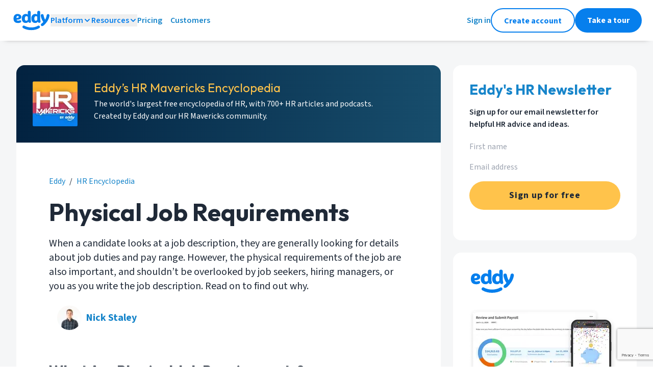

--- FILE ---
content_type: text/html; charset=utf-8
request_url: https://eddy.com/hr-encyclopedia/physical-job-requirements/
body_size: 34835
content:
<!DOCTYPE html><html lang="en" class="__variable_1fdbab __variable_a213da __variable_d28b19"><head><meta charSet="utf-8"/><meta name="viewport" content="width=device-width, initial-scale=1"/><link rel="preload" href="/_next/static/media/0a86735c6520d94f-s.p.woff2" as="font" crossorigin="" type="font/woff2"/><link rel="preload" href="/_next/static/media/9cf9c6e84ed13b5e-s.p.woff2" as="font" crossorigin="" type="font/woff2"/><link rel="preload" href="/_next/static/media/c7f848bed9dd25a3-s.p.woff2" as="font" crossorigin="" type="font/woff2"/><link rel="stylesheet" href="/_next/static/css/78a88438aef24a5b.css" data-precedence="next"/><link rel="stylesheet" href="/_next/static/css/a9d63f3483128e08.css" data-precedence="next"/><link rel="preload" as="script" fetchPriority="low" href="/_next/static/chunks/webpack-c7fd76ed95ce28ba.js"/><script src="/_next/static/chunks/fd9d1056-6f22ed44e8e3480b.js" async=""></script><script src="/_next/static/chunks/2117-8f63e8c4ffd55963.js" async=""></script><script src="/_next/static/chunks/main-app-dd9357982cbe95c2.js" async=""></script><script src="/_next/static/chunks/5878-7f2ec81357411e3a.js" async=""></script><script src="/_next/static/chunks/4609-ae2a8c20f580b208.js" async=""></script><script src="/_next/static/chunks/3464-634c2a5605b66ba1.js" async=""></script><script src="/_next/static/chunks/2972-b1bdec57a6333ea2.js" async=""></script><script src="/_next/static/chunks/8011-8272f4d46d1f960f.js" async=""></script><script src="/_next/static/chunks/4371-00db74a8351528f5.js" async=""></script><script src="/_next/static/chunks/2864-8b8cf7d4dad2c7e1.js" async=""></script><script src="/_next/static/chunks/9577-8efb92e81364a0bd.js" async=""></script><script src="/_next/static/chunks/app/(standard)/layout-7d1c884e702374cb.js" async=""></script><script src="/_next/static/chunks/8187-f7512a0fb061a0b6.js" async=""></script><script src="/_next/static/chunks/app/not-found-718cd7e9942d448e.js" async=""></script><script async="" type="text/javascript" src="/scripts/eddy-menu.min.js"></script><script src="/_next/static/chunks/9752-97744faa818a9b5f.js" async=""></script><script src="/_next/static/chunks/4448-33e916b58d82e572.js" async=""></script><script src="/_next/static/chunks/app/(standard)/hr-encyclopedia/%5BarticleSlug%5D/page-5613be2bdc0f7cdb.js" async=""></script><link rel="preload" href="https://www.googletagmanager.com/gtm.js?id=GTM-KRR2X7C&amp;l=dataLayer" as="script"/><title>Physical Job Requirements: What HR Needs to Know</title><meta name="description" content="When a candidate looks at a job description, they are generally looking for details about job duties and pay range. However, the physical requirements of the job are also important, and shouldn’t be overlooked by job seekers, hiring managers, or you as you write the job description. Read on to find out why."/><meta name="publisher" content="Eddy"/><link rel="canonical" href="https://eddy.com/hr-encyclopedia/physical-job-requirements/"/><meta name="google-site-verification" content="WA88yShCueW_wolBKZYSTfx61KxOcZsKCdriqd23EpM"/><meta property="og:title" content="Physical Job Requirements: What HR Needs to Know"/><meta property="og:description" content="When a candidate looks at a job description, they are generally looking for details about job duties and pay range. However, the physical requirements of the job are also important, and shouldn’t be overlooked by job seekers, hiring managers, or you as you write the job description. Read on to find out why."/><meta property="og:url" content="https://eddy.com/hr-encyclopedia/physical-job-requirements/"/><meta property="og:site_name" content="EddySoftware"/><meta property="og:locale" content="en_US"/><meta property="og:image" content="https://eddy.com/seo-images/eddy-all-in-one-hr.png"/><meta property="og:image:type" content="image/png"/><meta property="og:image:width" content="2880"/><meta property="og:image:height" content="1420"/><meta property="og:type" content="article"/><meta name="twitter:card" content="summary_large_image"/><meta name="twitter:site" content="@eddyhrsoftware"/><meta name="twitter:title" content="Physical Job Requirements: What HR Needs to Know"/><meta name="twitter:description" content="When a candidate looks at a job description, they are generally looking for details about job duties and pay range. However, the physical requirements of the job are also important, and shouldn’t be overlooked by job seekers, hiring managers, or you as you write the job description. Read on to find out why."/><meta name="twitter:image" content="https://eddy.com/seo-images/eddy-all-in-one-hr.png"/><link rel="shortcut icon" href="https://eddy.com/icons/favicon-32.ico"/><link rel="icon" href="/favicon.ico" type="image/x-icon" sizes="32x32"/><link rel="icon" href="https://eddy.com/seo-images/eddy-logo-wide.svg"/><meta name="next-size-adjust"/><script>(self.__next_s=self.__next_s||[]).push(["https://www.googletagmanager.com/gtm.js?id=GTM-KRR2X7C&l=dataLayer",{"async":true}])</script><script>
  ((w, l, k) => {
    w[k] = w[k] || { stack: 'marketing', tagId: 'G-DGWG4X9NKJ', appTraffic: false, env: 'prod' };
    w[l] = w[l] || [];
    w[l].push({ appTraffic: false }); w[l].push({'gtm.start':new Date().getTime(), event:'gtm.js'}); })(window, 'dataLayer', 'eddy_ga');
  </script><meta itemProp="eddy-render" content="2025-08-27T21:23:18.364+00:00"/><meta itemProp="eddy-layout" content="standard"/><script src="/_next/static/chunks/polyfills-42372ed130431b0a.js" noModule=""></script></head><body class="w-full bg-[#ffffff]"><noscript><iframe src="https://www.googletagmanager.com/ns.html?id=GTM-KRR2X7C" height="0" width="0" style="display:none;visibility:hidden" hidden=""></iframe></noscript><div class="sticky left-0 top-0 z-50 bg-white-white px-6 py-4 shadow-small md:px-[24px]"><div class="hidden w-full flex-row items-center justify-between lg:flex"><div class="flex items-center gap-[24px]"><a href="https://eddy.com/" aria-label="Go to Eddy homepage"><svg width="75" height="40" viewBox="0 0 75 40" fill="none" xmlns="http://www.w3.org/2000/svg" class="text-theme-siteLogo"><g clip-path="url(#clip0_348_20)"><path d="M26.5312 25.1312C27.5125 25.1581 28.486 24.9504 29.3709 24.5253C30.2557 24.1003 31.0264 23.4702 31.6187 22.6875C31.8308 23.1692 32.0882 23.6296 32.3875 24.0625C32.6536 24.3388 32.9797 24.5502 33.3406 24.6802C33.7016 24.8103 34.0875 24.8555 34.4687 24.8125C34.7959 24.8261 35.1222 24.7699 35.4259 24.6476C35.7297 24.5253 36.0039 24.3397 36.2303 24.1032C36.4568 23.8667 36.6303 23.5847 36.7393 23.2759C36.8483 22.9672 36.8903 22.6388 36.8625 22.3125C36.8625 20.7375 36.125 19.875 36.125 17.4875V3.95625C36.125 2.025 34.7125 1.25 33.325 1.25C31.9375 1.25 30.4312 2.025 30.4312 3.95625V8.5875C29.3494 7.77611 28.0336 7.3375 26.6812 7.3375C23.1562 7.36875 18.75 9.61875 18.75 16.3125C18.75 23.0062 22.6375 25.1312 26.5312 25.1312ZM27.6937 11.7125C28.227 11.6877 28.7578 11.7985 29.2365 12.0346C29.7153 12.2707 30.1263 12.6243 30.4312 13.0625V19.0812C30.1045 19.579 29.6608 19.989 29.1389 20.2756C28.617 20.5622 28.0328 20.7165 27.4375 20.725C25.8562 20.725 24.6687 19.6937 24.6687 16.3125C24.6687 12.9312 26.25 11.7125 27.6937 11.7125Z" fill="currentColor"></path><path d="M70.2125 7.68748C68.7937 7.68748 67.8 8.52498 67.5375 10.1C67.02 13.1322 65.9975 16.0561 64.5125 18.75H64.45C62.9752 16.05 61.9632 13.1219 61.4562 10.0875C61.4113 9.42328 61.1122 8.80193 60.621 8.35261C60.1298 7.9033 59.4843 7.6606 58.8187 7.67498C56.8875 7.67498 55.95 8.92498 55.95 10.2812C55.95 13.725 58.3687 19.9687 60.8437 22.9625C60.2423 23.8118 59.5392 24.5842 58.75 25.2625C58.1687 25.7437 57.2062 26.4562 56.8187 26.875C56.3756 27.3712 56.125 28.0098 56.1125 28.675C56.0944 29.008 56.1467 29.3411 56.266 29.6526C56.3852 29.9641 56.5688 30.247 56.8046 30.4828C57.0404 30.7187 57.3233 30.9022 57.6348 31.0215C57.9463 31.1407 58.2794 31.193 58.6125 31.175C60.025 31.175 61.5062 30.1437 62.925 28.7937C64.9315 26.8196 66.7517 24.6647 68.3625 22.3562C70.5812 19.2312 72.9312 13.4687 72.9312 10.2812C72.9371 9.92828 72.8698 9.57792 72.7336 9.25225C72.5974 8.92658 72.3953 8.63265 72.1398 8.38898C71.8844 8.14531 71.5813 7.95718 71.2496 7.83644C70.9179 7.71571 70.5647 7.66499 70.2125 7.68748Z" fill="currentColor"></path><path d="M50.2062 30.6625C43.2562 34.9437 31.3249 34.9375 24.1499 30.6625C23.8512 30.4657 23.5158 30.3314 23.1638 30.2677C22.8119 30.2041 22.4507 30.2123 22.102 30.2919C21.7533 30.3715 21.4243 30.5209 21.1349 30.7311C20.8455 30.9413 20.6016 31.2078 20.418 31.5148C20.2343 31.8217 20.1147 32.1626 20.0663 32.517C20.018 32.8714 20.0418 33.2319 20.1365 33.5768C20.2312 33.9217 20.3947 34.2439 20.6172 34.5239C20.8397 34.804 21.1166 35.0361 21.4311 35.2062C25.8374 37.8437 31.5686 39.1625 37.2749 39.1625C42.9812 39.1625 48.6874 37.8375 52.9874 35.1937C53.5858 34.8249 54.0132 34.2335 54.1755 33.5496C54.3378 32.8657 54.2218 32.1453 53.853 31.5469C53.4842 30.9485 52.8928 30.5211 52.2089 30.3588C51.5249 30.1964 50.8046 30.3124 50.2062 30.6812V30.6625Z" fill="currentColor"></path><path d="M17.875 13.325C17.8774 13.0169 17.8501 12.7092 17.7938 12.4063C17.2563 9.24377 13.9375 7.36877 10.2938 7.36877C6.33125 7.36877 2.5 10 2.5 16.4125C2.5 23.1688 6.425 25.1625 11.3188 25.1625C13.6063 25.1625 17.6625 24.5375 17.6625 21.9438C17.6702 21.6732 17.6228 21.404 17.5234 21.1523C17.424 20.9006 17.2745 20.6717 17.084 20.4794C16.8935 20.2872 16.666 20.1356 16.4152 20.0339C16.1644 19.9321 15.8956 19.8823 15.625 19.8875C15.1532 19.9171 14.6881 20.0139 14.2438 20.175C13.3044 20.4712 12.3283 20.6352 11.3438 20.6625C10.025 20.6625 8.68125 20.1 8.33125 18.6375C11.15 18.8125 17.875 18.125 17.875 13.325ZM8.2 15.15V14.525C8.4 12.65 8.98125 11.4 10.55 11.4C11.9063 11.4 12.7625 12.1 12.7625 13.275C12.7375 15.2563 9.4625 15.2313 8.2 15.15Z" fill="currentColor"></path><path d="M54.7562 3.95625C54.7562 2.025 53.3375 1.25 51.9562 1.25C50.575 1.25 49.0562 2.025 49.0562 3.95625V8.5875C47.9744 7.77611 46.6585 7.3375 45.3062 7.3375C41.7937 7.3375 37.3875 9.5875 37.3875 16.2812C37.3875 22.975 41.25 25.1312 45.1625 25.1312C46.1437 25.1581 47.1172 24.9504 48.0021 24.5253C48.8869 24.1003 49.6576 23.4702 50.25 22.6875C50.462 23.1692 50.7194 23.6296 51.0187 24.0625C51.2875 24.3424 51.6177 24.5559 51.9833 24.6861C52.3489 24.8162 52.7398 24.8595 53.125 24.8125C53.4521 24.8261 53.7784 24.7699 54.0822 24.6476C54.3859 24.5253 54.6601 24.3397 54.8866 24.1032C55.113 23.8667 55.2865 23.5847 55.3955 23.2759C55.5045 22.9672 55.5465 22.6388 55.5187 22.3125C55.5187 20.7375 54.7812 19.875 54.7812 17.4875L54.7562 3.95625ZM49.0562 19.0812C48.7295 19.579 48.2857 19.989 47.7638 20.2756C47.2419 20.5622 46.6578 20.7165 46.0625 20.725C44.4875 20.725 43.2937 19.6937 43.2937 16.3125C43.2937 12.9312 44.875 11.7125 46.3187 11.7125C46.8519 11.6877 47.3827 11.7985 47.8615 12.0346C48.3402 12.2707 48.7513 12.6243 49.0562 13.0625V19.0812Z" fill="currentColor"></path></g></svg></a><div class="relative bg-white-white font-normal"><div class="my-auto "><button data-eddy-menu-section="Platform" class="eddyMenuDesktop eddyMenuSection flex flex-row items-center justify-start gap-2 text-[16px] font-semibold leading-[24px] text-theme-siteLogo hover:text-[#00578F] ">Platform<div class="pointer-events-none my-auto"><svg width="16" height="16" viewBox="0 0 16 16" fill="none" xmlns="http://www.w3.org/2000/svg" class="eddyMenuDesktop eddyMenuItems eddyMenuShowWhenExpanded" data-eddy-menu-section="Platform" data-eddy-menu-expanded="false"><path d="M4 10L8 6L12 10" stroke="currentColor" stroke-width="2" stroke-linecap="round" stroke-linejoin="round"></path></svg><svg width="16" height="16" viewBox="0 0 16 16" fill="none" xmlns="http://www.w3.org/2000/svg" class="eddyMenuDesktop eddyMenuItems eddyMenuHideWhenExpanded" data-eddy-menu-section="Platform" data-eddy-menu-expanded="false"><path d="M4 6L8 10L12 6" stroke="currentColor" stroke-width="2" stroke-linecap="round" stroke-linejoin="round"></path></svg></div></button></div><div class="eddyMenuItems eddyMenuDesktop eddyMenuShowWhenExpanded absolute -left-4 top-11 z-40 w-auto rounded-xl bg-white-white p-8 shadow-dialog" data-eddy-menu-section="Platform" data-eddy-menu-expanded="false"><div class="flex w-auto flex-col gap-4"><div class="bg-white-white font-normal"><a href="/product/payroll/" class="eddyMenuDesktop eddyMenuCloseOnClick group inline-block w-auto transform pr-4 text-[16px] text-base font-semibold leading-[24px] text-text-accent"><div class="flex flex-row items-center gap-2 whitespace-nowrap "><div class="rounded-full bg-background-accent-muted p-3 transition duration-100 group-hover:scale-110 "><svg fill="none" height="24" viewBox="0 0 24 24" width="24" xmlns="http://www.w3.org/2000/svg"><path clip-rule="evenodd" d="m4.8 4c-1.6429 0-2.8 1.44486-2.8 3v10c0 1.5551 1.1571 3 2.8 3h14.4c1.6429 0 2.8-1.4449 2.8-3v-10c0-1.55514-1.1571-3-2.8-3zm-.8 3c0-.654.45467-1 .8-1h1.78588l-2.58588 2.58588zm0 4.4143v1.1714l5.41433 5.4143h5.17137l5.4143-5.4143v-1.1715l-5.4142-5.4142h-5.17149zm0 3.9998 2.58591 2.5859h-1.78591c-.34533 0-.8-.346-.8-1zm13.4142 2.5859 2.5858-2.5858v1.5858c0 .654-.4547 1-.8 1zm2.5858-9.41418v-1.58582c0-.654-.4547-1-.8-1h-1.7858zm-8-.58582c-2.20914 0-4 1.79086-4 4 0 2.2091 1.79086 4 4 4 2.2091 0 4-1.7909 4-4 0-2.20914-1.7909-4-4-4zm-2 4c0-1.1046.8954-2 2-2s2 .8954 2 2-.8954 2-2 2-2-.8954-2-2z" fill="currentColor" fill-rule="evenodd"></path></svg></div><div class="transition duration-100 group-hover:text-[#00578F]">Payroll</div></div></a></div><div class="bg-white-white font-normal"><a href="/product/people-data-documents/" class="eddyMenuDesktop eddyMenuCloseOnClick group inline-block w-auto transform pr-4 text-[16px] text-base font-semibold leading-[24px] text-text-accent"><div class="flex flex-row items-center gap-2 whitespace-nowrap "><div class="rounded-full bg-background-accent-muted p-3 transition duration-100 group-hover:scale-110 "><svg fill="none" height="24" viewBox="0 0 24 24" width="24" xmlns="http://www.w3.org/2000/svg"><path clip-rule="evenodd" d="m9.00003 2c-2.94365 0-5.09091 2.70908-5.09091 5.73377 0 2.90293 1.97793 5.51523 4.73952 5.72073h-3.49239c-2.79056 0-4.84375 2.5244-4.84375 5.3637v2.1818c0 .5523.447715 1 1 1h15.375c.5523 0 1-.4477 1-1v-2.1818c0-2.8393-2.0532-5.3637-4.8437-5.3637h-3.49238c2.76158-.2055 4.73948-2.8178 4.73948-5.72073 0-3.02469-2.1472-5.73377-5.09087-5.73377zm-3.09091 5.73377c0-2.20409 1.51586-3.73377 3.09091-3.73377 1.57507 0 3.09087 1.52968 3.09087 3.73377 0 2.20408-1.5158 3.73373-3.09087 3.73373-1.57505 0-3.09091-1.52965-3.09091-3.73373zm-3.59662 11.08443c0-1.9807 1.38862-3.3637 2.84375-3.3637h7.68755c1.4551 0 2.8437 1.383 2.8437 3.3637v1.1818h-13.375zm16.3492-4.4966c.1482-.532.6996-.8432 1.2316-.695 2.2028.6136 3.7317 2.7509 3.7317 5.1916v2.1818c0 .5523-.4477 1-1 1h-3c-.5523 0-1-.4477-1-1s.4477-1 1-1h2v-1.1818c0-1.6316-1.0132-2.9153-2.2683-3.2649-.5321-.1482-.8432-.6996-.695-1.2317zm-2.3798-12.13565c-.5298-.15571-1.0856.14762-1.2413.6775s.1476 1.08566.6775 1.24137c1.2794.37597 2.3728 1.78913 2.3728 3.62895 0 1.84338-1.0921 3.25593-2.3715 3.62993-.5301.155-.8342.7104-.6792 1.2405.1549.5301.7103.8342 1.2404.6792 2.2672-.6628 3.8103-2.9669 3.8103-5.54963 0-2.58223-1.5467-4.88304-3.809-5.54782z" fill="currentColor" fill-rule="evenodd"></path></svg></div><div class="transition duration-100 group-hover:text-[#00578F]">Worker Data &amp; Documents</div></div></a></div><div class="bg-white-white font-normal"><a href="/product/hiring/" class="eddyMenuDesktop eddyMenuCloseOnClick group inline-block w-auto transform pr-4 text-[16px] text-base font-semibold leading-[24px] text-text-accent"><div class="flex flex-row items-center gap-2 whitespace-nowrap "><div class="rounded-full bg-background-accent-muted p-3 transition duration-100 group-hover:scale-110 "><svg fill="none" height="24" viewBox="0 0 24 24" width="24" xmlns="http://www.w3.org/2000/svg"><path clip-rule="evenodd" d="m11 1c-5.52285 0-10 4.47715-10 10 0 5.5228 4.47715 10 10 10 2.4013 0 4.6049-.8464 6.3287-2.2571l3.9641 3.9642c.3906.3905 1.0237.3905 1.4143 0 .3905-.3906.3905-1.0237 0-1.4143l-3.9642-3.9641c1.4107-1.7238 2.2571-3.9274 2.2571-6.3287 0-5.52285-4.4772-10-10-10zm-8 10c0-4.41828 3.58172-8 8-8 4.4183 0 8 3.58172 8 8 0 1.6063-.4734 3.1021-1.2884 4.3553-.5963-1.4453-2.0493-2.4462-3.7116-2.4462h-2.094c1.3844-.4453 2.2759-1.8857 2.2759-3.38442 0-1.80465-1.2926-3.52468-3.1818-3.52468-1.88933 0-3.18186 1.72003-3.18186 3.52468 0 1.49872.89149 2.93912 2.27596 3.38442h-2.0942c-1.66225 0-3.11529 1.0009-3.71164 2.4462-.81494-1.2532-1.28836-2.749-1.28836-4.3553zm13 5.8181c0 .1307.0251.2555.0707.37-1.3803 1.1323-3.1461 1.8119-5.0707 1.8119-1.92458 0-3.69043-.6796-5.07066-1.8119.04559-.1145.07066-.2393.07066-.37 0-1.0255.8662-1.909 2-1.909h6c1.1338 0 2 .8835 2 1.909zm-6.18176-7.29342c0-.98404.66116-1.52468 1.18186-1.52468.5206 0 1.1818.54064 1.1818 1.52468 0 .98402-.6612 1.52472-1.1818 1.52472-.5207 0-1.18186-.5407-1.18186-1.52472z" fill="currentColor" fill-rule="evenodd"></path></svg></div><div class="transition duration-100 group-hover:text-[#00578F]">Hiring</div></div></a></div><div class="bg-white-white font-normal"><a href="/product/onboarding/" class="eddyMenuDesktop eddyMenuCloseOnClick group inline-block w-auto transform pr-4 text-[16px] text-base font-semibold leading-[24px] text-text-accent"><div class="flex flex-row items-center gap-2 whitespace-nowrap "><div class="rounded-full bg-background-accent-muted p-3 transition duration-100 group-hover:scale-110 "><svg xmlns="http://www.w3.org/2000/svg" width="24" height="24" viewBox="0 0 24 24" fill="none"><path fill-rule="evenodd" clip-rule="evenodd" d="M9 2C7.89543 2 7 2.89543 7 4C5.34315 4 4 5.34315 4 7V19C4 20.6569 5.34315 22 7 22H17C18.6569 22 20 20.6569 20 19V7C20 5.34315 18.6569 4 17 4C17 2.89543 16.1046 2 15 2H9ZM17 6C17 7.10457 16.1046 8 15 8H9C7.89543 8 7 7.10457 7 6C6.44772 6 6 6.44772 6 7V19C6 19.5523 6.44772 20 7 20H17C17.5523 20 18 19.5523 18 19V7C18 6.44772 17.5523 6 17 6ZM9 4H15V6H9V4Z" fill="currentColor"></path></svg></div><div class="transition duration-100 group-hover:text-[#00578F]">Onboarding</div></div></a></div><div class="bg-white-white font-normal"><a href="/product/time-and-attendance/" class="eddyMenuDesktop eddyMenuCloseOnClick group inline-block w-auto transform pr-4 text-[16px] text-base font-semibold leading-[24px] text-text-accent"><div class="flex flex-row items-center gap-2 whitespace-nowrap "><div class="rounded-full bg-background-accent-muted p-3 transition duration-100 group-hover:scale-110 "><svg fill="none" height="24" viewBox="0 0 24 24" width="24" xmlns="http://www.w3.org/2000/svg"><path clip-rule="evenodd" d="m4 12c0-4.41828 3.58172-8 8-8 4.4183 0 8 3.58172 8 8 0 4.4183-3.5817 8-8 8-4.41828 0-8-3.5817-8-8zm8-10c-5.52285 0-10 4.47715-10 10 0 5.5228 4.47715 10 10 10 5.5228 0 10-4.4772 10-10 0-5.52285-4.4772-10-10-10zm1 5c0-.55228-.4477-1-1-1s-1 .44772-1 1v5c0 .2652.1054.5196.2929.7071l3 3c.3905.3905 1.0237.3905 1.4142 0s.3905-1.0237 0-1.4142l-2.7071-2.7071z" fill="currentColor" fill-rule="evenodd"></path></svg></div><div class="transition duration-100 group-hover:text-[#00578F]">Time &amp; Attendance</div></div></a></div></div></div></div><div class="relative bg-white-white font-normal"><div class="my-auto "><button data-eddy-menu-section="Resources" class="eddyMenuDesktop eddyMenuSection flex flex-row items-center justify-start gap-2 text-[16px] font-semibold leading-[24px] text-theme-siteLogo hover:text-[#00578F] ">Resources<div class="pointer-events-none my-auto"><svg width="16" height="16" viewBox="0 0 16 16" fill="none" xmlns="http://www.w3.org/2000/svg" class="eddyMenuDesktop eddyMenuItems eddyMenuShowWhenExpanded" data-eddy-menu-section="Resources" data-eddy-menu-expanded="false"><path d="M4 10L8 6L12 10" stroke="currentColor" stroke-width="2" stroke-linecap="round" stroke-linejoin="round"></path></svg><svg width="16" height="16" viewBox="0 0 16 16" fill="none" xmlns="http://www.w3.org/2000/svg" class="eddyMenuDesktop eddyMenuItems eddyMenuHideWhenExpanded" data-eddy-menu-section="Resources" data-eddy-menu-expanded="false"><path d="M4 6L8 10L12 6" stroke="currentColor" stroke-width="2" stroke-linecap="round" stroke-linejoin="round"></path></svg></div></button></div><div class="eddyMenuItems eddyMenuDesktop eddyMenuShowWhenExpanded absolute -left-4 top-11 z-40 w-auto rounded-xl bg-white-white p-8 shadow-dialog" data-eddy-menu-section="Resources" data-eddy-menu-expanded="false"><div class="flex w-auto flex-col gap-4"><div class="bg-white-white text-base font-normal text-text-neutral-secondary "><div class="my-auto flex h-4 flex-row items-center gap-2 text-[16px] font-semibold uppercase leading-[24px]"><svg xmlns="http://www.w3.org/2000/svg" width="16" height="16" viewBox="0 0 16 16" fill="none" class="my-auto h-4"><path fill-rule="evenodd" clip-rule="evenodd" d="M4 2C4 0.895431 4.89543 0 6 0H10C11.1046 0 12 0.89543 12 2V7H14C15.1046 7 16 7.89543 16 9V14C16 15.1046 15.1046 16 14 16H10H5H4H2C0.895431 16 0 15.1046 0 14V6C0 4.89543 0.895431 4 2 4H4V2ZM6 6H4H2V14H4H5H6H10H14V9H11H10V8V2L6 2V6ZM8 3H7V4V5H8H9V4V3H8ZM7 7H8H9V8V9H8H7V8V7ZM4 7H3V8V9H4H5V8V7H4ZM7 11H8H9V12V13H8H7V12V11ZM12 11H11V12V13H12H13V12V11H12ZM3 11H4H5V12V13H4H3V12V11Z" fill="currentColor"></path></svg>Company</div></div><div class="flex flex-col gap-4"><div class="bg-white-white font-normal"><a href="/about/" class="eddyMenuDesktop eddyMenuCloseOnClick group inline-block w-auto transform pr-4 text-[16px] text-base font-semibold leading-[24px] text-text-accent"><div class="flex flex-row items-center gap-2 whitespace-nowrap "><div class="transition duration-100 group-hover:text-[#00578F]">Our Story</div></div></a></div></div><div class="bg-white-white text-base font-normal text-text-neutral-secondary "><div class="my-auto flex h-4 flex-row items-center gap-2 text-[16px] font-semibold uppercase leading-[24px]"><svg width="16" height="16" viewBox="0 0 16 16" fill="none" xmlns="http://www.w3.org/2000/svg" class="my-auto h-4"><path fill-rule="evenodd" clip-rule="evenodd" d="M0 8C0 3.58172 3.58172 0 8 0C12.4183 0 16 3.58172 16 8C16 12.4183 12.4183 16 8 16C3.58172 16 0 12.4183 0 8ZM8 2C4.68629 2 2 4.68629 2 8C2 11.3137 4.68629 14 8 14C11.3137 14 14 11.3137 14 8C14 4.68629 11.3137 2 8 2ZM8.12986 5.51261C7.6012 5.42193 7.08422 5.72577 6.90623 6.23175C6.72295 6.75274 6.15204 7.02652 5.63105 6.84324C5.11006 6.65997 4.83628 6.08905 5.01956 5.56807C5.52117 4.14211 6.97812 3.28585 8.46797 3.5414C9.95764 3.79692 11.0459 5.08947 11.0439 6.60084V6.59991H10.0439L11.0439 6.6014C11.0432 7.83141 10.1338 8.61685 9.54859 9.00696C9.22546 9.22238 8.90944 9.37967 8.67815 9.48247C8.56109 9.5345 8.46214 9.57415 8.39012 9.60158C8.35403 9.61533 8.32446 9.62611 8.30248 9.63392L8.27528 9.64345L8.26615 9.64656L8.26274 9.64771L8.26133 9.64819L8.2607 9.6484C8.26041 9.6485 8.26012 9.64859 7.95125 8.72199L8.26012 9.64859C7.73618 9.82324 7.16986 9.54008 6.99521 9.01614C6.8209 8.49322 7.10262 7.92808 7.6246 7.75225L8.12986 5.51261ZM8.12986 5.51261C8.65851 5.60329 9.04469 6.06204 9.04389 6.59842L9.04389 6.59991C9.04389 6.76904 8.90379 7.03312 8.43919 7.34286C8.23732 7.47744 8.02834 7.58264 7.86588 7.65485C7.78607 7.69032 7.72095 7.7163 7.67813 7.73261C7.6568 7.74073 7.64125 7.74637 7.63246 7.74949L7.62468 7.75223L8.12986 5.51261ZM7.62714 7.7514C7.62742 7.7514 7.63059 7.76001 7.94377 8.69953L7.62766 7.75123L7.62714 7.7514ZM8 10.5C7.44772 10.5 7 10.9477 7 11.5C7 12.0523 7.44772 12.5 8 12.5C8.55228 12.5 9 12.0523 9 11.5C9 10.9477 8.55228 10.5 8 10.5Z" fill="currentColor"></path></svg>Support</div></div><div class="flex flex-col gap-4"><div class="bg-white-white font-normal"><a href="https://support.eddy.com/knowledge/" class="eddyMenuDesktop eddyMenuCloseOnClick group inline-block w-auto transform pr-4 text-[16px] text-base font-semibold leading-[24px] text-text-accent"><div class="flex flex-row items-center gap-2 whitespace-nowrap "><div class="transition duration-100 group-hover:text-[#00578F]">Help Center</div></div></a></div><div class="bg-white-white font-normal"><a href="/contact-support/" class="eddyMenuDesktop eddyMenuCloseOnClick group inline-block w-auto transform pr-4 text-[16px] text-base font-semibold leading-[24px] text-text-accent"><div class="flex flex-row items-center gap-2 whitespace-nowrap "><div class="transition duration-100 group-hover:text-[#00578F]">Contact Support</div></div></a></div></div><div class="bg-white-white text-base font-normal text-text-neutral-secondary "><div class="my-auto flex h-4 flex-row items-center gap-2 text-[16px] font-semibold uppercase leading-[24px]"><svg width="16" height="16" viewBox="0 0 16 16" fill="none" xmlns="http://www.w3.org/2000/svg" class="my-auto h-4"><path fill-rule="evenodd" clip-rule="evenodd" d="M1.33398 2.6665H5.33398C6.80674 2.6665 8.00065 3.86041 8.00065 5.33317V14.6665C8.00065 13.5619 7.10522 12.6665 6.00065 12.6665H1.33398V2.6665Z" stroke="currentColor" stroke-width="2" stroke-linecap="round" stroke-linejoin="round"></path><path fill-rule="evenodd" clip-rule="evenodd" d="M14.6667 2.6665H10.6667C9.19391 2.6665 8 3.86041 8 5.33317V14.6665C8 13.5619 8.89543 12.6665 10 12.6665H14.6667V2.6665Z" stroke="currentColor" stroke-width="2" stroke-linecap="round" stroke-linejoin="round"></path></svg>Learn</div></div><div class="flex flex-col gap-4"><div class="bg-white-white font-normal"><a href="/blog/" class="eddyMenuDesktop eddyMenuCloseOnClick group inline-block w-auto transform pr-4 text-[16px] text-base font-semibold leading-[24px] text-text-accent"><div class="flex flex-row items-center gap-2 whitespace-nowrap "><div class="transition duration-100 group-hover:text-[#00578F]">Blog</div></div></a></div><div class="bg-white-white font-normal"><a href="/hr-encyclopedia/" class="eddyMenuDesktop eddyMenuCloseOnClick group inline-block w-auto transform pr-4 text-[16px] text-base font-semibold leading-[24px] text-text-accent"><div class="flex flex-row items-center gap-2 whitespace-nowrap "><div class="transition duration-100 group-hover:text-[#00578F]">HR Encyclopedia</div></div></a></div><div class="bg-white-white font-normal"><a href="/podcast" class="eddyMenuDesktop eddyMenuCloseOnClick group inline-block w-auto transform pr-4 text-[16px] text-base font-semibold leading-[24px] text-text-accent"><div class="flex flex-row items-center gap-2 whitespace-nowrap "><div class="transition duration-100 group-hover:text-[#00578F]">HR Mavericks Podcast</div></div></a></div></div></div></div></div><div class="bg-white-white font-normal"><a href="/pricing/" class="eddyMenuDesktop eddyMenuCloseOnClick group inline-block w-auto transform pr-4 text-[16px] text-base font-semibold leading-[24px] text-text-accent"><div class="flex flex-row items-center gap-2 whitespace-nowrap "><div class="transition duration-100 group-hover:text-[#00578F]">Pricing</div></div></a></div><div class="bg-white-white font-normal"><a href="/customers/" class="eddyMenuDesktop eddyMenuCloseOnClick group inline-block w-auto transform pr-4 text-[16px] text-base font-semibold leading-[24px] text-text-accent"><div class="flex flex-row items-center gap-2 whitespace-nowrap "><div class="transition duration-100 group-hover:text-[#00578F]">Customers</div></div></a></div></div><div class="-mr-[2px] flex items-center gap-[24px]"><a href="https://app.eddy.com/" aria-label="Sign in to Eddy" class="text-[16px] text-base font-semibold leading-[24px] text-text-accent">Sign in</a><a class="h-[48px] rounded-[40px] bg-[#ffffff] px-6 pt-[11px] pb-[10px] text-[16px] font-bold leading-[24px] text-base border-solid border-2 border-theme-siteLogo text-theme-siteLogo" href="https://app.eddy.com/dr/create-account">Create account</a><a class="h-[48px] rounded-[40px] bg-theme-siteLogo px-6 py-3 text-[16px] font-bold leading-[24px] text-base text-white-white" href="/product-tour/">Take a tour</a></div></div><div class="w-full flex-row items-center justify-between max-lg:flex lg:hidden"><a href="https://eddy.com/" aria-label="Go to Eddy homepage"><svg width="75" height="40" viewBox="0 0 75 40" fill="none" xmlns="http://www.w3.org/2000/svg" class="text-theme-siteLogo"><g clip-path="url(#clip0_348_20)"><path d="M26.5312 25.1312C27.5125 25.1581 28.486 24.9504 29.3709 24.5253C30.2557 24.1003 31.0264 23.4702 31.6187 22.6875C31.8308 23.1692 32.0882 23.6296 32.3875 24.0625C32.6536 24.3388 32.9797 24.5502 33.3406 24.6802C33.7016 24.8103 34.0875 24.8555 34.4687 24.8125C34.7959 24.8261 35.1222 24.7699 35.4259 24.6476C35.7297 24.5253 36.0039 24.3397 36.2303 24.1032C36.4568 23.8667 36.6303 23.5847 36.7393 23.2759C36.8483 22.9672 36.8903 22.6388 36.8625 22.3125C36.8625 20.7375 36.125 19.875 36.125 17.4875V3.95625C36.125 2.025 34.7125 1.25 33.325 1.25C31.9375 1.25 30.4312 2.025 30.4312 3.95625V8.5875C29.3494 7.77611 28.0336 7.3375 26.6812 7.3375C23.1562 7.36875 18.75 9.61875 18.75 16.3125C18.75 23.0062 22.6375 25.1312 26.5312 25.1312ZM27.6937 11.7125C28.227 11.6877 28.7578 11.7985 29.2365 12.0346C29.7153 12.2707 30.1263 12.6243 30.4312 13.0625V19.0812C30.1045 19.579 29.6608 19.989 29.1389 20.2756C28.617 20.5622 28.0328 20.7165 27.4375 20.725C25.8562 20.725 24.6687 19.6937 24.6687 16.3125C24.6687 12.9312 26.25 11.7125 27.6937 11.7125Z" fill="currentColor"></path><path d="M70.2125 7.68748C68.7937 7.68748 67.8 8.52498 67.5375 10.1C67.02 13.1322 65.9975 16.0561 64.5125 18.75H64.45C62.9752 16.05 61.9632 13.1219 61.4562 10.0875C61.4113 9.42328 61.1122 8.80193 60.621 8.35261C60.1298 7.9033 59.4843 7.6606 58.8187 7.67498C56.8875 7.67498 55.95 8.92498 55.95 10.2812C55.95 13.725 58.3687 19.9687 60.8437 22.9625C60.2423 23.8118 59.5392 24.5842 58.75 25.2625C58.1687 25.7437 57.2062 26.4562 56.8187 26.875C56.3756 27.3712 56.125 28.0098 56.1125 28.675C56.0944 29.008 56.1467 29.3411 56.266 29.6526C56.3852 29.9641 56.5688 30.247 56.8046 30.4828C57.0404 30.7187 57.3233 30.9022 57.6348 31.0215C57.9463 31.1407 58.2794 31.193 58.6125 31.175C60.025 31.175 61.5062 30.1437 62.925 28.7937C64.9315 26.8196 66.7517 24.6647 68.3625 22.3562C70.5812 19.2312 72.9312 13.4687 72.9312 10.2812C72.9371 9.92828 72.8698 9.57792 72.7336 9.25225C72.5974 8.92658 72.3953 8.63265 72.1398 8.38898C71.8844 8.14531 71.5813 7.95718 71.2496 7.83644C70.9179 7.71571 70.5647 7.66499 70.2125 7.68748Z" fill="currentColor"></path><path d="M50.2062 30.6625C43.2562 34.9437 31.3249 34.9375 24.1499 30.6625C23.8512 30.4657 23.5158 30.3314 23.1638 30.2677C22.8119 30.2041 22.4507 30.2123 22.102 30.2919C21.7533 30.3715 21.4243 30.5209 21.1349 30.7311C20.8455 30.9413 20.6016 31.2078 20.418 31.5148C20.2343 31.8217 20.1147 32.1626 20.0663 32.517C20.018 32.8714 20.0418 33.2319 20.1365 33.5768C20.2312 33.9217 20.3947 34.2439 20.6172 34.5239C20.8397 34.804 21.1166 35.0361 21.4311 35.2062C25.8374 37.8437 31.5686 39.1625 37.2749 39.1625C42.9812 39.1625 48.6874 37.8375 52.9874 35.1937C53.5858 34.8249 54.0132 34.2335 54.1755 33.5496C54.3378 32.8657 54.2218 32.1453 53.853 31.5469C53.4842 30.9485 52.8928 30.5211 52.2089 30.3588C51.5249 30.1964 50.8046 30.3124 50.2062 30.6812V30.6625Z" fill="currentColor"></path><path d="M17.875 13.325C17.8774 13.0169 17.8501 12.7092 17.7938 12.4063C17.2563 9.24377 13.9375 7.36877 10.2938 7.36877C6.33125 7.36877 2.5 10 2.5 16.4125C2.5 23.1688 6.425 25.1625 11.3188 25.1625C13.6063 25.1625 17.6625 24.5375 17.6625 21.9438C17.6702 21.6732 17.6228 21.404 17.5234 21.1523C17.424 20.9006 17.2745 20.6717 17.084 20.4794C16.8935 20.2872 16.666 20.1356 16.4152 20.0339C16.1644 19.9321 15.8956 19.8823 15.625 19.8875C15.1532 19.9171 14.6881 20.0139 14.2438 20.175C13.3044 20.4712 12.3283 20.6352 11.3438 20.6625C10.025 20.6625 8.68125 20.1 8.33125 18.6375C11.15 18.8125 17.875 18.125 17.875 13.325ZM8.2 15.15V14.525C8.4 12.65 8.98125 11.4 10.55 11.4C11.9063 11.4 12.7625 12.1 12.7625 13.275C12.7375 15.2563 9.4625 15.2313 8.2 15.15Z" fill="currentColor"></path><path d="M54.7562 3.95625C54.7562 2.025 53.3375 1.25 51.9562 1.25C50.575 1.25 49.0562 2.025 49.0562 3.95625V8.5875C47.9744 7.77611 46.6585 7.3375 45.3062 7.3375C41.7937 7.3375 37.3875 9.5875 37.3875 16.2812C37.3875 22.975 41.25 25.1312 45.1625 25.1312C46.1437 25.1581 47.1172 24.9504 48.0021 24.5253C48.8869 24.1003 49.6576 23.4702 50.25 22.6875C50.462 23.1692 50.7194 23.6296 51.0187 24.0625C51.2875 24.3424 51.6177 24.5559 51.9833 24.6861C52.3489 24.8162 52.7398 24.8595 53.125 24.8125C53.4521 24.8261 53.7784 24.7699 54.0822 24.6476C54.3859 24.5253 54.6601 24.3397 54.8866 24.1032C55.113 23.8667 55.2865 23.5847 55.3955 23.2759C55.5045 22.9672 55.5465 22.6388 55.5187 22.3125C55.5187 20.7375 54.7812 19.875 54.7812 17.4875L54.7562 3.95625ZM49.0562 19.0812C48.7295 19.579 48.2857 19.989 47.7638 20.2756C47.2419 20.5622 46.6578 20.7165 46.0625 20.725C44.4875 20.725 43.2937 19.6937 43.2937 16.3125C43.2937 12.9312 44.875 11.7125 46.3187 11.7125C46.8519 11.6877 47.3827 11.7985 47.8615 12.0346C48.3402 12.2707 48.7513 12.6243 49.0562 13.0625V19.0812Z" fill="currentColor"></path></g></svg></a><div class="flex flex-row items-center gap-4"><a class="rounded-2xl bg-theme-siteLogo px-3 py-1 font-bold text-[16px] leading-[24px] text-white-white eddyMenuMobile eddyMenuVisibility eddyHideWhenMenuOpen mr-2" href="/product-tour/" data-eddy-menu-open="false">Take a tour</a><button id="btn-eddy-menu-icon-open-menu" class="eddyMenuMobile eddyMenuVisibility eddyHideWhenMenuOpen" aria-label="Show Menu" data-eddy-menu-open="false"><svg fill="none" height="24" viewBox="0 0 24 24" width="24" xmlns="http://www.w3.org/2000/svg" class="text-theme-gray-ultraDark"><path clip-rule="evenodd" d="m3 4c-.55228 0-1 .44772-1 1s.44772 1 1 1h18c.5523 0 1-.44772 1-1s-.4477-1-1-1zm-1 8c0-.5523.44772-1 1-1h18c.5523 0 1 .4477 1 1s-.4477 1-1 1h-18c-.55228 0-1-.4477-1-1zm0 7c0-.5523.44772-1 1-1h18c.5523 0 1 .4477 1 1s-.4477 1-1 1h-18c-.55228 0-1-.4477-1-1z" fill="currentColor" fill-rule="evenodd"></path></svg></button><button id="btn-eddy-menu-icon-close-menu" class="eddyMenuMobile eddyMenuVisibility eddyShowWhenMenuOpen" aria-label="Hide Menu" data-eddy-menu-open="false"><svg fill="none" height="24" viewBox="0 0 24 24" width="24" xmlns="http://www.w3.org/2000/svg" class="text-theme-gray-ultraDark"><path clip-rule="evenodd" d="m6.70711 5.29289c-.39053-.39052-1.02369-.39052-1.41422 0-.39052.39053-.39052 1.02369 0 1.41422l5.29291 5.29289-5.29291 5.2929c-.39052.3906-.39052 1.0237 0 1.4142.39053.3906 1.02369.3906 1.41422 0l5.29289-5.2929 5.2929 5.2929c.3905.3905 1.0236.3905 1.4142 0 .3905-.3906.3905-1.0237 0-1.4142l-5.2929-5.2929 5.2929-5.29289c.3906-.39053.3906-1.02369 0-1.41422-.3905-.39052-1.0236-.39052-1.4142 0l-5.2929 5.29291z" fill="currentColor" fill-rule="evenodd"></path></svg></button></div></div></div><div id="mobile-menu-modal" class="eddyMenuMobile eddyMenuVisibility eddyShowWhenMenuOpen fixed bottom-0 left-0 right-0 top-[72px] z-[600] flex overflow-auto overscroll-contain p-0 lg:hidden"><div class="m-0 w-full"><div id="mobile-menu-items" class="eddyMenuMobile eddyMenuVisibility eddyShowWhenMenuOpen min-h-[calc(100%)] w-full bg-white-white p-6 lg:hidden" data-eddy-menu-open="false"><div class="flex flex-col gap-6"><div class="bg-white-white font-semibold text-xl+1"><div class="my-auto"><button data-eddy-menu-section="Platform" class="eddyMenuMobile eddyMenuSection flex flex-row items-center justify-start gap-2 font-semibold text-theme-siteLogo">Platform<div class="pointer-events-none my-auto"><svg width="16" height="16" viewBox="0 0 16 16" fill="none" xmlns="http://www.w3.org/2000/svg" class="eddyMenuMobile eddyMenuItems eddyMenuShowWhenExpanded" data-eddy-menu-section="Platform" data-eddy-menu-expanded="false"><path d="M4 10L8 6L12 10" stroke="currentColor" stroke-width="2" stroke-linecap="round" stroke-linejoin="round"></path></svg><svg width="16" height="16" viewBox="0 0 16 16" fill="none" xmlns="http://www.w3.org/2000/svg" class="eddyMenuMobile eddyMenuItems eddyMenuHideWhenExpanded" data-eddy-menu-section="Platform" data-eddy-menu-expanded="false"><path d="M4 6L8 10L12 6" stroke="currentColor" stroke-width="2" stroke-linecap="round" stroke-linejoin="round"></path></svg></div></button></div></div><div class="eddyMenuMobile eddyMenuItems eddyMenuShowWhenExpanded flex flex-col gap-4" data-eddy-menu-section="Platform" data-eddy-menu-expanded="false"><div class="bg-white-white font-semibold text-lg ml-4"><a href="/product/payroll/" class="eddyMenuMobile eddyMenuCloseOnClick inline-block w-auto pr-4 font-semibold text-theme-siteLogo"><div class="flex flex-row items-center gap-2"><div class="rounded-full bg-background-accent-muted p-3"><svg fill="none" height="24" viewBox="0 0 24 24" width="24" xmlns="http://www.w3.org/2000/svg"><path clip-rule="evenodd" d="m4.8 4c-1.6429 0-2.8 1.44486-2.8 3v10c0 1.5551 1.1571 3 2.8 3h14.4c1.6429 0 2.8-1.4449 2.8-3v-10c0-1.55514-1.1571-3-2.8-3zm-.8 3c0-.654.45467-1 .8-1h1.78588l-2.58588 2.58588zm0 4.4143v1.1714l5.41433 5.4143h5.17137l5.4143-5.4143v-1.1715l-5.4142-5.4142h-5.17149zm0 3.9998 2.58591 2.5859h-1.78591c-.34533 0-.8-.346-.8-1zm13.4142 2.5859 2.5858-2.5858v1.5858c0 .654-.4547 1-.8 1zm2.5858-9.41418v-1.58582c0-.654-.4547-1-.8-1h-1.7858zm-8-.58582c-2.20914 0-4 1.79086-4 4 0 2.2091 1.79086 4 4 4 2.2091 0 4-1.7909 4-4 0-2.20914-1.7909-4-4-4zm-2 4c0-1.1046.8954-2 2-2s2 .8954 2 2-.8954 2-2 2-2-.8954-2-2z" fill="currentColor" fill-rule="evenodd"></path></svg></div>Payroll</div></a></div><div class="bg-white-white font-semibold text-lg ml-4"><a href="/product/people-data-documents/" class="eddyMenuMobile eddyMenuCloseOnClick inline-block w-auto pr-4 font-semibold text-theme-siteLogo"><div class="flex flex-row items-center gap-2"><div class="rounded-full bg-background-accent-muted p-3"><svg fill="none" height="24" viewBox="0 0 24 24" width="24" xmlns="http://www.w3.org/2000/svg"><path clip-rule="evenodd" d="m9.00003 2c-2.94365 0-5.09091 2.70908-5.09091 5.73377 0 2.90293 1.97793 5.51523 4.73952 5.72073h-3.49239c-2.79056 0-4.84375 2.5244-4.84375 5.3637v2.1818c0 .5523.447715 1 1 1h15.375c.5523 0 1-.4477 1-1v-2.1818c0-2.8393-2.0532-5.3637-4.8437-5.3637h-3.49238c2.76158-.2055 4.73948-2.8178 4.73948-5.72073 0-3.02469-2.1472-5.73377-5.09087-5.73377zm-3.09091 5.73377c0-2.20409 1.51586-3.73377 3.09091-3.73377 1.57507 0 3.09087 1.52968 3.09087 3.73377 0 2.20408-1.5158 3.73373-3.09087 3.73373-1.57505 0-3.09091-1.52965-3.09091-3.73373zm-3.59662 11.08443c0-1.9807 1.38862-3.3637 2.84375-3.3637h7.68755c1.4551 0 2.8437 1.383 2.8437 3.3637v1.1818h-13.375zm16.3492-4.4966c.1482-.532.6996-.8432 1.2316-.695 2.2028.6136 3.7317 2.7509 3.7317 5.1916v2.1818c0 .5523-.4477 1-1 1h-3c-.5523 0-1-.4477-1-1s.4477-1 1-1h2v-1.1818c0-1.6316-1.0132-2.9153-2.2683-3.2649-.5321-.1482-.8432-.6996-.695-1.2317zm-2.3798-12.13565c-.5298-.15571-1.0856.14762-1.2413.6775s.1476 1.08566.6775 1.24137c1.2794.37597 2.3728 1.78913 2.3728 3.62895 0 1.84338-1.0921 3.25593-2.3715 3.62993-.5301.155-.8342.7104-.6792 1.2405.1549.5301.7103.8342 1.2404.6792 2.2672-.6628 3.8103-2.9669 3.8103-5.54963 0-2.58223-1.5467-4.88304-3.809-5.54782z" fill="currentColor" fill-rule="evenodd"></path></svg></div>Worker Data &amp; Documents</div></a></div><div class="bg-white-white font-semibold text-lg ml-4"><a href="/product/hiring/" class="eddyMenuMobile eddyMenuCloseOnClick inline-block w-auto pr-4 font-semibold text-theme-siteLogo"><div class="flex flex-row items-center gap-2"><div class="rounded-full bg-background-accent-muted p-3"><svg fill="none" height="24" viewBox="0 0 24 24" width="24" xmlns="http://www.w3.org/2000/svg"><path clip-rule="evenodd" d="m11 1c-5.52285 0-10 4.47715-10 10 0 5.5228 4.47715 10 10 10 2.4013 0 4.6049-.8464 6.3287-2.2571l3.9641 3.9642c.3906.3905 1.0237.3905 1.4143 0 .3905-.3906.3905-1.0237 0-1.4143l-3.9642-3.9641c1.4107-1.7238 2.2571-3.9274 2.2571-6.3287 0-5.52285-4.4772-10-10-10zm-8 10c0-4.41828 3.58172-8 8-8 4.4183 0 8 3.58172 8 8 0 1.6063-.4734 3.1021-1.2884 4.3553-.5963-1.4453-2.0493-2.4462-3.7116-2.4462h-2.094c1.3844-.4453 2.2759-1.8857 2.2759-3.38442 0-1.80465-1.2926-3.52468-3.1818-3.52468-1.88933 0-3.18186 1.72003-3.18186 3.52468 0 1.49872.89149 2.93912 2.27596 3.38442h-2.0942c-1.66225 0-3.11529 1.0009-3.71164 2.4462-.81494-1.2532-1.28836-2.749-1.28836-4.3553zm13 5.8181c0 .1307.0251.2555.0707.37-1.3803 1.1323-3.1461 1.8119-5.0707 1.8119-1.92458 0-3.69043-.6796-5.07066-1.8119.04559-.1145.07066-.2393.07066-.37 0-1.0255.8662-1.909 2-1.909h6c1.1338 0 2 .8835 2 1.909zm-6.18176-7.29342c0-.98404.66116-1.52468 1.18186-1.52468.5206 0 1.1818.54064 1.1818 1.52468 0 .98402-.6612 1.52472-1.1818 1.52472-.5207 0-1.18186-.5407-1.18186-1.52472z" fill="currentColor" fill-rule="evenodd"></path></svg></div>Hiring</div></a></div><div class="bg-white-white font-semibold text-lg ml-4"><a href="/product/onboarding/" class="eddyMenuMobile eddyMenuCloseOnClick inline-block w-auto pr-4 font-semibold text-theme-siteLogo"><div class="flex flex-row items-center gap-2"><div class="rounded-full bg-background-accent-muted p-3"><svg xmlns="http://www.w3.org/2000/svg" width="24" height="24" viewBox="0 0 24 24" fill="none"><path fill-rule="evenodd" clip-rule="evenodd" d="M9 2C7.89543 2 7 2.89543 7 4C5.34315 4 4 5.34315 4 7V19C4 20.6569 5.34315 22 7 22H17C18.6569 22 20 20.6569 20 19V7C20 5.34315 18.6569 4 17 4C17 2.89543 16.1046 2 15 2H9ZM17 6C17 7.10457 16.1046 8 15 8H9C7.89543 8 7 7.10457 7 6C6.44772 6 6 6.44772 6 7V19C6 19.5523 6.44772 20 7 20H17C17.5523 20 18 19.5523 18 19V7C18 6.44772 17.5523 6 17 6ZM9 4H15V6H9V4Z" fill="currentColor"></path></svg></div>Onboarding</div></a></div><div class="bg-white-white font-semibold text-lg ml-4"><a href="/product/time-and-attendance/" class="eddyMenuMobile eddyMenuCloseOnClick inline-block w-auto pr-4 font-semibold text-theme-siteLogo"><div class="flex flex-row items-center gap-2"><div class="rounded-full bg-background-accent-muted p-3"><svg fill="none" height="24" viewBox="0 0 24 24" width="24" xmlns="http://www.w3.org/2000/svg"><path clip-rule="evenodd" d="m4 12c0-4.41828 3.58172-8 8-8 4.4183 0 8 3.58172 8 8 0 4.4183-3.5817 8-8 8-4.41828 0-8-3.5817-8-8zm8-10c-5.52285 0-10 4.47715-10 10 0 5.5228 4.47715 10 10 10 5.5228 0 10-4.4772 10-10 0-5.52285-4.4772-10-10-10zm1 5c0-.55228-.4477-1-1-1s-1 .44772-1 1v5c0 .2652.1054.5196.2929.7071l3 3c.3905.3905 1.0237.3905 1.4142 0s.3905-1.0237 0-1.4142l-2.7071-2.7071z" fill="currentColor" fill-rule="evenodd"></path></svg></div>Time &amp; Attendance</div></a></div></div><div class="bg-white-white font-semibold text-xl+1"><div class="my-auto"><button data-eddy-menu-section="Resources" class="eddyMenuMobile eddyMenuSection flex flex-row items-center justify-start gap-2 font-semibold text-theme-siteLogo">Resources<div class="pointer-events-none my-auto"><svg width="16" height="16" viewBox="0 0 16 16" fill="none" xmlns="http://www.w3.org/2000/svg" class="eddyMenuMobile eddyMenuItems eddyMenuShowWhenExpanded" data-eddy-menu-section="Resources" data-eddy-menu-expanded="false"><path d="M4 10L8 6L12 10" stroke="currentColor" stroke-width="2" stroke-linecap="round" stroke-linejoin="round"></path></svg><svg width="16" height="16" viewBox="0 0 16 16" fill="none" xmlns="http://www.w3.org/2000/svg" class="eddyMenuMobile eddyMenuItems eddyMenuHideWhenExpanded" data-eddy-menu-section="Resources" data-eddy-menu-expanded="false"><path d="M4 6L8 10L12 6" stroke="currentColor" stroke-width="2" stroke-linecap="round" stroke-linejoin="round"></path></svg></div></button></div></div><div class="eddyMenuMobile eddyMenuItems eddyMenuShowWhenExpanded flex flex-col gap-4" data-eddy-menu-section="Resources" data-eddy-menu-expanded="false"><div class="bg-white-white text-base font-semibold text-text-neutral-secondary text-lg ml-4"><div class="my-auto flex h-4 flex-row items-center gap-2 uppercase"><svg xmlns="http://www.w3.org/2000/svg" width="16" height="16" viewBox="0 0 16 16" fill="none" class="my-auto h-4"><path fill-rule="evenodd" clip-rule="evenodd" d="M4 2C4 0.895431 4.89543 0 6 0H10C11.1046 0 12 0.89543 12 2V7H14C15.1046 7 16 7.89543 16 9V14C16 15.1046 15.1046 16 14 16H10H5H4H2C0.895431 16 0 15.1046 0 14V6C0 4.89543 0.895431 4 2 4H4V2ZM6 6H4H2V14H4H5H6H10H14V9H11H10V8V2L6 2V6ZM8 3H7V4V5H8H9V4V3H8ZM7 7H8H9V8V9H8H7V8V7ZM4 7H3V8V9H4H5V8V7H4ZM7 11H8H9V12V13H8H7V12V11ZM12 11H11V12V13H12H13V12V11H12ZM3 11H4H5V12V13H4H3V12V11Z" fill="currentColor"></path></svg>Company</div></div><div class="ml-4 flex flex-col gap-4"><div class="bg-white-white font-semibold "><a href="/about/" class="eddyMenuMobile eddyMenuCloseOnClick inline-block w-auto pr-4 font-semibold text-theme-siteLogo"><div class="flex flex-row items-center gap-2">Our Story</div></a></div></div><div class="bg-white-white text-base font-semibold text-text-neutral-secondary text-lg ml-4"><div class="my-auto flex h-4 flex-row items-center gap-2 uppercase"><svg width="16" height="16" viewBox="0 0 16 16" fill="none" xmlns="http://www.w3.org/2000/svg" class="my-auto h-4"><path fill-rule="evenodd" clip-rule="evenodd" d="M0 8C0 3.58172 3.58172 0 8 0C12.4183 0 16 3.58172 16 8C16 12.4183 12.4183 16 8 16C3.58172 16 0 12.4183 0 8ZM8 2C4.68629 2 2 4.68629 2 8C2 11.3137 4.68629 14 8 14C11.3137 14 14 11.3137 14 8C14 4.68629 11.3137 2 8 2ZM8.12986 5.51261C7.6012 5.42193 7.08422 5.72577 6.90623 6.23175C6.72295 6.75274 6.15204 7.02652 5.63105 6.84324C5.11006 6.65997 4.83628 6.08905 5.01956 5.56807C5.52117 4.14211 6.97812 3.28585 8.46797 3.5414C9.95764 3.79692 11.0459 5.08947 11.0439 6.60084V6.59991H10.0439L11.0439 6.6014C11.0432 7.83141 10.1338 8.61685 9.54859 9.00696C9.22546 9.22238 8.90944 9.37967 8.67815 9.48247C8.56109 9.5345 8.46214 9.57415 8.39012 9.60158C8.35403 9.61533 8.32446 9.62611 8.30248 9.63392L8.27528 9.64345L8.26615 9.64656L8.26274 9.64771L8.26133 9.64819L8.2607 9.6484C8.26041 9.6485 8.26012 9.64859 7.95125 8.72199L8.26012 9.64859C7.73618 9.82324 7.16986 9.54008 6.99521 9.01614C6.8209 8.49322 7.10262 7.92808 7.6246 7.75225L8.12986 5.51261ZM8.12986 5.51261C8.65851 5.60329 9.04469 6.06204 9.04389 6.59842L9.04389 6.59991C9.04389 6.76904 8.90379 7.03312 8.43919 7.34286C8.23732 7.47744 8.02834 7.58264 7.86588 7.65485C7.78607 7.69032 7.72095 7.7163 7.67813 7.73261C7.6568 7.74073 7.64125 7.74637 7.63246 7.74949L7.62468 7.75223L8.12986 5.51261ZM7.62714 7.7514C7.62742 7.7514 7.63059 7.76001 7.94377 8.69953L7.62766 7.75123L7.62714 7.7514ZM8 10.5C7.44772 10.5 7 10.9477 7 11.5C7 12.0523 7.44772 12.5 8 12.5C8.55228 12.5 9 12.0523 9 11.5C9 10.9477 8.55228 10.5 8 10.5Z" fill="currentColor"></path></svg>Support</div></div><div class="ml-4 flex flex-col gap-4"><div class="bg-white-white font-semibold "><a href="https://support.eddy.com/knowledge/" class="eddyMenuMobile eddyMenuCloseOnClick inline-block w-auto pr-4 font-semibold text-theme-siteLogo"><div class="flex flex-row items-center gap-2">Help Center</div></a></div><div class="bg-white-white font-semibold "><a href="/contact-support/" class="eddyMenuMobile eddyMenuCloseOnClick inline-block w-auto pr-4 font-semibold text-theme-siteLogo"><div class="flex flex-row items-center gap-2">Contact Support</div></a></div></div><div class="bg-white-white text-base font-semibold text-text-neutral-secondary text-lg ml-4"><div class="my-auto flex h-4 flex-row items-center gap-2 uppercase"><svg width="16" height="16" viewBox="0 0 16 16" fill="none" xmlns="http://www.w3.org/2000/svg" class="my-auto h-4"><path fill-rule="evenodd" clip-rule="evenodd" d="M1.33398 2.6665H5.33398C6.80674 2.6665 8.00065 3.86041 8.00065 5.33317V14.6665C8.00065 13.5619 7.10522 12.6665 6.00065 12.6665H1.33398V2.6665Z" stroke="currentColor" stroke-width="2" stroke-linecap="round" stroke-linejoin="round"></path><path fill-rule="evenodd" clip-rule="evenodd" d="M14.6667 2.6665H10.6667C9.19391 2.6665 8 3.86041 8 5.33317V14.6665C8 13.5619 8.89543 12.6665 10 12.6665H14.6667V2.6665Z" stroke="currentColor" stroke-width="2" stroke-linecap="round" stroke-linejoin="round"></path></svg>Learn</div></div><div class="ml-4 flex flex-col gap-4"><div class="bg-white-white font-semibold "><a href="/blog/" class="eddyMenuMobile eddyMenuCloseOnClick inline-block w-auto pr-4 font-semibold text-theme-siteLogo"><div class="flex flex-row items-center gap-2">Blog</div></a></div><div class="bg-white-white font-semibold "><a href="/hr-encyclopedia/" class="eddyMenuMobile eddyMenuCloseOnClick inline-block w-auto pr-4 font-semibold text-theme-siteLogo"><div class="flex flex-row items-center gap-2">HR Encyclopedia</div></a></div><div class="bg-white-white font-semibold "><a href="/podcast" class="eddyMenuMobile eddyMenuCloseOnClick inline-block w-auto pr-4 font-semibold text-theme-siteLogo"><div class="flex flex-row items-center gap-2">HR Mavericks Podcast</div></a></div></div></div><div class="bg-white-white font-semibold text-xl+1"><a href="/pricing/" class="eddyMenuMobile eddyMenuCloseOnClick inline-block w-auto pr-4 font-semibold text-theme-siteLogo"><div class="flex flex-row items-center gap-2">Pricing</div></a></div><div class="bg-white-white font-semibold text-xl+1"><a href="/customers/" class="eddyMenuMobile eddyMenuCloseOnClick inline-block w-auto pr-4 font-semibold text-theme-siteLogo"><div class="flex flex-row items-center gap-2">Customers</div></a></div><div class="bg-white-white font-semibold text-xl+1"><a href="https://app.eddy.com/dr/login" class="eddyMenuMobile eddyMenuCloseOnClick inline-block w-auto pr-4 font-semibold text-theme-siteLogo"><div class="flex flex-row items-center gap-2">Sign In</div></a></div><div class="bg-white-white pt-4"><a class="h-[48px] rounded-[40px] bg-[#ffffff] px-6 pt-[11px] pb-[10px] text-[16px] font-bold leading-[24px] text-base border-solid border-2 border-theme-siteLogo text-theme-siteLogo" href="https://app.eddy.com/dr/create-account">Create account</a></div><div class="bg-white-white pt-4"><a class="h-[48px] rounded-[40px] bg-theme-siteLogo px-6 py-3 text-[16px] font-bold leading-[24px] text-base text-white-white" href="/product-tour/">Take a tour</a></div></div></div></div></div><!--$!--><template data-dgst="BAILOUT_TO_CLIENT_SIDE_RENDERING"></template><!--/$--><div class="scrolling-body md:min-h-[calc(100vh-357px)]"><script type="application/ld+json">[{"@context":"https://schema.org","@type":"FAQPage","mainEntity":[{"@type":"Question","name":"When should we talk to candidates about physical job requirements?","acceptedAnswer":{"@type":"Answer","text":"As soon as possible. Clearly express all requirements and discuss them as soon as possible in order to start determining if an accommodation may be warranted."}},{"@type":"Question","name":"Is it legal to not hire someone who doesn't meet our physical job requirements?","acceptedAnswer":{"@type":"Answer","text":"Potentially. However, if a candidate discloses that they can’t meet the physical requirements of the job and you can provide them with an accommodation, then you must do so. For example, if you require your employees to sit at a desk but you have a candidate who needs to be able to stand due to back surgery or anything else, you have the option to provide them with a standing desk if you determine that that is reasonable from the company's perspective."}}]},{"@context":"https://schema.org","@type":"BreadcrumbList","@id":"https://eddy.com/hr-encyclopedia/physical-job-requirements#breadcrumb","itemListElement":[{"@type":"ListItem","position":1,"item":{"@id":"https://eddy.com","name":"Eddy"}},{"@type":"ListItem","position":2,"item":{"@id":"https://eddy.com/hr-encyclopedia","name":"HR Encyclopedia"}},{"@type":"ListItem","position":3,"item":{"@id":"https://eddy.com/hr-encyclopedia/physical-job-requirements","name":"Physical Job Requirements: What HR Needs to Know"}}]},{"@context":"https://schema.org","@type":"Article","@id":"https://eddy.com/hr-encyclopedia/physical-job-requirements/#Article","url":"https://eddy.com/hr-encyclopedia/physical-job-requirements/","inLanguage":"en-US","mainEntityOfPage":"https://eddy.com/hr-encyclopedia/physical-job-requirements/","headline":"Physical Job Requirements: What HR Needs to Know","description":"When a candidate looks at a job description, they are generally looking for details about job duties and pay range. However, the physical requirements of the job are also important, and shouldn’t be overlooked by job seekers, hiring managers, or you as you write the job description. Read on to find out why.","articleBody":"What Are Physical Job Requirements?\n\nPhysical job requirements are the requirements of a position that a prospective employee needs to be able to meet. These can include a wide array of things, such as where the job takes place, lifting requirements, shift type, etc.\n\nWhy You Need to Identify and Disclose Physical Requirements to Candidates\n\nBesides the courtesy of providing information to your candidates, there are laws that require the disclosure of this information.\n\nCommon courtesy. When we are looking for jobs, we want to know what will be expected of us. By providing this information up front, your prospective employees will know what will be expected of them from the beginning.\n\nIt protects the company. While interviewers can’t legally ask if a candidate has a disability that would prevent them from doing the job, they can ask if the candidate can complete all of the essential functions and physical requirements of the job. If a candidate discloses that they can’t due to an underlying disability or condition, then the company needs to determine if a reasonable accommodation is warranted.\n\nReasonable accommodation. By outlining the physical requirements of the job, you are setting yourself up for success when it comes to accommodations. If a function of the job may be able to be performed using a reasonable accommodation and you have outlined the physical requirements in an ADA-compliant way, you have covered your bases in regards to accommodations.\n\nHow to Determine Physical Requirements for a Role\n\nHow do we actually decide what the physical requirements are for a particular role? Oftentimes this can be the trickiest part of writing job descriptions. Your goal is to record any part of the job that uses or impacts the employee's body.\n\nStep 1: Spend Some Time Observing\n\nIf you are updating the job description for an existing role, spend some time observing and talking to that employee and figuring out exactly what they do on a day-to-day basis. If this is a new role and no one is currently filling it, reach out to the manager to determine what they think the requirements should be, and go from there.\n\nStep 2: Determine What the Requirements Actually Are\n\nYou may see or find things that the employees are doing that may not be part of their essential job function. Try to limit your list to things that are actually required of the job. This can be things such as lifting requirements, operating a certain piece of machinery, sitting or standing, working in hot or cold environments, etc.\n\nStep 3: Audit Your Requirements\n\nThis is potentially one of the most important steps, but one that doesn’t get nearly enough attention. Once you have made your determination as to what the job requirements should be, it’s important to spend some time reviewing those requirements after you’ve seen them in action.\n\nCommon Physical Requirements and How to Describe Them in a Job Description\n\nIt’s important for each job description to include wording such as, “The ideal candidate must be able to complete all physical requirements of the job with or without a reasonable accommodation.” This not only protects the company from discrimination lawsuits, but also shows that you are open to providing reasonable accommodation to your candidates. Below are some of the items commonly found in job descriptions and how to write them so they are compliant with ADA requirements.\n\nRequirement 1: Sitting or Standing\n\nIf you require your employees to sit or stand for a prolonged period of time, it is probably worth mentioning in your job description. However, instead of stating sitting or standing, use a word such as stationary. “Must be able to remain in a stationary position 50% of the time.”\n\nRequirement 2: Carrying or Lifting\n\nAre your employees required to carry or lift things during their day-to-day operations? You should include that in your job description as well. Use words such as move or transport. “Frequently moves boxes weighing up to 50 pounds across the office for various needs.”\n\nRequirement 3: Environment\n\nDo your employees perform their job duties primarily in an office environment, warehouse, or even outdoors? This is another thing that should be included in your job description. “Constantly works in outdoor weather conditions.”Spends time in freezers and a hot, noisy kitchen.","publisher":{"@type":"Organization","name":"Eddy","url":"https://eddy.com","logo":{"@type":"ImageObject","url":"https://eddy.com/seo-images/eddy-logo-wide-xl.png","width":284,"height":156}}}]</script><div class="hidden justify-center bg-[#f5f6f7] px-8 py-8 pt-12 lg:flex"><div class="max-w-[1000px]"><div class="flex h-[152px] max-w-[1000px] rounded-tl-2xl rounded-tr-2xl bg-gradient-to-r from-[#022240] to-[#174D6C] p-8"><div class="flex-none"><img alt="HR Mavericks" loading="lazy" width="88" height="88" decoding="async" data-nimg="1" style="color:transparent" srcSet="/_next/image/?url=%2Fimages%2Fhr-maverick-logo.png&amp;w=96&amp;q=75 1x, /_next/image/?url=%2Fimages%2Fhr-maverick-logo.png&amp;w=256&amp;q=75 2x" src="/_next/image/?url=%2Fimages%2Fhr-maverick-logo.png&amp;w=256&amp;q=75"/></div><div class="flex-1 pl-8"><div class="pb-[8px] font-outfit text-[24px] leading-[24px] text-[#FFC34B]">Eddy’s HR Mavericks Encyclopedia</div><div class="text-[16px] font-normal leading-[24px] text-[#ffffff]">The world&#x27;s largest free encyclopedia of HR, with 700+ HR articles and podcasts.</div><div class="text-[16px] font-normal leading-[24px] text-[#ffffff]">Created by Eddy and our HR Mavericks community.</div></div></div><div class="bg-[#ffffff] p-16"><div class="flex"><a href="/" aria-label="eddy.com" class="text-[16px] font-normal leading-6 text-[#1785CA] hover:bg-oldBlue-linkHighlight">Eddy</a><p class="pl-2 pr-2 text-[16px] font-normal leading-6 text-[#1F2937]">/</p><a href="/hr-encyclopedia/" aria-label="eddy.com/hr-encyclopedia" class="text-[16px] font-normal leading-6 text-[#1785CA] hover:bg-oldBlue-linkHighlight">HR Encyclopedia</a></div><h1 class="pb-6 pt-6 font-outfit text-[48px] font-bold leading-[48px] text-[#1F2937]">Physical Job Requirements</h1><div class="pb-6 text-[20px] font-normal italic leading-[28px] text-[#1F2937]"><div class="anitaliased mb-4 text-[20px] leading-[28px] text-[#1F2937]">When a candidate looks at a job description, they are generally looking for details about job duties and pay range. However, the physical requirements of the job are also important, and shouldn’t be overlooked by job seekers, hiring managers, or you as you write the job description. Read on to find out why.</div></div><div class="-mt-[16px] flex pb-8"><div class="flex items-center pl-4"><div class="flex-none pr-2"><img alt="Nick Staley" loading="lazy" width="48" height="48" decoding="async" data-nimg="1" class="rounded-full" style="color:transparent" srcSet="/_next/image/?url=https%3A%2F%2Fcdn.sanity.io%2Fimages%2Fgrix75fu%2Fproduction%2Fc1d8faf0c6cea7af741aca22aa0d9790ea27a0d3-601x601.jpg%3Fw%3D48%26h%3D48%26min-h%3D48%26min-w%3D48&amp;w=48&amp;q=75 1x, /_next/image/?url=https%3A%2F%2Fcdn.sanity.io%2Fimages%2Fgrix75fu%2Fproduction%2Fc1d8faf0c6cea7af741aca22aa0d9790ea27a0d3-601x601.jpg%3Fw%3D48%26h%3D48%26min-h%3D48%26min-w%3D48&amp;w=96&amp;q=75 2x" src="/_next/image/?url=https%3A%2F%2Fcdn.sanity.io%2Fimages%2Fgrix75fu%2Fproduction%2Fc1d8faf0c6cea7af741aca22aa0d9790ea27a0d3-601x601.jpg%3Fw%3D48%26h%3D48%26min-h%3D48%26min-w%3D48&amp;w=96&amp;q=75"/></div><a rel="author" href="/bio/nick-staley" aria-label="Nick Staley" class="text-[20px] font-bold leading-[24px] tracking-[-1%] text-[#1785CA] hover:bg-oldBlue-linkHighlight">Nick Staley</a></div></div><h2 class="anitaliased my-8 font-outfit text-[28px] font-bold leading-[32px] text-[#1F2937]" id="what-are-physical-job-requirements?">What Are Physical Job Requirements?</h2><div class="anitaliased mb-4 text-[20px] leading-[30px] text-[#1F2937]">Physical job requirements are the requirements of a position that a prospective employee needs to be able to meet. These can include a wide array of things, such as where the job takes place, lifting requirements, shift type, etc.</div><h2 class="anitaliased my-8 font-outfit text-[28px] font-bold leading-[32px] text-[#1F2937]" id="why-you-need-to-identify-and-disclose-physical-requirements-to-candidates">Why You Need to Identify and Disclose Physical Requirements to Candidates</h2><div class="anitaliased mb-4 text-[20px] leading-[30px] text-[#1F2937]">Besides the courtesy of providing information to your candidates, there are laws that require the disclosure of this information.</div><ul class="anitaliased mb-8 ml-5 list-outside list-disc leading-[30px] text-[#1F2937]"><li class="anitaliased text-[20px] leading-[30px] text-[#1F2937]"><strong>Common courtesy</strong>. When we are looking for jobs, we want to know what will be expected of us. By providing this information up front, your prospective employees will know what will be expected of them from the beginning.</li><li class="anitaliased text-[20px] leading-[30px] text-[#1F2937]"><strong>It protects the company</strong>. While interviewers can’t legally ask if a candidate has a disability that would prevent them from doing the job, they can ask if the candidate can complete all of the essential functions and physical requirements of the job. If a candidate discloses that they can’t due to an underlying disability or condition, then the company needs to determine if a reasonable accommodation is warranted.</li><li class="anitaliased text-[20px] leading-[30px] text-[#1F2937]"><strong>Reasonable accommodation</strong>. By outlining the physical requirements of the job, you are setting yourself up for success when it comes to accommodations. If a function of the job may be able to be performed using a reasonable accommodation and you have outlined the physical requirements in an ADA-compliant way, you have covered your bases in regards to accommodations.</li></ul><h2 class="anitaliased my-8 font-outfit text-[28px] font-bold leading-[32px] text-[#1F2937]" id="how-to-determine-physical-requirements-for-a-role">How to Determine Physical Requirements for a Role</h2><div class="anitaliased mb-4 text-[20px] leading-[30px] text-[#1F2937]">How do we actually decide what the physical requirements are for a particular role? Oftentimes this can be the trickiest part of writing <a href="https://eddy.com/hr-encyclopedia/job-description/" class="text-[20px] leading-[30px] text-oldBlue underline underline-offset-6 antialiased hover:bg-oldBlue-linkHighlight">job descriptions</a>. Your goal is to record any part of the job that uses or impacts the employee&#x27;s body.</div><h3 class="anitaliased my-8 font-outfit text-[21px] font-bold leading-[24px] text-[#1F2937]" id="step-1:-spend-some-time-observing">Step 1: Spend Some Time Observing</h3><div class="anitaliased mb-4 text-[20px] leading-[30px] text-[#1F2937]">If you are updating the job description for an existing role, spend some time observing and talking to that employee and figuring out exactly what they do on a day-to-day basis. If this is a new role and no one is currently filling it, reach out to the manager to determine what they think the requirements should be, and go from there.</div><h3 class="anitaliased my-8 font-outfit text-[21px] font-bold leading-[24px] text-[#1F2937]" id="step-2:-determine-what-the-requirements-actually-are">Step 2: Determine What the Requirements Actually Are</h3><div class="anitaliased mb-4 text-[20px] leading-[30px] text-[#1F2937]">You may see or find things that the employees are doing that may not be part of their essential job function. Try to limit your list to things that are actually required of the job. This can be things such as lifting requirements, operating a certain piece of machinery, sitting or standing, working in hot or cold environments, etc.</div><h3 class="anitaliased my-8 font-outfit text-[21px] font-bold leading-[24px] text-[#1F2937]" id="step-3:-audit-your-requirements">Step 3: Audit Your Requirements</h3><div class="anitaliased mb-4 text-[20px] leading-[30px] text-[#1F2937]">This is potentially one of the most important steps, but one that doesn’t get nearly enough attention. Once you have made your determination as to what the job requirements should be, it’s important to spend some time reviewing those requirements after you’ve seen them in action.</div><h2 class="anitaliased my-8 font-outfit text-[28px] font-bold leading-[32px] text-[#1F2937]" id="common-physical-requirements-and-how-to-describe-them-in-a-job-description">Common Physical Requirements and How to Describe Them in a Job Description</h2><div class="anitaliased mb-4 text-[20px] leading-[30px] text-[#1F2937]">It’s important for each job description to include wording such as, “The ideal candidate must be able to complete all physical requirements of the job with or without a reasonable accommodation.” This not only protects the company from discrimination lawsuits, but also shows that you are open to providing reasonable accommodation to your candidates. Below are some of the items commonly found in job descriptions and how to write them so they are compliant with ADA requirements.</div><h3 class="anitaliased my-8 font-outfit text-[21px] font-bold leading-[24px] text-[#1F2937]" id="requirement-1:-sitting-or-standing">Requirement 1: Sitting or Standing</h3><div class="anitaliased mb-4 text-[20px] leading-[30px] text-[#1F2937]">If you require your employees to sit or stand for a prolonged period of time, it is probably worth mentioning in your job description. However, instead of stating <em>sitting </em>or <em>standing</em>, use a word such as <em>stationary</em>. <em>“Must be able to remain in a stationary position 50% of the time.”</em></div><h3 class="anitaliased my-8 font-outfit text-[21px] font-bold leading-[24px] text-[#1F2937]" id="requirement-2:-carrying-or-lifting">Requirement 2: Carrying or Lifting</h3><div class="anitaliased mb-4 text-[20px] leading-[30px] text-[#1F2937]">Are your employees required to carry or lift things during their day-to-day operations? You should include that in your job description as well. Use words such as <em>move </em>or <em>transport</em>. <em>“Frequently moves boxes weighing up to 50 pounds across the office for various needs.”</em></div><h3 class="anitaliased my-8 font-outfit text-[21px] font-bold leading-[24px] text-[#1F2937]" id="requirement-3:-environment">Requirement 3: Environment</h3><div class="anitaliased mb-4 text-[20px] leading-[30px] text-[#1F2937]">Do your employees perform their job duties primarily in an office environment, warehouse, or even outdoors? This is another thing that should be included in your job description. <em>“Constantly works in outdoor weather conditions.”Spends time in freezers and a hot, noisy kitchen.</em></div><div class="pb-2 pt-8 font-outfit text-[16px] font-semibold leading-[24px] text-[#1F2937]">Topics</div><div class="flex pb-12"><div><a href="/hr-encyclopedia/?topic=hiring" aria-label="Hiring"><button type="submit" aria-disabled="false" class="h-[32px] rounded-[16px] bg-[#F0F8FF]  pl-3 pr-3 text-[16px] font-semibold leading-[24px] tracking-wider text-[#1785CA]">Hiring</button></a></div><div class="pl-3"><a href="/hr-encyclopedia/?topic=preparing" aria-label="Preparing"><button type="submit" aria-disabled="false" class="h-[32px] rounded-[16px] bg-[#F0F8FF]  pl-3 pr-3 text-[16px] font-semibold leading-[24px] tracking-wider text-[#1785CA]">Preparing</button></a></div></div><div class="rounded-2xl bg-[#F0F8FF] p-8"><div><div class="flex "><div class="flex-none"><img alt="Nick Staley" loading="lazy" width="200" height="200" decoding="async" data-nimg="1" style="color:transparent" srcSet="/_next/image/?url=https%3A%2F%2Fcdn.sanity.io%2Fimages%2Fgrix75fu%2Fproduction%2Fc1d8faf0c6cea7af741aca22aa0d9790ea27a0d3-601x601.jpg%3Fw%3D200%26h%3D200%26min-h%3D200%26min-w%3D200&amp;w=256&amp;q=75 1x, /_next/image/?url=https%3A%2F%2Fcdn.sanity.io%2Fimages%2Fgrix75fu%2Fproduction%2Fc1d8faf0c6cea7af741aca22aa0d9790ea27a0d3-601x601.jpg%3Fw%3D200%26h%3D200%26min-h%3D200%26min-w%3D200&amp;w=640&amp;q=75 2x" src="/_next/image/?url=https%3A%2F%2Fcdn.sanity.io%2Fimages%2Fgrix75fu%2Fproduction%2Fc1d8faf0c6cea7af741aca22aa0d9790ea27a0d3-601x601.jpg%3Fw%3D200%26h%3D200%26min-h%3D200%26min-w%3D200&amp;w=640&amp;q=75"/></div><div class="flex-1 pl-8"><p class="pb-4 font-outfit text-[28px] leading-[32px] text-[#1F2937]">Nick Staley</p><div class="pb-4 text-[18px] font-normal leading-[24px] text-[#1F2937]"><div class="anitaliased font-sans text-[18px] font-normal leading-[24px] text-[#1F2937]">Nick is a certified HR professional holding an SPHR and SHRM-CP. Nick has built HR teams from the ground up as well as worked for big corporations. Nick enjoys consulting and training those who are just getting started in HR. When not working, he enjoys spending time with his family.</div></div><a href="/bio/nick-staley" aria-label="Nick Staley" class="text-[18px] font-semibold leading-[24px] text-[#1785CA] hover:bg-oldBlue-linkHighlight">View author page</a></div></div></div></div><div><div class="flex justify-center pb-12 pt-12"><div class="h-[4px] w-[256px] bg-[#067FED] text-center "></div></div><div class="pb-12 text-center font-outfit text-[28px] font-bold leading-[32px] text-[#1F2937]">Frequently asked questions</div><div><div class="flex w-full flex-col gap-4 border-b border-[#D1D5DB] py-4 md:gap-0 md:px-4 border-t"><div class="pb-2"><button class="faq-answer-open-button flex flex-row gap-4 eddy-faq-encyclopedia-physical-job-requirements eddy-faq-encyclopedia-physical-job-requirements-g0Bylg0P" data-faq-section="encyclopedia-physical-job-requirements" data-faq-answer-key="encyclopedia-physical-job-requirements-g0Bylg0P" data-eddy-listeners-added="false" aria-label="Show answer"><svg fill="none" height="16" viewBox="0 0 16 16" width="16" xmlns="http://www.w3.org/2000/svg" class="h-6 w-6 flex-none text-[#4A4A4A]"><path clip-rule="evenodd" d="m6.53033 2.80301c-.29289-.29289-.76777-.29289-1.06066 0-.29289.2929-.29289.76777 0 1.06066l4.13634 4.13634-4.13634 4.13629c-.29289.2929-.29289.7678 0 1.0607s.76777.2929 1.06066 0l4.66667-4.66666c.2929-.29289.2929-.76777 0-1.06066z" fill="currentColor" fill-rule="evenodd"></path></svg><h3 class="pr-4 text-left font-sans text-[18px] font-bold leading-[27px] text-[#1F2937] md:text-lg md:font-bold">When should we talk to candidates about physical job requirements?</h3></button></div><div data-faq-answer-key="encyclopedia-physical-job-requirements-g0Bylg0P" hidden="" class="eddy-faq-answer eddy-faq-encyclopedia-physical-job-requirements eddy-faq-encyclopedia-physical-job-requirements-g0Bylg0P hidden:hidden pl-10 pr-4 transition-all duration-1000 ease-linear"><div class="font-sans text-lg leading-120p text-text-neutral-primary">As soon as possible. Clearly express all requirements and discuss them as soon as possible in order to start determining if an accommodation may be warranted.</div></div></div><div class="flex w-full flex-col gap-4 border-b border-[#D1D5DB] py-4 md:gap-0 md:px-4 "><div class="pb-2"><button class="faq-answer-open-button flex flex-row gap-4 eddy-faq-encyclopedia-physical-job-requirements eddy-faq-encyclopedia-physical-job-requirements-fdc5yVWc" data-faq-section="encyclopedia-physical-job-requirements" data-faq-answer-key="encyclopedia-physical-job-requirements-fdc5yVWc" data-eddy-listeners-added="false" aria-label="Show answer"><svg fill="none" height="16" viewBox="0 0 16 16" width="16" xmlns="http://www.w3.org/2000/svg" class="h-6 w-6 flex-none text-[#4A4A4A]"><path clip-rule="evenodd" d="m6.53033 2.80301c-.29289-.29289-.76777-.29289-1.06066 0-.29289.2929-.29289.76777 0 1.06066l4.13634 4.13634-4.13634 4.13629c-.29289.2929-.29289.7678 0 1.0607s.76777.2929 1.06066 0l4.66667-4.66666c.2929-.29289.2929-.76777 0-1.06066z" fill="currentColor" fill-rule="evenodd"></path></svg><h3 class="pr-4 text-left font-sans text-[18px] font-bold leading-[27px] text-[#1F2937] md:text-lg md:font-bold">Is it legal to not hire someone who doesn&#x27;t meet our physical job requirements?</h3></button></div><div data-faq-answer-key="encyclopedia-physical-job-requirements-fdc5yVWc" hidden="" class="eddy-faq-answer eddy-faq-encyclopedia-physical-job-requirements eddy-faq-encyclopedia-physical-job-requirements-fdc5yVWc hidden:hidden pl-10 pr-4 transition-all duration-1000 ease-linear"><div class="font-sans text-lg leading-120p text-text-neutral-primary">Potentially. However, if a candidate discloses that they can’t meet the physical requirements of the job and you can provide them with an accommodation, then you must do so. For example, if you require your employees to sit at a desk but you have a candidate who needs to be able to stand due to back surgery or anything else, you have the option to provide them with a standing desk if you determine that that is reasonable from the company&#x27;s perspective.</div></div></div></div></div><div class="pb-12 pt-12 font-outfit text-[28px] font-bold leading-[32px] text-[#1F2937]">Other Related Terms</div><div class="grid grid-cols-3 gap-3"><div><a href="/hr-encyclopedia/backfill" aria-label="Backfill" class="text-[18px] font-normal leading-[32px] text-[#1785CA] underline hover:bg-oldBlue-linkHighlight">Backfill</a></div><div><a href="/hr-encyclopedia/boolean-search" aria-label="Boolean Search" class="text-[18px] font-normal leading-[32px] text-[#1785CA] underline hover:bg-oldBlue-linkHighlight">Boolean Search</a></div><div><a href="/hr-encyclopedia/candidate-experience" aria-label="Candidate Experience" class="text-[18px] font-normal leading-[32px] text-[#1785CA] underline hover:bg-oldBlue-linkHighlight">Candidate Experience</a></div><div><a href="/hr-encyclopedia/candidate-persona" aria-label="Candidate Persona" class="text-[18px] font-normal leading-[32px] text-[#1785CA] underline hover:bg-oldBlue-linkHighlight">Candidate Persona</a></div><div><a href="/hr-encyclopedia/company-goals" aria-label="Company Goals" class="text-[18px] font-normal leading-[32px] text-[#1785CA] underline hover:bg-oldBlue-linkHighlight">Company Goals</a></div><div><a href="/hr-encyclopedia/company-reputation" aria-label="Company Reputation" class="text-[18px] font-normal leading-[32px] text-[#1785CA] underline hover:bg-oldBlue-linkHighlight">Company Reputation</a></div><div><a href="/hr-encyclopedia/customer-relationship-management-crm" aria-label="Customer Relationship Management (CRM)" class="text-[18px] font-normal leading-[32px] text-[#1785CA] underline hover:bg-oldBlue-linkHighlight">Customer Relationship Management (CRM)</a></div><div><a href="/hr-encyclopedia/elevator-pitch" aria-label="Elevator Pitch" class="text-[18px] font-normal leading-[32px] text-[#1785CA] underline hover:bg-oldBlue-linkHighlight">Elevator Pitch</a></div><div><a href="/hr-encyclopedia/employee-generated-content" aria-label="Employee-Generated Content" class="text-[18px] font-normal leading-[32px] text-[#1785CA] underline hover:bg-oldBlue-linkHighlight">Employee-Generated Content</a></div><div><a href="/hr-encyclopedia/employer-brand" aria-label="Employer Brand" class="text-[18px] font-normal leading-[32px] text-[#1785CA] underline hover:bg-oldBlue-linkHighlight">Employer Brand</a></div><div><a href="/hr-encyclopedia/employer-value-proposition" aria-label="Employer Value Proposition" class="text-[18px] font-normal leading-[32px] text-[#1785CA] underline hover:bg-oldBlue-linkHighlight">Employer Value Proposition</a></div><div><a href="/hr-encyclopedia/essential-job-function" aria-label="Essential Job Function" class="text-[18px] font-normal leading-[32px] text-[#1785CA] underline hover:bg-oldBlue-linkHighlight">Essential Job Function</a></div><div><a href="/hr-encyclopedia/evergreen-requisition" aria-label="Evergreen Requisition" class="text-[18px] font-normal leading-[32px] text-[#1785CA] underline hover:bg-oldBlue-linkHighlight">Evergreen Requisition</a></div><div><a href="/hr-encyclopedia/hr-forecasting" aria-label="HR Forecasting" class="text-[18px] font-normal leading-[32px] text-[#1785CA] underline hover:bg-oldBlue-linkHighlight">HR Forecasting</a></div><div><a href="/hr-encyclopedia/hiring-criteria" aria-label="Hiring Criteria" class="text-[18px] font-normal leading-[32px] text-[#1785CA] underline hover:bg-oldBlue-linkHighlight">Hiring Criteria</a></div><div><a href="/hr-encyclopedia/hiring-preparation-process" aria-label="Hiring Preparation Process" class="text-[18px] font-normal leading-[32px] text-[#1785CA] underline hover:bg-oldBlue-linkHighlight">Hiring Preparation Process</a></div><div><a href="/hr-encyclopedia/hiring-process" aria-label="Hiring Process" class="text-[18px] font-normal leading-[32px] text-[#1785CA] underline hover:bg-oldBlue-linkHighlight">Hiring Process</a></div><div><a href="/hr-encyclopedia/intake-meeting" aria-label="Intake Meeting" class="text-[18px] font-normal leading-[32px] text-[#1785CA] underline hover:bg-oldBlue-linkHighlight">Intake Meeting</a></div><div><a href="/hr-encyclopedia/job-analysis" aria-label="Job Analysis" class="text-[18px] font-normal leading-[32px] text-[#1785CA] underline hover:bg-oldBlue-linkHighlight">Job Analysis</a></div><div><a href="/hr-encyclopedia/job-boards" aria-label="Job Boards" class="text-[18px] font-normal leading-[32px] text-[#1785CA] underline hover:bg-oldBlue-linkHighlight">Job Boards</a></div><div><a href="/hr-encyclopedia/job-description" aria-label="Job Description" class="text-[18px] font-normal leading-[32px] text-[#1785CA] underline hover:bg-oldBlue-linkHighlight">Job Description</a></div><div><a href="/hr-encyclopedia/job-design" aria-label="Job Design" class="text-[18px] font-normal leading-[32px] text-[#1785CA] underline hover:bg-oldBlue-linkHighlight">Job Design</a></div><div><a href="/hr-encyclopedia/job-evaluation" aria-label="Job Evaluation" class="text-[18px] font-normal leading-[32px] text-[#1785CA] underline hover:bg-oldBlue-linkHighlight">Job Evaluation</a></div><div><a href="/hr-encyclopedia/job-post" aria-label="Job Post" class="text-[18px] font-normal leading-[32px] text-[#1785CA] underline hover:bg-oldBlue-linkHighlight">Job Post</a></div><div><a href="/hr-encyclopedia/job-requisition-req" aria-label="Job Requisition (Req)" class="text-[18px] font-normal leading-[32px] text-[#1785CA] underline hover:bg-oldBlue-linkHighlight">Job Requisition (Req)</a></div><div><a href="/hr-encyclopedia/ksas-knowledge-skills-and-abilities" aria-label="KSAs (Knowledge, Skills and Abilities)" class="text-[18px] font-normal leading-[32px] text-[#1785CA] underline hover:bg-oldBlue-linkHighlight">KSAs (Knowledge, Skills and Abilities)</a></div><div><a href="/hr-encyclopedia/minimum-qualifications" aria-label="Minimum Qualifications" class="text-[18px] font-normal leading-[32px] text-[#1785CA] underline hover:bg-oldBlue-linkHighlight">Minimum Qualifications</a></div><div><a href="/hr-encyclopedia/mock-interview" aria-label="Mock Interview" class="text-[18px] font-normal leading-[32px] text-[#1785CA] underline hover:bg-oldBlue-linkHighlight">Mock Interview</a></div><div><a href="/hr-encyclopedia/non-essential-job-functions" aria-label="Non-Essential Job Functions" class="text-[18px] font-normal leading-[32px] text-[#1785CA] underline hover:bg-oldBlue-linkHighlight">Non-Essential Job Functions</a></div><div><a href="/hr-encyclopedia/overhiring" aria-label="Overhiring" class="text-[18px] font-normal leading-[32px] text-[#1785CA] underline hover:bg-oldBlue-linkHighlight">Overhiring</a></div><div><a href="/hr-encyclopedia/salary-budget" aria-label="Salary Budget" class="text-[18px] font-normal leading-[32px] text-[#1785CA] underline hover:bg-oldBlue-linkHighlight">Salary Budget</a></div><div><a href="/hr-encyclopedia/succession-planning" aria-label="Succession Planning" class="text-[18px] font-normal leading-[32px] text-[#1785CA] underline hover:bg-oldBlue-linkHighlight">Succession Planning</a></div><div><a href="/hr-encyclopedia/vacancy" aria-label="Vacancy" class="text-[18px] font-normal leading-[32px] text-[#1785CA] underline hover:bg-oldBlue-linkHighlight">Vacancy</a></div><div><a href="/hr-encyclopedia/workforce-planning" aria-label="Workforce Planning" class="text-[18px] font-normal leading-[32px] text-[#1785CA] underline hover:bg-oldBlue-linkHighlight">Workforce Planning</a></div></div></div></div><div class="pl-6"><div class="sticky top-[128px]"><div class="h-[344px] w-[360px] rounded-2xl p-8 bg-[#ffffff]"><script src="https://www.google.com/recaptcha/enterprise.js?render=6LfnyiYqAAAAANnFWCbvgSzdFcqiFEwjjwNpE71c"></script><div class="rounded-[4px] pb-[16px] font-outfit text-[28px] font-bold leading-[32px] text-[#1785CA]">Eddy&#x27;s HR Newsletter</div><div class="rounded-[4px] pb-[16px] text-[16px] font-semibold leading-[24px] text-[#1F2937]">Sign up for our email newsletter for helpful HR advice and ideas.</div><form class="eddy_lead_form eddy_newsletter_form"><div class=" "><input class="bg-neutral-50 focus:bg-white mt-1 w-[100%] rounded-[4px] border-oldWhite-800 placeholder-[#9CA3AF] focus:border-gray-500 focus:ring-0" type="text" required="" size="30" placeholder="First name" name="firstname"/><div class="h-[12px]"></div><input class="bg-neutral-50 focus:bg-white mt-1 w-[100%] rounded-[4px] border-oldWhite-800 placeholder-[#9CA3AF] focus:border-gray-500 focus:ring-0" type="email" pattern="^([a-zA-Z0-9_\-\.\+]+)@((\[[0-9]{1,3}\.[0-9]{1,3}\.[0-9]{1,3}\.)|(([a-zA-Z0-9\-]+\.)+))([a-zA-Z]{2,4}|[0-9]{1,3})(\]?)$" title="Invalid email address" required="" size="30" placeholder="Email address" name="email"/><div class="h-[16px]"></div><button type="submit" aria-disabled="false" class="h-[56px] w-[100%] rounded-[36px] bg-[#FFC34B] text-[18px] font-bold leading-[24px] tracking-wider text-[#1F2937] disabled:cursor-not-allowed disabled:opacity-50"><div class="flex justify-center">Sign up for free</div></button></div><div class="hidden"><div class="flex h-[170px] items-center justify-center rounded-[8px] bg-[#E9FAF2] text-[16px] font-bold leading-[24px] text-[#058055]"><div><svg fill="none" height="24" viewBox="0 0 24 24" width="24" xmlns="http://www.w3.org/2000/svg" class="h-8 w-8 text-[#28C576]"><path clip-rule="evenodd" d="m2 12c0-5.52285 4.47715-10 10-10 5.5228 0 10 4.47715 10 10 0 5.5228-4.4772 10-10 10-5.52285 0-10-4.4772-10-10zm13.7071-1.2929c.3905-.3905.3905-1.02368 0-1.41421-.3905-.39052-1.0237-.39052-1.4142 0l-3.2929 3.29291-1.29289-1.2929c-.39053-.3905-1.02369-.3905-1.41422 0-.39052.3905-.39052 1.0237 0 1.4142l2.00001 2c.3905.3905 1.0237.3905 1.4142 0z" fill="currentColor" fill-rule="evenodd"></path></svg></div><div class="pl-2 ">Thanks for signing up!</div></div></div></form></div><div class="mt-6 w-[360px] rounded-2xl p-8 bg-[#ffffff]"><svg width="90" height="48" viewBox="0 0 90 48" fill="none" xmlns="http://www.w3.org/2000/svg" class="text-eddy-blue"><g clip-path="url(#clip0_1277_12962)"><path d="M31.7363 30.1575C32.9101 30.1897 34.0746 29.9404 35.133 29.4304C36.1915 28.9204 37.1133 28.1643 37.8219 27.225C38.0755 27.803 38.3835 28.3555 38.7415 28.875C39.0598 29.2066 39.45 29.4602 39.8817 29.6163C40.3134 29.7724 40.7751 29.8267 41.2311 29.775C41.6224 29.7913 42.0127 29.7239 42.3761 29.5771C42.7394 29.4304 43.0674 29.2077 43.3383 28.9239C43.6092 28.6401 43.8167 28.3016 43.9471 27.9311C44.0775 27.5606 44.1277 27.1665 44.0945 26.775C44.0945 24.885 43.2123 23.85 43.2123 20.985V4.7475C43.2123 2.43 41.5227 1.5 39.8629 1.5C38.2032 1.5 36.4015 2.43 36.4015 4.7475V10.305C35.1074 9.33133 33.5334 8.805 31.9157 8.805C27.6992 8.8425 22.4285 11.5425 22.4285 19.575C22.4285 27.6075 27.0787 30.1575 31.7363 30.1575ZM33.1269 14.055C33.7647 14.0252 34.3997 14.1582 34.9724 14.4415C35.545 14.7248 36.0367 15.1492 36.4015 15.675V22.8975C36.0106 23.4948 35.4798 23.9869 34.8556 24.3307C34.2313 24.6746 33.5325 24.8597 32.8204 24.87C30.9289 24.87 29.5084 23.6325 29.5084 19.575C29.5084 15.5175 31.3999 14.055 33.1269 14.055Z" fill="currentColor"></path><path d="M83.9874 9.22471C82.2903 9.22471 81.1016 10.2297 80.7876 12.1197C80.1686 15.7584 78.9455 19.2671 77.1691 22.4997H77.0944C75.3302 19.2597 74.1198 15.7461 73.5133 12.1047C73.4596 11.3077 73.1018 10.562 72.5142 10.0229C71.9266 9.48369 71.1545 9.19246 70.3583 9.20971C68.0482 9.20971 66.9268 10.7097 66.9268 12.3372C66.9268 16.4697 69.82 23.9622 72.7806 27.5547C72.0612 28.5738 71.2201 29.5007 70.2761 30.3147C69.5808 30.8922 68.4295 31.7472 67.966 32.2497C67.4359 32.8452 67.1362 33.6115 67.1211 34.4097C67.0996 34.8094 67.1621 35.2091 67.3048 35.5829C67.4474 35.9567 67.667 36.2961 67.9491 36.5791C68.2312 36.8622 68.5696 37.0824 68.9422 37.2255C69.3148 37.3686 69.7132 37.4314 70.1116 37.4097C71.8012 37.4097 73.5731 36.1722 75.2702 34.5522C77.6704 32.1833 79.8478 29.5974 81.7745 26.8272C84.4285 23.0772 87.2396 16.1622 87.2396 12.3372C87.2466 11.9137 87.1662 11.4932 87.0032 11.1024C86.8403 10.7116 86.5985 10.3589 86.2929 10.0665C85.9874 9.7741 85.6248 9.54834 85.228 9.40347C84.8312 9.25859 84.4088 9.19772 83.9874 9.22471Z" fill="currentColor"></path><path d="M60.0562 36.795C51.7427 41.9325 37.4706 41.925 28.888 36.795C28.5307 36.5589 28.1295 36.3977 27.7085 36.3213C27.2874 36.2449 26.8554 36.2548 26.4383 36.3503C26.0212 36.4459 25.6277 36.6252 25.2815 36.8773C24.9353 37.1295 24.6436 37.4494 24.4239 37.8177C24.2042 38.186 24.0611 38.5951 24.0032 39.0204C23.9454 39.4457 23.9739 39.8783 24.0872 40.2922C24.2004 40.7061 24.396 41.0927 24.6621 41.4287C24.9283 41.7648 25.2595 42.0433 25.6358 42.2475C30.9065 45.4125 37.7622 46.995 44.588 46.995C51.4137 46.995 58.2395 45.405 63.3831 42.2325C64.0989 41.7899 64.6101 41.0802 64.8043 40.2595C64.9985 39.4388 64.8597 38.5743 64.4186 37.8563C63.9774 37.1382 63.2699 36.6253 62.4518 36.4305C61.6337 36.2357 60.772 36.3749 60.0562 36.8175V36.795Z" fill="currentColor"></path><path d="M21.3819 15.9903C21.3847 15.6205 21.3522 15.2513 21.2847 14.8878C20.6418 11.0928 16.6719 8.84277 12.3133 8.84277C7.57338 8.84277 2.99048 12.0003 2.99048 19.6953C2.99048 27.8028 7.68553 30.1953 13.5394 30.1953C16.2757 30.1953 21.1277 29.4453 21.1277 26.3328C21.1369 26.0081 21.0803 25.685 20.9613 25.383C20.8424 25.0809 20.6636 24.8063 20.4357 24.5756C20.2078 24.3449 19.9357 24.163 19.6357 24.0409C19.3357 23.9188 19.0141 23.8591 18.6905 23.8653C18.1262 23.9007 17.5698 24.0169 17.0382 24.2103C15.9145 24.5656 14.747 24.7625 13.5693 24.7953C11.9918 24.7953 10.3844 24.1203 9.96576 22.3653C13.3375 22.5753 21.3819 21.7503 21.3819 15.9903ZM9.80876 18.1803V17.4303C10.048 15.1803 10.7433 13.6803 12.6198 13.6803C14.2421 13.6803 15.2664 14.5203 15.2664 15.9303C15.2365 18.3078 11.319 18.2778 9.80876 18.1803Z" fill="currentColor"></path><path d="M65.499 4.7475C65.499 2.43 63.8019 1.5 62.1497 1.5C60.4974 1.5 58.6807 2.43 58.6807 4.7475V10.305C57.3866 9.33133 55.8126 8.805 54.195 8.805C49.9934 8.805 44.7227 11.505 44.7227 19.5375C44.7227 27.57 49.3429 30.1575 54.023 30.1575C55.1968 30.1897 56.3613 29.9404 57.4198 29.4304C58.4782 28.9204 59.4 28.1643 60.1087 27.225C60.3623 27.803 60.6702 28.3555 61.0282 28.875C61.3497 29.2109 61.7448 29.4671 62.1821 29.6233C62.6194 29.7795 63.0869 29.8314 63.5477 29.775C63.9391 29.7913 64.3294 29.7239 64.6927 29.5771C65.056 29.4304 65.384 29.2077 65.6549 28.9239C65.9258 28.6401 66.1333 28.3016 66.2637 27.9311C66.3941 27.5606 66.4443 27.1665 66.4111 26.775C66.4111 24.885 65.5289 23.85 65.5289 20.985L65.499 4.7475ZM58.6807 22.8975C58.2899 23.4948 57.7591 23.9869 57.1348 24.3307C56.5105 24.6746 55.8117 24.8597 55.0996 24.87C53.2156 24.87 51.7877 23.6325 51.7877 19.575C51.7877 15.5175 53.6791 14.055 55.4061 14.055C56.044 14.0252 56.6789 14.1582 57.2516 14.4415C57.8243 14.7248 58.316 15.1492 58.6807 15.675V22.8975Z" fill="currentColor"></path></g></svg><div class="h-[16px]"></div><img alt="Payroll" loading="lazy" width="296" height="213" decoding="async" data-nimg="1" style="color:transparent" srcSet="/_next/image/?url=https%3A%2F%2Fcdn.sanity.io%2Fimages%2Fgrix75fu%2Fproduction%2F9c2c62187f64622af0ff2bf01211898a332d3c77-1186x855.png%3Frect%3D0%2C2%2C1186%2C853%26w%3D296%26h%3D213%26min-h%3D213%26min-w%3D296&amp;w=384&amp;q=75 1x, /_next/image/?url=https%3A%2F%2Fcdn.sanity.io%2Fimages%2Fgrix75fu%2Fproduction%2F9c2c62187f64622af0ff2bf01211898a332d3c77-1186x855.png%3Frect%3D0%2C2%2C1186%2C853%26w%3D296%26h%3D213%26min-h%3D213%26min-w%3D296&amp;w=640&amp;q=75 2x" src="/_next/image/?url=https%3A%2F%2Fcdn.sanity.io%2Fimages%2Fgrix75fu%2Fproduction%2F9c2c62187f64622af0ff2bf01211898a332d3c77-1186x855.png%3Frect%3D0%2C2%2C1186%2C853%26w%3D296%26h%3D213%26min-h%3D213%26min-w%3D296&amp;w=640&amp;q=75"/><div class="h-[16px]"></div><div class="pb-[8px] font-outfit text-[21px] font-bold leading-[32px] text-[#1F2937]">Simple and accurate payroll.</div><div class="text-[19px] font-normal leading-[24px] text-[#1F2937]">Pay your U.S.-based employees on time, every time, with Eddy.</div><div class="h-[16px]"></div><a href="/product/payroll/" aria-label="eddy.com/product/payroll/"><button type="submit" aria-disabled="false" class="h-[56px] w-full rounded-[44px] bg-[#067FED] text-[19px] font-semibold leading-[24px] tracking-wider text-[#FFFFFF]">Learn more</button></a></div></div></div></div><div class="justify-center bg-[#ffffff] lg:hidden"><div class="flex h-[80px] bg-gradient-to-r from-[#022240] to-[#174D6C] p-[16px]"><div class="flex-none"><img alt="HR Mavericks" loading="lazy" width="48" height="48" decoding="async" data-nimg="1" style="color:transparent" srcSet="/_next/image/?url=%2Fimages%2Fhr-maverick-logo.png&amp;w=48&amp;q=75 1x, /_next/image/?url=%2Fimages%2Fhr-maverick-logo.png&amp;w=96&amp;q=75 2x" src="/_next/image/?url=%2Fimages%2Fhr-maverick-logo.png&amp;w=96&amp;q=75"/></div><div class="flex items-center pl-[16px]"><p class="font-outfit text-[20px] leading-[20px] text-[#FFC34B]">Eddy’s HR Mavericks Encyclopedia</p></div></div><div class="bg-[#ffffff] pb-8 pl-4 pr-4 pt-0"><div class="flex pt-8"><a href="https://eddy.com/" aria-label="eddy.com" class="text-[16px] font-normal leading-6 text-[#1785CA] hover:bg-oldBlue-linkHighlight">Eddy</a><p class="pl-2 pr-2 text-[16px] font-normal leading-6 text-[#1F2937]">/</p><a href="/hr-encyclopedia/" aria-label="eddy.com/hr-encyclopedia" class="text-[16px] font-normal leading-6 text-[#1785CA] hover:bg-oldBlue-linkHighlight">HR Encyclopedia</a></div><h1 class="pb-6 pt-6 font-outfit text-[36px] font-bold leading-[40px] text-[#1F2937]">Physical Job Requirements</h1><div class="pb-6 text-[20px] font-normal italic leading-[28px] text-[#1F2937]"><div class="anitaliased mb-4 text-[20px] leading-[28px] text-[#1F2937]">When a candidate looks at a job description, they are generally looking for details about job duties and pay range. However, the physical requirements of the job are also important, and shouldn’t be overlooked by job seekers, hiring managers, or you as you write the job description. Read on to find out why.</div></div><div class="-mt-[16px] pb-4"><div class="pb-2"><div class="flex items-center "><div class="flex-none pr-2"><img alt="Nick Staley" loading="lazy" width="48" height="48" decoding="async" data-nimg="1" class="rounded-full" style="color:transparent" srcSet="/_next/image/?url=https%3A%2F%2Fcdn.sanity.io%2Fimages%2Fgrix75fu%2Fproduction%2Fc1d8faf0c6cea7af741aca22aa0d9790ea27a0d3-601x601.jpg%3Fw%3D48%26h%3D48%26min-h%3D48%26min-w%3D48&amp;w=48&amp;q=75 1x, /_next/image/?url=https%3A%2F%2Fcdn.sanity.io%2Fimages%2Fgrix75fu%2Fproduction%2Fc1d8faf0c6cea7af741aca22aa0d9790ea27a0d3-601x601.jpg%3Fw%3D48%26h%3D48%26min-h%3D48%26min-w%3D48&amp;w=96&amp;q=75 2x" src="/_next/image/?url=https%3A%2F%2Fcdn.sanity.io%2Fimages%2Fgrix75fu%2Fproduction%2Fc1d8faf0c6cea7af741aca22aa0d9790ea27a0d3-601x601.jpg%3Fw%3D48%26h%3D48%26min-h%3D48%26min-w%3D48&amp;w=96&amp;q=75"/></div><a rel="author" href="/bio/nick-staley" aria-label="Nick Staley" class="text-[20px] font-bold leading-[24px] tracking-[-1%] text-[#1785CA] hover:bg-oldBlue-linkHighlight">Nick Staley</a></div></div></div><h2 class="anitaliased my-8 font-outfit text-[28px] font-bold leading-[32px] text-[#1F2937]" id="what-are-physical-job-requirements?">What Are Physical Job Requirements?</h2><div class="anitaliased mb-4 text-[20px] leading-[30px] text-[#1F2937]">Physical job requirements are the requirements of a position that a prospective employee needs to be able to meet. These can include a wide array of things, such as where the job takes place, lifting requirements, shift type, etc.</div><h2 class="anitaliased my-8 font-outfit text-[28px] font-bold leading-[32px] text-[#1F2937]" id="why-you-need-to-identify-and-disclose-physical-requirements-to-candidates">Why You Need to Identify and Disclose Physical Requirements to Candidates</h2><div class="anitaliased mb-4 text-[20px] leading-[30px] text-[#1F2937]">Besides the courtesy of providing information to your candidates, there are laws that require the disclosure of this information.</div><ul class="anitaliased mb-8 ml-5 list-outside list-disc leading-[30px] text-[#1F2937]"><li class="anitaliased text-[20px] leading-[30px] text-[#1F2937]"><strong>Common courtesy</strong>. When we are looking for jobs, we want to know what will be expected of us. By providing this information up front, your prospective employees will know what will be expected of them from the beginning.</li><li class="anitaliased text-[20px] leading-[30px] text-[#1F2937]"><strong>It protects the company</strong>. While interviewers can’t legally ask if a candidate has a disability that would prevent them from doing the job, they can ask if the candidate can complete all of the essential functions and physical requirements of the job. If a candidate discloses that they can’t due to an underlying disability or condition, then the company needs to determine if a reasonable accommodation is warranted.</li><li class="anitaliased text-[20px] leading-[30px] text-[#1F2937]"><strong>Reasonable accommodation</strong>. By outlining the physical requirements of the job, you are setting yourself up for success when it comes to accommodations. If a function of the job may be able to be performed using a reasonable accommodation and you have outlined the physical requirements in an ADA-compliant way, you have covered your bases in regards to accommodations.</li></ul><h2 class="anitaliased my-8 font-outfit text-[28px] font-bold leading-[32px] text-[#1F2937]" id="how-to-determine-physical-requirements-for-a-role">How to Determine Physical Requirements for a Role</h2><div class="anitaliased mb-4 text-[20px] leading-[30px] text-[#1F2937]">How do we actually decide what the physical requirements are for a particular role? Oftentimes this can be the trickiest part of writing <a href="https://eddy.com/hr-encyclopedia/job-description/" class="text-[20px] leading-[30px] text-oldBlue underline underline-offset-6 antialiased hover:bg-oldBlue-linkHighlight">job descriptions</a>. Your goal is to record any part of the job that uses or impacts the employee&#x27;s body.</div><h3 class="anitaliased my-8 font-outfit text-[21px] font-bold leading-[24px] text-[#1F2937]" id="step-1:-spend-some-time-observing">Step 1: Spend Some Time Observing</h3><div class="anitaliased mb-4 text-[20px] leading-[30px] text-[#1F2937]">If you are updating the job description for an existing role, spend some time observing and talking to that employee and figuring out exactly what they do on a day-to-day basis. If this is a new role and no one is currently filling it, reach out to the manager to determine what they think the requirements should be, and go from there.</div><h3 class="anitaliased my-8 font-outfit text-[21px] font-bold leading-[24px] text-[#1F2937]" id="step-2:-determine-what-the-requirements-actually-are">Step 2: Determine What the Requirements Actually Are</h3><div class="anitaliased mb-4 text-[20px] leading-[30px] text-[#1F2937]">You may see or find things that the employees are doing that may not be part of their essential job function. Try to limit your list to things that are actually required of the job. This can be things such as lifting requirements, operating a certain piece of machinery, sitting or standing, working in hot or cold environments, etc.</div><h3 class="anitaliased my-8 font-outfit text-[21px] font-bold leading-[24px] text-[#1F2937]" id="step-3:-audit-your-requirements">Step 3: Audit Your Requirements</h3><div class="anitaliased mb-4 text-[20px] leading-[30px] text-[#1F2937]">This is potentially one of the most important steps, but one that doesn’t get nearly enough attention. Once you have made your determination as to what the job requirements should be, it’s important to spend some time reviewing those requirements after you’ve seen them in action.</div><h2 class="anitaliased my-8 font-outfit text-[28px] font-bold leading-[32px] text-[#1F2937]" id="common-physical-requirements-and-how-to-describe-them-in-a-job-description">Common Physical Requirements and How to Describe Them in a Job Description</h2><div class="anitaliased mb-4 text-[20px] leading-[30px] text-[#1F2937]">It’s important for each job description to include wording such as, “The ideal candidate must be able to complete all physical requirements of the job with or without a reasonable accommodation.” This not only protects the company from discrimination lawsuits, but also shows that you are open to providing reasonable accommodation to your candidates. Below are some of the items commonly found in job descriptions and how to write them so they are compliant with ADA requirements.</div><h3 class="anitaliased my-8 font-outfit text-[21px] font-bold leading-[24px] text-[#1F2937]" id="requirement-1:-sitting-or-standing">Requirement 1: Sitting or Standing</h3><div class="anitaliased mb-4 text-[20px] leading-[30px] text-[#1F2937]">If you require your employees to sit or stand for a prolonged period of time, it is probably worth mentioning in your job description. However, instead of stating <em>sitting </em>or <em>standing</em>, use a word such as <em>stationary</em>. <em>“Must be able to remain in a stationary position 50% of the time.”</em></div><h3 class="anitaliased my-8 font-outfit text-[21px] font-bold leading-[24px] text-[#1F2937]" id="requirement-2:-carrying-or-lifting">Requirement 2: Carrying or Lifting</h3><div class="anitaliased mb-4 text-[20px] leading-[30px] text-[#1F2937]">Are your employees required to carry or lift things during their day-to-day operations? You should include that in your job description as well. Use words such as <em>move </em>or <em>transport</em>. <em>“Frequently moves boxes weighing up to 50 pounds across the office for various needs.”</em></div><h3 class="anitaliased my-8 font-outfit text-[21px] font-bold leading-[24px] text-[#1F2937]" id="requirement-3:-environment">Requirement 3: Environment</h3><div class="anitaliased mb-4 text-[20px] leading-[30px] text-[#1F2937]">Do your employees perform their job duties primarily in an office environment, warehouse, or even outdoors? This is another thing that should be included in your job description. <em>“Constantly works in outdoor weather conditions.”Spends time in freezers and a hot, noisy kitchen.</em></div><div class="pb-2 pt-8 font-outfit text-[16px] font-semibold leading-[24px] text-[#1F2937]">Topics</div><div class="flex pb-12"><div><a href="/hr-encyclopedia/?topic=hiring" aria-label="Hiring"><button type="submit" aria-disabled="false" class="h-[32px] rounded-[16px] bg-[#F0F8FF]  pl-3 pr-3 text-[16px] font-semibold leading-[24px] tracking-wider text-[#1785CA]">Hiring</button></a></div><div class="pl-3"><a href="/hr-encyclopedia/?topic=preparing" aria-label="Preparing"><button type="submit" aria-disabled="false" class="h-[32px] rounded-[16px] bg-[#F0F8FF]  pl-3 pr-3 text-[16px] font-semibold leading-[24px] tracking-wider text-[#1785CA]">Preparing</button></a></div></div><div class="rounded-2xl bg-[#F0F8FF] p-8"><div><div><div><div class="flex pb-4"><div class="flex items-center"><div class="flex-none"><img alt="Nick Staley" loading="lazy" width="64" height="64" decoding="async" data-nimg="1" class="rounded-full" style="color:transparent" srcSet="/_next/image/?url=https%3A%2F%2Fcdn.sanity.io%2Fimages%2Fgrix75fu%2Fproduction%2Fc1d8faf0c6cea7af741aca22aa0d9790ea27a0d3-601x601.jpg%3Fw%3D64%26h%3D64%26min-h%3D64%26min-w%3D64&amp;w=64&amp;q=75 1x, /_next/image/?url=https%3A%2F%2Fcdn.sanity.io%2Fimages%2Fgrix75fu%2Fproduction%2Fc1d8faf0c6cea7af741aca22aa0d9790ea27a0d3-601x601.jpg%3Fw%3D64%26h%3D64%26min-h%3D64%26min-w%3D64&amp;w=128&amp;q=75 2x" src="/_next/image/?url=https%3A%2F%2Fcdn.sanity.io%2Fimages%2Fgrix75fu%2Fproduction%2Fc1d8faf0c6cea7af741aca22aa0d9790ea27a0d3-601x601.jpg%3Fw%3D64%26h%3D64%26min-h%3D64%26min-w%3D64&amp;w=128&amp;q=75"/></div><p class="pl-4 font-outfit text-[28px] leading-[32px] text-[#1F2937]">Nick Staley</p></div></div><div><div class="pb-4 text-[18px] font-normal leading-[24px] text-[#1F2937]"><div class="anitaliased font-sans text-[18px] font-normal leading-[24px] text-[#1F2937]">Nick is a certified HR professional holding an SPHR and SHRM-CP. Nick has built HR teams from the ground up as well as worked for big corporations. Nick enjoys consulting and training those who are just getting started in HR. When not working, he enjoys spending time with his family.</div></div><a href="/bio/nick-staley" aria-label="Nick Staley" class="text-[18px] font-semibold leading-[24px] text-[#1785CA] hover:bg-oldBlue-linkHighlight">View author page</a></div></div></div></div></div><div><div class="flex justify-center pb-12 pt-12"><div class="h-[4px] w-[256px] bg-[#067FED] text-center "></div></div><div class="pb-12 text-center font-outfit text-[28px] font-bold leading-[32px] text-[#1F2937]">Frequently asked questions</div><div><div class="flex w-full flex-col gap-4 border-b border-[#D1D5DB] py-4 md:gap-0 md:px-4 border-t"><div class="pb-2"><button class="faq-answer-open-button flex flex-row gap-4 eddy-faq-encyclopedia-physical-job-requirements eddy-faq-encyclopedia-physical-job-requirements-g0Bylg0P" data-faq-section="encyclopedia-physical-job-requirements" data-faq-answer-key="encyclopedia-physical-job-requirements-g0Bylg0P" data-eddy-listeners-added="false" aria-label="Show answer"><svg fill="none" height="16" viewBox="0 0 16 16" width="16" xmlns="http://www.w3.org/2000/svg" class="h-6 w-6 flex-none text-[#4A4A4A]"><path clip-rule="evenodd" d="m6.53033 2.80301c-.29289-.29289-.76777-.29289-1.06066 0-.29289.2929-.29289.76777 0 1.06066l4.13634 4.13634-4.13634 4.13629c-.29289.2929-.29289.7678 0 1.0607s.76777.2929 1.06066 0l4.66667-4.66666c.2929-.29289.2929-.76777 0-1.06066z" fill="currentColor" fill-rule="evenodd"></path></svg><h3 class="pr-4 text-left font-sans text-[18px] font-bold leading-[27px] text-[#1F2937] md:text-lg md:font-bold">When should we talk to candidates about physical job requirements?</h3></button></div><div data-faq-answer-key="encyclopedia-physical-job-requirements-g0Bylg0P" hidden="" class="eddy-faq-answer eddy-faq-encyclopedia-physical-job-requirements eddy-faq-encyclopedia-physical-job-requirements-g0Bylg0P hidden:hidden pl-10 pr-4 transition-all duration-1000 ease-linear"><div class="font-sans text-lg leading-120p text-text-neutral-primary">As soon as possible. Clearly express all requirements and discuss them as soon as possible in order to start determining if an accommodation may be warranted.</div></div></div><div class="flex w-full flex-col gap-4 border-b border-[#D1D5DB] py-4 md:gap-0 md:px-4 "><div class="pb-2"><button class="faq-answer-open-button flex flex-row gap-4 eddy-faq-encyclopedia-physical-job-requirements eddy-faq-encyclopedia-physical-job-requirements-fdc5yVWc" data-faq-section="encyclopedia-physical-job-requirements" data-faq-answer-key="encyclopedia-physical-job-requirements-fdc5yVWc" data-eddy-listeners-added="false" aria-label="Show answer"><svg fill="none" height="16" viewBox="0 0 16 16" width="16" xmlns="http://www.w3.org/2000/svg" class="h-6 w-6 flex-none text-[#4A4A4A]"><path clip-rule="evenodd" d="m6.53033 2.80301c-.29289-.29289-.76777-.29289-1.06066 0-.29289.2929-.29289.76777 0 1.06066l4.13634 4.13634-4.13634 4.13629c-.29289.2929-.29289.7678 0 1.0607s.76777.2929 1.06066 0l4.66667-4.66666c.2929-.29289.2929-.76777 0-1.06066z" fill="currentColor" fill-rule="evenodd"></path></svg><h3 class="pr-4 text-left font-sans text-[18px] font-bold leading-[27px] text-[#1F2937] md:text-lg md:font-bold">Is it legal to not hire someone who doesn&#x27;t meet our physical job requirements?</h3></button></div><div data-faq-answer-key="encyclopedia-physical-job-requirements-fdc5yVWc" hidden="" class="eddy-faq-answer eddy-faq-encyclopedia-physical-job-requirements eddy-faq-encyclopedia-physical-job-requirements-fdc5yVWc hidden:hidden pl-10 pr-4 transition-all duration-1000 ease-linear"><div class="font-sans text-lg leading-120p text-text-neutral-primary">Potentially. However, if a candidate discloses that they can’t meet the physical requirements of the job and you can provide them with an accommodation, then you must do so. For example, if you require your employees to sit at a desk but you have a candidate who needs to be able to stand due to back surgery or anything else, you have the option to provide them with a standing desk if you determine that that is reasonable from the company&#x27;s perspective.</div></div></div></div></div><div class="pb-8 pt-12 font-outfit text-[28px] font-bold leading-[32px] text-[#1F2937]">Other Related Terms</div><div><a href="/hr-encyclopedia/backfill" aria-label="Backfill" class="text-[18px] font-normal leading-[32px] text-[#1785CA] underline hover:bg-oldBlue-linkHighlight">Backfill</a></div><div><a href="/hr-encyclopedia/boolean-search" aria-label="Boolean Search" class="text-[18px] font-normal leading-[32px] text-[#1785CA] underline hover:bg-oldBlue-linkHighlight">Boolean Search</a></div><div><a href="/hr-encyclopedia/candidate-experience" aria-label="Candidate Experience" class="text-[18px] font-normal leading-[32px] text-[#1785CA] underline hover:bg-oldBlue-linkHighlight">Candidate Experience</a></div><div><a href="/hr-encyclopedia/candidate-persona" aria-label="Candidate Persona" class="text-[18px] font-normal leading-[32px] text-[#1785CA] underline hover:bg-oldBlue-linkHighlight">Candidate Persona</a></div><div><a href="/hr-encyclopedia/company-goals" aria-label="Company Goals" class="text-[18px] font-normal leading-[32px] text-[#1785CA] underline hover:bg-oldBlue-linkHighlight">Company Goals</a></div><div><a href="/hr-encyclopedia/company-reputation" aria-label="Company Reputation" class="text-[18px] font-normal leading-[32px] text-[#1785CA] underline hover:bg-oldBlue-linkHighlight">Company Reputation</a></div><div><a href="/hr-encyclopedia/customer-relationship-management-crm" aria-label="Customer Relationship Management (CRM)" class="text-[18px] font-normal leading-[32px] text-[#1785CA] underline hover:bg-oldBlue-linkHighlight">Customer Relationship Management (CRM)</a></div><div><a href="/hr-encyclopedia/elevator-pitch" aria-label="Elevator Pitch" class="text-[18px] font-normal leading-[32px] text-[#1785CA] underline hover:bg-oldBlue-linkHighlight">Elevator Pitch</a></div><div><a href="/hr-encyclopedia/employee-generated-content" aria-label="Employee-Generated Content" class="text-[18px] font-normal leading-[32px] text-[#1785CA] underline hover:bg-oldBlue-linkHighlight">Employee-Generated Content</a></div><div><a href="/hr-encyclopedia/employer-brand" aria-label="Employer Brand" class="text-[18px] font-normal leading-[32px] text-[#1785CA] underline hover:bg-oldBlue-linkHighlight">Employer Brand</a></div><div><a href="/hr-encyclopedia/employer-value-proposition" aria-label="Employer Value Proposition" class="text-[18px] font-normal leading-[32px] text-[#1785CA] underline hover:bg-oldBlue-linkHighlight">Employer Value Proposition</a></div><div><a href="/hr-encyclopedia/essential-job-function" aria-label="Essential Job Function" class="text-[18px] font-normal leading-[32px] text-[#1785CA] underline hover:bg-oldBlue-linkHighlight">Essential Job Function</a></div><div><a href="/hr-encyclopedia/evergreen-requisition" aria-label="Evergreen Requisition" class="text-[18px] font-normal leading-[32px] text-[#1785CA] underline hover:bg-oldBlue-linkHighlight">Evergreen Requisition</a></div><div><a href="/hr-encyclopedia/hr-forecasting" aria-label="HR Forecasting" class="text-[18px] font-normal leading-[32px] text-[#1785CA] underline hover:bg-oldBlue-linkHighlight">HR Forecasting</a></div><div><a href="/hr-encyclopedia/hiring-criteria" aria-label="Hiring Criteria" class="text-[18px] font-normal leading-[32px] text-[#1785CA] underline hover:bg-oldBlue-linkHighlight">Hiring Criteria</a></div><div><a href="/hr-encyclopedia/hiring-preparation-process" aria-label="Hiring Preparation Process" class="text-[18px] font-normal leading-[32px] text-[#1785CA] underline hover:bg-oldBlue-linkHighlight">Hiring Preparation Process</a></div><div><a href="/hr-encyclopedia/hiring-process" aria-label="Hiring Process" class="text-[18px] font-normal leading-[32px] text-[#1785CA] underline hover:bg-oldBlue-linkHighlight">Hiring Process</a></div><div><a href="/hr-encyclopedia/intake-meeting" aria-label="Intake Meeting" class="text-[18px] font-normal leading-[32px] text-[#1785CA] underline hover:bg-oldBlue-linkHighlight">Intake Meeting</a></div><div><a href="/hr-encyclopedia/job-analysis" aria-label="Job Analysis" class="text-[18px] font-normal leading-[32px] text-[#1785CA] underline hover:bg-oldBlue-linkHighlight">Job Analysis</a></div><div><a href="/hr-encyclopedia/job-boards" aria-label="Job Boards" class="text-[18px] font-normal leading-[32px] text-[#1785CA] underline hover:bg-oldBlue-linkHighlight">Job Boards</a></div><div><a href="/hr-encyclopedia/job-description" aria-label="Job Description" class="text-[18px] font-normal leading-[32px] text-[#1785CA] underline hover:bg-oldBlue-linkHighlight">Job Description</a></div><div><a href="/hr-encyclopedia/job-design" aria-label="Job Design" class="text-[18px] font-normal leading-[32px] text-[#1785CA] underline hover:bg-oldBlue-linkHighlight">Job Design</a></div><div><a href="/hr-encyclopedia/job-evaluation" aria-label="Job Evaluation" class="text-[18px] font-normal leading-[32px] text-[#1785CA] underline hover:bg-oldBlue-linkHighlight">Job Evaluation</a></div><div><a href="/hr-encyclopedia/job-post" aria-label="Job Post" class="text-[18px] font-normal leading-[32px] text-[#1785CA] underline hover:bg-oldBlue-linkHighlight">Job Post</a></div><div><a href="/hr-encyclopedia/job-requisition-req" aria-label="Job Requisition (Req)" class="text-[18px] font-normal leading-[32px] text-[#1785CA] underline hover:bg-oldBlue-linkHighlight">Job Requisition (Req)</a></div><div><a href="/hr-encyclopedia/ksas-knowledge-skills-and-abilities" aria-label="KSAs (Knowledge, Skills and Abilities)" class="text-[18px] font-normal leading-[32px] text-[#1785CA] underline hover:bg-oldBlue-linkHighlight">KSAs (Knowledge, Skills and Abilities)</a></div><div><a href="/hr-encyclopedia/minimum-qualifications" aria-label="Minimum Qualifications" class="text-[18px] font-normal leading-[32px] text-[#1785CA] underline hover:bg-oldBlue-linkHighlight">Minimum Qualifications</a></div><div><a href="/hr-encyclopedia/mock-interview" aria-label="Mock Interview" class="text-[18px] font-normal leading-[32px] text-[#1785CA] underline hover:bg-oldBlue-linkHighlight">Mock Interview</a></div><div><a href="/hr-encyclopedia/non-essential-job-functions" aria-label="Non-Essential Job Functions" class="text-[18px] font-normal leading-[32px] text-[#1785CA] underline hover:bg-oldBlue-linkHighlight">Non-Essential Job Functions</a></div><div><a href="/hr-encyclopedia/overhiring" aria-label="Overhiring" class="text-[18px] font-normal leading-[32px] text-[#1785CA] underline hover:bg-oldBlue-linkHighlight">Overhiring</a></div><div><a href="/hr-encyclopedia/salary-budget" aria-label="Salary Budget" class="text-[18px] font-normal leading-[32px] text-[#1785CA] underline hover:bg-oldBlue-linkHighlight">Salary Budget</a></div><div><a href="/hr-encyclopedia/succession-planning" aria-label="Succession Planning" class="text-[18px] font-normal leading-[32px] text-[#1785CA] underline hover:bg-oldBlue-linkHighlight">Succession Planning</a></div><div><a href="/hr-encyclopedia/vacancy" aria-label="Vacancy" class="text-[18px] font-normal leading-[32px] text-[#1785CA] underline hover:bg-oldBlue-linkHighlight">Vacancy</a></div><div><a href="/hr-encyclopedia/workforce-planning" aria-label="Workforce Planning" class="text-[18px] font-normal leading-[32px] text-[#1785CA] underline hover:bg-oldBlue-linkHighlight">Workforce Planning</a></div></div><div class="flex justify-center"><div class="h-[344px] w-[360px] rounded-2xl p-8 bg-[#F5F6F7]"><script src="https://www.google.com/recaptcha/enterprise.js?render=6LfnyiYqAAAAANnFWCbvgSzdFcqiFEwjjwNpE71c"></script><div class="rounded-[4px] pb-[16px] font-outfit text-[28px] font-bold leading-[32px] text-[#1785CA]">Eddy&#x27;s HR Newsletter</div><div class="rounded-[4px] pb-[16px] text-[16px] font-semibold leading-[24px] text-[#1F2937]">Sign up for our email newsletter for helpful HR advice and ideas.</div><form class="eddy_lead_form eddy_newsletter_form"><div class=" "><input class="bg-neutral-50 focus:bg-white mt-1 w-[100%] rounded-[4px] border-oldWhite-800 placeholder-[#9CA3AF] focus:border-gray-500 focus:ring-0" type="text" required="" size="30" placeholder="First name" name="firstname"/><div class="h-[12px]"></div><input class="bg-neutral-50 focus:bg-white mt-1 w-[100%] rounded-[4px] border-oldWhite-800 placeholder-[#9CA3AF] focus:border-gray-500 focus:ring-0" type="email" pattern="^([a-zA-Z0-9_\-\.\+]+)@((\[[0-9]{1,3}\.[0-9]{1,3}\.[0-9]{1,3}\.)|(([a-zA-Z0-9\-]+\.)+))([a-zA-Z]{2,4}|[0-9]{1,3})(\]?)$" title="Invalid email address" required="" size="30" placeholder="Email address" name="email"/><div class="h-[16px]"></div><button type="submit" aria-disabled="false" class="h-[56px] w-[100%] rounded-[36px] bg-[#FFC34B] text-[18px] font-bold leading-[24px] tracking-wider text-[#1F2937] disabled:cursor-not-allowed disabled:opacity-50"><div class="flex justify-center">Sign up for free</div></button></div><div class="hidden"><div class="flex h-[170px] items-center justify-center rounded-[8px] bg-[#E9FAF2] text-[16px] font-bold leading-[24px] text-[#058055]"><div><svg fill="none" height="24" viewBox="0 0 24 24" width="24" xmlns="http://www.w3.org/2000/svg" class="h-8 w-8 text-[#28C576]"><path clip-rule="evenodd" d="m2 12c0-5.52285 4.47715-10 10-10 5.5228 0 10 4.47715 10 10 0 5.5228-4.4772 10-10 10-5.52285 0-10-4.4772-10-10zm13.7071-1.2929c.3905-.3905.3905-1.02368 0-1.41421-.3905-.39052-1.0237-.39052-1.4142 0l-3.2929 3.29291-1.29289-1.2929c-.39053-.3905-1.02369-.3905-1.41422 0-.39052.3905-.39052 1.0237 0 1.4142l2.00001 2c.3905.3905 1.0237.3905 1.4142 0z" fill="currentColor" fill-rule="evenodd"></path></svg></div><div class="pl-2 ">Thanks for signing up!</div></div></div></form></div></div><div class="flex justify-center pb-16"><div class="mt-6 w-[360px] rounded-2xl p-8 bg-[#F5F6F7]"><svg width="90" height="48" viewBox="0 0 90 48" fill="none" xmlns="http://www.w3.org/2000/svg" class="text-eddy-blue"><g clip-path="url(#clip0_1277_12962)"><path d="M31.7363 30.1575C32.9101 30.1897 34.0746 29.9404 35.133 29.4304C36.1915 28.9204 37.1133 28.1643 37.8219 27.225C38.0755 27.803 38.3835 28.3555 38.7415 28.875C39.0598 29.2066 39.45 29.4602 39.8817 29.6163C40.3134 29.7724 40.7751 29.8267 41.2311 29.775C41.6224 29.7913 42.0127 29.7239 42.3761 29.5771C42.7394 29.4304 43.0674 29.2077 43.3383 28.9239C43.6092 28.6401 43.8167 28.3016 43.9471 27.9311C44.0775 27.5606 44.1277 27.1665 44.0945 26.775C44.0945 24.885 43.2123 23.85 43.2123 20.985V4.7475C43.2123 2.43 41.5227 1.5 39.8629 1.5C38.2032 1.5 36.4015 2.43 36.4015 4.7475V10.305C35.1074 9.33133 33.5334 8.805 31.9157 8.805C27.6992 8.8425 22.4285 11.5425 22.4285 19.575C22.4285 27.6075 27.0787 30.1575 31.7363 30.1575ZM33.1269 14.055C33.7647 14.0252 34.3997 14.1582 34.9724 14.4415C35.545 14.7248 36.0367 15.1492 36.4015 15.675V22.8975C36.0106 23.4948 35.4798 23.9869 34.8556 24.3307C34.2313 24.6746 33.5325 24.8597 32.8204 24.87C30.9289 24.87 29.5084 23.6325 29.5084 19.575C29.5084 15.5175 31.3999 14.055 33.1269 14.055Z" fill="currentColor"></path><path d="M83.9874 9.22471C82.2903 9.22471 81.1016 10.2297 80.7876 12.1197C80.1686 15.7584 78.9455 19.2671 77.1691 22.4997H77.0944C75.3302 19.2597 74.1198 15.7461 73.5133 12.1047C73.4596 11.3077 73.1018 10.562 72.5142 10.0229C71.9266 9.48369 71.1545 9.19246 70.3583 9.20971C68.0482 9.20971 66.9268 10.7097 66.9268 12.3372C66.9268 16.4697 69.82 23.9622 72.7806 27.5547C72.0612 28.5738 71.2201 29.5007 70.2761 30.3147C69.5808 30.8922 68.4295 31.7472 67.966 32.2497C67.4359 32.8452 67.1362 33.6115 67.1211 34.4097C67.0996 34.8094 67.1621 35.2091 67.3048 35.5829C67.4474 35.9567 67.667 36.2961 67.9491 36.5791C68.2312 36.8622 68.5696 37.0824 68.9422 37.2255C69.3148 37.3686 69.7132 37.4314 70.1116 37.4097C71.8012 37.4097 73.5731 36.1722 75.2702 34.5522C77.6704 32.1833 79.8478 29.5974 81.7745 26.8272C84.4285 23.0772 87.2396 16.1622 87.2396 12.3372C87.2466 11.9137 87.1662 11.4932 87.0032 11.1024C86.8403 10.7116 86.5985 10.3589 86.2929 10.0665C85.9874 9.7741 85.6248 9.54834 85.228 9.40347C84.8312 9.25859 84.4088 9.19772 83.9874 9.22471Z" fill="currentColor"></path><path d="M60.0562 36.795C51.7427 41.9325 37.4706 41.925 28.888 36.795C28.5307 36.5589 28.1295 36.3977 27.7085 36.3213C27.2874 36.2449 26.8554 36.2548 26.4383 36.3503C26.0212 36.4459 25.6277 36.6252 25.2815 36.8773C24.9353 37.1295 24.6436 37.4494 24.4239 37.8177C24.2042 38.186 24.0611 38.5951 24.0032 39.0204C23.9454 39.4457 23.9739 39.8783 24.0872 40.2922C24.2004 40.7061 24.396 41.0927 24.6621 41.4287C24.9283 41.7648 25.2595 42.0433 25.6358 42.2475C30.9065 45.4125 37.7622 46.995 44.588 46.995C51.4137 46.995 58.2395 45.405 63.3831 42.2325C64.0989 41.7899 64.6101 41.0802 64.8043 40.2595C64.9985 39.4388 64.8597 38.5743 64.4186 37.8563C63.9774 37.1382 63.2699 36.6253 62.4518 36.4305C61.6337 36.2357 60.772 36.3749 60.0562 36.8175V36.795Z" fill="currentColor"></path><path d="M21.3819 15.9903C21.3847 15.6205 21.3522 15.2513 21.2847 14.8878C20.6418 11.0928 16.6719 8.84277 12.3133 8.84277C7.57338 8.84277 2.99048 12.0003 2.99048 19.6953C2.99048 27.8028 7.68553 30.1953 13.5394 30.1953C16.2757 30.1953 21.1277 29.4453 21.1277 26.3328C21.1369 26.0081 21.0803 25.685 20.9613 25.383C20.8424 25.0809 20.6636 24.8063 20.4357 24.5756C20.2078 24.3449 19.9357 24.163 19.6357 24.0409C19.3357 23.9188 19.0141 23.8591 18.6905 23.8653C18.1262 23.9007 17.5698 24.0169 17.0382 24.2103C15.9145 24.5656 14.747 24.7625 13.5693 24.7953C11.9918 24.7953 10.3844 24.1203 9.96576 22.3653C13.3375 22.5753 21.3819 21.7503 21.3819 15.9903ZM9.80876 18.1803V17.4303C10.048 15.1803 10.7433 13.6803 12.6198 13.6803C14.2421 13.6803 15.2664 14.5203 15.2664 15.9303C15.2365 18.3078 11.319 18.2778 9.80876 18.1803Z" fill="currentColor"></path><path d="M65.499 4.7475C65.499 2.43 63.8019 1.5 62.1497 1.5C60.4974 1.5 58.6807 2.43 58.6807 4.7475V10.305C57.3866 9.33133 55.8126 8.805 54.195 8.805C49.9934 8.805 44.7227 11.505 44.7227 19.5375C44.7227 27.57 49.3429 30.1575 54.023 30.1575C55.1968 30.1897 56.3613 29.9404 57.4198 29.4304C58.4782 28.9204 59.4 28.1643 60.1087 27.225C60.3623 27.803 60.6702 28.3555 61.0282 28.875C61.3497 29.2109 61.7448 29.4671 62.1821 29.6233C62.6194 29.7795 63.0869 29.8314 63.5477 29.775C63.9391 29.7913 64.3294 29.7239 64.6927 29.5771C65.056 29.4304 65.384 29.2077 65.6549 28.9239C65.9258 28.6401 66.1333 28.3016 66.2637 27.9311C66.3941 27.5606 66.4443 27.1665 66.4111 26.775C66.4111 24.885 65.5289 23.85 65.5289 20.985L65.499 4.7475ZM58.6807 22.8975C58.2899 23.4948 57.7591 23.9869 57.1348 24.3307C56.5105 24.6746 55.8117 24.8597 55.0996 24.87C53.2156 24.87 51.7877 23.6325 51.7877 19.575C51.7877 15.5175 53.6791 14.055 55.4061 14.055C56.044 14.0252 56.6789 14.1582 57.2516 14.4415C57.8243 14.7248 58.316 15.1492 58.6807 15.675V22.8975Z" fill="currentColor"></path></g></svg><div class="h-[16px]"></div><img alt="Payroll" loading="lazy" width="296" height="213" decoding="async" data-nimg="1" style="color:transparent" srcSet="/_next/image/?url=https%3A%2F%2Fcdn.sanity.io%2Fimages%2Fgrix75fu%2Fproduction%2F9c2c62187f64622af0ff2bf01211898a332d3c77-1186x855.png%3Frect%3D0%2C2%2C1186%2C853%26w%3D296%26h%3D213%26min-h%3D213%26min-w%3D296&amp;w=384&amp;q=75 1x, /_next/image/?url=https%3A%2F%2Fcdn.sanity.io%2Fimages%2Fgrix75fu%2Fproduction%2F9c2c62187f64622af0ff2bf01211898a332d3c77-1186x855.png%3Frect%3D0%2C2%2C1186%2C853%26w%3D296%26h%3D213%26min-h%3D213%26min-w%3D296&amp;w=640&amp;q=75 2x" src="/_next/image/?url=https%3A%2F%2Fcdn.sanity.io%2Fimages%2Fgrix75fu%2Fproduction%2F9c2c62187f64622af0ff2bf01211898a332d3c77-1186x855.png%3Frect%3D0%2C2%2C1186%2C853%26w%3D296%26h%3D213%26min-h%3D213%26min-w%3D296&amp;w=640&amp;q=75"/><div class="h-[16px]"></div><div class="pb-[8px] font-outfit text-[21px] font-bold leading-[32px] text-[#1F2937]">Simple and accurate payroll.</div><div class="text-[19px] font-normal leading-[24px] text-[#1F2937]">Pay your U.S.-based employees on time, every time, with Eddy.</div><div class="h-[16px]"></div><a href="/product/payroll/" aria-label="eddy.com/product/payroll/"><button type="submit" aria-disabled="false" class="h-[56px] w-full rounded-[44px] bg-[#067FED] text-[19px] font-semibold leading-[24px] tracking-wider text-[#FFFFFF]">Learn more</button></a></div></div></div><div class="md:px-27 flex flex-col gap-12 bg-background-neutral-secondary px-8 py-12 md:mx-auto md:w-full md:pb-4 md:pt-12"><div class="flex flex-col gap-12 md:items-center"><div class="flex flex-col gap-12 md:flex-row md:gap-26 "><div class="flex flex-col justify-items-start gap-4"><a href="https://eddy.com/" aria-label="Go to Eddy home page" class="inline"><svg width="75" height="40" viewBox="0 0 75 40" fill="none" xmlns="http://www.w3.org/2000/svg" class="text-eddy-blue"><g clip-path="url(#clip0_348_20)"><path d="M26.5312 25.1312C27.5125 25.1581 28.486 24.9504 29.3709 24.5253C30.2557 24.1003 31.0264 23.4702 31.6187 22.6875C31.8308 23.1692 32.0882 23.6296 32.3875 24.0625C32.6536 24.3388 32.9797 24.5502 33.3406 24.6802C33.7016 24.8103 34.0875 24.8555 34.4687 24.8125C34.7959 24.8261 35.1222 24.7699 35.4259 24.6476C35.7297 24.5253 36.0039 24.3397 36.2303 24.1032C36.4568 23.8667 36.6303 23.5847 36.7393 23.2759C36.8483 22.9672 36.8903 22.6388 36.8625 22.3125C36.8625 20.7375 36.125 19.875 36.125 17.4875V3.95625C36.125 2.025 34.7125 1.25 33.325 1.25C31.9375 1.25 30.4312 2.025 30.4312 3.95625V8.5875C29.3494 7.77611 28.0336 7.3375 26.6812 7.3375C23.1562 7.36875 18.75 9.61875 18.75 16.3125C18.75 23.0062 22.6375 25.1312 26.5312 25.1312ZM27.6937 11.7125C28.227 11.6877 28.7578 11.7985 29.2365 12.0346C29.7153 12.2707 30.1263 12.6243 30.4312 13.0625V19.0812C30.1045 19.579 29.6608 19.989 29.1389 20.2756C28.617 20.5622 28.0328 20.7165 27.4375 20.725C25.8562 20.725 24.6687 19.6937 24.6687 16.3125C24.6687 12.9312 26.25 11.7125 27.6937 11.7125Z" fill="currentColor"></path><path d="M70.2125 7.68748C68.7937 7.68748 67.8 8.52498 67.5375 10.1C67.02 13.1322 65.9975 16.0561 64.5125 18.75H64.45C62.9752 16.05 61.9632 13.1219 61.4562 10.0875C61.4113 9.42328 61.1122 8.80193 60.621 8.35261C60.1298 7.9033 59.4843 7.6606 58.8187 7.67498C56.8875 7.67498 55.95 8.92498 55.95 10.2812C55.95 13.725 58.3687 19.9687 60.8437 22.9625C60.2423 23.8118 59.5392 24.5842 58.75 25.2625C58.1687 25.7437 57.2062 26.4562 56.8187 26.875C56.3756 27.3712 56.125 28.0098 56.1125 28.675C56.0944 29.008 56.1467 29.3411 56.266 29.6526C56.3852 29.9641 56.5688 30.247 56.8046 30.4828C57.0404 30.7187 57.3233 30.9022 57.6348 31.0215C57.9463 31.1407 58.2794 31.193 58.6125 31.175C60.025 31.175 61.5062 30.1437 62.925 28.7937C64.9315 26.8196 66.7517 24.6647 68.3625 22.3562C70.5812 19.2312 72.9312 13.4687 72.9312 10.2812C72.9371 9.92828 72.8698 9.57792 72.7336 9.25225C72.5974 8.92658 72.3953 8.63265 72.1398 8.38898C71.8844 8.14531 71.5813 7.95718 71.2496 7.83644C70.9179 7.71571 70.5647 7.66499 70.2125 7.68748Z" fill="currentColor"></path><path d="M50.2062 30.6625C43.2562 34.9437 31.3249 34.9375 24.1499 30.6625C23.8512 30.4657 23.5158 30.3314 23.1638 30.2677C22.8119 30.2041 22.4507 30.2123 22.102 30.2919C21.7533 30.3715 21.4243 30.5209 21.1349 30.7311C20.8455 30.9413 20.6016 31.2078 20.418 31.5148C20.2343 31.8217 20.1147 32.1626 20.0663 32.517C20.018 32.8714 20.0418 33.2319 20.1365 33.5768C20.2312 33.9217 20.3947 34.2439 20.6172 34.5239C20.8397 34.804 21.1166 35.0361 21.4311 35.2062C25.8374 37.8437 31.5686 39.1625 37.2749 39.1625C42.9812 39.1625 48.6874 37.8375 52.9874 35.1937C53.5858 34.8249 54.0132 34.2335 54.1755 33.5496C54.3378 32.8657 54.2218 32.1453 53.853 31.5469C53.4842 30.9485 52.8928 30.5211 52.2089 30.3588C51.5249 30.1964 50.8046 30.3124 50.2062 30.6812V30.6625Z" fill="currentColor"></path><path d="M17.875 13.325C17.8774 13.0169 17.8501 12.7092 17.7938 12.4063C17.2563 9.24377 13.9375 7.36877 10.2938 7.36877C6.33125 7.36877 2.5 10 2.5 16.4125C2.5 23.1688 6.425 25.1625 11.3188 25.1625C13.6063 25.1625 17.6625 24.5375 17.6625 21.9438C17.6702 21.6732 17.6228 21.404 17.5234 21.1523C17.424 20.9006 17.2745 20.6717 17.084 20.4794C16.8935 20.2872 16.666 20.1356 16.4152 20.0339C16.1644 19.9321 15.8956 19.8823 15.625 19.8875C15.1532 19.9171 14.6881 20.0139 14.2438 20.175C13.3044 20.4712 12.3283 20.6352 11.3438 20.6625C10.025 20.6625 8.68125 20.1 8.33125 18.6375C11.15 18.8125 17.875 18.125 17.875 13.325ZM8.2 15.15V14.525C8.4 12.65 8.98125 11.4 10.55 11.4C11.9063 11.4 12.7625 12.1 12.7625 13.275C12.7375 15.2563 9.4625 15.2313 8.2 15.15Z" fill="currentColor"></path><path d="M54.7562 3.95625C54.7562 2.025 53.3375 1.25 51.9562 1.25C50.575 1.25 49.0562 2.025 49.0562 3.95625V8.5875C47.9744 7.77611 46.6585 7.3375 45.3062 7.3375C41.7937 7.3375 37.3875 9.5875 37.3875 16.2812C37.3875 22.975 41.25 25.1312 45.1625 25.1312C46.1437 25.1581 47.1172 24.9504 48.0021 24.5253C48.8869 24.1003 49.6576 23.4702 50.25 22.6875C50.462 23.1692 50.7194 23.6296 51.0187 24.0625C51.2875 24.3424 51.6177 24.5559 51.9833 24.6861C52.3489 24.8162 52.7398 24.8595 53.125 24.8125C53.4521 24.8261 53.7784 24.7699 54.0822 24.6476C54.3859 24.5253 54.6601 24.3397 54.8866 24.1032C55.113 23.8667 55.2865 23.5847 55.3955 23.2759C55.5045 22.9672 55.5465 22.6388 55.5187 22.3125C55.5187 20.7375 54.7812 19.875 54.7812 17.4875L54.7562 3.95625ZM49.0562 19.0812C48.7295 19.579 48.2857 19.989 47.7638 20.2756C47.2419 20.5622 46.6578 20.7165 46.0625 20.725C44.4875 20.725 43.2937 19.6937 43.2937 16.3125C43.2937 12.9312 44.875 11.7125 46.3187 11.7125C46.8519 11.6877 47.3827 11.7985 47.8615 12.0346C48.3402 12.2707 48.7513 12.6243 49.0562 13.0625V19.0812Z" fill="currentColor"></path></g></svg></a><div class="flex flex-col gap-2 text-lg text-text-neutral-secondary"><a href="tel:877-750-3339" class="flex items-center gap-2" aria-label="Call Eddy at 877-750-3339"><svg xmlns="http://www.w3.org/2000/svg" width="16" height="17" viewBox="0 0 16 17" fill="none" alt="Telephone 877-750-3339" class=""><path fill-rule="evenodd" clip-rule="evenodd" d="M14.9998 12.1238V14.2238C15.0014 14.618 14.8367 14.9946 14.5463 15.2611C14.2558 15.5276 13.8664 15.6592 13.4738 15.6238C11.3198 15.3897 9.25071 14.6537 7.43281 13.4748C5.74149 12.4 4.30755 10.9661 3.23281 9.27476C2.0498 7.4486 1.31358 5.36945 1.08381 3.20576C1.04844 2.81437 1.1792 2.42613 1.44415 2.13589C1.70909 1.84565 2.08383 1.68013 2.47681 1.67976H4.57681C5.27952 1.67284 5.87846 2.18793 5.97681 2.88376C6.06545 3.5558 6.22983 4.21567 6.46681 4.85076C6.65913 5.36237 6.53612 5.93912 6.15181 6.32776L5.26281 7.21676C6.2593 8.96924 7.71033 10.4203 9.46281 11.4168L10.3518 10.5278C10.7404 10.1434 11.3172 10.0204 11.8288 10.2128C12.4639 10.4497 13.1238 10.6141 13.7958 10.7028C14.4997 10.8021 15.0174 11.4131 14.9998 12.1238Z" stroke="currentColor" stroke-width="2" stroke-linecap="round" stroke-linejoin="round"></path></svg><span class="">877-750-3339</span></a><div class="flex flex-row items-center gap-2"><svg xmlns="http://www.w3.org/2000/svg" width="16" height="17" viewBox="0 0 16 17" fill="none" alt="Location" class=""><path fill-rule="evenodd" clip-rule="evenodd" d="M3.2793 7.40696C3.2793 4.79616 5.39577 2.67969 8.00657 2.67969C10.6174 2.67969 12.7338 4.79616 12.7338 7.40696C12.7338 9.23229 11.5363 11.0567 10.1443 12.526C9.46869 13.2391 8.78972 13.8242 8.27853 14.2312C8.18107 14.3088 8.09001 14.3797 8.00657 14.4436C7.92313 14.3797 7.83207 14.3088 7.73461 14.2312C7.22342 13.8242 6.54445 13.2391 5.86889 12.526C4.47685 11.0567 3.2793 9.23229 3.2793 7.40696ZM7.45137 16.5114C7.45163 16.5116 7.45187 16.5117 8.00657 15.6797L7.45187 16.5117C7.78777 16.7357 8.22537 16.7357 8.56127 16.5117L8.00657 15.6797C8.56127 16.5117 8.56151 16.5116 8.56177 16.5114L8.56241 16.511L8.56407 16.5099L8.56896 16.5066L8.58486 16.4958C8.59814 16.4868 8.61672 16.4741 8.64026 16.4578C8.68731 16.4252 8.75423 16.3782 8.83815 16.3176C9.00591 16.1964 9.24225 16.0204 9.52438 15.7958C10.0871 15.3477 10.8399 14.6998 11.5962 13.9015C13.0678 12.3482 14.7338 10.0362 14.7338 7.40696C14.7338 3.69159 11.7219 0.679688 8.00657 0.679688C4.2912 0.679688 1.2793 3.69159 1.2793 7.40696C1.2793 10.0362 2.94538 12.3482 4.41698 13.9015C5.17323 14.6998 5.92608 15.3477 6.48876 15.7958C6.77088 16.0204 7.00723 16.1964 7.17498 16.3176C7.25891 16.3782 7.32582 16.4252 7.37288 16.4578C7.39641 16.4741 7.415 16.4868 7.42828 16.4958L7.44418 16.5066L7.44907 16.5099L7.45073 16.511L7.45137 16.5114ZM8.0065 4.4978C6.39986 4.4978 5.09741 5.80025 5.09741 7.40689C5.09741 9.01354 6.39986 10.316 8.0065 10.316C9.61315 10.316 10.9156 9.01354 10.9156 7.40689C10.9156 5.80025 9.61315 4.4978 8.0065 4.4978ZM7.09741 7.40689C7.09741 6.90482 7.50443 6.4978 8.0065 6.4978C8.50858 6.4978 8.91559 6.90482 8.91559 7.40689C8.91559 7.90897 8.50858 8.31598 8.0065 8.31598C7.50443 8.31598 7.09741 7.90897 7.09741 7.40689Z" fill="currentColor"></path></svg><span class="">282 W River Bend Ln, Provo, UT, 84604</span></div></div><div class="flex flex-row gap-8 text-gray-400"><a href="https://www.linkedin.com/company/eddyhr/" aria-label="Find Eddy on Linked-In"><svg xmlns="http://www.w3.org/2000/svg" width="24" height="24" viewBox="0 0 24 24" fill="none" alt="Linked-In"><defs><mask id="a"><path d="M0 2 A 2 2 0 0 1 2 0 L2 0 22 0 A 2 2 0 0 1 24 2 L24 22 A 2 2 0 0 1 22 24 L2 24 A 2 2 0 0 1 0 22 L0 22 Z" fill="#fff"></path><path d="M3.25 5.92874C3.25 4.82438 4.143 3.92969 5.2455 3.92969C6.347 3.92969 7.24001 4.82438 7.24001 5.92874C7.24001 7.03198 6.347 7.92556 5.2455 7.92556C4.143 7.92556 3.25 7.03226 3.25 5.92874ZM16.4004 9.24756C14.878 9.24756 14.0386 9.79737 13.0722 11.1292V9.60443H9.4V20.9293H13.072V14.7755C13.072 13.4768 13.6475 12.2065 15.0237 12.2065C16.3999 12.2065 16.7383 13.4765 16.7383 14.7445V20.9296H20.4V14.4919C20.4 10.019 17.9233 9.24756 16.4004 9.24756ZM3.44951 20.9296H7.02827V9.60498H3.44951V20.9296Z" mask="url(#a)" fill="#111"></path></mask></defs><rect height="100%" width="100%" fill="currentColor" mask="url(#a)"></rect></svg></a><a href="https://www.youtube.com/@eddyhrsoftware" aria-label="Find Eddy on YouTube"><svg xmlns="http://www.w3.org/2000/svg" width="24" height="25" viewBox="0 0 24 25" fill="none" alt="YouTube"><g clip-path="url(#a)"><path d="M18 3.67969C18.6566 3.67969 19.3068 3.80902 19.9134 4.06029C20.52 4.31156 21.0712 4.67986 21.5355 5.14415C21.9998 5.60845 22.3681 6.15964 22.6194 6.76627C22.8707 7.3729 23 8.02308 23 8.67969V16.6797C23 17.3363 22.8707 17.9865 22.6194 18.5931C22.3681 19.1997 21.9998 19.7509 21.5355 20.2152C21.0712 20.6795 20.52 21.0478 19.9134 21.2991C19.3068 21.5504 18.6566 21.6797 18 21.6797H6C5.34339 21.6797 4.69321 21.5504 4.08658 21.2991C3.47995 21.0478 2.92876 20.6795 2.46447 20.2152C1.52678 19.2775 1 18.0058 1 16.6797V8.67969C1 7.35361 1.52678 6.08184 2.46447 5.14415C3.40215 4.20647 4.67392 3.67969 6 3.67969H18ZM9 9.67969V15.6797C9.00014 15.8565 9.04718 16.0302 9.13631 16.1829C9.22545 16.3357 9.35349 16.462 9.50739 16.5491C9.66129 16.6363 9.83555 16.681 10.0124 16.6788C10.1892 16.6766 10.3623 16.6276 10.514 16.5367L15.514 13.5367C15.6619 13.4478 15.7842 13.3221 15.8691 13.172C15.9541 13.0218 15.9987 12.8522 15.9987 12.6797C15.9987 12.5072 15.9541 12.3376 15.8691 12.1874C15.7842 12.0372 15.6619 11.9116 15.514 11.8227L10.514 8.82269C10.3623 8.73179 10.1892 8.68274 10.0124 8.68055C9.83555 8.67837 9.66129 8.72311 9.50739 8.81023C9.35349 8.89734 9.22545 9.02371 9.13631 9.17645C9.04718 9.32919 9.00014 9.50284 9 9.67969Z" fill="currentColor"></path></g><defs><clipPath id="a"><rect width="24" height="24" fill="white" transform="translate(0 0.679688)"></rect></clipPath></defs></svg></a><a href="https://www.facebook.com/EddyHRSoftware" aria-label="Find Eddy on Facebook"><svg xmlns="http://www.w3.org/2000/svg" width="24" height="25" viewBox="0 0 24 25" fill="none" alt="Facebook"><path d="M24 12.6797C24 6.05228 18.6274 0.679688 12 0.679688C5.37259 0.679688 0 6.05228 0 12.6797C0 18.3074 3.87432 23.0295 9.10109 24.3263V16.3467H6.62659V12.6797H9.10109V11.0996C9.10109 7.01516 10.9495 5.12204 14.9594 5.12204C15.7196 5.12204 17.0314 5.27108 17.568 5.42017V8.74436C17.2848 8.71455 16.7929 8.69962 16.1817 8.69962C14.214 8.69962 13.4538 9.44497 13.4538 11.3828V12.6797H17.3734L16.7001 16.3467H13.4538V24.5918C19.3955 23.8741 24 18.815 24 12.6797Z" fill="currentColor"></path><path d="M16.7004 16.3468L17.3738 12.6798H13.4542V11.3829C13.4542 9.445 14.2144 8.6997 16.1821 8.6997C16.7933 8.6997 17.2852 8.71458 17.5684 8.74439V5.42025C17.0318 5.27116 15.72 5.12207 14.9598 5.12207C10.9499 5.12207 9.10145 7.01524 9.10145 11.0997V12.6798H6.62695V16.3468H9.10145V24.3264C10.0299 24.5567 11.0007 24.6798 12.0004 24.6798C12.4926 24.6798 12.9775 24.6494 13.4542 24.5919V16.3468H16.7004Z" fill="white"></path></svg></a><a href="https://www.instagram.com/eddyhr/" aria-label="Find Eddy on Instagram"><svg xmlns="http://www.w3.org/2000/svg" width="20" height="21" viewBox="0 0 20 21" fill="none" alt="Instagram"><rect x="1" y="1.67969" width="18" height="18" rx="5" stroke="currentColor" stroke-width="2" stroke-linecap="round" stroke-linejoin="round"></rect><path fill-rule="evenodd" clip-rule="evenodd" d="M13.6006 10.1126C13.8284 11.6489 13.0453 13.1581 11.6581 13.8563C10.2708 14.5546 8.59216 14.2845 7.49397 13.1863C6.39578 12.0881 6.12566 10.4094 6.82391 9.02217C7.52215 7.63491 9.03134 6.85182 10.5676 7.07963C12.1363 7.31225 13.368 8.54395 13.6006 10.1126Z" stroke="currentColor" stroke-width="2" stroke-linecap="round" stroke-linejoin="round"></path><path d="M16 5.67969C16 5.95583 15.7761 6.17969 15.5 6.17969C15.2239 6.17969 15 5.95583 15 5.67969C15 5.40355 15.2239 5.17969 15.5 5.17969C15.7761 5.17969 16 5.40355 16 5.67969Z" stroke="currentColor"></path></svg></a><a href="https://twitter.com/eddyhrsoftware" aria-label="Find Eddy on Twitter"><svg xmlns="http://www.w3.org/2000/svg" width="24" height="25" viewBox="0 0 24 25" fill="none" alt="Twitter"><path d="M19.965 9.18515C19.965 9.0099 19.965 8.83564 19.953 8.66236C20.756 8.09132 21.449 7.38245 22 6.57119C21.252 6.89806 20.457 7.11269 19.644 7.2072C20.5 6.70213 21.141 5.90859 21.448 4.97229C20.642 5.4429 19.761 5.77469 18.842 5.9529C17.288 4.32643 14.689 4.24767 13.036 5.77765C11.971 6.76416 11.518 8.23507 11.849 9.63804C8.55 9.47461 5.476 7.94069 3.392 5.41731C2.303 7.26332 2.86 9.62426 4.663 10.8096C4.01 10.7909 3.371 10.6177 2.8 10.3046V10.3558C2.801 12.2786 4.178 13.9346 6.092 14.3156C5.488 14.478 4.854 14.5017 4.24 14.3845C4.777 16.0307 6.318 17.158 8.073 17.1905C6.62 18.3148 4.825 18.9252 2.977 18.9233C2.651 18.9223 2.325 18.9036 2 18.8652C3.877 20.0506 6.06 20.6797 8.29 20.6767C15.837 20.6797 19.965 14.5233 19.965 9.18515Z" fill="currentColor"></path></svg></a></div><div class="flex flex-row gap-4 text-text-inverse-tertiary"><a href="https://apps.apple.com/us/app/eddy/id1544023789" aria-label="Download the Eddy app from the App Store"><img class="h-10" loading="lazy" src="/images/apple-app-store.png" alt="App Store"/></a><a href="https://play.google.com/store/apps/details?id=com.eddyhr" aria-label="Get the Eddy app on Google Play"><img class="h-10" loading="lazy" src="/images/google-play.png" alt="Google Play Store"/></a></div></div><div class="grid grid-cols-2 gap-8 text-text-neutral-secondary sm:grid-cols-3"><section class="max-w-fit text-base"><p class="mb-4 font-bold uppercase">Products</p><ul class="flex flex-col gap-2"><li><a href="/">Eddy Overview</a></li><li><a href="/product/payroll/">Payroll</a></li><li><a href="/product/people-data-documents/">People Management</a></li><li><a href="/product/hiring/">Hiring</a></li><li><a href="/product/onboarding/">Onboarding</a></li><li><a href="/product/time-and-attendance/">Time Tracking</a></li><li><a href="/product/time-and-attendance/">Time Off</a></li><li><a href="/product/people-data-documents/">Training Tracking</a></li></ul></section><section class="max-w-fit text-base"><p class="mb-4 font-bold uppercase">Company</p><ul class="flex flex-col gap-2"><li><a href="/about/">Our Story</a></li><li><a href="/customers/">Customers</a></li></ul></section><div class="contents sm:flex sm:flex-col sm:gap-8"><section class="max-w-fit text-base"><p class="mb-4 font-bold uppercase">Resources</p><ul class="flex flex-col gap-2"><li><a href="/blog/">Blog</a></li><li><a href="/content-library/">eBooks</a></li><li><a href="/hr-encyclopedia/">HR Encyclopedia</a></li><li><a href="/podcast/">HR Mavericks Podcast</a></li></ul></section><section class="max-w-fit text-base"><p class="mb-4 font-bold uppercase">Support</p><ul class="flex flex-col gap-2"><li><a href="https://support.eddy.com/knowledge">Help Center</a></li><li><a href="/contact-support/">Contact Support</a></li></ul></section></div></div></div><div class="flex flex-col content-between gap-4 border-t border-border-neutral-secondary pt-4 text-text-neutral-secondary md:flex-row md:gap-8"><a href="https://eddy.com/">© Eddy | All Rights Reserved.</a><a href="/legal/terms-of-service/">Terms of Service</a><a href="/legal/privacy-policy/">Privacy Policy</a><a href="/legal/security/">Security</a><a href="/legal/california-consumer-privacy-request-form/">CCPA</a></div></div></div></div><!--$!--><template data-dgst="BAILOUT_TO_CLIENT_SIDE_RENDERING"></template><!--/$--><script src="/_next/static/chunks/webpack-c7fd76ed95ce28ba.js" async=""></script><script>(self.__next_f=self.__next_f||[]).push([0]);self.__next_f.push([2,null])</script><script>self.__next_f.push([1,"1:HL[\"/_next/static/css/78a88438aef24a5b.css\",\"style\"]\n2:HL[\"/_next/static/media/0a86735c6520d94f-s.p.woff2\",\"font\",{\"crossOrigin\":\"\",\"type\":\"font/woff2\"}]\n3:HL[\"/_next/static/media/9cf9c6e84ed13b5e-s.p.woff2\",\"font\",{\"crossOrigin\":\"\",\"type\":\"font/woff2\"}]\n4:HL[\"/_next/static/media/c7f848bed9dd25a3-s.p.woff2\",\"font\",{\"crossOrigin\":\"\",\"type\":\"font/woff2\"}]\n5:HL[\"/_next/static/css/a9d63f3483128e08.css\",\"style\"]\n"])</script><script>self.__next_f.push([1,"6:I[2846,[],\"\"]\n9:I[4707,[],\"\"]\nb:I[6423,[],\"\"]\nd:I[8003,[\"5878\",\"static/chunks/5878-7f2ec81357411e3a.js\",\"4609\",\"static/chunks/4609-ae2a8c20f580b208.js\",\"3464\",\"static/chunks/3464-634c2a5605b66ba1.js\",\"2972\",\"static/chunks/2972-b1bdec57a6333ea2.js\",\"8011\",\"static/chunks/8011-8272f4d46d1f960f.js\",\"4371\",\"static/chunks/4371-00db74a8351528f5.js\",\"2864\",\"static/chunks/2864-8b8cf7d4dad2c7e1.js\",\"9577\",\"static/chunks/9577-8efb92e81364a0bd.js\",\"8527\",\"static/chunks/app/(standard)/layout-7d1c884e702374cb.js\"],\"\"]\nf:I[9476,[\"5878\",\"static/chunks/5878-7f2ec81357411e3a.js\",\"4609\",\"static/chunks/4609-ae2a8c20f580b208.js\",\"3464\",\"static/chunks/3464-634c2a5605b66ba1.js\",\"2972\",\"static/chunks/2972-b1bdec57a6333ea2.js\",\"8011\",\"static/chunks/8011-8272f4d46d1f960f.js\",\"4371\",\"static/chunks/4371-00db74a8351528f5.js\",\"2864\",\"static/chunks/2864-8b8cf7d4dad2c7e1.js\",\"9577\",\"static/chunks/9577-8efb92e81364a0bd.js\",\"8527\",\"static/chunks/app/(standard)/layout-7d1c884e702374cb.js\"],\"default\"]\n11:I[9577,[\"5878\",\"static/chunks/5878-7f2ec81357411e3a.js\",\"4609\",\"static/chunks/4609-ae2a8c20f580b208.js\",\"3464\",\"static/chunks/3464-634c2a5605b66ba1.js\",\"2972\",\"static/chunks/2972-b1bdec57a6333ea2.js\",\"8011\",\"static/chunks/8011-8272f4d46d1f960f.js\",\"4371\",\"static/chunks/4371-00db74a8351528f5.js\",\"2864\",\"static/chunks/2864-8b8cf7d4dad2c7e1.js\",\"9577\",\"static/chunks/9577-8efb92e81364a0bd.js\",\"8527\",\"static/chunks/app/(standard)/layout-7d1c884e702374cb.js\"],\"default\"]\n14:I[1060,[],\"\"]\na:[\"articleSlug\",\"physical-job-requirements\",\"d\"]\n15:[]\n"])</script><script>self.__next_f.push([1,"0:[\"$\",\"$L6\",null,{\"buildId\":\"qCO55-A4JOrlthtQQAjtP\",\"assetPrefix\":\"\",\"urlParts\":[\"\",\"hr-encyclopedia\",\"physical-job-requirements\",\"\"],\"initialTree\":[\"\",{\"children\":[\"(standard)\",{\"children\":[\"hr-encyclopedia\",{\"children\":[[\"articleSlug\",\"physical-job-requirements\",\"d\"],{\"children\":[\"__PAGE__?{\\\"articleSlug\\\":\\\"physical-job-requirements\\\"}\",{}]}]}]}]},\"$undefined\",\"$undefined\",true],\"initialSeedData\":[\"\",{\"children\":[\"(standard)\",{\"children\":[\"hr-encyclopedia\",{\"children\":[[\"articleSlug\",\"physical-job-requirements\",\"d\"],{\"children\":[\"__PAGE__\",{},[[\"$L7\",\"$L8\",null],null],null]},[[null,[\"$\",\"$L9\",null,{\"parallelRouterKey\":\"children\",\"segmentPath\":[\"children\",\"(standard)\",\"children\",\"hr-encyclopedia\",\"children\",\"$a\",\"children\"],\"error\":\"$undefined\",\"errorStyles\":\"$undefined\",\"errorScripts\":\"$undefined\",\"template\":[\"$\",\"$Lb\",null,{}],\"templateStyles\":\"$undefined\",\"templateScripts\":\"$undefined\",\"notFound\":\"$undefined\",\"notFoundStyles\":\"$undefined\"}]],null],null]},[[null,\"$Lc\"],null],null]},[[[[\"$\",\"link\",\"0\",{\"rel\":\"stylesheet\",\"href\":\"/_next/static/css/a9d63f3483128e08.css\",\"precedence\":\"next\",\"crossOrigin\":\"$undefined\"}]],[\"$\",\"html\",null,{\"lang\":\"en\",\"className\":\"__variable_1fdbab __variable_a213da __variable_d28b19\",\"children\":[[\"$\",\"head\",null,{\"children\":[[[\"$\",\"$Ld\",null,{\"async\":true,\"src\":\"https://www.googletagmanager.com/gtm.js?id=GTM-KRR2X7C\u0026l=dataLayer\",\"strategy\":\"beforeInteractive\"}],[\"$\",\"script\",null,{\"dangerouslySetInnerHTML\":{\"__html\":\"\\n  ((w, l, k) =\u003e {\\n    w[k] = w[k] || { stack: 'marketing', tagId: 'G-DGWG4X9NKJ', appTraffic: false, env: 'prod' };\\n    w[l] = w[l] || [];\\n    w[l].push({ appTraffic: false }); w[l].push({'gtm.start':new Date().getTime(), event:'gtm.js'}); })(window, 'dataLayer', 'eddy_ga');\\n  \"}}]],[\"$\",\"meta\",null,{\"itemProp\":\"eddy-render\",\"content\":\"2025-08-27T21:23:18.364+00:00\"}],[\"$\",\"meta\",null,{\"itemProp\":\"eddy-layout\",\"content\":\"standard\"}]]}],[\"$\",\"body\",null,{\"className\":\"w-full bg-[#ffffff]\",\"children\":[[\"$\",\"noscript\",null,{\"children\":[\"$\",\"iframe\",null,{\"src\":\"https://www.googletagmanager.com/ns.html?id=GTM-KRR2X7C\",\"height\":\"0\",\"width\":\"0\",\"style\":{\"display\":\"none\",\"visibility\":\"hidden\"},\"hidden\":true}]}],[\"$Le\",[\"$\",\"$Lf\",null,{\"isBuildForLiveSite\":true}],[\"$\",\"div\",null,{\"className\":\"scrolling-body md:min-h-[calc(100vh-357px)]\",\"children\":[[\"$\",\"$L9\",null,{\"parallelRouterKey\":\"children\",\"segmentPath\":[\"children\",\"(standard)\",\"children\"],\"error\":\"$undefined\",\"errorStyles\":\"$undefined\",\"errorScripts\":\"$undefined\",\"template\":[\"$\",\"$Lb\",null,{}],\"templateStyles\":\"$undefined\",\"templateScripts\":\"$undefined\",\"notFound\":\"$undefined\",\"notFoundStyles\":\"$undefined\"}],\"$L10\"]}]],[\"$\",\"$L11\",null,{}]]}]]}]],null],null]},[[[[\"$\",\"link\",\"0\",{\"rel\":\"stylesheet\",\"href\":\"/_next/static/css/78a88438aef24a5b.css\",\"precedence\":\"next\",\"crossOrigin\":\"$undefined\"}]],[\"$\",\"$L9\",null,{\"parallelRouterKey\":\"children\",\"segmentPath\":[\"children\"],\"error\":\"$undefined\",\"errorStyles\":\"$undefined\",\"errorScripts\":\"$undefined\",\"template\":[\"$\",\"$Lb\",null,{}],\"templateStyles\":\"$undefined\",\"templateScripts\":\"$undefined\",\"notFound\":\"$L12\",\"notFoundStyles\":[[\"$\",\"link\",\"0\",{\"rel\":\"stylesheet\",\"href\":\"/_next/static/css/a9d63f3483128e08.css\",\"precedence\":\"next\",\"crossOrigin\":\"$undefined\"}]]}]],null],null],\"couldBeIntercepted\":false,\"initialHead\":[null,\"$L13\"],\"globalErrorComponent\":\"$14\",\"missingSlots\":\"$W15\"}]\n"])</script><script>self.__next_f.push([1,"4a:I[6175,[\"5878\",\"static/chunks/5878-7f2ec81357411e3a.js\",\"4609\",\"static/chunks/4609-ae2a8c20f580b208.js\",\"3464\",\"static/chunks/3464-634c2a5605b66ba1.js\",\"2972\",\"static/chunks/2972-b1bdec57a6333ea2.js\",\"8011\",\"static/chunks/8011-8272f4d46d1f960f.js\",\"8187\",\"static/chunks/8187-f7512a0fb061a0b6.js\",\"4371\",\"static/chunks/4371-00db74a8351528f5.js\",\"2864\",\"static/chunks/2864-8b8cf7d4dad2c7e1.js\",\"9577\",\"static/chunks/9577-8efb92e81364a0bd.js\",\"9160\",\"static/chunks/app/not-found-718cd7e9942d448e.js\"],\"default\"]\nc:[\"$\",\"$L9\",null,{\"parallelRouterKey\":\"children\",\"segmentPath\":[\"children\",\"(standard)\",\"children\",\"hr-encyclopedia\",\"children\"],\"error\":\"$undefined\",\"errorStyles\":\"$undefined\",\"errorScripts\":\"$undefined\",\"template\":[\"$\",\"$Lb\",null,{}],\"templateStyles\":\"$undefined\",\"templateScripts\":\"$undefined\",\"notFound\":\"$undefined\",\"notFoundStyles\":\"$undefined\"}]\n16:T406,M26.5312 25.1312C27.5125 25.1581 28.486 24.9504 29.3709 24.5253C30.2557 24.1003 31.0264 23.4702 31.6187 22.6875C31.8308 23.1692 32.0882 23.6296 32.3875 24.0625C32.6536 24.3388 32.9797 24.5502 33.3406 24.6802C33.7016 24.8103 34.0875 24.8555 34.4687 24.8125C34.7959 24.8261 35.1222 24.7699 35.4259 24.6476C35.7297 24.5253 36.0039 24.3397 36.2303 24.1032C36.4568 23.8667 36.6303 23.5847 36.7393 23.2759C36.8483 22.9672 36.8903 22.6388 36.8625 22.3125C36.8625 20.7375 36.125 19.875 36.125 17.4875V3.95625C36.125 2.025 34.7125 1.25 33.325 1.25C31.9375 1.25 30.4312 2.025 30.4312 3.95625V8.5875C29.3494 7.77611 28.0336 7.3375 26.6812 7.3375C23.1562 7.36875 18.75 9.61875 18.75 16.3125C18.75 23.0062 22.6375 25.1312 26.5312 25.1312ZM27.6937 11.7125C28.227 11.6877 28.7578 11.7985 29.2365 12.0346C29.7153 12.2707 30.1263 12.6243 30.4312 13.0625V19.0812C30.1045 19.579 29.6608 19.989 29.1389 20.2756C28.617 20.5622 28.0328 20.7165 27.4375 20.725C25.8562 20.725 24.6687 19.6937 24.6687 16.3125C24.6687 12.9312 26.25 11.7125 27.6937 11.7125Z17:T411,M54.7562 3.95625C54.7562 2.025 53.3375 1.25 51.9562 1.25C50.575 1.25 49.0562 2.025 49.0562 3.95625V8.5875C47.9744 7.77611 46.6585 7.3375"])</script><script>self.__next_f.push([1," 45.3062 7.3375C41.7937 7.3375 37.3875 9.5875 37.3875 16.2812C37.3875 22.975 41.25 25.1312 45.1625 25.1312C46.1437 25.1581 47.1172 24.9504 48.0021 24.5253C48.8869 24.1003 49.6576 23.4702 50.25 22.6875C50.462 23.1692 50.7194 23.6296 51.0187 24.0625C51.2875 24.3424 51.6177 24.5559 51.9833 24.6861C52.3489 24.8162 52.7398 24.8595 53.125 24.8125C53.4521 24.8261 53.7784 24.7699 54.0822 24.6476C54.3859 24.5253 54.6601 24.3397 54.8866 24.1032C55.113 23.8667 55.2865 23.5847 55.3955 23.2759C55.5045 22.9672 55.5465 22.6388 55.5187 22.3125C55.5187 20.7375 54.7812 19.875 54.7812 17.4875L54.7562 3.95625ZM49.0562 19.0812C48.7295 19.579 48.2857 19.989 47.7638 20.2756C47.2419 20.5622 46.6578 20.7165 46.0625 20.725C44.4875 20.725 43.2937 19.6937 43.2937 16.3125C43.2937 12.9312 44.875 11.7125 46.3187 11.7125C46.8519 11.6877 47.3827 11.7985 47.8615 12.0346C48.3402 12.2707 48.7513 12.6243 49.0562 13.0625V19.0812Z18:T4a9,m9.00003 2c-2.94365 0-5.09091 2.70908-5.09091 5.73377 0 2.90293 1.97793 5.51523 4.73952 5.72073h-3.49239c-2.79056 0-4.84375 2.5244-4.84375 5.3637v2.1818c0 .5523.447715 1 1 1h15.375c.5523 0 1-.4477 1-1v-2.1818c0-2.8393-2.0532-5.3637-4.8437-5.3637h-3.49238c2.76158-.2055 4.73948-2.8178 4.73948-5.72073 0-3.02469-2.1472-5.73377-5.09087-5.73377zm-3.09091 5.73377c0-2.20409 1.51586-3.73377 3.09091-3.73377 1.57507 0 3.09087 1.52968 3.09087 3.73377 0 2.20408-1.5158 3.73373-3.09087 3.73373-1.57505 0-3.09091-1.52965-3.09091-3.73373zm-3.59662 11.08443c0-1.9807 1.38862-3.3637 2.84375-3.3637h7.68755c1.4551 0 2.8437 1.383 2.8437 3.3637v1.1818h-13.375zm16.3492-4.4966c.1482-.532.6996-.8432 1.2316-.695 2.2028.6136 3.7317 2.7509 3.7317 5.1916v2.1818c0 .5523-.4477 1-1 1h-3c-.5523 0-1-.4477-1-1s.4477-1 1-1h2v-1.1818c0-1.6316-1.0132-2.9153-2.2683-3.2649-.5321-.1482-.8432-.6996-.695-1.2317zm-2.3798-12.13565c-.5298-.15571-1.0856.14762-1.2413.6775s.1476 1.08566.6775 1.24137c1.2794.37597 2.3728 1.78913 2.3728 3.62895 0 1.84338-1.0921 3.25593-2.3715 3.62993-.5301.155-.8342.7104-.6792 1.2405.1549.5301.7103.8342 1.2404.6792 2.2672-.6628 3.8103-2.9"])</script><script>self.__next_f.push([1,"669 3.8103-5.54963 0-2.58223-1.5467-4.88304-3.809-5.54782z19:T403,m11 1c-5.52285 0-10 4.47715-10 10 0 5.5228 4.47715 10 10 10 2.4013 0 4.6049-.8464 6.3287-2.2571l3.9641 3.9642c.3906.3905 1.0237.3905 1.4143 0 .3905-.3906.3905-1.0237 0-1.4143l-3.9642-3.9641c1.4107-1.7238 2.2571-3.9274 2.2571-6.3287 0-5.52285-4.4772-10-10-10zm-8 10c0-4.41828 3.58172-8 8-8 4.4183 0 8 3.58172 8 8 0 1.6063-.4734 3.1021-1.2884 4.3553-.5963-1.4453-2.0493-2.4462-3.7116-2.4462h-2.094c1.3844-.4453 2.2759-1.8857 2.2759-3.38442 0-1.80465-1.2926-3.52468-3.1818-3.52468-1.88933 0-3.18186 1.72003-3.18186 3.52468 0 1.49872.89149 2.93912 2.27596 3.38442h-2.0942c-1.66225 0-3.11529 1.0009-3.71164 2.4462-.81494-1.2532-1.28836-2.749-1.28836-4.3553zm13 5.8181c0 .1307.0251.2555.0707.37-1.3803 1.1323-3.1461 1.8119-5.0707 1.8119-1.92458 0-3.69043-.6796-5.07066-1.8119.04559-.1145.07066-.2393.07066-.37 0-1.0255.8662-1.909 2-1.909h6c1.1338 0 2 .8835 2 1.909zm-6.18176-7.29342c0-.98404.66116-1.52468 1.18186-1.52468.5206 0 1.1818.54064 1.1818 1.52468 0 .98402-.6612 1.52472-1.1818 1.52472-.5207 0-1.18186-.5407-1.18186-1.52472z1b:{\"d\":\"M4 10L8 6L12 10\",\"stroke\":\"currentColor\",\"strokeWidth\":2,\"strokeLinecap\":\"round\",\"strokeLinejoin\":\"round\"}\n1a:[\"$\",\"path\",null,\"$1b\"]\n1d:{\"d\":\"M4 6L8 10L12 6\",\"stroke\":\"currentColor\",\"strokeWidth\":2,\"strokeLinecap\":\"round\",\"strokeLinejoin\":\"round\"}\n1c:[\"$\",\"path\",null,\"$1d\"]\n1e:T5bb,M0 8C0 3.58172 3.58172 0 8 0C12.4183 0 16 3.58172 16 8C16 12.4183 12.4183 16 8 16C3.58172 16 0 12.4183 0 8ZM8 2C4.68629 2 2 4.68629 2 8C2 11.3137 4.68629 14 8 14C11.3137 14 14 11.3137 14 8C14 4.68629 11.3137 2 8 2ZM8.12986 5.51261C7.6012 5.42193 7.08422 5.72577 6.90623 6.23175C6.72295 6.75274 6.15204 7.02652 5.63105 6.84324C5.11006 6.65997 4.83628 6.08905 5.01956 5.56807C5.52117 4.14211 6.97812 3.28585 8.46797 3.5414C9.95764 3.79692 11.0459 5.08947 11.0439 6.60084V6.59991H10.0439L11.0439 6.6014C11.0432 7.83141 10.1338 8.61685 9.54859 9.00696C9.22546 9.22238 8.90944 9.37967 8.67815 9.48247C8.56109 9.5345 8.46214 9.57415 8.39012 9.60158C8.35403 9.61533 8.3"])</script><script>self.__next_f.push([1,"2446 9.62611 8.30248 9.63392L8.27528 9.64345L8.26615 9.64656L8.26274 9.64771L8.26133 9.64819L8.2607 9.6484C8.26041 9.6485 8.26012 9.64859 7.95125 8.72199L8.26012 9.64859C7.73618 9.82324 7.16986 9.54008 6.99521 9.01614C6.8209 8.49322 7.10262 7.92808 7.6246 7.75225L8.12986 5.51261ZM8.12986 5.51261C8.65851 5.60329 9.04469 6.06204 9.04389 6.59842L9.04389 6.59991C9.04389 6.76904 8.90379 7.03312 8.43919 7.34286C8.23732 7.47744 8.02834 7.58264 7.86588 7.65485C7.78607 7.69032 7.72095 7.7163 7.67813 7.73261C7.6568 7.74073 7.64125 7.74637 7.63246 7.74949L7.62468 7.75223L8.12986 5.51261ZM7.62714 7.7514C7.62742 7.7514 7.63059 7.76001 7.94377 8.69953L7.62766 7.75123L7.62714 7.7514ZM8 10.5C7.44772 10.5 7 10.9477 7 11.5C7 12.0523 7.44772 12.5 8 12.5C8.55228 12.5 9 12.0523 9 11.5C9 10.9477 8.55228 10.5 8 10.5Z27:T406,M26.5312 25.1312C27.5125 25.1581 28.486 24.9504 29.3709 24.5253C30.2557 24.1003 31.0264 23.4702 31.6187 22.6875C31.8308 23.1692 32.0882 23.6296 32.3875 24.0625C32.6536 24.3388 32.9797 24.5502 33.3406 24.6802C33.7016 24.8103 34.0875 24.8555 34.4687 24.8125C34.7959 24.8261 35.1222 24.7699 35.4259 24.6476C35.7297 24.5253 36.0039 24.3397 36.2303 24.1032C36.4568 23.8667 36.6303 23.5847 36.7393 23.2759C36.8483 22.9672 36.8903 22.6388 36.8625 22.3125C36.8625 20.7375 36.125 19.875 36.125 17.4875V3.95625C36.125 2.025 34.7125 1.25 33.325 1.25C31.9375 1.25 30.4312 2.025 30.4312 3.95625V8.5875C29.3494 7.77611 28.0336 7.3375 26.6812 7.3375C23.1562 7.36875 18.75 9.61875 18.75 16.3125C18.75 23.0062 22.6375 25.1312 26.5312 25.1312ZM27.6937 11.7125C28.227 11.6877 28.7578 11.7985 29.2365 12.0346C29.7153 12.2707 30.1263 12.6243 30.4312 13.0625V19.0812C30.1045 19.579 29.6608 19.989 29.1389 20.2756C28.617 20.5622 28.0328 20.7165 27.4375 20.725C25.8562 20.725 24.6687 19.6937 24.6687 16.3125C24.6687 12.9312 26.25 11.7125 27.6937 11.7125Z26:{\"d\":\"$27\",\"fill\":\"currentColor\"}\n25:[\"$\",\"path\",null,\"$26\"]\n29:{\"d\":\"M70.2125 7.68748C68.7937 7.68748 67.8 8.52498 67.5375 10.1C67.02 13.1322 65.9975 16.0561 64.5125 18.75H64.45C62.9752 16.05 61.9632 1"])</script><script>self.__next_f.push([1,"3.1219 61.4562 10.0875C61.4113 9.42328 61.1122 8.80193 60.621 8.35261C60.1298 7.9033 59.4843 7.6606 58.8187 7.67498C56.8875 7.67498 55.95 8.92498 55.95 10.2812C55.95 13.725 58.3687 19.9687 60.8437 22.9625C60.2423 23.8118 59.5392 24.5842 58.75 25.2625C58.1687 25.7437 57.2062 26.4562 56.8187 26.875C56.3756 27.3712 56.125 28.0098 56.1125 28.675C56.0944 29.008 56.1467 29.3411 56.266 29.6526C56.3852 29.9641 56.5688 30.247 56.8046 30.4828C57.0404 30.7187 57.3233 30.9022 57.6348 31.0215C57.9463 31.1407 58.2794 31.193 58.6125 31.175C60.025 31.175 61.5062 30.1437 62.925 28.7937C64.9315 26.8196 66.7517 24.6647 68.3625 22.3562C70.5812 19.2312 72.9312 13.4687 72.9312 10.2812C72.9371 9.92828 72.8698 9.57792 72.7336 9.25225C72.5974 8.92658 72.3953 8.63265 72.1398 8.38898C71.8844 8.14531 71.5813 7.95718 71.2496 7.83644C70.9179 7.71571 70.5647 7.66499 70.2125 7.68748Z\",\"fill\":\"currentColor\"}\n28:[\"$\",\"path\",null,\"$29\"]\n2b:{\"d\":\"M50.2062 30.6625C43.2562 34.9437 31.3249 34.9375 24.1499 30.6625C23.8512 30.4657 23.5158 30.3314 23.1638 30.2677C22.8119 30.2041 22.4507 30.2123 22.102 30.2919C21.7533 30.3715 21.4243 30.5209 21.1349 30.7311C20.8455 30.9413 20.6016 31.2078 20.418 31.5148C20.2343 31.8217 20.1147 32.1626 20.0663 32.517C20.018 32.8714 20.0418 33.2319 20.1365 33.5768C20.2312 33.9217 20.3947 34.2439 20.6172 34.5239C20.8397 34.804 21.1166 35.0361 21.4311 35.2062C25.8374 37.8437 31.5686 39.1625 37.2749 39.1625C42.9812 39.1625 48.6874 37.8375 52.9874 35.1937C53.5858 34.8249 54.0132 34.2335 54.1755 33.5496C54.3378 32.8657 54.2218 32.1453 53.853 31.5469C53.4842 30.9485 52.8928 30.5211 52.2089 30.3588C51.5249 30.1964 50.8046 30.3124 50.2062 30.6812V30.6625Z\",\"fill\":\"currentColor\"}\n2a:[\"$\",\"path\",null,\"$2b\"]\n2d:{\"d\":\"M17.875 13.325C17.8774 13.0169 17.8501 12.7092 17.7938 12.4063C17.2563 9.24377 13.9375 7.36877 10.2938 7.36877C6.33125 7.36877 2.5 10 2.5 16.4125C2.5 23.1688 6.425 25.1625 11.3188 25.1625C13.6063 25.1625 17.6625 24.5375 17.6625 21.9438C17.6702 21.6732 17.6228 21.404 17.5234 21.1523C17.424 20.9006 17.2745 20.6717 17.084 20"])</script><script>self.__next_f.push([1,".4794C16.8935 20.2872 16.666 20.1356 16.4152 20.0339C16.1644 19.9321 15.8956 19.8823 15.625 19.8875C15.1532 19.9171 14.6881 20.0139 14.2438 20.175C13.3044 20.4712 12.3283 20.6352 11.3438 20.6625C10.025 20.6625 8.68125 20.1 8.33125 18.6375C11.15 18.8125 17.875 18.125 17.875 13.325ZM8.2 15.15V14.525C8.4 12.65 8.98125 11.4 10.55 11.4C11.9063 11.4 12.7625 12.1 12.7625 13.275C12.7375 15.2563 9.4625 15.2313 8.2 15.15Z\",\"fill\":\"currentColor\"}\n2c:[\"$\",\"path\",null,\"$2d\"]\n30:T411,M54.7562 3.95625C54.7562 2.025 53.3375 1.25 51.9562 1.25C50.575 1.25 49.0562 2.025 49.0562 3.95625V8.5875C47.9744 7.77611 46.6585 7.3375 45.3062 7.3375C41.7937 7.3375 37.3875 9.5875 37.3875 16.2812C37.3875 22.975 41.25 25.1312 45.1625 25.1312C46.1437 25.1581 47.1172 24.9504 48.0021 24.5253C48.8869 24.1003 49.6576 23.4702 50.25 22.6875C50.462 23.1692 50.7194 23.6296 51.0187 24.0625C51.2875 24.3424 51.6177 24.5559 51.9833 24.6861C52.3489 24.8162 52.7398 24.8595 53.125 24.8125C53.4521 24.8261 53.7784 24.7699 54.0822 24.6476C54.3859 24.5253 54.6601 24.3397 54.8866 24.1032C55.113 23.8667 55.2865 23.5847 55.3955 23.2759C55.5045 22.9672 55.5465 22.6388 55.5187 22.3125C55.5187 20.7375 54.7812 19.875 54.7812 17.4875L54.7562 3.95625ZM49.0562 19.0812C48.7295 19.579 48.2857 19.989 47.7638 20.2756C47.2419 20.5622 46.6578 20.7165 46.0625 20.725C44.4875 20.725 43.2937 19.6937 43.2937 16.3125C43.2937 12.9312 44.875 11.7125 46.3187 11.7125C46.8519 11.6877 47.3827 11.7985 47.8615 12.0346C48.3402 12.2707 48.7513 12.6243 49.0562 13.0625V19.0812Z2f:{\"d\":\"$30\",\"fill\":\"currentColor\"}\n2e:[\"$\",\"path\",null,\"$2f\"]\n24:[\"$25\",\"$28\",\"$2a\",\"$2c\",\"$2e\"]\n23:{\"clipPath\":\"url(#clip0_348_20)\",\"children\":\"$24\"}\n22:[\"$\",\"g\",null,\"$23\"]\n21:[\"$\",\"svg\",null,{\"width\":75,\"height\":40,\"viewBox\":\"0 0 75 40\",\"fill\":\"none\",\"xmlns\":\"http://www.w3.org/2000/svg\",\"className\":\"text-theme-siteLogo\",\"children\":\"$22\"}]\n20:{\"href\":\"https://eddy.com/\",\"aria-label\":\"Go to Eddy homepage\",\"children\":\"$21\"}\n1f:[\"$\",\"a\",null,\"$20\"]\n32:{\"clipRule\":\"evenodd\",\"d\":\"m4.8 4c-1.6429 0-2.8 1.44486-2.8 3v10c0 1.5551 1"])</script><script>self.__next_f.push([1,".1571 3 2.8 3h14.4c1.6429 0 2.8-1.4449 2.8-3v-10c0-1.55514-1.1571-3-2.8-3zm-.8 3c0-.654.45467-1 .8-1h1.78588l-2.58588 2.58588zm0 4.4143v1.1714l5.41433 5.4143h5.17137l5.4143-5.4143v-1.1715l-5.4142-5.4142h-5.17149zm0 3.9998 2.58591 2.5859h-1.78591c-.34533 0-.8-.346-.8-1zm13.4142 2.5859 2.5858-2.5858v1.5858c0 .654-.4547 1-.8 1zm2.5858-9.41418v-1.58582c0-.654-.4547-1-.8-1h-1.7858zm-8-.58582c-2.20914 0-4 1.79086-4 4 0 2.2091 1.79086 4 4 4 2.2091 0 4-1.7909 4-4 0-2.20914-1.7909-4-4-4zm-2 4c0-1.1046.8954-2 2-2s2 .8954 2 2-.8954 2-2 2-2-.8954-2-2z\",\"fill\":\"currentColor\",\"fillRule\":\"evenodd\"}\n31:[\"$\",\"path\",null,\"$32\"]\n35:T4a9,m9.00003 2c-2.94365 0-5.09091 2.70908-5.09091 5.73377 0 2.90293 1.97793 5.51523 4.73952 5.72073h-3.49239c-2.79056 0-4.84375 2.5244-4.84375 5.3637v2.1818c0 .5523.447715 1 1 1h15.375c.5523 0 1-.4477 1-1v-2.1818c0-2.8393-2.0532-5.3637-4.8437-5.3637h-3.49238c2.76158-.2055 4.73948-2.8178 4.73948-5.72073 0-3.02469-2.1472-5.73377-5.09087-5.73377zm-3.09091 5.73377c0-2.20409 1.51586-3.73377 3.09091-3.73377 1.57507 0 3.09087 1.52968 3.09087 3.73377 0 2.20408-1.5158 3.73373-3.09087 3.73373-1.57505 0-3.09091-1.52965-3.09091-3.73373zm-3.59662 11.08443c0-1.9807 1.38862-3.3637 2.84375-3.3637h7.68755c1.4551 0 2.8437 1.383 2.8437 3.3637v1.1818h-13.375zm16.3492-4.4966c.1482-.532.6996-.8432 1.2316-.695 2.2028.6136 3.7317 2.7509 3.7317 5.1916v2.1818c0 .5523-.4477 1-1 1h-3c-.5523 0-1-.4477-1-1s.4477-1 1-1h2v-1.1818c0-1.6316-1.0132-2.9153-2.2683-3.2649-.5321-.1482-.8432-.6996-.695-1.2317zm-2.3798-12.13565c-.5298-.15571-1.0856.14762-1.2413.6775s.1476 1.08566.6775 1.24137c1.2794.37597 2.3728 1.78913 2.3728 3.62895 0 1.84338-1.0921 3.25593-2.3715 3.62993-.5301.155-.8342.7104-.6792 1.2405.1549.5301.7103.8342 1.2404.6792 2.2672-.6628 3.8103-2.9669 3.8103-5.54963 0-2.58223-1.5467-4.88304-3.809-5.54782z34:{\"clipRule\":\"evenodd\",\"d\":\"$35\",\"fill\":\"currentColor\",\"fillRule\":\"evenodd\"}\n33:[\"$\",\"path\",null,\"$34\"]\n38:T403,m11 1c-5.52285 0-10 4.47715-10 10 0 5.5228 4.47715 10 10 10 2.4013 0 4.6049-.8464 6.3287-2.2571l3.9641 3.9642c.3906"])</script><script>self.__next_f.push([1,".3905 1.0237.3905 1.4143 0 .3905-.3906.3905-1.0237 0-1.4143l-3.9642-3.9641c1.4107-1.7238 2.2571-3.9274 2.2571-6.3287 0-5.52285-4.4772-10-10-10zm-8 10c0-4.41828 3.58172-8 8-8 4.4183 0 8 3.58172 8 8 0 1.6063-.4734 3.1021-1.2884 4.3553-.5963-1.4453-2.0493-2.4462-3.7116-2.4462h-2.094c1.3844-.4453 2.2759-1.8857 2.2759-3.38442 0-1.80465-1.2926-3.52468-3.1818-3.52468-1.88933 0-3.18186 1.72003-3.18186 3.52468 0 1.49872.89149 2.93912 2.27596 3.38442h-2.0942c-1.66225 0-3.11529 1.0009-3.71164 2.4462-.81494-1.2532-1.28836-2.749-1.28836-4.3553zm13 5.8181c0 .1307.0251.2555.0707.37-1.3803 1.1323-3.1461 1.8119-5.0707 1.8119-1.92458 0-3.69043-.6796-5.07066-1.8119.04559-.1145.07066-.2393.07066-.37 0-1.0255.8662-1.909 2-1.909h6c1.1338 0 2 .8835 2 1.909zm-6.18176-7.29342c0-.98404.66116-1.52468 1.18186-1.52468.5206 0 1.1818.54064 1.1818 1.52468 0 .98402-.6612 1.52472-1.1818 1.52472-.5207 0-1.18186-.5407-1.18186-1.52472z37:{\"clipRule\":\"evenodd\",\"d\":\"$38\",\"fill\":\"currentColor\",\"fillRule\":\"evenodd\"}\n36:[\"$\",\"path\",null,\"$37\"]\n3a:{\"fillRule\":\"evenodd\",\"clipRule\":\"evenodd\",\"d\":\"M9 2C7.89543 2 7 2.89543 7 4C5.34315 4 4 5.34315 4 7V19C4 20.6569 5.34315 22 7 22H17C18.6569 22 20 20.6569 20 19V7C20 5.34315 18.6569 4 17 4C17 2.89543 16.1046 2 15 2H9ZM17 6C17 7.10457 16.1046 8 15 8H9C7.89543 8 7 7.10457 7 6C6.44772 6 6 6.44772 6 7V19C6 19.5523 6.44772 20 7 20H17C17.5523 20 18 19.5523 18 19V7C18 6.44772 17.5523 6 17 6ZM9 4H15V6H9V4Z\",\"fill\":\"currentColor\"}\n39:[\"$\",\"path\",null,\"$3a\"]\n3c:{\"clipRule\":\"evenodd\",\"d\":\"m4 12c0-4.41828 3.58172-8 8-8 4.4183 0 8 3.58172 8 8 0 4.4183-3.5817 8-8 8-4.41828 0-8-3.5817-8-8zm8-10c-5.52285 0-10 4.47715-10 10 0 5.5228 4.47715 10 10 10 5.5228 0 10-4.4772 10-10 0-5.52285-4.4772-10-10-10zm1 5c0-.55228-.4477-1-1-1s-1 .44772-1 1v5c0 .2652.1054.5196.2929.7071l3 3c.3905.3905 1.0237.3905 1.4142 0s.3905-1.0237 0-1.4142l-2.7071-2.7071z\",\"fill\":\"currentColor\",\"fillRule\":\"evenodd\"}\n3b:[\"$\",\"path\",null,\"$3c\"]\n3e:{\"fillRule\":\"evenodd\",\"clipRule\":\"evenodd\",\"d\":\"M4 2C4 0.895431 4.89543 0 6 0H10C11.1046 0 12 0.89543 12 2V7H14C15.1"])</script><script>self.__next_f.push([1,"046 7 16 7.89543 16 9V14C16 15.1046 15.1046 16 14 16H10H5H4H2C0.895431 16 0 15.1046 0 14V6C0 4.89543 0.895431 4 2 4H4V2ZM6 6H4H2V14H4H5H6H10H14V9H11H10V8V2L6 2V6ZM8 3H7V4V5H8H9V4V3H8ZM7 7H8H9V8V9H8H7V8V7ZM4 7H3V8V9H4H5V8V7H4ZM7 11H8H9V12V13H8H7V12V11ZM12 11H11V12V13H12H13V12V11H12ZM3 11H4H5V12V13H4H3V12V11Z\",\"fill\":\"currentColor\"}\n3d:[\"$\",\"path\",null,\"$3e\"]\n41:T5bb,M0 8C0 3.58172 3.58172 0 8 0C12.4183 0 16 3.58172 16 8C16 12.4183 12.4183 16 8 16C3.58172 16 0 12.4183 0 8ZM8 2C4.68629 2 2 4.68629 2 8C2 11.3137 4.68629 14 8 14C11.3137 14 14 11.3137 14 8C14 4.68629 11.3137 2 8 2ZM8.12986 5.51261C7.6012 5.42193 7.08422 5.72577 6.90623 6.23175C6.72295 6.75274 6.15204 7.02652 5.63105 6.84324C5.11006 6.65997 4.83628 6.08905 5.01956 5.56807C5.52117 4.14211 6.97812 3.28585 8.46797 3.5414C9.95764 3.79692 11.0459 5.08947 11.0439 6.60084V6.59991H10.0439L11.0439 6.6014C11.0432 7.83141 10.1338 8.61685 9.54859 9.00696C9.22546 9.22238 8.90944 9.37967 8.67815 9.48247C8.56109 9.5345 8.46214 9.57415 8.39012 9.60158C8.35403 9.61533 8.32446 9.62611 8.30248 9.63392L8.27528 9.64345L8.26615 9.64656L8.26274 9.64771L8.26133 9.64819L8.2607 9.6484C8.26041 9.6485 8.26012 9.64859 7.95125 8.72199L8.26012 9.64859C7.73618 9.82324 7.16986 9.54008 6.99521 9.01614C6.8209 8.49322 7.10262 7.92808 7.6246 7.75225L8.12986 5.51261ZM8.12986 5.51261C8.65851 5.60329 9.04469 6.06204 9.04389 6.59842L9.04389 6.59991C9.04389 6.76904 8.90379 7.03312 8.43919 7.34286C8.23732 7.47744 8.02834 7.58264 7.86588 7.65485C7.78607 7.69032 7.72095 7.7163 7.67813 7.73261C7.6568 7.74073 7.64125 7.74637 7.63246 7.74949L7.62468 7.75223L8.12986 5.51261ZM7.62714 7.7514C7.62742 7.7514 7.63059 7.76001 7.94377 8.69953L7.62766 7.75123L7.62714 7.7514ZM8 10.5C7.44772 10.5 7 10.9477 7 11.5C7 12.0523 7.44772 12.5 8 12.5C8.55228 12.5 9 12.0523 9 11.5C9 10.9477 8.55228 10.5 8 10.5Z40:{\"fillRule\":\"evenodd\",\"clipRule\":\"evenodd\",\"d\":\"$41\",\"fill\":\"currentColor\"}\n3f:[\"$\",\"path\",null,\"$40\"]\n43:{\"fillRule\":\"evenodd\",\"clipRule\":\"evenodd\",\"d\":\"M1.33398 2.6665H5.33398C6.80674 2.6665 8.00065 3.86041 8"])</script><script>self.__next_f.push([1,".00065 5.33317V14.6665C8.00065 13.5619 7.10522 12.6665 6.00065 12.6665H1.33398V2.6665Z\",\"stroke\":\"currentColor\",\"strokeWidth\":2,\"strokeLinecap\":\"round\",\"strokeLinejoin\":\"round\"}\n42:[\"$\",\"path\",null,\"$43\"]\n45:{\"fillRule\":\"evenodd\",\"clipRule\":\"evenodd\",\"d\":\"M14.6667 2.6665H10.6667C9.19391 2.6665 8 3.86041 8 5.33317V14.6665C8 13.5619 8.89543 12.6665 10 12.6665H14.6667V2.6665Z\",\"stroke\":\"currentColor\",\"strokeWidth\":2,\"strokeLinecap\":\"round\",\"strokeLinejoin\":\"round\"}\n44:[\"$\",\"path\",null,\"$45\"]\n"])</script><script>self.__next_f.push([1,"e:[[\"$\",\"div\",null,{\"className\":\"sticky left-0 top-0 z-50 bg-white-white px-6 py-4 shadow-small md:px-[24px]\",\"children\":[[\"$\",\"div\",null,{\"className\":\"hidden w-full flex-row items-center justify-between lg:flex\",\"children\":[[\"$\",\"div\",null,{\"className\":\"flex items-center gap-[24px]\",\"children\":[[\"$\",\"a\",null,{\"href\":\"https://eddy.com/\",\"aria-label\":\"Go to Eddy homepage\",\"children\":[\"$\",\"svg\",null,{\"width\":75,\"height\":40,\"viewBox\":\"0 0 75 40\",\"fill\":\"none\",\"xmlns\":\"http://www.w3.org/2000/svg\",\"className\":\"text-theme-siteLogo\",\"children\":[\"$\",\"g\",null,{\"clipPath\":\"url(#clip0_348_20)\",\"children\":[[\"$\",\"path\",null,{\"d\":\"$16\",\"fill\":\"currentColor\"}],[\"$\",\"path\",null,{\"d\":\"M70.2125 7.68748C68.7937 7.68748 67.8 8.52498 67.5375 10.1C67.02 13.1322 65.9975 16.0561 64.5125 18.75H64.45C62.9752 16.05 61.9632 13.1219 61.4562 10.0875C61.4113 9.42328 61.1122 8.80193 60.621 8.35261C60.1298 7.9033 59.4843 7.6606 58.8187 7.67498C56.8875 7.67498 55.95 8.92498 55.95 10.2812C55.95 13.725 58.3687 19.9687 60.8437 22.9625C60.2423 23.8118 59.5392 24.5842 58.75 25.2625C58.1687 25.7437 57.2062 26.4562 56.8187 26.875C56.3756 27.3712 56.125 28.0098 56.1125 28.675C56.0944 29.008 56.1467 29.3411 56.266 29.6526C56.3852 29.9641 56.5688 30.247 56.8046 30.4828C57.0404 30.7187 57.3233 30.9022 57.6348 31.0215C57.9463 31.1407 58.2794 31.193 58.6125 31.175C60.025 31.175 61.5062 30.1437 62.925 28.7937C64.9315 26.8196 66.7517 24.6647 68.3625 22.3562C70.5812 19.2312 72.9312 13.4687 72.9312 10.2812C72.9371 9.92828 72.8698 9.57792 72.7336 9.25225C72.5974 8.92658 72.3953 8.63265 72.1398 8.38898C71.8844 8.14531 71.5813 7.95718 71.2496 7.83644C70.9179 7.71571 70.5647 7.66499 70.2125 7.68748Z\",\"fill\":\"currentColor\"}],[\"$\",\"path\",null,{\"d\":\"M50.2062 30.6625C43.2562 34.9437 31.3249 34.9375 24.1499 30.6625C23.8512 30.4657 23.5158 30.3314 23.1638 30.2677C22.8119 30.2041 22.4507 30.2123 22.102 30.2919C21.7533 30.3715 21.4243 30.5209 21.1349 30.7311C20.8455 30.9413 20.6016 31.2078 20.418 31.5148C20.2343 31.8217 20.1147 32.1626 20.0663 32.517C20.018 32.8714 20.0418 33.2319 20.1365 33.5768C20.2312 33.9217 20.3947 34.2439 20.6172 34.5239C20.8397 34.804 21.1166 35.0361 21.4311 35.2062C25.8374 37.8437 31.5686 39.1625 37.2749 39.1625C42.9812 39.1625 48.6874 37.8375 52.9874 35.1937C53.5858 34.8249 54.0132 34.2335 54.1755 33.5496C54.3378 32.8657 54.2218 32.1453 53.853 31.5469C53.4842 30.9485 52.8928 30.5211 52.2089 30.3588C51.5249 30.1964 50.8046 30.3124 50.2062 30.6812V30.6625Z\",\"fill\":\"currentColor\"}],[\"$\",\"path\",null,{\"d\":\"M17.875 13.325C17.8774 13.0169 17.8501 12.7092 17.7938 12.4063C17.2563 9.24377 13.9375 7.36877 10.2938 7.36877C6.33125 7.36877 2.5 10 2.5 16.4125C2.5 23.1688 6.425 25.1625 11.3188 25.1625C13.6063 25.1625 17.6625 24.5375 17.6625 21.9438C17.6702 21.6732 17.6228 21.404 17.5234 21.1523C17.424 20.9006 17.2745 20.6717 17.084 20.4794C16.8935 20.2872 16.666 20.1356 16.4152 20.0339C16.1644 19.9321 15.8956 19.8823 15.625 19.8875C15.1532 19.9171 14.6881 20.0139 14.2438 20.175C13.3044 20.4712 12.3283 20.6352 11.3438 20.6625C10.025 20.6625 8.68125 20.1 8.33125 18.6375C11.15 18.8125 17.875 18.125 17.875 13.325ZM8.2 15.15V14.525C8.4 12.65 8.98125 11.4 10.55 11.4C11.9063 11.4 12.7625 12.1 12.7625 13.275C12.7375 15.2563 9.4625 15.2313 8.2 15.15Z\",\"fill\":\"currentColor\"}],[\"$\",\"path\",null,{\"d\":\"$17\",\"fill\":\"currentColor\"}]]}]}]}],[[\"$\",\"div\",null,{\"className\":\"relative bg-white-white font-normal\",\"children\":[[\"$\",\"div\",null,{\"className\":\"my-auto \",\"children\":[\"$\",\"button\",null,{\"data-eddy-menu-section\":\"Platform\",\"className\":\"eddyMenuDesktop eddyMenuSection flex flex-row items-center justify-start gap-2 text-[16px] font-semibold leading-[24px] text-theme-siteLogo hover:text-[#00578F] \",\"children\":[null,\"Platform\",[\"$\",\"div\",null,{\"className\":\"pointer-events-none my-auto\",\"children\":[[\"$\",\"svg\",null,{\"width\":16,\"height\":16,\"viewBox\":\"0 0 16 16\",\"fill\":\"none\",\"xmlns\":\"http://www.w3.org/2000/svg\",\"className\":\"eddyMenuDesktop eddyMenuItems eddyMenuShowWhenExpanded\",\"data-eddy-menu-section\":\"Platform\",\"data-eddy-menu-expanded\":\"false\",\"children\":[\"$\",\"path\",null,{\"d\":\"M4 10L8 6L12 10\",\"stroke\":\"currentColor\",\"strokeWidth\":2,\"strokeLinecap\":\"round\",\"strokeLinejoin\":\"round\"}]}],[\"$\",\"svg\",null,{\"width\":16,\"height\":16,\"viewBox\":\"0 0 16 16\",\"fill\":\"none\",\"xmlns\":\"http://www.w3.org/2000/svg\",\"className\":\"eddyMenuDesktop eddyMenuItems eddyMenuHideWhenExpanded\",\"data-eddy-menu-section\":\"Platform\",\"data-eddy-menu-expanded\":\"false\",\"children\":[\"$\",\"path\",null,{\"d\":\"M4 6L8 10L12 6\",\"stroke\":\"currentColor\",\"strokeWidth\":2,\"strokeLinecap\":\"round\",\"strokeLinejoin\":\"round\"}]}]]}]]}]}],[\"$\",\"div\",null,{\"className\":\"eddyMenuItems eddyMenuDesktop eddyMenuShowWhenExpanded absolute -left-4 top-11 z-40 w-auto rounded-xl bg-white-white p-8 shadow-dialog\",\"data-eddy-menu-section\":\"Platform\",\"data-eddy-menu-expanded\":\"false\",\"children\":[\"$\",\"div\",null,{\"className\":\"flex w-auto flex-col gap-4\",\"children\":[[\"$\",\"div\",null,{\"className\":\"bg-white-white font-normal\",\"children\":[\"$\",\"a\",null,{\"href\":\"/product/payroll/\",\"className\":\"eddyMenuDesktop eddyMenuCloseOnClick group inline-block w-auto transform pr-4 text-[16px] text-base font-semibold leading-[24px] text-text-accent\",\"children\":[\"$\",\"div\",null,{\"className\":\"flex flex-row items-center gap-2 whitespace-nowrap \",\"children\":[[\"$\",\"div\",null,{\"className\":\"rounded-full bg-background-accent-muted p-3 transition duration-100 group-hover:scale-110 \",\"children\":[\"$\",\"svg\",null,{\"fill\":\"none\",\"height\":24,\"viewBox\":\"0 0 24 24\",\"width\":24,\"xmlns\":\"http://www.w3.org/2000/svg\",\"children\":[\"$\",\"path\",null,{\"clipRule\":\"evenodd\",\"d\":\"m4.8 4c-1.6429 0-2.8 1.44486-2.8 3v10c0 1.5551 1.1571 3 2.8 3h14.4c1.6429 0 2.8-1.4449 2.8-3v-10c0-1.55514-1.1571-3-2.8-3zm-.8 3c0-.654.45467-1 .8-1h1.78588l-2.58588 2.58588zm0 4.4143v1.1714l5.41433 5.4143h5.17137l5.4143-5.4143v-1.1715l-5.4142-5.4142h-5.17149zm0 3.9998 2.58591 2.5859h-1.78591c-.34533 0-.8-.346-.8-1zm13.4142 2.5859 2.5858-2.5858v1.5858c0 .654-.4547 1-.8 1zm2.5858-9.41418v-1.58582c0-.654-.4547-1-.8-1h-1.7858zm-8-.58582c-2.20914 0-4 1.79086-4 4 0 2.2091 1.79086 4 4 4 2.2091 0 4-1.7909 4-4 0-2.20914-1.7909-4-4-4zm-2 4c0-1.1046.8954-2 2-2s2 .8954 2 2-.8954 2-2 2-2-.8954-2-2z\",\"fill\":\"currentColor\",\"fillRule\":\"evenodd\"}]}]}],[\"$\",\"div\",null,{\"className\":\"transition duration-100 group-hover:text-[#00578F]\",\"children\":\"Payroll\"}]]}]}]}],[\"$\",\"div\",null,{\"className\":\"bg-white-white font-normal\",\"children\":[\"$\",\"a\",null,{\"href\":\"/product/people-data-documents/\",\"className\":\"eddyMenuDesktop eddyMenuCloseOnClick group inline-block w-auto transform pr-4 text-[16px] text-base font-semibold leading-[24px] text-text-accent\",\"children\":[\"$\",\"div\",null,{\"className\":\"flex flex-row items-center gap-2 whitespace-nowrap \",\"children\":[[\"$\",\"div\",null,{\"className\":\"rounded-full bg-background-accent-muted p-3 transition duration-100 group-hover:scale-110 \",\"children\":[\"$\",\"svg\",null,{\"fill\":\"none\",\"height\":24,\"viewBox\":\"0 0 24 24\",\"width\":24,\"xmlns\":\"http://www.w3.org/2000/svg\",\"children\":[\"$\",\"path\",null,{\"clipRule\":\"evenodd\",\"d\":\"$18\",\"fill\":\"currentColor\",\"fillRule\":\"evenodd\"}]}]}],[\"$\",\"div\",null,{\"className\":\"transition duration-100 group-hover:text-[#00578F]\",\"children\":\"Worker Data \u0026 Documents\"}]]}]}]}],[\"$\",\"div\",null,{\"className\":\"bg-white-white font-normal\",\"children\":[\"$\",\"a\",null,{\"href\":\"/product/hiring/\",\"className\":\"eddyMenuDesktop eddyMenuCloseOnClick group inline-block w-auto transform pr-4 text-[16px] text-base font-semibold leading-[24px] text-text-accent\",\"children\":[\"$\",\"div\",null,{\"className\":\"flex flex-row items-center gap-2 whitespace-nowrap \",\"children\":[[\"$\",\"div\",null,{\"className\":\"rounded-full bg-background-accent-muted p-3 transition duration-100 group-hover:scale-110 \",\"children\":[\"$\",\"svg\",null,{\"fill\":\"none\",\"height\":24,\"viewBox\":\"0 0 24 24\",\"width\":24,\"xmlns\":\"http://www.w3.org/2000/svg\",\"children\":[\"$\",\"path\",null,{\"clipRule\":\"evenodd\",\"d\":\"$19\",\"fill\":\"currentColor\",\"fillRule\":\"evenodd\"}]}]}],[\"$\",\"div\",null,{\"className\":\"transition duration-100 group-hover:text-[#00578F]\",\"children\":\"Hiring\"}]]}]}]}],[\"$\",\"div\",null,{\"className\":\"bg-white-white font-normal\",\"children\":[\"$\",\"a\",null,{\"href\":\"/product/onboarding/\",\"className\":\"eddyMenuDesktop eddyMenuCloseOnClick group inline-block w-auto transform pr-4 text-[16px] text-base font-semibold leading-[24px] text-text-accent\",\"children\":[\"$\",\"div\",null,{\"className\":\"flex flex-row items-center gap-2 whitespace-nowrap \",\"children\":[[\"$\",\"div\",null,{\"className\":\"rounded-full bg-background-accent-muted p-3 transition duration-100 group-hover:scale-110 \",\"children\":[\"$\",\"svg\",null,{\"xmlns\":\"http://www.w3.org/2000/svg\",\"width\":24,\"height\":24,\"viewBox\":\"0 0 24 24\",\"fill\":\"none\",\"children\":[\"$\",\"path\",null,{\"fillRule\":\"evenodd\",\"clipRule\":\"evenodd\",\"d\":\"M9 2C7.89543 2 7 2.89543 7 4C5.34315 4 4 5.34315 4 7V19C4 20.6569 5.34315 22 7 22H17C18.6569 22 20 20.6569 20 19V7C20 5.34315 18.6569 4 17 4C17 2.89543 16.1046 2 15 2H9ZM17 6C17 7.10457 16.1046 8 15 8H9C7.89543 8 7 7.10457 7 6C6.44772 6 6 6.44772 6 7V19C6 19.5523 6.44772 20 7 20H17C17.5523 20 18 19.5523 18 19V7C18 6.44772 17.5523 6 17 6ZM9 4H15V6H9V4Z\",\"fill\":\"currentColor\"}]}]}],[\"$\",\"div\",null,{\"className\":\"transition duration-100 group-hover:text-[#00578F]\",\"children\":\"Onboarding\"}]]}]}]}],[\"$\",\"div\",null,{\"className\":\"bg-white-white font-normal\",\"children\":[\"$\",\"a\",null,{\"href\":\"/product/time-and-attendance/\",\"className\":\"eddyMenuDesktop eddyMenuCloseOnClick group inline-block w-auto transform pr-4 text-[16px] text-base font-semibold leading-[24px] text-text-accent\",\"children\":[\"$\",\"div\",null,{\"className\":\"flex flex-row items-center gap-2 whitespace-nowrap \",\"children\":[[\"$\",\"div\",null,{\"className\":\"rounded-full bg-background-accent-muted p-3 transition duration-100 group-hover:scale-110 \",\"children\":[\"$\",\"svg\",null,{\"fill\":\"none\",\"height\":24,\"viewBox\":\"0 0 24 24\",\"width\":24,\"xmlns\":\"http://www.w3.org/2000/svg\",\"children\":[\"$\",\"path\",null,{\"clipRule\":\"evenodd\",\"d\":\"m4 12c0-4.41828 3.58172-8 8-8 4.4183 0 8 3.58172 8 8 0 4.4183-3.5817 8-8 8-4.41828 0-8-3.5817-8-8zm8-10c-5.52285 0-10 4.47715-10 10 0 5.5228 4.47715 10 10 10 5.5228 0 10-4.4772 10-10 0-5.52285-4.4772-10-10-10zm1 5c0-.55228-.4477-1-1-1s-1 .44772-1 1v5c0 .2652.1054.5196.2929.7071l3 3c.3905.3905 1.0237.3905 1.4142 0s.3905-1.0237 0-1.4142l-2.7071-2.7071z\",\"fill\":\"currentColor\",\"fillRule\":\"evenodd\"}]}]}],[\"$\",\"div\",null,{\"className\":\"transition duration-100 group-hover:text-[#00578F]\",\"children\":\"Time \u0026 Attendance\"}]]}]}]}]]}]}]]}],[\"$\",\"div\",null,{\"className\":\"relative bg-white-white font-normal\",\"children\":[[\"$\",\"div\",null,{\"className\":\"my-auto \",\"children\":[\"$\",\"button\",null,{\"data-eddy-menu-section\":\"Resources\",\"className\":\"eddyMenuDesktop eddyMenuSection flex flex-row items-center justify-start gap-2 text-[16px] font-semibold leading-[24px] text-theme-siteLogo hover:text-[#00578F] \",\"children\":[null,\"Resources\",[\"$\",\"div\",null,{\"className\":\"pointer-events-none my-auto\",\"children\":[[\"$\",\"svg\",null,{\"width\":16,\"height\":16,\"viewBox\":\"0 0 16 16\",\"fill\":\"none\",\"xmlns\":\"http://www.w3.org/2000/svg\",\"className\":\"eddyMenuDesktop eddyMenuItems eddyMenuShowWhenExpanded\",\"data-eddy-menu-section\":\"Resources\",\"data-eddy-menu-expanded\":\"false\",\"children\":\"$1a\"}],[\"$\",\"svg\",null,{\"width\":16,\"height\":16,\"viewBox\":\"0 0 16 16\",\"fill\":\"none\",\"xmlns\":\"http://www.w3.org/2000/svg\",\"className\":\"eddyMenuDesktop eddyMenuItems eddyMenuHideWhenExpanded\",\"data-eddy-menu-section\":\"Resources\",\"data-eddy-menu-expanded\":\"false\",\"children\":\"$1c\"}]]}]]}]}],[\"$\",\"div\",null,{\"className\":\"eddyMenuItems eddyMenuDesktop eddyMenuShowWhenExpanded absolute -left-4 top-11 z-40 w-auto rounded-xl bg-white-white p-8 shadow-dialog\",\"data-eddy-menu-section\":\"Resources\",\"data-eddy-menu-expanded\":\"false\",\"children\":[\"$\",\"div\",null,{\"className\":\"flex w-auto flex-col gap-4\",\"children\":[[[\"$\",\"div\",null,{\"className\":\"bg-white-white text-base font-normal text-text-neutral-secondary \",\"children\":[\"$\",\"div\",null,{\"className\":\"my-auto flex h-4 flex-row items-center gap-2 text-[16px] font-semibold uppercase leading-[24px]\",\"children\":[[\"$\",\"svg\",null,{\"xmlns\":\"http://www.w3.org/2000/svg\",\"width\":16,\"height\":16,\"viewBox\":\"0 0 16 16\",\"fill\":\"none\",\"className\":\"my-auto h-4\",\"children\":[\"$\",\"path\",null,{\"fillRule\":\"evenodd\",\"clipRule\":\"evenodd\",\"d\":\"M4 2C4 0.895431 4.89543 0 6 0H10C11.1046 0 12 0.89543 12 2V7H14C15.1046 7 16 7.89543 16 9V14C16 15.1046 15.1046 16 14 16H10H5H4H2C0.895431 16 0 15.1046 0 14V6C0 4.89543 0.895431 4 2 4H4V2ZM6 6H4H2V14H4H5H6H10H14V9H11H10V8V2L6 2V6ZM8 3H7V4V5H8H9V4V3H8ZM7 7H8H9V8V9H8H7V8V7ZM4 7H3V8V9H4H5V8V7H4ZM7 11H8H9V12V13H8H7V12V11ZM12 11H11V12V13H12H13V12V11H12ZM3 11H4H5V12V13H4H3V12V11Z\",\"fill\":\"currentColor\"}]}],\"Company\"]}]}],[\"$\",\"div\",null,{\"className\":\"flex flex-col gap-4\",\"children\":[[\"$\",\"div\",null,{\"className\":\"bg-white-white font-normal\",\"children\":[\"$\",\"a\",null,{\"href\":\"/about/\",\"className\":\"eddyMenuDesktop eddyMenuCloseOnClick group inline-block w-auto transform pr-4 text-[16px] text-base font-semibold leading-[24px] text-text-accent\",\"children\":[\"$\",\"div\",null,{\"className\":\"flex flex-row items-center gap-2 whitespace-nowrap \",\"children\":[null,[\"$\",\"div\",null,{\"className\":\"transition duration-100 group-hover:text-[#00578F]\",\"children\":\"Our Story\"}]]}]}]}]]}]],[[\"$\",\"div\",null,{\"className\":\"bg-white-white text-base font-normal text-text-neutral-secondary \",\"children\":[\"$\",\"div\",null,{\"className\":\"my-auto flex h-4 flex-row items-center gap-2 text-[16px] font-semibold uppercase leading-[24px]\",\"children\":[[\"$\",\"svg\",null,{\"width\":16,\"height\":16,\"viewBox\":\"0 0 16 16\",\"fill\":\"none\",\"xmlns\":\"http://www.w3.org/2000/svg\",\"className\":\"my-auto h-4\",\"children\":[\"$\",\"path\",null,{\"fillRule\":\"evenodd\",\"clipRule\":\"evenodd\",\"d\":\"$1e\",\"fill\":\"currentColor\"}]}],\"Support\"]}]}],[\"$\",\"div\",null,{\"className\":\"flex flex-col gap-4\",\"children\":[[\"$\",\"div\",null,{\"className\":\"bg-white-white font-normal\",\"children\":[\"$\",\"a\",null,{\"href\":\"https://support.eddy.com/knowledge/\",\"className\":\"eddyMenuDesktop eddyMenuCloseOnClick group inline-block w-auto transform pr-4 text-[16px] text-base font-semibold leading-[24px] text-text-accent\",\"children\":[\"$\",\"div\",null,{\"className\":\"flex flex-row items-center gap-2 whitespace-nowrap \",\"children\":[null,[\"$\",\"div\",null,{\"className\":\"transition duration-100 group-hover:text-[#00578F]\",\"children\":\"Help Center\"}]]}]}]}],[\"$\",\"div\",null,{\"className\":\"bg-white-white font-normal\",\"children\":[\"$\",\"a\",null,{\"href\":\"/contact-support/\",\"className\":\"eddyMenuDesktop eddyMenuCloseOnClick group inline-block w-auto transform pr-4 text-[16px] text-base font-semibold leading-[24px] text-text-accent\",\"children\":[\"$\",\"div\",null,{\"className\":\"flex flex-row items-center gap-2 whitespace-nowrap \",\"children\":[null,[\"$\",\"div\",null,{\"className\":\"transition duration-100 group-hover:text-[#00578F]\",\"children\":\"Contact Support\"}]]}]}]}]]}]],[[\"$\",\"div\",null,{\"className\":\"bg-white-white text-base font-normal text-text-neutral-secondary \",\"children\":[\"$\",\"div\",null,{\"className\":\"my-auto flex h-4 flex-row items-center gap-2 text-[16px] font-semibold uppercase leading-[24px]\",\"children\":[[\"$\",\"svg\",null,{\"width\":16,\"height\":16,\"viewBox\":\"0 0 16 16\",\"fill\":\"none\",\"xmlns\":\"http://www.w3.org/2000/svg\",\"className\":\"my-auto h-4\",\"children\":[[\"$\",\"path\",null,{\"fillRule\":\"evenodd\",\"clipRule\":\"evenodd\",\"d\":\"M1.33398 2.6665H5.33398C6.80674 2.6665 8.00065 3.86041 8.00065 5.33317V14.6665C8.00065 13.5619 7.10522 12.6665 6.00065 12.6665H1.33398V2.6665Z\",\"stroke\":\"currentColor\",\"strokeWidth\":2,\"strokeLinecap\":\"round\",\"strokeLinejoin\":\"round\"}],[\"$\",\"path\",null,{\"fillRule\":\"evenodd\",\"clipRule\":\"evenodd\",\"d\":\"M14.6667 2.6665H10.6667C9.19391 2.6665 8 3.86041 8 5.33317V14.6665C8 13.5619 8.89543 12.6665 10 12.6665H14.6667V2.6665Z\",\"stroke\":\"currentColor\",\"strokeWidth\":2,\"strokeLinecap\":\"round\",\"strokeLinejoin\":\"round\"}]]}],\"Learn\"]}]}],[\"$\",\"div\",null,{\"className\":\"flex flex-col gap-4\",\"children\":[[\"$\",\"div\",null,{\"className\":\"bg-white-white font-normal\",\"children\":[\"$\",\"a\",null,{\"href\":\"/blog/\",\"className\":\"eddyMenuDesktop eddyMenuCloseOnClick group inline-block w-auto transform pr-4 text-[16px] text-base font-semibold leading-[24px] text-text-accent\",\"children\":[\"$\",\"div\",null,{\"className\":\"flex flex-row items-center gap-2 whitespace-nowrap \",\"children\":[null,[\"$\",\"div\",null,{\"className\":\"transition duration-100 group-hover:text-[#00578F]\",\"children\":\"Blog\"}]]}]}]}],[\"$\",\"div\",null,{\"className\":\"bg-white-white font-normal\",\"children\":[\"$\",\"a\",null,{\"href\":\"/hr-encyclopedia/\",\"className\":\"eddyMenuDesktop eddyMenuCloseOnClick group inline-block w-auto transform pr-4 text-[16px] text-base font-semibold leading-[24px] text-text-accent\",\"children\":[\"$\",\"div\",null,{\"className\":\"flex flex-row items-center gap-2 whitespace-nowrap \",\"children\":[null,[\"$\",\"div\",null,{\"className\":\"transition duration-100 group-hover:text-[#00578F]\",\"children\":\"HR Encyclopedia\"}]]}]}]}],[\"$\",\"div\",null,{\"className\":\"bg-white-white font-normal\",\"children\":[\"$\",\"a\",null,{\"href\":\"/podcast\",\"className\":\"eddyMenuDesktop eddyMenuCloseOnClick group inline-block w-auto transform pr-4 text-[16px] text-base font-semibold leading-[24px] text-text-accent\",\"children\":[\"$\",\"div\",null,{\"className\":\"flex flex-row items-center gap-2 whitespace-nowrap \",\"children\":[null,[\"$\",\"div\",null,{\"className\":\"transition duration-100 group-hover:text-[#00578F]\",\"children\":\"HR Mavericks Podcast\"}]]}]}]}]]}]]]}]}]]}],[\"$\",\"div\",null,{\"className\":\"bg-white-white font-normal\",\"children\":[\"$\",\"a\",null,{\"href\":\"/pricing/\",\"className\":\"eddyMenuDesktop eddyMenuCloseOnClick group inline-block w-auto transform pr-4 text-[16px] text-base font-semibold leading-[24px] text-text-accent\",\"children\":[\"$\",\"div\",null,{\"className\":\"flex flex-row items-center gap-2 whitespace-nowrap \",\"children\":[null,[\"$\",\"div\",null,{\"className\":\"transition duration-100 group-hover:text-[#00578F]\",\"children\":\"Pricing\"}]]}]}]}],[\"$\",\"div\",null,{\"className\":\"bg-white-white font-normal\",\"children\":[\"$\",\"a\",null,{\"href\":\"/customers/\",\"className\":\"eddyMenuDesktop eddyMenuCloseOnClick group inline-block w-auto transform pr-4 text-[16px] text-base font-semibold leading-[24px] text-text-accent\",\"children\":[\"$\",\"div\",null,{\"className\":\"flex flex-row items-center gap-2 whitespace-nowrap \",\"children\":[null,[\"$\",\"div\",null,{\"className\":\"transition duration-100 group-hover:text-[#00578F]\",\"children\":\"Customers\"}]]}]}]}]]]}],[\"$\",\"div\",null,{\"className\":\"-mr-[2px] flex items-center gap-[24px]\",\"children\":[[\"$\",\"a\",null,{\"href\":\"https://app.eddy.com/\",\"aria-label\":\"Sign in to Eddy\",\"className\":\"text-[16px] text-base font-semibold leading-[24px] text-text-accent\",\"children\":\"Sign in\"}],[\"$\",\"a\",null,{\"className\":\"h-[48px] rounded-[40px] bg-[#ffffff] px-6 pt-[11px] pb-[10px] text-[16px] font-bold leading-[24px] text-base border-solid border-2 border-theme-siteLogo text-theme-siteLogo\",\"href\":\"https://app.eddy.com/dr/create-account\",\"children\":\"Create account\"}],[\"$\",\"a\",null,{\"className\":\"h-[48px] rounded-[40px] bg-theme-siteLogo px-6 py-3 text-[16px] font-bold leading-[24px] text-base text-white-white\",\"href\":\"/product-tour/\",\"children\":\"Take a tour\"}]]}]]}],[\"$\",\"div\",null,{\"className\":\"w-full flex-row items-center justify-between max-lg:flex lg:hidden\",\"children\":[\"$1f\",[\"$\",\"div\",null,{\"className\":\"flex flex-row items-center gap-4\",\"children\":[[\"$\",\"a\",null,{\"className\":\"rounded-2xl bg-theme-siteLogo px-3 py-1 font-bold text-[16px] leading-[24px] text-white-white eddyMenuMobile eddyMenuVisibility eddyHideWhenMenuOpen mr-2\",\"href\":\"/product-tour/\",\"data-eddy-menu-open\":\"false\",\"children\":\"Take a tour\"}],[\"$\",\"button\",null,{\"id\":\"btn-eddy-menu-icon-open-menu\",\"className\":\"eddyMenuMobile eddyMenuVisibility eddyHideWhenMenuOpen\",\"aria-label\":\"Show Menu\",\"data-eddy-menu-open\":\"false\",\"children\":[\"$\",\"svg\",null,{\"fill\":\"none\",\"height\":24,\"viewBox\":\"0 0 24 24\",\"width\":24,\"xmlns\":\"http://www.w3.org/2000/svg\",\"className\":\"text-theme-gray-ultraDark\",\"children\":[\"$\",\"path\",null,{\"clipRule\":\"evenodd\",\"d\":\"m3 4c-.55228 0-1 .44772-1 1s.44772 1 1 1h18c.5523 0 1-.44772 1-1s-.4477-1-1-1zm-1 8c0-.5523.44772-1 1-1h18c.5523 0 1 .4477 1 1s-.4477 1-1 1h-18c-.55228 0-1-.4477-1-1zm0 7c0-.5523.44772-1 1-1h18c.5523 0 1 .4477 1 1s-.4477 1-1 1h-18c-.55228 0-1-.4477-1-1z\",\"fill\":\"currentColor\",\"fillRule\":\"evenodd\"}]}]}],[\"$\",\"button\",null,{\"id\":\"btn-eddy-menu-icon-close-menu\",\"className\":\"eddyMenuMobile eddyMenuVisibility eddyShowWhenMenuOpen\",\"aria-label\":\"Hide Menu\",\"data-eddy-menu-open\":\"false\",\"children\":[\"$\",\"svg\",null,{\"fill\":\"none\",\"height\":24,\"viewBox\":\"0 0 24 24\",\"width\":24,\"xmlns\":\"http://www.w3.org/2000/svg\",\"className\":\"text-theme-gray-ultraDark\",\"children\":[\"$\",\"path\",null,{\"clipRule\":\"evenodd\",\"d\":\"m6.70711 5.29289c-.39053-.39052-1.02369-.39052-1.41422 0-.39052.39053-.39052 1.02369 0 1.41422l5.29291 5.29289-5.29291 5.2929c-.39052.3906-.39052 1.0237 0 1.4142.39053.3906 1.02369.3906 1.41422 0l5.29289-5.2929 5.2929 5.2929c.3905.3905 1.0236.3905 1.4142 0 .3905-.3906.3905-1.0237 0-1.4142l-5.2929-5.2929 5.2929-5.29289c.3906-.39053.3906-1.02369 0-1.41422-.3905-.39052-1.0236-.39052-1.4142 0l-5.2929 5.29291z\",\"fill\":\"currentColor\",\"fillRule\":\"evenodd\"}]}]}]]}]]}]]}],[\"$\",\"div\",null,{\"id\":\"mobile-menu-modal\",\"className\":\"eddyMenuMobile eddyMenuVisibility eddyShowWhenMenuOpen fixed bottom-0 left-0 right-0 top-[72px] z-[600] flex overflow-auto overscroll-contain p-0 lg:hidden\",\"children\":[\"$\",\"div\",null,{\"className\":\"m-0 w-full\",\"children\":[\"$\",\"div\",null,{\"id\":\"mobile-menu-items\",\"className\":\"eddyMenuMobile eddyMenuVisibility eddyShowWhenMenuOpen min-h-[calc(100%)] w-full bg-white-white p-6 lg:hidden\",\"data-eddy-menu-open\":\"false\",\"children\":[\"$\",\"div\",null,{\"className\":\"flex flex-col gap-6\",\"children\":[[[[\"$\",\"div\",null,{\"className\":\"bg-white-white font-semibold text-xl+1\",\"children\":[\"$\",\"div\",null,{\"className\":\"my-auto\",\"children\":[\"$\",\"button\",null,{\"data-eddy-menu-section\":\"Platform\",\"className\":\"eddyMenuMobile eddyMenuSection flex flex-row items-center justify-start gap-2 font-semibold text-theme-siteLogo\",\"children\":[null,\"Platform\",[\"$\",\"div\",null,{\"className\":\"pointer-events-none my-auto\",\"children\":[[\"$\",\"svg\",null,{\"width\":16,\"height\":16,\"viewBox\":\"0 0 16 16\",\"fill\":\"none\",\"xmlns\":\"http://www.w3.org/2000/svg\",\"className\":\"eddyMenuMobile eddyMenuItems eddyMenuShowWhenExpanded\",\"data-eddy-menu-section\":\"Platform\",\"data-eddy-menu-expanded\":\"false\",\"children\":\"$1a\"}],[\"$\",\"svg\",null,{\"width\":16,\"height\":16,\"viewBox\":\"0 0 16 16\",\"fill\":\"none\",\"xmlns\":\"http://www.w3.org/2000/svg\",\"className\":\"eddyMenuMobile eddyMenuItems eddyMenuHideWhenExpanded\",\"data-eddy-menu-section\":\"Platform\",\"data-eddy-menu-expanded\":\"false\",\"children\":\"$1c\"}]]}]]}]}]}],[\"$\",\"div\",null,{\"className\":\"eddyMenuMobile eddyMenuItems eddyMenuShowWhenExpanded flex flex-col gap-4\",\"data-eddy-menu-section\":\"Platform\",\"data-eddy-menu-expanded\":\"false\",\"children\":[[\"$\",\"div\",null,{\"className\":\"bg-white-white font-semibold text-lg ml-4\",\"children\":[\"$\",\"a\",null,{\"href\":\"/product/payroll/\",\"className\":\"eddyMenuMobile eddyMenuCloseOnClick inline-block w-auto pr-4 font-semibold text-theme-siteLogo\",\"children\":[\"$\",\"div\",null,{\"className\":\"flex flex-row items-center gap-2\",\"children\":[[\"$\",\"div\",null,{\"className\":\"rounded-full bg-background-accent-muted p-3\",\"children\":[\"$\",\"svg\",null,{\"fill\":\"none\",\"height\":24,\"viewBox\":\"0 0 24 24\",\"width\":24,\"xmlns\":\"http://www.w3.org/2000/svg\",\"children\":\"$31\"}]}],\"Payroll\"]}]}]}],[\"$\",\"div\",null,{\"className\":\"bg-white-white font-semibold text-lg ml-4\",\"children\":[\"$\",\"a\",null,{\"href\":\"/product/people-data-documents/\",\"className\":\"eddyMenuMobile eddyMenuCloseOnClick inline-block w-auto pr-4 font-semibold text-theme-siteLogo\",\"children\":[\"$\",\"div\",null,{\"className\":\"flex flex-row items-center gap-2\",\"children\":[[\"$\",\"div\",null,{\"className\":\"rounded-full bg-background-accent-muted p-3\",\"children\":[\"$\",\"svg\",null,{\"fill\":\"none\",\"height\":24,\"viewBox\":\"0 0 24 24\",\"width\":24,\"xmlns\":\"http://www.w3.org/2000/svg\",\"children\":\"$33\"}]}],\"Worker Data \u0026 Documents\"]}]}]}],[\"$\",\"div\",null,{\"className\":\"bg-white-white font-semibold text-lg ml-4\",\"children\":[\"$\",\"a\",null,{\"href\":\"/product/hiring/\",\"className\":\"eddyMenuMobile eddyMenuCloseOnClick inline-block w-auto pr-4 font-semibold text-theme-siteLogo\",\"children\":[\"$\",\"div\",null,{\"className\":\"flex flex-row items-center gap-2\",\"children\":[[\"$\",\"div\",null,{\"className\":\"rounded-full bg-background-accent-muted p-3\",\"children\":[\"$\",\"svg\",null,{\"fill\":\"none\",\"height\":24,\"viewBox\":\"0 0 24 24\",\"width\":24,\"xmlns\":\"http://www.w3.org/2000/svg\",\"children\":\"$36\"}]}],\"Hiring\"]}]}]}],[\"$\",\"div\",null,{\"className\":\"bg-white-white font-semibold text-lg ml-4\",\"children\":[\"$\",\"a\",null,{\"href\":\"/product/onboarding/\",\"className\":\"eddyMenuMobile eddyMenuCloseOnClick inline-block w-auto pr-4 font-semibold text-theme-siteLogo\",\"children\":[\"$\",\"div\",null,{\"className\":\"flex flex-row items-center gap-2\",\"children\":[[\"$\",\"div\",null,{\"className\":\"rounded-full bg-background-accent-muted p-3\",\"children\":[\"$\",\"svg\",null,{\"xmlns\":\"http://www.w3.org/2000/svg\",\"width\":24,\"height\":24,\"viewBox\":\"0 0 24 24\",\"fill\":\"none\",\"children\":\"$39\"}]}],\"Onboarding\"]}]}]}],[\"$\",\"div\",null,{\"className\":\"bg-white-white font-semibold text-lg ml-4\",\"children\":[\"$\",\"a\",null,{\"href\":\"/product/time-and-attendance/\",\"className\":\"eddyMenuMobile eddyMenuCloseOnClick inline-block w-auto pr-4 font-semibold text-theme-siteLogo\",\"children\":[\"$\",\"div\",null,{\"className\":\"flex flex-row items-center gap-2\",\"children\":[[\"$\",\"div\",null,{\"className\":\"rounded-full bg-background-accent-muted p-3\",\"children\":[\"$\",\"svg\",null,{\"fill\":\"none\",\"height\":24,\"viewBox\":\"0 0 24 24\",\"width\":24,\"xmlns\":\"http://www.w3.org/2000/svg\",\"children\":\"$3b\"}]}],\"Time \u0026 Attendance\"]}]}]}]]}]],[[\"$\",\"div\",null,{\"className\":\"bg-white-white font-semibold text-xl+1\",\"children\":[\"$\",\"div\",null,{\"className\":\"my-auto\",\"children\":[\"$\",\"button\",null,{\"data-eddy-menu-section\":\"Resources\",\"className\":\"eddyMenuMobile eddyMenuSection flex flex-row items-center justify-start gap-2 font-semibold text-theme-siteLogo\",\"children\":[null,\"Resources\",[\"$\",\"div\",null,{\"className\":\"pointer-events-none my-auto\",\"children\":[[\"$\",\"svg\",null,{\"width\":16,\"height\":16,\"viewBox\":\"0 0 16 16\",\"fill\":\"none\",\"xmlns\":\"http://www.w3.org/2000/svg\",\"className\":\"eddyMenuMobile eddyMenuItems eddyMenuShowWhenExpanded\",\"data-eddy-menu-section\":\"Resources\",\"data-eddy-menu-expanded\":\"false\",\"children\":\"$1a\"}],[\"$\",\"svg\",null,{\"width\":16,\"height\":16,\"viewBox\":\"0 0 16 16\",\"fill\":\"none\",\"xmlns\":\"http://www.w3.org/2000/svg\",\"className\":\"eddyMenuMobile eddyMenuItems eddyMenuHideWhenExpanded\",\"data-eddy-menu-section\":\"Resources\",\"data-eddy-menu-expanded\":\"false\",\"children\":\"$1c\"}]]}]]}]}]}],[\"$\",\"div\",null,{\"className\":\"eddyMenuMobile eddyMenuItems eddyMenuShowWhenExpanded flex flex-col gap-4\",\"data-eddy-menu-section\":\"Resources\",\"data-eddy-menu-expanded\":\"false\",\"children\":[[[\"$\",\"div\",null,{\"className\":\"bg-white-white text-base font-semibold text-text-neutral-secondary text-lg ml-4\",\"children\":[\"$\",\"div\",null,{\"className\":\"my-auto flex h-4 flex-row items-center gap-2 uppercase\",\"children\":[[\"$\",\"svg\",null,{\"xmlns\":\"http://www.w3.org/2000/svg\",\"width\":16,\"height\":16,\"viewBox\":\"0 0 16 16\",\"fill\":\"none\",\"className\":\"my-auto h-4\",\"children\":\"$3d\"}],\"Company\"]}]}],[\"$\",\"div\",null,{\"className\":\"ml-4 flex flex-col gap-4\",\"children\":[[\"$\",\"div\",null,{\"className\":\"bg-white-white font-semibold \",\"children\":[\"$\",\"a\",null,{\"href\":\"/about/\",\"className\":\"eddyMenuMobile eddyMenuCloseOnClick inline-block w-auto pr-4 font-semibold text-theme-siteLogo\",\"children\":[\"$\",\"div\",null,{\"className\":\"flex flex-row items-center gap-2\",\"children\":[null,\"Our Story\"]}]}]}]]}]],[[\"$\",\"div\",null,{\"className\":\"bg-white-white text-base font-semibold text-text-neutral-secondary text-lg ml-4\",\"children\":[\"$\",\"div\",null,{\"className\":\"my-auto flex h-4 flex-row items-center gap-2 uppercase\",\"children\":[[\"$\",\"svg\",null,{\"width\":16,\"height\":16,\"viewBox\":\"0 0 16 16\",\"fill\":\"none\",\"xmlns\":\"http://www.w3.org/2000/svg\",\"className\":\"my-auto h-4\",\"children\":\"$3f\"}],\"Support\"]}]}],[\"$\",\"div\",null,{\"className\":\"ml-4 flex flex-col gap-4\",\"children\":[[\"$\",\"div\",null,{\"className\":\"bg-white-white font-semibold \",\"children\":[\"$\",\"a\",null,{\"href\":\"https://support.eddy.com/knowledge/\",\"className\":\"eddyMenuMobile eddyMenuCloseOnClick inline-block w-auto pr-4 font-semibold text-theme-siteLogo\",\"children\":[\"$\",\"div\",null,{\"className\":\"flex flex-row items-center gap-2\",\"children\":[null,\"Help Center\"]}]}]}],[\"$\",\"div\",null,{\"className\":\"bg-white-white font-semibold \",\"children\":[\"$\",\"a\",null,{\"href\":\"/contact-support/\",\"className\":\"eddyMenuMobile eddyMenuCloseOnClick inline-block w-auto pr-4 font-semibold text-theme-siteLogo\",\"children\":[\"$\",\"div\",null,{\"className\":\"flex flex-row items-center gap-2\",\"children\":[null,\"Contact Support\"]}]}]}]]}]],[[\"$\",\"div\",null,{\"className\":\"bg-white-white text-base font-semibold text-text-neutral-secondary text-lg ml-4\",\"children\":[\"$\",\"div\",null,{\"className\":\"my-auto flex h-4 flex-row items-center gap-2 uppercase\",\"children\":[[\"$\",\"svg\",null,{\"width\":16,\"height\":16,\"viewBox\":\"0 0 16 16\",\"fill\":\"none\",\"xmlns\":\"http://www.w3.org/2000/svg\",\"className\":\"my-auto h-4\",\"children\":[\"$42\",\"$44\"]}],\"Learn\"]}]}],[\"$\",\"div\",null,{\"className\":\"ml-4 flex flex-col gap-4\",\"children\":[[\"$\",\"div\",null,{\"className\":\"bg-white-white font-semibold \",\"children\":[\"$\",\"a\",null,{\"href\":\"/blog/\",\"className\":\"eddyMenuMobile eddyMenuCloseOnClick inline-block w-auto pr-4 font-semibold text-theme-siteLogo\",\"children\":[\"$\",\"div\",null,{\"className\":\"flex flex-row items-center gap-2\",\"children\":[null,\"Blog\"]}]}]}],[\"$\",\"div\",null,{\"className\":\"bg-white-white font-semibold \",\"children\":[\"$\",\"a\",null,{\"href\":\"/hr-encyclopedia/\",\"className\":\"eddyMenuMobile eddyMenuCloseOnClick inline-block w-auto pr-4 font-semibold text-theme-siteLogo\",\"children\":[\"$\",\"div\",null,{\"className\":\"flex flex-row items-center gap-2\",\"children\":[null,\"HR Encyclopedia\"]}]}]}],[\"$\",\"div\",null,{\"className\":\"bg-white-white font-semibold \",\"children\":[\"$\",\"a\",null,{\"href\":\"/podcast\",\"className\":\"eddyMenuMobile eddyMenuCloseOnClick inline-block w-auto pr-4 font-semibold text-theme-siteLogo\",\"children\":[\"$\",\"div\",null,{\"className\":\"flex flex-row items-center gap-2\",\"children\":[null,\"HR Mavericks Podcast\"]}]}]}]]}]]]}]],[\"$\",\"div\",null,{\"className\":\"bg-white-white font-semibold text-xl+1\",\"children\":[\"$\",\"a\",null,{\"href\":\"/pricing/\",\"className\":\"eddyMenuMobile eddyMenuCloseOnClick inline-block w-auto pr-4 font-semibold text-theme-siteLogo\",\"children\":[\"$\",\"div\",null,{\"className\":\"flex flex-row items-center gap-2\",\"children\":[null,\"Pricing\"]}]}]}],[\"$\",\"div\",null,{\"className\":\"bg-white-white font-semibold text-xl+1\",\"children\":[\"$\",\"a\",null,{\"href\":\"/customers/\",\"className\":\"eddyMenuMobile eddyMenuCloseOnClick inline-block w-auto pr-4 font-semibold text-theme-siteLogo\",\"children\":[\"$\",\"div\",null,{\"className\":\"flex flex-row items-center gap-2\",\"children\":[null,\"Customers\"]}]}]}]],[\"$\",\"div\",null,{\"className\":\"bg-white-white font-semibold text-xl+1\",\"children\":[\"$\",\"a\",null,{\"href\":\"https://app.eddy.com/dr/login\",\"className\":\"eddyMenuMobile eddyMenuCloseOnClick inline-block w-auto pr-4 font-semibold text-theme-siteLogo\",\"children\":[\"$\",\"div\",null,{\"className\":\"flex flex-row items-center gap-2\",\"children\":[null,\"Sign In\"]}]}]}],[\"$\",\"div\",null,{\"className\":\"bg-white-white pt-4\",\"children\":[\"$\",\"a\",null,{\"className\":\"h-[48px] rounded-[40px] bg-[#ffffff] px-6 pt-[11px] pb-[10px] text-[16px] font-bold leading-[24px] text-base border-solid border-2 border-theme-siteLogo text-theme-siteLogo\",\"href\":\"https://app.eddy.com/dr/create-account\",\"children\":\"Create account\"}]}],[\"$\",\"div\",null,{\"className\":\"bg-white-white pt-4\",\"children\":[\"$\",\"a\",null,{\"className\":\"h-[48px] rounded-[40px] bg-theme-siteLogo px-6 py-3 text-[16px] font-bold leading-[24px] text-base text-white-white\",\"href\":\"/product-tour/\",\"children\":\"Take a tour\"}]}]]}]}]}]}],[\"$\",\"script\",null,{\"async\":true,\"type\":\"text/javascript\",\"src\":\"/scripts/eddy-menu.min.js\"}]]\n"])</script><script>self.__next_f.push([1,"10:[\"$\",\"div\",null,{\"className\":\"md:px-27 flex flex-col gap-12 bg-background-neutral-secondary px-8 py-12 md:mx-auto md:w-full md:pb-4 md:pt-12\",\"children\":[\"$\",\"div\",null,{\"className\":\"flex flex-col gap-12 md:items-center\",\"children\":[[\"$\",\"div\",null,{\"className\":\"flex flex-col gap-12 md:flex-row md:gap-26 \",\"children\":[\"$L46\",\"$L47\"]}],\"$L48\"]}]}]\n"])</script><script>self.__next_f.push([1,"12:[\"$\",\"html\",null,{\"lang\":\"en\",\"className\":\"__variable_1fdbab __variable_a213da __variable_d28b19\",\"children\":[[\"$\",\"head\",null,{\"children\":[[[\"$\",\"$Ld\",null,{\"async\":true,\"src\":\"https://www.googletagmanager.com/gtm.js?id=GTM-KRR2X7C\u0026l=dataLayer\",\"strategy\":\"beforeInteractive\"}],[\"$\",\"script\",null,{\"dangerouslySetInnerHTML\":{\"__html\":\"\\n  ((w, l, k) =\u003e {\\n    w[k] = w[k] || { stack: 'marketing', tagId: 'G-DGWG4X9NKJ', appTraffic: false, env: 'prod' };\\n    w[l] = w[l] || [];\\n    w[l].push({ appTraffic: false }); w[l].push({'gtm.start':new Date().getTime(), event:'gtm.js'}); })(window, 'dataLayer', 'eddy_ga');\\n  \"}}]],[\"$\",\"meta\",null,{\"itemProp\":\"eddy-render\",\"content\":\"2025-08-27T21:23:18.369+00:00\"}],[\"$\",\"meta\",null,{\"itemProp\":\"eddy-layout\",\"content\":\"not-found\"}]]}],[\"$\",\"body\",null,{\"className\":\"w-full bg-[#ffffff]\",\"children\":[[\"$\",\"noscript\",null,{\"children\":[\"$\",\"iframe\",null,{\"src\":\"https://www.googletagmanager.com/ns.html?id=GTM-KRR2X7C\",\"height\":\"0\",\"width\":\"0\",\"style\":{\"display\":\"none\",\"visibility\":\"hidden\"},\"hidden\":true}]}],[\"$L49\",[\"$\",\"div\",null,{\"className\":\"scrolling-body md:min-h-[calc(100vh-357px)]\",\"children\":[[\"$\",\"div\",null,{\"className\":\"flex flex-col items-center bg-background-neutral-secondary pt-12 md:min-h-[calc(100vh-357px)]\",\"children\":[\"$\",\"div\",null,{\"className\":\"mx-6 lg:mx-26 lg:max-w-[1232px] 2xl:mx-auto \",\"children\":[\"$\",\"$L4a\",null,{\"children\":[\"$\",\"div\",null,{\"className\":\"flex flex-col gap-6 rounded-xl bg-background-neutral-primary px-8 py-12 lg:px-36 lg:py-24\",\"children\":[[\"$\",\"div\",null,{\"className\":\"text-center font-outfit text-5xl font-bold text-text-neutral-primary\",\"children\":\"We can't seem to find the page you are looking for.\"}],[\"$\",\"div\",null,{\"className\":\"text-center font-sans text-xl+1 leading-8 text-text-neutral-primary\",\"children\":[\"Sorry about that. You could go to the\",\" \",[\"$\",\"a\",null,{\"href\":\"/\",\"aria-label\":\"Eddy home page\",\"className\":\"text-text-accent\",\"children\":\"home page\"}],\" \",\"or use the navigation above to have a look around.\"]}]]}]}]}]}],\"$L4b\"]}]],[\"$\",\"$L11\",null,{}]]}]]}]\n"])</script><script>self.__next_f.push([1,"46:[\"$\",\"div\",null,{\"className\":\"flex flex-col justify-items-start gap-4\",\"children\":[[\"$\",\"a\",null,{\"href\":\"https://eddy.com/\",\"aria-label\":\"Go to Eddy home page\",\"className\":\"inline\",\"children\":[\"$\",\"svg\",null,{\"width\":75,\"height\":40,\"viewBox\":\"0 0 75 40\",\"fill\":\"none\",\"xmlns\":\"http://www.w3.org/2000/svg\",\"className\":\"text-eddy-blue\",\"children\":\"$22\"}]}],\"$L4c\",\"$L4d\",\"$L4e\"]}]\n"])</script><script>self.__next_f.push([1,"47:[\"$\",\"div\",null,{\"className\":\"grid grid-cols-2 gap-8 text-text-neutral-secondary sm:grid-cols-3\",\"children\":[[\"$\",\"section\",null,{\"className\":\"max-w-fit text-base\",\"children\":[[\"$\",\"p\",null,{\"className\":\"mb-4 font-bold uppercase\",\"children\":\"Products\"}],[\"$\",\"ul\",null,{\"className\":\"flex flex-col gap-2\",\"children\":[[\"$\",\"li\",\"Eddy Overview\",{\"children\":[\"$\",\"a\",null,{\"href\":\"/\",\"children\":\"Eddy Overview\"}]}],[\"$\",\"li\",\"Payroll\",{\"children\":[\"$\",\"a\",null,{\"href\":\"/product/payroll/\",\"children\":\"Payroll\"}]}],[\"$\",\"li\",\"People Management\",{\"children\":[\"$\",\"a\",null,{\"href\":\"/product/people-data-documents/\",\"children\":\"People Management\"}]}],[\"$\",\"li\",\"Hiring\",{\"children\":[\"$\",\"a\",null,{\"href\":\"/product/hiring/\",\"children\":\"Hiring\"}]}],[\"$\",\"li\",\"Onboarding\",{\"children\":[\"$\",\"a\",null,{\"href\":\"/product/onboarding/\",\"children\":\"Onboarding\"}]}],[\"$\",\"li\",\"Time Tracking\",{\"children\":[\"$\",\"a\",null,{\"href\":\"/product/time-and-attendance/\",\"children\":\"Time Tracking\"}]}],[\"$\",\"li\",\"Time Off\",{\"children\":[\"$\",\"a\",null,{\"href\":\"/product/time-and-attendance/\",\"children\":\"Time Off\"}]}],[\"$\",\"li\",\"Training Tracking\",{\"children\":[\"$\",\"a\",null,{\"href\":\"/product/people-data-documents/\",\"children\":\"Training Tracking\"}]}]]}]]}],[\"$\",\"section\",null,{\"className\":\"max-w-fit text-base\",\"children\":[[\"$\",\"p\",null,{\"className\":\"mb-4 font-bold uppercase\",\"children\":\"Company\"}],[\"$\",\"ul\",null,{\"className\":\"flex flex-col gap-2\",\"children\":[[\"$\",\"li\",\"Our Story\",{\"children\":[\"$\",\"a\",null,{\"href\":\"/about/\",\"children\":\"Our Story\"}]}],[\"$\",\"li\",\"Customers\",{\"children\":[\"$\",\"a\",null,{\"href\":\"/customers/\",\"children\":\"Customers\"}]}]]}]]}],[\"$\",\"div\",null,{\"className\":\"contents sm:flex sm:flex-col sm:gap-8\",\"children\":[[\"$\",\"section\",null,{\"className\":\"max-w-fit text-base\",\"children\":[[\"$\",\"p\",null,{\"className\":\"mb-4 font-bold uppercase\",\"children\":\"Resources\"}],[\"$\",\"ul\",null,{\"className\":\"flex flex-col gap-2\",\"children\":[[\"$\",\"li\",\"Blog\",{\"children\":[\"$\",\"a\",null,{\"href\":\"/blog/\",\"children\":\"Blog\"}]}],[\"$\",\"li\",\"eBooks\",{\"children\":[\"$\",\"a\",null,{\"href\":\"/content-library/\",\"children\":\"eBooks\"}]}],[\"$\",\"li\",\"HR Encyclopedia\",{\"children\":[\"$\",\"a\",null,{\"href\":\"/hr-encyclopedia/\",\"children\":\"HR Encyclopedia\"}]}],[\"$\",\"li\",\"HR Mavericks Podcast\",{\"children\":[\"$\",\"a\",null,{\"href\":\"/podcast/\",\"children\":\"HR Mavericks Podcast\"}]}]]}]]}],[\"$\",\"section\",null,{\"className\":\"max-w-fit text-base\",\"children\":[[\"$\",\"p\",null,{\"className\":\"mb-4 font-bold uppercase\",\"children\":\"Support\"}],[\"$\",\"ul\",null,{\"className\":\"flex flex-col gap-2\",\"children\":[[\"$\",\"li\",\"Help Center\",{\"children\":[\"$\",\"a\",null,{\"href\":\"https://support.eddy.com/knowledge\",\"children\":\"Help Center\"}]}],[\"$\",\"li\",\"Contact Support\",{\"children\":[\"$\",\"a\",null,{\"href\":\"/contact-support/\",\"children\":\"Contact Support\"}]}]]}]]}]]}]]}]\n"])</script><script>self.__next_f.push([1,"48:[\"$\",\"div\",null,{\"className\":\"flex flex-col content-between gap-4 border-t border-border-neutral-secondary pt-4 text-text-neutral-secondary md:flex-row md:gap-8\",\"children\":[[\"$\",\"a\",\"© Eddy | All Rights Reserved.\",{\"href\":\"https://eddy.com/\",\"children\":\"© Eddy | All Rights Reserved.\"}],[\"$\",\"a\",\"Terms of Service\",{\"href\":\"/legal/terms-of-service/\",\"children\":\"Terms of Service\"}],[\"$\",\"a\",\"Privacy Policy\",{\"href\":\"/legal/privacy-policy/\",\"children\":\"Privacy Policy\"}],[\"$\",\"a\",\"Security\",{\"href\":\"/legal/security/\",\"children\":\"Security\"}],[\"$\",\"a\",\"CCPA\",{\"href\":\"/legal/california-consumer-privacy-request-form/\",\"children\":\"CCPA\"}]]}]\n51:[\"$\",\"svg\",null,{\"width\":75,\"height\":40,\"viewBox\":\"0 0 75 40\",\"fill\":\"none\",\"xmlns\":\"http://www.w3.org/2000/svg\",\"className\":\"text-theme-siteLogo\",\"children\":\"$22\"}]\n50:{\"href\":\"https://eddy.com/\",\"aria-label\":\"Go to Eddy homepage\",\"children\":\"$51\"}\n4f:[\"$\",\"a\",null,\"$50\"]\n53:{\"clipRule\":\"evenodd\",\"d\":\"m3 4c-.55228 0-1 .44772-1 1s.44772 1 1 1h18c.5523 0 1-.44772 1-1s-.4477-1-1-1zm-1 8c0-.5523.44772-1 1-1h18c.5523 0 1 .4477 1 1s-.4477 1-1 1h-18c-.55228 0-1-.4477-1-1zm0 7c0-.5523.44772-1 1-1h18c.5523 0 1 .4477 1 1s-.4477 1-1 1h-18c-.55228 0-1-.4477-1-1z\",\"fill\":\"currentColor\",\"fillRule\":\"evenodd\"}\n52:[\"$\",\"path\",null,\"$53\"]\n55:{\"clipRule\":\"evenodd\",\"d\":\"m6.70711 5.29289c-.39053-.39052-1.02369-.39052-1.41422 0-.39052.39053-.39052 1.02369 0 1.41422l5.29291 5.29289-5.29291 5.2929c-.39052.3906-.39052 1.0237 0 1.4142.39053.3906 1.02369.3906 1.41422 0l5.29289-5.2929 5.2929 5.2929c.3905.3905 1.0236.3905 1.4142 0 .3905-.3906.3905-1.0237 0-1.4142l-5.2929-5.2929 5.2929-5.29289c.3906-.39053.3906-1.02369 0-1.41422-.3905-.39052-1.0236-.39052-1.4142 0l-5.2929 5.29291z\",\"fill\":\"currentColor\",\"fillRule\":\"evenodd\"}\n54:[\"$\",\"path\",null,\"$55\"]\n"])</script><script>self.__next_f.push([1,"49:[[\"$\",\"div\",null,{\"className\":\"sticky left-0 top-0 z-50 bg-white-white px-6 py-4 shadow-small md:px-[24px]\",\"children\":[[\"$\",\"div\",null,{\"className\":\"hidden w-full flex-row items-center justify-between lg:flex\",\"children\":[[\"$\",\"div\",null,{\"className\":\"flex items-center gap-[24px]\",\"children\":[[\"$\",\"a\",null,{\"href\":\"https://eddy.com/\",\"aria-label\":\"Go to Eddy homepage\",\"children\":[\"$\",\"svg\",null,{\"width\":75,\"height\":40,\"viewBox\":\"0 0 75 40\",\"fill\":\"none\",\"xmlns\":\"http://www.w3.org/2000/svg\",\"className\":\"text-theme-siteLogo\",\"children\":\"$22\"}]}],[[\"$\",\"div\",null,{\"className\":\"relative bg-white-white font-normal\",\"children\":[[\"$\",\"div\",null,{\"className\":\"my-auto \",\"children\":[\"$\",\"button\",null,{\"data-eddy-menu-section\":\"Platform\",\"className\":\"eddyMenuDesktop eddyMenuSection flex flex-row items-center justify-start gap-2 text-[16px] font-semibold leading-[24px] text-theme-siteLogo hover:text-[#00578F] \",\"children\":[null,\"Platform\",[\"$\",\"div\",null,{\"className\":\"pointer-events-none my-auto\",\"children\":[[\"$\",\"svg\",null,{\"width\":16,\"height\":16,\"viewBox\":\"0 0 16 16\",\"fill\":\"none\",\"xmlns\":\"http://www.w3.org/2000/svg\",\"className\":\"eddyMenuDesktop eddyMenuItems eddyMenuShowWhenExpanded\",\"data-eddy-menu-section\":\"Platform\",\"data-eddy-menu-expanded\":\"false\",\"children\":\"$1a\"}],[\"$\",\"svg\",null,{\"width\":16,\"height\":16,\"viewBox\":\"0 0 16 16\",\"fill\":\"none\",\"xmlns\":\"http://www.w3.org/2000/svg\",\"className\":\"eddyMenuDesktop eddyMenuItems eddyMenuHideWhenExpanded\",\"data-eddy-menu-section\":\"Platform\",\"data-eddy-menu-expanded\":\"false\",\"children\":\"$1c\"}]]}]]}]}],[\"$\",\"div\",null,{\"className\":\"eddyMenuItems eddyMenuDesktop eddyMenuShowWhenExpanded absolute -left-4 top-11 z-40 w-auto rounded-xl bg-white-white p-8 shadow-dialog\",\"data-eddy-menu-section\":\"Platform\",\"data-eddy-menu-expanded\":\"false\",\"children\":[\"$\",\"div\",null,{\"className\":\"flex w-auto flex-col gap-4\",\"children\":[[\"$\",\"div\",null,{\"className\":\"bg-white-white font-normal\",\"children\":[\"$\",\"a\",null,{\"href\":\"/product/payroll/\",\"className\":\"eddyMenuDesktop eddyMenuCloseOnClick group inline-block w-auto transform pr-4 text-[16px] text-base font-semibold leading-[24px] text-text-accent\",\"children\":[\"$\",\"div\",null,{\"className\":\"flex flex-row items-center gap-2 whitespace-nowrap \",\"children\":[[\"$\",\"div\",null,{\"className\":\"rounded-full bg-background-accent-muted p-3 transition duration-100 group-hover:scale-110 \",\"children\":[\"$\",\"svg\",null,{\"fill\":\"none\",\"height\":24,\"viewBox\":\"0 0 24 24\",\"width\":24,\"xmlns\":\"http://www.w3.org/2000/svg\",\"children\":\"$31\"}]}],[\"$\",\"div\",null,{\"className\":\"transition duration-100 group-hover:text-[#00578F]\",\"children\":\"Payroll\"}]]}]}]}],[\"$\",\"div\",null,{\"className\":\"bg-white-white font-normal\",\"children\":[\"$\",\"a\",null,{\"href\":\"/product/people-data-documents/\",\"className\":\"eddyMenuDesktop eddyMenuCloseOnClick group inline-block w-auto transform pr-4 text-[16px] text-base font-semibold leading-[24px] text-text-accent\",\"children\":[\"$\",\"div\",null,{\"className\":\"flex flex-row items-center gap-2 whitespace-nowrap \",\"children\":[[\"$\",\"div\",null,{\"className\":\"rounded-full bg-background-accent-muted p-3 transition duration-100 group-hover:scale-110 \",\"children\":[\"$\",\"svg\",null,{\"fill\":\"none\",\"height\":24,\"viewBox\":\"0 0 24 24\",\"width\":24,\"xmlns\":\"http://www.w3.org/2000/svg\",\"children\":\"$33\"}]}],[\"$\",\"div\",null,{\"className\":\"transition duration-100 group-hover:text-[#00578F]\",\"children\":\"Worker Data \u0026 Documents\"}]]}]}]}],[\"$\",\"div\",null,{\"className\":\"bg-white-white font-normal\",\"children\":[\"$\",\"a\",null,{\"href\":\"/product/hiring/\",\"className\":\"eddyMenuDesktop eddyMenuCloseOnClick group inline-block w-auto transform pr-4 text-[16px] text-base font-semibold leading-[24px] text-text-accent\",\"children\":[\"$\",\"div\",null,{\"className\":\"flex flex-row items-center gap-2 whitespace-nowrap \",\"children\":[[\"$\",\"div\",null,{\"className\":\"rounded-full bg-background-accent-muted p-3 transition duration-100 group-hover:scale-110 \",\"children\":[\"$\",\"svg\",null,{\"fill\":\"none\",\"height\":24,\"viewBox\":\"0 0 24 24\",\"width\":24,\"xmlns\":\"http://www.w3.org/2000/svg\",\"children\":\"$36\"}]}],[\"$\",\"div\",null,{\"className\":\"transition duration-100 group-hover:text-[#00578F]\",\"children\":\"Hiring\"}]]}]}]}],[\"$\",\"div\",null,{\"className\":\"bg-white-white font-normal\",\"children\":[\"$\",\"a\",null,{\"href\":\"/product/onboarding/\",\"className\":\"eddyMenuDesktop eddyMenuCloseOnClick group inline-block w-auto transform pr-4 text-[16px] text-base font-semibold leading-[24px] text-text-accent\",\"children\":[\"$\",\"div\",null,{\"className\":\"flex flex-row items-center gap-2 whitespace-nowrap \",\"children\":[[\"$\",\"div\",null,{\"className\":\"rounded-full bg-background-accent-muted p-3 transition duration-100 group-hover:scale-110 \",\"children\":[\"$\",\"svg\",null,{\"xmlns\":\"http://www.w3.org/2000/svg\",\"width\":24,\"height\":24,\"viewBox\":\"0 0 24 24\",\"fill\":\"none\",\"children\":\"$39\"}]}],[\"$\",\"div\",null,{\"className\":\"transition duration-100 group-hover:text-[#00578F]\",\"children\":\"Onboarding\"}]]}]}]}],[\"$\",\"div\",null,{\"className\":\"bg-white-white font-normal\",\"children\":[\"$\",\"a\",null,{\"href\":\"/product/time-and-attendance/\",\"className\":\"eddyMenuDesktop eddyMenuCloseOnClick group inline-block w-auto transform pr-4 text-[16px] text-base font-semibold leading-[24px] text-text-accent\",\"children\":[\"$\",\"div\",null,{\"className\":\"flex flex-row items-center gap-2 whitespace-nowrap \",\"children\":[[\"$\",\"div\",null,{\"className\":\"rounded-full bg-background-accent-muted p-3 transition duration-100 group-hover:scale-110 \",\"children\":[\"$\",\"svg\",null,{\"fill\":\"none\",\"height\":24,\"viewBox\":\"0 0 24 24\",\"width\":24,\"xmlns\":\"http://www.w3.org/2000/svg\",\"children\":\"$3b\"}]}],[\"$\",\"div\",null,{\"className\":\"transition duration-100 group-hover:text-[#00578F]\",\"children\":\"Time \u0026 Attendance\"}]]}]}]}]]}]}]]}],[\"$\",\"div\",null,{\"className\":\"relative bg-white-white font-normal\",\"children\":[[\"$\",\"div\",null,{\"className\":\"my-auto \",\"children\":[\"$\",\"button\",null,{\"data-eddy-menu-section\":\"Resources\",\"className\":\"eddyMenuDesktop eddyMenuSection flex flex-row items-center justify-start gap-2 text-[16px] font-semibold leading-[24px] text-theme-siteLogo hover:text-[#00578F] \",\"children\":[null,\"Resources\",[\"$\",\"div\",null,{\"className\":\"pointer-events-none my-auto\",\"children\":[[\"$\",\"svg\",null,{\"width\":16,\"height\":16,\"viewBox\":\"0 0 16 16\",\"fill\":\"none\",\"xmlns\":\"http://www.w3.org/2000/svg\",\"className\":\"eddyMenuDesktop eddyMenuItems eddyMenuShowWhenExpanded\",\"data-eddy-menu-section\":\"Resources\",\"data-eddy-menu-expanded\":\"false\",\"children\":\"$1a\"}],[\"$\",\"svg\",null,{\"width\":16,\"height\":16,\"viewBox\":\"0 0 16 16\",\"fill\":\"none\",\"xmlns\":\"http://www.w3.org/2000/svg\",\"className\":\"eddyMenuDesktop eddyMenuItems eddyMenuHideWhenExpanded\",\"data-eddy-menu-section\":\"Resources\",\"data-eddy-menu-expanded\":\"false\",\"children\":\"$1c\"}]]}]]}]}],[\"$\",\"div\",null,{\"className\":\"eddyMenuItems eddyMenuDesktop eddyMenuShowWhenExpanded absolute -left-4 top-11 z-40 w-auto rounded-xl bg-white-white p-8 shadow-dialog\",\"data-eddy-menu-section\":\"Resources\",\"data-eddy-menu-expanded\":\"false\",\"children\":[\"$\",\"div\",null,{\"className\":\"flex w-auto flex-col gap-4\",\"children\":[[[\"$\",\"div\",null,{\"className\":\"bg-white-white text-base font-normal text-text-neutral-secondary \",\"children\":[\"$\",\"div\",null,{\"className\":\"my-auto flex h-4 flex-row items-center gap-2 text-[16px] font-semibold uppercase leading-[24px]\",\"children\":[[\"$\",\"svg\",null,{\"xmlns\":\"http://www.w3.org/2000/svg\",\"width\":16,\"height\":16,\"viewBox\":\"0 0 16 16\",\"fill\":\"none\",\"className\":\"my-auto h-4\",\"children\":\"$3d\"}],\"Company\"]}]}],[\"$\",\"div\",null,{\"className\":\"flex flex-col gap-4\",\"children\":[[\"$\",\"div\",null,{\"className\":\"bg-white-white font-normal\",\"children\":[\"$\",\"a\",null,{\"href\":\"/about/\",\"className\":\"eddyMenuDesktop eddyMenuCloseOnClick group inline-block w-auto transform pr-4 text-[16px] text-base font-semibold leading-[24px] text-text-accent\",\"children\":[\"$\",\"div\",null,{\"className\":\"flex flex-row items-center gap-2 whitespace-nowrap \",\"children\":[null,[\"$\",\"div\",null,{\"className\":\"transition duration-100 group-hover:text-[#00578F]\",\"children\":\"Our Story\"}]]}]}]}]]}]],[[\"$\",\"div\",null,{\"className\":\"bg-white-white text-base font-normal text-text-neutral-secondary \",\"children\":[\"$\",\"div\",null,{\"className\":\"my-auto flex h-4 flex-row items-center gap-2 text-[16px] font-semibold uppercase leading-[24px]\",\"children\":[[\"$\",\"svg\",null,{\"width\":16,\"height\":16,\"viewBox\":\"0 0 16 16\",\"fill\":\"none\",\"xmlns\":\"http://www.w3.org/2000/svg\",\"className\":\"my-auto h-4\",\"children\":\"$3f\"}],\"Support\"]}]}],[\"$\",\"div\",null,{\"className\":\"flex flex-col gap-4\",\"children\":[[\"$\",\"div\",null,{\"className\":\"bg-white-white font-normal\",\"children\":[\"$\",\"a\",null,{\"href\":\"https://support.eddy.com/knowledge/\",\"className\":\"eddyMenuDesktop eddyMenuCloseOnClick group inline-block w-auto transform pr-4 text-[16px] text-base font-semibold leading-[24px] text-text-accent\",\"children\":[\"$\",\"div\",null,{\"className\":\"flex flex-row items-center gap-2 whitespace-nowrap \",\"children\":[null,[\"$\",\"div\",null,{\"className\":\"transition duration-100 group-hover:text-[#00578F]\",\"children\":\"Help Center\"}]]}]}]}],[\"$\",\"div\",null,{\"className\":\"bg-white-white font-normal\",\"children\":[\"$\",\"a\",null,{\"href\":\"/contact-support/\",\"className\":\"eddyMenuDesktop eddyMenuCloseOnClick group inline-block w-auto transform pr-4 text-[16px] text-base font-semibold leading-[24px] text-text-accent\",\"children\":[\"$\",\"div\",null,{\"className\":\"flex flex-row items-center gap-2 whitespace-nowrap \",\"children\":[null,[\"$\",\"div\",null,{\"className\":\"transition duration-100 group-hover:text-[#00578F]\",\"children\":\"Contact Support\"}]]}]}]}]]}]],[[\"$\",\"div\",null,{\"className\":\"bg-white-white text-base font-normal text-text-neutral-secondary \",\"children\":[\"$\",\"div\",null,{\"className\":\"my-auto flex h-4 flex-row items-center gap-2 text-[16px] font-semibold uppercase leading-[24px]\",\"children\":[[\"$\",\"svg\",null,{\"width\":16,\"height\":16,\"viewBox\":\"0 0 16 16\",\"fill\":\"none\",\"xmlns\":\"http://www.w3.org/2000/svg\",\"className\":\"my-auto h-4\",\"children\":[\"$42\",\"$44\"]}],\"Learn\"]}]}],[\"$\",\"div\",null,{\"className\":\"flex flex-col gap-4\",\"children\":[[\"$\",\"div\",null,{\"className\":\"bg-white-white font-normal\",\"children\":[\"$\",\"a\",null,{\"href\":\"/blog/\",\"className\":\"eddyMenuDesktop eddyMenuCloseOnClick group inline-block w-auto transform pr-4 text-[16px] text-base font-semibold leading-[24px] text-text-accent\",\"children\":[\"$\",\"div\",null,{\"className\":\"flex flex-row items-center gap-2 whitespace-nowrap \",\"children\":[null,[\"$\",\"div\",null,{\"className\":\"transition duration-100 group-hover:text-[#00578F]\",\"children\":\"Blog\"}]]}]}]}],[\"$\",\"div\",null,{\"className\":\"bg-white-white font-normal\",\"children\":[\"$\",\"a\",null,{\"href\":\"/hr-encyclopedia/\",\"className\":\"eddyMenuDesktop eddyMenuCloseOnClick group inline-block w-auto transform pr-4 text-[16px] text-base font-semibold leading-[24px] text-text-accent\",\"children\":[\"$\",\"div\",null,{\"className\":\"flex flex-row items-center gap-2 whitespace-nowrap \",\"children\":[null,[\"$\",\"div\",null,{\"className\":\"transition duration-100 group-hover:text-[#00578F]\",\"children\":\"HR Encyclopedia\"}]]}]}]}],[\"$\",\"div\",null,{\"className\":\"bg-white-white font-normal\",\"children\":[\"$\",\"a\",null,{\"href\":\"/podcast\",\"className\":\"eddyMenuDesktop eddyMenuCloseOnClick group inline-block w-auto transform pr-4 text-[16px] text-base font-semibold leading-[24px] text-text-accent\",\"children\":[\"$\",\"div\",null,{\"className\":\"flex flex-row items-center gap-2 whitespace-nowrap \",\"children\":[null,[\"$\",\"div\",null,{\"className\":\"transition duration-100 group-hover:text-[#00578F]\",\"children\":\"HR Mavericks Podcast\"}]]}]}]}]]}]]]}]}]]}],[\"$\",\"div\",null,{\"className\":\"bg-white-white font-normal\",\"children\":[\"$\",\"a\",null,{\"href\":\"/pricing/\",\"className\":\"eddyMenuDesktop eddyMenuCloseOnClick group inline-block w-auto transform pr-4 text-[16px] text-base font-semibold leading-[24px] text-text-accent\",\"children\":[\"$\",\"div\",null,{\"className\":\"flex flex-row items-center gap-2 whitespace-nowrap \",\"children\":[null,[\"$\",\"div\",null,{\"className\":\"transition duration-100 group-hover:text-[#00578F]\",\"children\":\"Pricing\"}]]}]}]}],[\"$\",\"div\",null,{\"className\":\"bg-white-white font-normal\",\"children\":[\"$\",\"a\",null,{\"href\":\"/customers/\",\"className\":\"eddyMenuDesktop eddyMenuCloseOnClick group inline-block w-auto transform pr-4 text-[16px] text-base font-semibold leading-[24px] text-text-accent\",\"children\":[\"$\",\"div\",null,{\"className\":\"flex flex-row items-center gap-2 whitespace-nowrap \",\"children\":[null,[\"$\",\"div\",null,{\"className\":\"transition duration-100 group-hover:text-[#00578F]\",\"children\":\"Customers\"}]]}]}]}]]]}],[\"$\",\"div\",null,{\"className\":\"-mr-[2px] flex items-center gap-[24px]\",\"children\":[[\"$\",\"a\",null,{\"href\":\"https://app.eddy.com/\",\"aria-label\":\"Sign in to Eddy\",\"className\":\"text-[16px] text-base font-semibold leading-[24px] text-text-accent\",\"children\":\"Sign in\"}],[\"$\",\"a\",null,{\"className\":\"h-[48px] rounded-[40px] bg-[#ffffff] px-6 pt-[11px] pb-[10px] text-[16px] font-bold leading-[24px] text-base border-solid border-2 border-theme-siteLogo text-theme-siteLogo\",\"href\":\"https://app.eddy.com/dr/create-account\",\"children\":\"Create account\"}],[\"$\",\"a\",null,{\"className\":\"h-[48px] rounded-[40px] bg-theme-siteLogo px-6 py-3 text-[16px] font-bold leading-[24px] text-base text-white-white\",\"href\":\"/product-tour/\",\"children\":\"Take a tour\"}]]}]]}],[\"$\",\"div\",null,{\"className\":\"w-full flex-row items-center justify-between max-lg:flex lg:hidden\",\"children\":[\"$4f\",[\"$\",\"div\",null,{\"className\":\"flex flex-row items-center gap-4\",\"children\":[[\"$\",\"a\",null,{\"className\":\"rounded-2xl bg-theme-siteLogo px-3 py-1 font-bold text-[16px] leading-[24px] text-white-white eddyMenuMobile eddyMenuVisibility eddyHideWhenMenuOpen mr-2\",\"href\":\"/product-tour/\",\"data-eddy-menu-open\":\"false\",\"children\":\"Take a tour\"}],[\"$\",\"button\",null,{\"id\":\"btn-eddy-menu-icon-open-menu\",\"className\":\"eddyMenuMobile eddyMenuVisibility eddyHideWhenMenuOpen\",\"aria-label\":\"Show Menu\",\"data-eddy-menu-open\":\"false\",\"children\":[\"$\",\"svg\",null,{\"fill\":\"none\",\"height\":24,\"viewBox\":\"0 0 24 24\",\"width\":24,\"xmlns\":\"http://www.w3.org/2000/svg\",\"className\":\"text-theme-gray-ultraDark\",\"children\":\"$52\"}]}],[\"$\",\"button\",null,{\"id\":\"btn-eddy-menu-icon-close-menu\",\"className\":\"eddyMenuMobile eddyMenuVisibility eddyShowWhenMenuOpen\",\"aria-label\":\"Hide Menu\",\"data-eddy-menu-open\":\"false\",\"children\":[\"$\",\"svg\",null,{\"fill\":\"none\",\"height\":24,\"viewBox\":\"0 0 24 24\",\"width\":24,\"xmlns\":\"http://www.w3.org/2000/svg\",\"className\":\"text-theme-gray-ultraDark\",\"children\":\"$54\"}]}]]}]]}]]}],[\"$\",\"div\",null,{\"id\":\"mobile-menu-modal\",\"className\":\"eddyMenuMobile eddyMenuVisibility eddyShowWhenMenuOpen fixed bottom-0 left-0 right-0 top-[72px] z-[600] flex overflow-auto overscroll-contain p-0 lg:hidden\",\"children\":[\"$\",\"div\",null,{\"className\":\"m-0 w-full\",\"children\":[\"$\",\"div\",null,{\"id\":\"mobile-menu-items\",\"className\":\"eddyMenuMobile eddyMenuVisibility eddyShowWhenMenuOpen min-h-[calc(100%)] w-full bg-white-white p-6 lg:hidden\",\"data-eddy-menu-open\":\"false\",\"children\":[\"$\",\"div\",null,{\"className\":\"flex flex-col gap-6\",\"children\":[[[[\"$\",\"div\",null,{\"className\":\"bg-white-white font-semibold text-xl+1\",\"children\":[\"$\",\"div\",null,{\"className\":\"my-auto\",\"children\":[\"$\",\"button\",null,{\"data-eddy-menu-section\":\"Platform\",\"className\":\"eddyMenuMobile eddyMenuSection flex flex-row items-center justify-start gap-2 font-semibold text-theme-siteLogo\",\"children\":[null,\"Platform\",[\"$\",\"div\",null,{\"className\":\"pointer-events-none my-auto\",\"children\":[[\"$\",\"svg\",null,{\"width\":16,\"height\":16,\"viewBox\":\"0 0 16 16\",\"fill\":\"none\",\"xmlns\":\"http://www.w3.org/2000/svg\",\"className\":\"eddyMenuMobile eddyMenuItems eddyMenuShowWhenExpanded\",\"data-eddy-menu-section\":\"Platform\",\"data-eddy-menu-expanded\":\"false\",\"children\":\"$1a\"}],[\"$\",\"svg\",null,{\"width\":16,\"height\":16,\"viewBox\":\"0 0 16 16\",\"fill\":\"none\",\"xmlns\":\"http://www.w3.org/2000/svg\",\"className\":\"eddyMenuMobile eddyMenuItems eddyMenuHideWhenExpanded\",\"data-eddy-menu-section\":\"Platform\",\"data-eddy-menu-expanded\":\"false\",\"children\":\"$1c\"}]]}]]}]}]}],[\"$\",\"div\",null,{\"className\":\"eddyMenuMobile eddyMenuItems eddyMenuShowWhenExpanded flex flex-col gap-4\",\"data-eddy-menu-section\":\"Platform\",\"data-eddy-menu-expanded\":\"false\",\"children\":[[\"$\",\"div\",null,{\"className\":\"bg-white-white font-semibold text-lg ml-4\",\"children\":[\"$\",\"a\",null,{\"href\":\"/product/payroll/\",\"className\":\"eddyMenuMobile eddyMenuCloseOnClick inline-block w-auto pr-4 font-semibold text-theme-siteLogo\",\"children\":[\"$\",\"div\",null,{\"className\":\"flex flex-row items-center gap-2\",\"children\":[[\"$\",\"div\",null,{\"className\":\"rounded-full bg-background-accent-muted p-3\",\"children\":[\"$\",\"svg\",null,{\"fill\":\"none\",\"height\":24,\"viewBox\":\"0 0 24 24\",\"width\":24,\"xmlns\":\"http://www.w3.org/2000/svg\",\"children\":\"$31\"}]}],\"Payroll\"]}]}]}],[\"$\",\"div\",null,{\"className\":\"bg-white-white font-semibold text-lg ml-4\",\"children\":[\"$\",\"a\",null,{\"href\":\"/product/people-data-documents/\",\"className\":\"eddyMenuMobile eddyMenuCloseOnClick inline-block w-auto pr-4 font-semibold text-theme-siteLogo\",\"children\":[\"$\",\"div\",null,{\"className\":\"flex flex-row items-center gap-2\",\"children\":[[\"$\",\"div\",null,{\"className\":\"rounded-full bg-background-accent-muted p-3\",\"children\":[\"$\",\"svg\",null,{\"fill\":\"none\",\"height\":24,\"viewBox\":\"0 0 24 24\",\"width\":24,\"xmlns\":\"http://www.w3.org/2000/svg\",\"children\":\"$33\"}]}],\"Worker Data \u0026 Documents\"]}]}]}],[\"$\",\"div\",null,{\"className\":\"bg-white-white font-semibold text-lg ml-4\",\"children\":[\"$\",\"a\",null,{\"href\":\"/product/hiring/\",\"className\":\"eddyMenuMobile eddyMenuCloseOnClick inline-block w-auto pr-4 font-semibold text-theme-siteLogo\",\"children\":[\"$\",\"div\",null,{\"className\":\"flex flex-row items-center gap-2\",\"children\":[[\"$\",\"div\",null,{\"className\":\"rounded-full bg-background-accent-muted p-3\",\"children\":[\"$\",\"svg\",null,{\"fill\":\"none\",\"height\":24,\"viewBox\":\"0 0 24 24\",\"width\":24,\"xmlns\":\"http://www.w3.org/2000/svg\",\"children\":\"$36\"}]}],\"Hiring\"]}]}]}],[\"$\",\"div\",null,{\"className\":\"bg-white-white font-semibold text-lg ml-4\",\"children\":[\"$\",\"a\",null,{\"href\":\"/product/onboarding/\",\"className\":\"eddyMenuMobile eddyMenuCloseOnClick inline-block w-auto pr-4 font-semibold text-theme-siteLogo\",\"children\":[\"$\",\"div\",null,{\"className\":\"flex flex-row items-center gap-2\",\"children\":[[\"$\",\"div\",null,{\"className\":\"rounded-full bg-background-accent-muted p-3\",\"children\":[\"$\",\"svg\",null,{\"xmlns\":\"http://www.w3.org/2000/svg\",\"width\":24,\"height\":24,\"viewBox\":\"0 0 24 24\",\"fill\":\"none\",\"children\":\"$39\"}]}],\"Onboarding\"]}]}]}],[\"$\",\"div\",null,{\"className\":\"bg-white-white font-semibold text-lg ml-4\",\"children\":[\"$\",\"a\",null,{\"href\":\"/product/time-and-attendance/\",\"className\":\"eddyMenuMobile eddyMenuCloseOnClick inline-block w-auto pr-4 font-semibold text-theme-siteLogo\",\"children\":[\"$\",\"div\",null,{\"className\":\"flex flex-row items-center gap-2\",\"children\":[[\"$\",\"div\",null,{\"className\":\"rounded-full bg-background-accent-muted p-3\",\"children\":[\"$\",\"svg\",null,{\"fill\":\"none\",\"height\":24,\"viewBox\":\"0 0 24 24\",\"width\":24,\"xmlns\":\"http://www.w3.org/2000/svg\",\"children\":\"$3b\"}]}],\"Time \u0026 Attendance\"]}]}]}]]}]],[[\"$\",\"div\",null,{\"className\":\"bg-white-white font-semibold text-xl+1\",\"children\":[\"$\",\"div\",null,{\"className\":\"my-auto\",\"children\":[\"$\",\"button\",null,{\"data-eddy-menu-section\":\"Resources\",\"className\":\"eddyMenuMobile eddyMenuSection flex flex-row items-center justify-start gap-2 font-semibold text-theme-siteLogo\",\"children\":[null,\"Resources\",[\"$\",\"div\",null,{\"className\":\"pointer-events-none my-auto\",\"children\":[[\"$\",\"svg\",null,{\"width\":16,\"height\":16,\"viewBox\":\"0 0 16 16\",\"fill\":\"none\",\"xmlns\":\"http://www.w3.org/2000/svg\",\"className\":\"eddyMenuMobile eddyMenuItems eddyMenuShowWhenExpanded\",\"data-eddy-menu-section\":\"Resources\",\"data-eddy-menu-expanded\":\"false\",\"children\":\"$1a\"}],[\"$\",\"svg\",null,{\"width\":16,\"height\":16,\"viewBox\":\"0 0 16 16\",\"fill\":\"none\",\"xmlns\":\"http://www.w3.org/2000/svg\",\"className\":\"eddyMenuMobile eddyMenuItems eddyMenuHideWhenExpanded\",\"data-eddy-menu-section\":\"Resources\",\"data-eddy-menu-expanded\":\"false\",\"children\":\"$1c\"}]]}]]}]}]}],[\"$\",\"div\",null,{\"className\":\"eddyMenuMobile eddyMenuItems eddyMenuShowWhenExpanded flex flex-col gap-4\",\"data-eddy-menu-section\":\"Resources\",\"data-eddy-menu-expanded\":\"false\",\"children\":[[[\"$\",\"div\",null,{\"className\":\"bg-white-white text-base font-semibold text-text-neutral-secondary text-lg ml-4\",\"children\":[\"$\",\"div\",null,{\"className\":\"my-auto flex h-4 flex-row items-center gap-2 uppercase\",\"children\":[[\"$\",\"svg\",null,{\"xmlns\":\"http://www.w3.org/2000/svg\",\"width\":16,\"height\":16,\"viewBox\":\"0 0 16 16\",\"fill\":\"none\",\"className\":\"my-auto h-4\",\"children\":\"$3d\"}],\"Company\"]}]}],[\"$\",\"div\",null,{\"className\":\"ml-4 flex flex-col gap-4\",\"children\":[[\"$\",\"div\",null,{\"className\":\"bg-white-white font-semibold \",\"children\":[\"$\",\"a\",null,{\"href\":\"/about/\",\"className\":\"eddyMenuMobile eddyMenuCloseOnClick inline-block w-auto pr-4 font-semibold text-theme-siteLogo\",\"children\":[\"$\",\"div\",null,{\"className\":\"flex flex-row items-center gap-2\",\"children\":[null,\"Our Story\"]}]}]}]]}]],[[\"$\",\"div\",null,{\"className\":\"bg-white-white text-base font-semibold text-text-neutral-secondary text-lg ml-4\",\"children\":[\"$\",\"div\",null,{\"className\":\"my-auto flex h-4 flex-row items-center gap-2 uppercase\",\"children\":[[\"$\",\"svg\",null,{\"width\":16,\"height\":16,\"viewBox\":\"0 0 16 16\",\"fill\":\"none\",\"xmlns\":\"http://www.w3.org/2000/svg\",\"className\":\"my-auto h-4\",\"children\":\"$3f\"}],\"Support\"]}]}],[\"$\",\"div\",null,{\"className\":\"ml-4 flex flex-col gap-4\",\"children\":[[\"$\",\"div\",null,{\"className\":\"bg-white-white font-semibold \",\"children\":[\"$\",\"a\",null,{\"href\":\"https://support.eddy.com/knowledge/\",\"className\":\"eddyMenuMobile eddyMenuCloseOnClick inline-block w-auto pr-4 font-semibold text-theme-siteLogo\",\"children\":[\"$\",\"div\",null,{\"className\":\"flex flex-row items-center gap-2\",\"children\":[null,\"Help Center\"]}]}]}],[\"$\",\"div\",null,{\"className\":\"bg-white-white font-semibold \",\"children\":[\"$\",\"a\",null,{\"href\":\"/contact-support/\",\"className\":\"eddyMenuMobile eddyMenuCloseOnClick inline-block w-auto pr-4 font-semibold text-theme-siteLogo\",\"children\":[\"$\",\"div\",null,{\"className\":\"flex flex-row items-center gap-2\",\"children\":[null,\"Contact Support\"]}]}]}]]}]],[[\"$\",\"div\",null,{\"className\":\"bg-white-white text-base font-semibold text-text-neutral-secondary text-lg ml-4\",\"children\":[\"$\",\"div\",null,{\"className\":\"my-auto flex h-4 flex-row items-center gap-2 uppercase\",\"children\":[[\"$\",\"svg\",null,{\"width\":16,\"height\":16,\"viewBox\":\"0 0 16 16\",\"fill\":\"none\",\"xmlns\":\"http://www.w3.org/2000/svg\",\"className\":\"my-auto h-4\",\"children\":[\"$42\",\"$44\"]}],\"Learn\"]}]}],[\"$\",\"div\",null,{\"className\":\"ml-4 flex flex-col gap-4\",\"children\":[[\"$\",\"div\",null,{\"className\":\"bg-white-white font-semibold \",\"children\":[\"$\",\"a\",null,{\"href\":\"/blog/\",\"className\":\"eddyMenuMobile eddyMenuCloseOnClick inline-block w-auto pr-4 font-semibold text-theme-siteLogo\",\"children\":[\"$\",\"div\",null,{\"className\":\"flex flex-row items-center gap-2\",\"children\":[null,\"Blog\"]}]}]}],[\"$\",\"div\",null,{\"className\":\"bg-white-white font-semibold \",\"children\":[\"$\",\"a\",null,{\"href\":\"/hr-encyclopedia/\",\"className\":\"eddyMenuMobile eddyMenuCloseOnClick inline-block w-auto pr-4 font-semibold text-theme-siteLogo\",\"children\":[\"$\",\"div\",null,{\"className\":\"flex flex-row items-center gap-2\",\"children\":[null,\"HR Encyclopedia\"]}]}]}],[\"$\",\"div\",null,{\"className\":\"bg-white-white font-semibold \",\"children\":[\"$\",\"a\",null,{\"href\":\"/podcast\",\"className\":\"eddyMenuMobile eddyMenuCloseOnClick inline-block w-auto pr-4 font-semibold text-theme-siteLogo\",\"children\":[\"$\",\"div\",null,{\"className\":\"flex flex-row items-center gap-2\",\"children\":[null,\"HR Mavericks Podcast\"]}]}]}]]}]]]}]],[\"$\",\"div\",null,{\"className\":\"bg-white-white font-semibold text-xl+1\",\"children\":[\"$\",\"a\",null,{\"href\":\"/pricing/\",\"className\":\"eddyMenuMobile eddyMenuCloseOnClick inline-block w-auto pr-4 font-semibold text-theme-siteLogo\",\"children\":[\"$\",\"div\",null,{\"className\":\"flex flex-row items-center gap-2\",\"children\":[null,\"Pricing\"]}]}]}],[\"$\",\"div\",null,{\"className\":\"bg-white-white font-semibold text-xl+1\",\"children\":[\"$\",\"a\",null,{\"href\":\"/customers/\",\"className\":\"eddyMenuMobile eddyMenuCloseOnClick inline-block w-auto pr-4 font-semibold text-theme-siteLogo\",\"children\":[\"$\",\"div\",null,{\"className\":\"flex flex-row items-center gap-2\",\"children\":[null,\"Customers\"]}]}]}]],[\"$\",\"div\",null,{\"className\":\"bg-white-white font-semibold text-xl+1\",\"children\":[\"$\",\"a\",null,{\"href\":\"https://app.eddy.com/dr/login\",\"className\":\"eddyMenuMobile eddyMenuCloseOnClick inline-block w-auto pr-4 font-semibold text-theme-siteLogo\",\"children\":[\"$\",\"div\",null,{\"className\":\"flex flex-row items-center gap-2\",\"children\":[null,\"Sign In\"]}]}]}],[\"$\",\"div\",null,{\"className\":\"bg-white-white pt-4\",\"children\":[\"$\",\"a\",null,{\"className\":\"h-[48px] rounded-[40px] bg-[#ffffff] px-6 pt-[11px] pb-[10px] text-[16px] font-bold leading-[24px] text-base border-solid border-2 border-theme-siteLogo text-theme-siteLogo\",\"href\":\"https://app.eddy.com/dr/create-account\",\"children\":\"Create account\"}]}],[\"$\",\"div\",null,{\"className\":\"bg-white-white pt-4\",\"children\":[\"$\",\"a\",null,{\"className\":\"h-[48px] rounded-[40px] bg-theme-siteLogo px-6 py-3 text-[16px] font-bold leading-[24px] text-base text-white-white\",\"href\":\"/product-tour/\",\"children\":\"Take a tour\"}]}]]}]}]}]}],[\"$\",\"script\",null,{\"async\":true,\"type\":\"text/javascript\",\"src\":\"/scripts/eddy-menu.min.js\"}]]\n"])</script><script>self.__next_f.push([1,"4b:[\"$\",\"div\",null,{\"className\":\"md:px-27 flex flex-col gap-12 bg-background-neutral-secondary px-8 py-12 md:mx-auto md:w-full md:pb-4 md:pt-12\",\"children\":[\"$\",\"div\",null,{\"className\":\"flex flex-col gap-12 md:items-center\",\"children\":[[\"$\",\"div\",null,{\"className\":\"flex flex-col gap-12 md:flex-row md:gap-26 \",\"children\":[\"$L56\",\"$L57\"]}],\"$L58\"]}]}]\n"])</script><script>self.__next_f.push([1,"59:T69a,M3.2793 7.40696C3.2793 4.79616 5.39577 2.67969 8.00657 2.67969C10.6174 2.67969 12.7338 4.79616 12.7338 7.40696C12.7338 9.23229 11.5363 11.0567 10.1443 12.526C9.46869 13.2391 8.78972 13.8242 8.27853 14.2312C8.18107 14.3088 8.09001 14.3797 8.00657 14.4436C7.92313 14.3797 7.83207 14.3088 7.73461 14.2312C7.22342 13.8242 6.54445 13.2391 5.86889 12.526C4.47685 11.0567 3.2793 9.23229 3.2793 7.40696ZM7.45137 16.5114C7.45163 16.5116 7.45187 16.5117 8.00657 15.6797L7.45187 16.5117C7.78777 16.7357 8.22537 16.7357 8.56127 16.5117L8.00657 15.6797C8.56127 16.5117 8.56151 16.5116 8.56177 16.5114L8.56241 16.511L8.56407 16.5099L8.56896 16.5066L8.58486 16.4958C8.59814 16.4868 8.61672 16.4741 8.64026 16.4578C8.68731 16.4252 8.75423 16.3782 8.83815 16.3176C9.00591 16.1964 9.24225 16.0204 9.52438 15.7958C10.0871 15.3477 10.8399 14.6998 11.5962 13.9015C13.0678 12.3482 14.7338 10.0362 14.7338 7.40696C14.7338 3.69159 11.7219 0.679688 8.00657 0.679688C4.2912 0.679688 1.2793 3.69159 1.2793 7.40696C1.2793 10.0362 2.94538 12.3482 4.41698 13.9015C5.17323 14.6998 5.92608 15.3477 6.48876 15.7958C6.77088 16.0204 7.00723 16.1964 7.17498 16.3176C7.25891 16.3782 7.32582 16.4252 7.37288 16.4578C7.39641 16.4741 7.415 16.4868 7.42828 16.4958L7.44418 16.5066L7.44907 16.5099L7.45073 16.511L7.45137 16.5114ZM8.0065 4.4978C6.39986 4.4978 5.09741 5.80025 5.09741 7.40689C5.09741 9.01354 6.39986 10.316 8.0065 10.316C9.61315 10.316 10.9156 9.01354 10.9156 7.40689C10.9156 5.80025 9.61315 4.4978 8.0065 4.4978ZM7.09741 7.40689C7.09741 6.90482 7.50443 6.4978 8.0065 6.4978C8.50858 6.4978 8.91559 6.90482 8.91559 7.40689C8.91559 7.90897 8.50858 8.31598 8.0065 8.31598C7.50443 8.31598 7.09741 7.90897 7.09741 7.40689Z4c:[\"$\",\"div\",null,{\"className\":\"flex flex-col gap-2 text-lg text-text-neutral-secondary\",\"children\":[[\"$\",\"a\",null,{\"href\":\"tel:877-750-3339\",\"className\":\"flex items-center gap-2\",\"aria-label\":\"Call Eddy at 877-750-3339\",\"children\":[[\"$\",\"svg\",null,{\"xmlns\":\"http://www.w3.org/2000/svg\",\"width\":16,\"height\":17,\"viewBox\":\"0 0 16 17\",\"fill\":\"none\",\"al"])</script><script>self.__next_f.push([1,"t\":\"Telephone 877-750-3339\",\"className\":\"\",\"children\":[\"$\",\"path\",null,{\"fillRule\":\"evenodd\",\"clipRule\":\"evenodd\",\"d\":\"M14.9998 12.1238V14.2238C15.0014 14.618 14.8367 14.9946 14.5463 15.2611C14.2558 15.5276 13.8664 15.6592 13.4738 15.6238C11.3198 15.3897 9.25071 14.6537 7.43281 13.4748C5.74149 12.4 4.30755 10.9661 3.23281 9.27476C2.0498 7.4486 1.31358 5.36945 1.08381 3.20576C1.04844 2.81437 1.1792 2.42613 1.44415 2.13589C1.70909 1.84565 2.08383 1.68013 2.47681 1.67976H4.57681C5.27952 1.67284 5.87846 2.18793 5.97681 2.88376C6.06545 3.5558 6.22983 4.21567 6.46681 4.85076C6.65913 5.36237 6.53612 5.93912 6.15181 6.32776L5.26281 7.21676C6.2593 8.96924 7.71033 10.4203 9.46281 11.4168L10.3518 10.5278C10.7404 10.1434 11.3172 10.0204 11.8288 10.2128C12.4639 10.4497 13.1238 10.6141 13.7958 10.7028C14.4997 10.8021 15.0174 11.4131 14.9998 12.1238Z\",\"stroke\":\"currentColor\",\"strokeWidth\":2,\"strokeLinecap\":\"round\",\"strokeLinejoin\":\"round\"}]}],[\"$\",\"span\",null,{\"className\":\"\",\"children\":\"877-750-3339\"}]]}],[\"$\",\"div\",null,{\"className\":\"flex flex-row items-center gap-2\",\"children\":[[\"$\",\"svg\",null,{\"xmlns\":\"http://www.w3.org/2000/svg\",\"width\":16,\"height\":17,\"viewBox\":\"0 0 16 17\",\"fill\":\"none\",\"alt\":\"Location\",\"className\":\"\",\"children\":[\"$\",\"path\",null,{\"fillRule\":\"evenodd\",\"clipRule\":\"evenodd\",\"d\":\"$59\",\"fill\":\"currentColor\"}]}],[\"$\",\"span\",null,{\"className\":\"\",\"children\":\"282 W River Bend Ln, Provo, UT, 84604\"}]]}]]}]\n5a:T4c6,M18 3.67969C18.6566 3.67969 19.3068 3.80902 19.9134 4.06029C20.52 4.31156 21.0712 4.67986 21.5355 5.14415C21.9998 5.60845 22.3681 6.15964 22.6194 6.76627C22.8707 7.3729 23 8.02308 23 8.67969V16.6797C23 17.3363 22.8707 17.9865 22.6194 18.5931C22.3681 19.1997 21.9998 19.7509 21.5355 20.2152C21.0712 20.6795 20.52 21.0478 19.9134 21.2991C19.3068 21.5504 18.6566 21.6797 18 21.6797H6C5.34339 21.6797 4.69321 21.5504 4.08658 21.2991C3.47995 21.0478 2.92876 20.6795 2.46447 20.2152C1.52678 19.2775 1 18.0058 1 16.6797V8.67969C1 7.35361 1.52678 6.08184 2.46447 5.14415C3.40215 4.20647 4.67392 3.67969 6 3.67969H18ZM9 9.6"])</script><script>self.__next_f.push([1,"7969V15.6797C9.00014 15.8565 9.04718 16.0302 9.13631 16.1829C9.22545 16.3357 9.35349 16.462 9.50739 16.5491C9.66129 16.6363 9.83555 16.681 10.0124 16.6788C10.1892 16.6766 10.3623 16.6276 10.514 16.5367L15.514 13.5367C15.6619 13.4478 15.7842 13.3221 15.8691 13.172C15.9541 13.0218 15.9987 12.8522 15.9987 12.6797C15.9987 12.5072 15.9541 12.3376 15.8691 12.1874C15.7842 12.0372 15.6619 11.9116 15.514 11.8227L10.514 8.82269C10.3623 8.73179 10.1892 8.68274 10.0124 8.68055C9.83555 8.67837 9.66129 8.72311 9.50739 8.81023C9.35349 8.89734 9.22545 9.02371 9.13631 9.17645C9.04718 9.32919 9.00014 9.50284 9 9.67969Z"])</script><script>self.__next_f.push([1,"4d:[\"$\",\"div\",null,{\"className\":\"flex flex-row gap-8 text-gray-400\",\"children\":[[\"$\",\"a\",\"Linked-In\",{\"href\":\"https://www.linkedin.com/company/eddyhr/\",\"aria-label\":\"Find Eddy on Linked-In\",\"children\":[\"$\",\"svg\",null,{\"xmlns\":\"http://www.w3.org/2000/svg\",\"width\":24,\"height\":24,\"viewBox\":\"0 0 24 24\",\"fill\":\"none\",\"alt\":\"Linked-In\",\"children\":[[\"$\",\"defs\",null,{\"children\":[\"$\",\"mask\",null,{\"id\":\"a\",\"children\":[[\"$\",\"path\",null,{\"d\":\"M0 2 A 2 2 0 0 1 2 0 L2 0 22 0 A 2 2 0 0 1 24 2 L24 22 A 2 2 0 0 1 22 24 L2 24 A 2 2 0 0 1 0 22 L0 22 Z\",\"fill\":\"#fff\"}],[\"$\",\"path\",null,{\"d\":\"M3.25 5.92874C3.25 4.82438 4.143 3.92969 5.2455 3.92969C6.347 3.92969 7.24001 4.82438 7.24001 5.92874C7.24001 7.03198 6.347 7.92556 5.2455 7.92556C4.143 7.92556 3.25 7.03226 3.25 5.92874ZM16.4004 9.24756C14.878 9.24756 14.0386 9.79737 13.0722 11.1292V9.60443H9.4V20.9293H13.072V14.7755C13.072 13.4768 13.6475 12.2065 15.0237 12.2065C16.3999 12.2065 16.7383 13.4765 16.7383 14.7445V20.9296H20.4V14.4919C20.4 10.019 17.9233 9.24756 16.4004 9.24756ZM3.44951 20.9296H7.02827V9.60498H3.44951V20.9296Z\",\"mask\":\"url(#a)\",\"fill\":\"#111\"}]]}]}],[\"$\",\"rect\",null,{\"height\":\"100%\",\"width\":\"100%\",\"fill\":\"currentColor\",\"mask\":\"url(#a)\"}]]}]}],[\"$\",\"a\",\"YouTube\",{\"href\":\"https://www.youtube.com/@eddyhrsoftware\",\"aria-label\":\"Find Eddy on YouTube\",\"children\":[\"$\",\"svg\",null,{\"xmlns\":\"http://www.w3.org/2000/svg\",\"width\":24,\"height\":25,\"viewBox\":\"0 0 24 25\",\"fill\":\"none\",\"alt\":\"YouTube\",\"children\":[[\"$\",\"g\",null,{\"clipPath\":\"url(#a)\",\"children\":[\"$\",\"path\",null,{\"d\":\"$5a\",\"fill\":\"currentColor\"}]}],[\"$\",\"defs\",null,{\"children\":[\"$\",\"clipPath\",null,{\"id\":\"a\",\"children\":[\"$\",\"rect\",null,{\"width\":24,\"height\":24,\"fill\":\"white\",\"transform\":\"translate(0 0.679688)\"}]}]}]]}]}],[\"$\",\"a\",\"Facebook\",{\"href\":\"https://www.facebook.com/EddyHRSoftware\",\"aria-label\":\"Find Eddy on Facebook\",\"children\":[\"$\",\"svg\",null,{\"xmlns\":\"http://www.w3.org/2000/svg\",\"width\":24,\"height\":25,\"viewBox\":\"0 0 24 25\",\"fill\":\"none\",\"alt\":\"Facebook\",\"children\":[[\"$\",\"path\",null,{\"d\":\"M24 12.6797C24 6.05228 18.6274 0.679688 12 0.679688C5.37259 0.679688 0 6.05228 0 12.6797C0 18.3074 3.87432 23.0295 9.10109 24.3263V16.3467H6.62659V12.6797H9.10109V11.0996C9.10109 7.01516 10.9495 5.12204 14.9594 5.12204C15.7196 5.12204 17.0314 5.27108 17.568 5.42017V8.74436C17.2848 8.71455 16.7929 8.69962 16.1817 8.69962C14.214 8.69962 13.4538 9.44497 13.4538 11.3828V12.6797H17.3734L16.7001 16.3467H13.4538V24.5918C19.3955 23.8741 24 18.815 24 12.6797Z\",\"fill\":\"currentColor\"}],[\"$\",\"path\",null,{\"d\":\"M16.7004 16.3468L17.3738 12.6798H13.4542V11.3829C13.4542 9.445 14.2144 8.6997 16.1821 8.6997C16.7933 8.6997 17.2852 8.71458 17.5684 8.74439V5.42025C17.0318 5.27116 15.72 5.12207 14.9598 5.12207C10.9499 5.12207 9.10145 7.01524 9.10145 11.0997V12.6798H6.62695V16.3468H9.10145V24.3264C10.0299 24.5567 11.0007 24.6798 12.0004 24.6798C12.4926 24.6798 12.9775 24.6494 13.4542 24.5919V16.3468H16.7004Z\",\"fill\":\"white\"}]]}]}],[\"$\",\"a\",\"Instagram\",{\"href\":\"https://www.instagram.com/eddyhr/\",\"aria-label\":\"Find Eddy on Instagram\",\"children\":[\"$\",\"svg\",null,{\"xmlns\":\"http://www.w3.org/2000/svg\",\"width\":20,\"height\":21,\"viewBox\":\"0 0 20 21\",\"fill\":\"none\",\"alt\":\"Instagram\",\"children\":[[\"$\",\"rect\",null,{\"x\":1,\"y\":1.67969,\"width\":18,\"height\":18,\"rx\":5,\"stroke\":\"currentColor\",\"strokeWidth\":2,\"strokeLinecap\":\"round\",\"strokeLinejoin\":\"round\"}],[\"$\",\"path\",null,{\"fillRule\":\"evenodd\",\"clipRule\":\"evenodd\",\"d\":\"M13.6006 10.1126C13.8284 11.6489 13.0453 13.1581 11.6581 13.8563C10.2708 14.5546 8.59216 14.2845 7.49397 13.1863C6.39578 12.0881 6.12566 10.4094 6.82391 9.02217C7.52215 7.63491 9.03134 6.85182 10.5676 7.07963C12.1363 7.31225 13.368 8.54395 13.6006 10.1126Z\",\"stroke\":\"currentColor\",\"strokeWidth\":2,\"strokeLinecap\":\"round\",\"strokeLinejoin\":\"round\"}],[\"$\",\"path\",null,{\"d\":\"M16 5.67969C16 5.95583 15.7761 6.17969 15.5 6.17969C15.2239 6.17969 15 5.95583 15 5.67969C15 5.40355 15.2239 5.17969 15.5 5.17969C15.7761 5.17969 16 5.40355 16 5.67969Z\",\"stroke\":\"currentColor\"}]]}]}],[\"$\",\"a\",\"Twitter\",{\"href\":\"https://twitter.com/eddyhrsoftware\",\"aria-label\":\"Find Eddy on Twitter\",\"children\":[\"$\",\"svg\",null,{\"xmlns\":\"http://www.w3.org/2000/svg\",\"width\":24,\"height\":25,\"viewBox\":\"0 0 24 25\",\"fill\":\"none\",\"alt\":\"Twitter\",\"children\":[\"$\",\"path\",null,{\"d\":\"M19.965 9.18515C19.965 9.0099 19.965 8.83564 19.953 8.66236C20.756 8.09132 21.449 7.38245 22 6.57119C21.252 6.89806 20.457 7.11269 19.644 7.2072C20.5 6.70213 21.141 5.90859 21.448 4.97229C20.642 5.4429 19.761 5.77469 18.842 5.9529C17.288 4.32643 14.689 4.24767 13.036 5.77765C11.971 6.76416 11.518 8.23507 11.849 9.63804C8.55 9.47461 5.476 7.94069 3.392 5.41731C2.303 7.26332 2.86 9.62426 4.663 10.8096C4.01 10.7909 3.371 10.6177 2.8 10.3046V10.3558C2.801 12.2786 4.178 13.9346 6.092 14.3156C5.488 14.478 4.854 14.5017 4.24 14.3845C4.777 16.0307 6.318 17.158 8.073 17.1905C6.62 18.3148 4.825 18.9252 2.977 18.9233C2.651 18.9223 2.325 18.9036 2 18.8652C3.877 20.0506 6.06 20.6797 8.29 20.6767C15.837 20.6797 19.965 14.5233 19.965 9.18515Z\",\"fill\":\"currentColor\"}]}]}]]}]\n"])</script><script>self.__next_f.push([1,"4e:[\"$\",\"div\",null,{\"className\":\"flex flex-row gap-4 text-text-inverse-tertiary\",\"children\":[[\"$\",\"a\",null,{\"href\":\"https://apps.apple.com/us/app/eddy/id1544023789\",\"aria-label\":\"Download the Eddy app from the App Store\",\"children\":[\"$\",\"img\",null,{\"className\":\"h-10\",\"loading\":\"lazy\",\"src\":\"/images/apple-app-store.png\",\"alt\":\"App Store\"}]}],[\"$\",\"a\",null,{\"href\":\"https://play.google.com/store/apps/details?id=com.eddyhr\",\"aria-label\":\"Get the Eddy app on Google Play\",\"children\":[\"$\",\"img\",null,{\"className\":\"h-10\",\"loading\":\"lazy\",\"src\":\"/images/google-play.png\",\"alt\":\"Google Play Store\"}]}]]}]\n56:[\"$\",\"div\",null,{\"className\":\"flex flex-col justify-items-start gap-4\",\"children\":[[\"$\",\"a\",null,{\"href\":\"https://eddy.com/\",\"aria-label\":\"Go to Eddy home page\",\"className\":\"inline\",\"children\":[\"$\",\"svg\",null,{\"width\":75,\"height\":40,\"viewBox\":\"0 0 75 40\",\"fill\":\"none\",\"xmlns\":\"http://www.w3.org/2000/svg\",\"className\":\"text-eddy-blue\",\"children\":\"$22\"}]}],\"$L5b\",\"$L5c\",\"$L5d\"]}]\n"])</script><script>self.__next_f.push([1,"57:[\"$\",\"div\",null,{\"className\":\"grid grid-cols-2 gap-8 text-text-neutral-secondary sm:grid-cols-3\",\"children\":[[\"$\",\"section\",null,{\"className\":\"max-w-fit text-base\",\"children\":[[\"$\",\"p\",null,{\"className\":\"mb-4 font-bold uppercase\",\"children\":\"Products\"}],[\"$\",\"ul\",null,{\"className\":\"flex flex-col gap-2\",\"children\":[[\"$\",\"li\",\"Eddy Overview\",{\"children\":[\"$\",\"a\",null,{\"href\":\"/\",\"children\":\"Eddy Overview\"}]}],[\"$\",\"li\",\"Payroll\",{\"children\":[\"$\",\"a\",null,{\"href\":\"/product/payroll/\",\"children\":\"Payroll\"}]}],[\"$\",\"li\",\"People Management\",{\"children\":[\"$\",\"a\",null,{\"href\":\"/product/people-data-documents/\",\"children\":\"People Management\"}]}],[\"$\",\"li\",\"Hiring\",{\"children\":[\"$\",\"a\",null,{\"href\":\"/product/hiring/\",\"children\":\"Hiring\"}]}],[\"$\",\"li\",\"Onboarding\",{\"children\":[\"$\",\"a\",null,{\"href\":\"/product/onboarding/\",\"children\":\"Onboarding\"}]}],[\"$\",\"li\",\"Time Tracking\",{\"children\":[\"$\",\"a\",null,{\"href\":\"/product/time-and-attendance/\",\"children\":\"Time Tracking\"}]}],[\"$\",\"li\",\"Time Off\",{\"children\":[\"$\",\"a\",null,{\"href\":\"/product/time-and-attendance/\",\"children\":\"Time Off\"}]}],[\"$\",\"li\",\"Training Tracking\",{\"children\":[\"$\",\"a\",null,{\"href\":\"/product/people-data-documents/\",\"children\":\"Training Tracking\"}]}]]}]]}],[\"$\",\"section\",null,{\"className\":\"max-w-fit text-base\",\"children\":[[\"$\",\"p\",null,{\"className\":\"mb-4 font-bold uppercase\",\"children\":\"Company\"}],[\"$\",\"ul\",null,{\"className\":\"flex flex-col gap-2\",\"children\":[[\"$\",\"li\",\"Our Story\",{\"children\":[\"$\",\"a\",null,{\"href\":\"/about/\",\"children\":\"Our Story\"}]}],[\"$\",\"li\",\"Customers\",{\"children\":[\"$\",\"a\",null,{\"href\":\"/customers/\",\"children\":\"Customers\"}]}]]}]]}],[\"$\",\"div\",null,{\"className\":\"contents sm:flex sm:flex-col sm:gap-8\",\"children\":[[\"$\",\"section\",null,{\"className\":\"max-w-fit text-base\",\"children\":[[\"$\",\"p\",null,{\"className\":\"mb-4 font-bold uppercase\",\"children\":\"Resources\"}],[\"$\",\"ul\",null,{\"className\":\"flex flex-col gap-2\",\"children\":[[\"$\",\"li\",\"Blog\",{\"children\":[\"$\",\"a\",null,{\"href\":\"/blog/\",\"children\":\"Blog\"}]}],[\"$\",\"li\",\"eBooks\",{\"children\":[\"$\",\"a\",null,{\"href\":\"/content-library/\",\"children\":\"eBooks\"}]}],[\"$\",\"li\",\"HR Encyclopedia\",{\"children\":[\"$\",\"a\",null,{\"href\":\"/hr-encyclopedia/\",\"children\":\"HR Encyclopedia\"}]}],[\"$\",\"li\",\"HR Mavericks Podcast\",{\"children\":[\"$\",\"a\",null,{\"href\":\"/podcast/\",\"children\":\"HR Mavericks Podcast\"}]}]]}]]}],[\"$\",\"section\",null,{\"className\":\"max-w-fit text-base\",\"children\":[[\"$\",\"p\",null,{\"className\":\"mb-4 font-bold uppercase\",\"children\":\"Support\"}],[\"$\",\"ul\",null,{\"className\":\"flex flex-col gap-2\",\"children\":[[\"$\",\"li\",\"Help Center\",{\"children\":[\"$\",\"a\",null,{\"href\":\"https://support.eddy.com/knowledge\",\"children\":\"Help Center\"}]}],[\"$\",\"li\",\"Contact Support\",{\"children\":[\"$\",\"a\",null,{\"href\":\"/contact-support/\",\"children\":\"Contact Support\"}]}]]}]]}]]}]]}]\n"])</script><script>self.__next_f.push([1,"58:[\"$\",\"div\",null,{\"className\":\"flex flex-col content-between gap-4 border-t border-border-neutral-secondary pt-4 text-text-neutral-secondary md:flex-row md:gap-8\",\"children\":[[\"$\",\"a\",\"© Eddy | All Rights Reserved.\",{\"href\":\"https://eddy.com/\",\"children\":\"© Eddy | All Rights Reserved.\"}],[\"$\",\"a\",\"Terms of Service\",{\"href\":\"/legal/terms-of-service/\",\"children\":\"Terms of Service\"}],[\"$\",\"a\",\"Privacy Policy\",{\"href\":\"/legal/privacy-policy/\",\"children\":\"Privacy Policy\"}],[\"$\",\"a\",\"Security\",{\"href\":\"/legal/security/\",\"children\":\"Security\"}],[\"$\",\"a\",\"CCPA\",{\"href\":\"/legal/california-consumer-privacy-request-form/\",\"children\":\"CCPA\"}]]}]\n"])</script><script>self.__next_f.push([1,"5f:{\"fillRule\":\"evenodd\",\"clipRule\":\"evenodd\",\"d\":\"M14.9998 12.1238V14.2238C15.0014 14.618 14.8367 14.9946 14.5463 15.2611C14.2558 15.5276 13.8664 15.6592 13.4738 15.6238C11.3198 15.3897 9.25071 14.6537 7.43281 13.4748C5.74149 12.4 4.30755 10.9661 3.23281 9.27476C2.0498 7.4486 1.31358 5.36945 1.08381 3.20576C1.04844 2.81437 1.1792 2.42613 1.44415 2.13589C1.70909 1.84565 2.08383 1.68013 2.47681 1.67976H4.57681C5.27952 1.67284 5.87846 2.18793 5.97681 2.88376C6.06545 3.5558 6.22983 4.21567 6.46681 4.85076C6.65913 5.36237 6.53612 5.93912 6.15181 6.32776L5.26281 7.21676C6.2593 8.96924 7.71033 10.4203 9.46281 11.4168L10.3518 10.5278C10.7404 10.1434 11.3172 10.0204 11.8288 10.2128C12.4639 10.4497 13.1238 10.6141 13.7958 10.7028C14.4997 10.8021 15.0174 11.4131 14.9998 12.1238Z\",\"stroke\":\"currentColor\",\"strokeWidth\":2,\"strokeLinecap\":\"round\",\"strokeLinejoin\":\"round\"}\n5e:[\"$\",\"path\",null,\"$5f\"]\n62:T69a,M3.2793 7.40696C3.2793 4.79616 5.39577 2.67969 8.00657 2.67969C10.6174 2.67969 12.7338 4.79616 12.7338 7.40696C12.7338 9.23229 11.5363 11.0567 10.1443 12.526C9.46869 13.2391 8.78972 13.8242 8.27853 14.2312C8.18107 14.3088 8.09001 14.3797 8.00657 14.4436C7.92313 14.3797 7.83207 14.3088 7.73461 14.2312C7.22342 13.8242 6.54445 13.2391 5.86889 12.526C4.47685 11.0567 3.2793 9.23229 3.2793 7.40696ZM7.45137 16.5114C7.45163 16.5116 7.45187 16.5117 8.00657 15.6797L7.45187 16.5117C7.78777 16.7357 8.22537 16.7357 8.56127 16.5117L8.00657 15.6797C8.56127 16.5117 8.56151 16.5116 8.56177 16.5114L8.56241 16.511L8.56407 16.5099L8.56896 16.5066L8.58486 16.4958C8.59814 16.4868 8.61672 16.4741 8.64026 16.4578C8.68731 16.4252 8.75423 16.3782 8.83815 16.3176C9.00591 16.1964 9.24225 16.0204 9.52438 15.7958C10.0871 15.3477 10.8399 14.6998 11.5962 13.9015C13.0678 12.3482 14.7338 10.0362 14.7338 7.40696C14.7338 3.69159 11.7219 0.679688 8.00657 0.679688C4.2912 0.679688 1.2793 3.69159 1.2793 7.40696C1.2793 10.0362 2.94538 12.3482 4.41698 13.9015C5.17323 14.6998 5.92608 15.3477 6.48876 15.7958C6.77088 16.0204 7.00723 16.1964 7.17498 16.3176C7.25891 16.3"])</script><script>self.__next_f.push([1,"782 7.32582 16.4252 7.37288 16.4578C7.39641 16.4741 7.415 16.4868 7.42828 16.4958L7.44418 16.5066L7.44907 16.5099L7.45073 16.511L7.45137 16.5114ZM8.0065 4.4978C6.39986 4.4978 5.09741 5.80025 5.09741 7.40689C5.09741 9.01354 6.39986 10.316 8.0065 10.316C9.61315 10.316 10.9156 9.01354 10.9156 7.40689C10.9156 5.80025 9.61315 4.4978 8.0065 4.4978ZM7.09741 7.40689C7.09741 6.90482 7.50443 6.4978 8.0065 6.4978C8.50858 6.4978 8.91559 6.90482 8.91559 7.40689C8.91559 7.90897 8.50858 8.31598 8.0065 8.31598C7.50443 8.31598 7.09741 7.90897 7.09741 7.40689Z61:{\"fillRule\":\"evenodd\",\"clipRule\":\"evenodd\",\"d\":\"$62\",\"fill\":\"currentColor\"}\n60:[\"$\",\"path\",null,\"$61\"]\n5b:[\"$\",\"div\",null,{\"className\":\"flex flex-col gap-2 text-lg text-text-neutral-secondary\",\"children\":[[\"$\",\"a\",null,{\"href\":\"tel:877-750-3339\",\"className\":\"flex items-center gap-2\",\"aria-label\":\"Call Eddy at 877-750-3339\",\"children\":[[\"$\",\"svg\",null,{\"xmlns\":\"http://www.w3.org/2000/svg\",\"width\":16,\"height\":17,\"viewBox\":\"0 0 16 17\",\"fill\":\"none\",\"alt\":\"Telephone 877-750-3339\",\"className\":\"\",\"children\":\"$5e\"}],[\"$\",\"span\",null,{\"className\":\"\",\"children\":\"877-750-3339\"}]]}],[\"$\",\"div\",null,{\"className\":\"flex flex-row items-center gap-2\",\"children\":[[\"$\",\"svg\",null,{\"xmlns\":\"http://www.w3.org/2000/svg\",\"width\":16,\"height\":17,\"viewBox\":\"0 0 16 17\",\"fill\":\"none\",\"alt\":\"Location\",\"className\":\"\",\"children\":\"$60\"}],[\"$\",\"span\",null,{\"className\":\"\",\"children\":\"282 W River Bend Ln, Provo, UT, 84604\"}]]}]]}]\n69:{\"d\":\"M0 2 A 2 2 0 0 1 2 0 L2 0 22 0 A 2 2 0 0 1 24 2 L24 22 A 2 2 0 0 1 22 24 L2 24 A 2 2 0 0 1 0 22 L0 22 Z\",\"fill\":\"#fff\"}\n68:[\"$\",\"path\",null,\"$69\"]\n6b:{\"d\":\"M3.25 5.92874C3.25 4.82438 4.143 3.92969 5.2455 3.92969C6.347 3.92969 7.24001 4.82438 7.24001 5.92874C7.24001 7.03198 6.347 7.92556 5.2455 7.92556C4.143 7.92556 3.25 7.03226 3.25 5.92874ZM16.4004 9.24756C14.878 9.24756 14.0386 9.79737 13.0722 11.1292V9.60443H9.4V20.9293H13.072V14.7755C13.072 13.4768 13.6475 12.2065 15.0237 12.2065C16.3999 12.2065 16.7383 13.4765 16.7383 14.7445V20.9296H20.4V14.4919C20.4 10.019 17.9233"])</script><script>self.__next_f.push([1," 9.24756 16.4004 9.24756ZM3.44951 20.9296H7.02827V9.60498H3.44951V20.9296Z\",\"mask\":\"url(#a)\",\"fill\":\"#111\"}\n6a:[\"$\",\"path\",null,\"$6b\"]\n67:[\"$68\",\"$6a\"]\n66:{\"id\":\"a\",\"children\":\"$67\"}\n65:[\"$\",\"mask\",null,\"$66\"]\n64:{\"children\":\"$65\"}\n63:[\"$\",\"defs\",null,\"$64\"]\n6d:{\"height\":\"100%\",\"width\":\"100%\",\"fill\":\"currentColor\",\"mask\":\"url(#a)\"}\n6c:[\"$\",\"rect\",null,\"$6d\"]\n72:T4c6,M18 3.67969C18.6566 3.67969 19.3068 3.80902 19.9134 4.06029C20.52 4.31156 21.0712 4.67986 21.5355 5.14415C21.9998 5.60845 22.3681 6.15964 22.6194 6.76627C22.8707 7.3729 23 8.02308 23 8.67969V16.6797C23 17.3363 22.8707 17.9865 22.6194 18.5931C22.3681 19.1997 21.9998 19.7509 21.5355 20.2152C21.0712 20.6795 20.52 21.0478 19.9134 21.2991C19.3068 21.5504 18.6566 21.6797 18 21.6797H6C5.34339 21.6797 4.69321 21.5504 4.08658 21.2991C3.47995 21.0478 2.92876 20.6795 2.46447 20.2152C1.52678 19.2775 1 18.0058 1 16.6797V8.67969C1 7.35361 1.52678 6.08184 2.46447 5.14415C3.40215 4.20647 4.67392 3.67969 6 3.67969H18ZM9 9.67969V15.6797C9.00014 15.8565 9.04718 16.0302 9.13631 16.1829C9.22545 16.3357 9.35349 16.462 9.50739 16.5491C9.66129 16.6363 9.83555 16.681 10.0124 16.6788C10.1892 16.6766 10.3623 16.6276 10.514 16.5367L15.514 13.5367C15.6619 13.4478 15.7842 13.3221 15.8691 13.172C15.9541 13.0218 15.9987 12.8522 15.9987 12.6797C15.9987 12.5072 15.9541 12.3376 15.8691 12.1874C15.7842 12.0372 15.6619 11.9116 15.514 11.8227L10.514 8.82269C10.3623 8.73179 10.1892 8.68274 10.0124 8.68055C9.83555 8.67837 9.66129 8.72311 9.50739 8.81023C9.35349 8.89734 9.22545 9.02371 9.13631 9.17645C9.04718 9.32919 9.00014 9.50284 9 9.67969Z71:{\"d\":\"$72\",\"fill\":\"currentColor\"}\n70:[\"$\",\"path\",null,\"$71\"]\n6f:{\"clipPath\":\"url(#a)\",\"children\":\"$70\"}\n6e:[\"$\",\"g\",null,\"$6f\"]\n78:{\"width\":24,\"height\":24,\"fill\":\"white\",\"transform\":\"translate(0 0.679688)\"}\n77:[\"$\",\"rect\",null,\"$78\"]\n76:{\"id\":\"a\",\"children\":\"$77\"}\n75:[\"$\",\"clipPath\",null,\"$76\"]\n74:{\"children\":\"$75\"}\n73:[\"$\",\"defs\",null,\"$74\"]\n7a:{\"d\":\"M24 12.6797C24 6.05228 18.6274 0.679688 12 0.679688C5.37259 0.679688 0 6.05228 0 12.6797C0 18.3074 3"])</script><script>self.__next_f.push([1,".87432 23.0295 9.10109 24.3263V16.3467H6.62659V12.6797H9.10109V11.0996C9.10109 7.01516 10.9495 5.12204 14.9594 5.12204C15.7196 5.12204 17.0314 5.27108 17.568 5.42017V8.74436C17.2848 8.71455 16.7929 8.69962 16.1817 8.69962C14.214 8.69962 13.4538 9.44497 13.4538 11.3828V12.6797H17.3734L16.7001 16.3467H13.4538V24.5918C19.3955 23.8741 24 18.815 24 12.6797Z\",\"fill\":\"currentColor\"}\n79:[\"$\",\"path\",null,\"$7a\"]\n7c:{\"d\":\"M16.7004 16.3468L17.3738 12.6798H13.4542V11.3829C13.4542 9.445 14.2144 8.6997 16.1821 8.6997C16.7933 8.6997 17.2852 8.71458 17.5684 8.74439V5.42025C17.0318 5.27116 15.72 5.12207 14.9598 5.12207C10.9499 5.12207 9.10145 7.01524 9.10145 11.0997V12.6798H6.62695V16.3468H9.10145V24.3264C10.0299 24.5567 11.0007 24.6798 12.0004 24.6798C12.4926 24.6798 12.9775 24.6494 13.4542 24.5919V16.3468H16.7004Z\",\"fill\":\"white\"}\n7b:[\"$\",\"path\",null,\"$7c\"]\n7e:{\"x\":1,\"y\":1.67969,\"width\":18,\"height\":18,\"rx\":5,\"stroke\":\"currentColor\",\"strokeWidth\":2,\"strokeLinecap\":\"round\",\"strokeLinejoin\":\"round\"}\n7d:[\"$\",\"rect\",null,\"$7e\"]\n80:{\"fillRule\":\"evenodd\",\"clipRule\":\"evenodd\",\"d\":\"M13.6006 10.1126C13.8284 11.6489 13.0453 13.1581 11.6581 13.8563C10.2708 14.5546 8.59216 14.2845 7.49397 13.1863C6.39578 12.0881 6.12566 10.4094 6.82391 9.02217C7.52215 7.63491 9.03134 6.85182 10.5676 7.07963C12.1363 7.31225 13.368 8.54395 13.6006 10.1126Z\",\"stroke\":\"currentColor\",\"strokeWidth\":2,\"strokeLinecap\":\"round\",\"strokeLinejoin\":\"round\"}\n7f:[\"$\",\"path\",null,\"$80\"]\n82:{\"d\":\"M16 5.67969C16 5.95583 15.7761 6.17969 15.5 6.17969C15.2239 6.17969 15 5.95583 15 5.67969C15 5.40355 15.2239 5.17969 15.5 5.17969C15.7761 5.17969 16 5.40355 16 5.67969Z\",\"stroke\":\"currentColor\"}\n81:[\"$\",\"path\",null,\"$82\"]\n84:{\"d\":\"M19.965 9.18515C19.965 9.0099 19.965 8.83564 19.953 8.66236C20.756 8.09132 21.449 7.38245 22 6.57119C21.252 6.89806 20.457 7.11269 19.644 7.2072C20.5 6.70213 21.141 5.90859 21.448 4.97229C20.642 5.4429 19.761 5.77469 18.842 5.9529C17.288 4.32643 14.689 4.24767 13.036 5.77765C11.971 6.76416 11.518 8.23507 11.849 9.63804C8.55 9.47461 5.476 7.94069 3.392 5.417"])</script><script>self.__next_f.push([1,"31C2.303 7.26332 2.86 9.62426 4.663 10.8096C4.01 10.7909 3.371 10.6177 2.8 10.3046V10.3558C2.801 12.2786 4.178 13.9346 6.092 14.3156C5.488 14.478 4.854 14.5017 4.24 14.3845C4.777 16.0307 6.318 17.158 8.073 17.1905C6.62 18.3148 4.825 18.9252 2.977 18.9233C2.651 18.9223 2.325 18.9036 2 18.8652C3.877 20.0506 6.06 20.6797 8.29 20.6767C15.837 20.6797 19.965 14.5233 19.965 9.18515Z\",\"fill\":\"currentColor\"}\n83:[\"$\",\"path\",null,\"$84\"]\n5c:[\"$\",\"div\",null,{\"className\":\"flex flex-row gap-8 text-gray-400\",\"children\":[[\"$\",\"a\",\"Linked-In\",{\"href\":\"https://www.linkedin.com/company/eddyhr/\",\"aria-label\":\"Find Eddy on Linked-In\",\"children\":[\"$\",\"svg\",null,{\"xmlns\":\"http://www.w3.org/2000/svg\",\"width\":24,\"height\":24,\"viewBox\":\"0 0 24 24\",\"fill\":\"none\",\"alt\":\"Linked-In\",\"children\":[\"$63\",\"$6c\"]}]}],[\"$\",\"a\",\"YouTube\",{\"href\":\"https://www.youtube.com/@eddyhrsoftware\",\"aria-label\":\"Find Eddy on YouTube\",\"children\":[\"$\",\"svg\",null,{\"xmlns\":\"http://www.w3.org/2000/svg\",\"width\":24,\"height\":25,\"viewBox\":\"0 0 24 25\",\"fill\":\"none\",\"alt\":\"YouTube\",\"children\":[\"$6e\",\"$73\"]}]}],[\"$\",\"a\",\"Facebook\",{\"href\":\"https://www.facebook.com/EddyHRSoftware\",\"aria-label\":\"Find Eddy on Facebook\",\"children\":[\"$\",\"svg\",null,{\"xmlns\":\"http://www.w3.org/2000/svg\",\"width\":24,\"height\":25,\"viewBox\":\"0 0 24 25\",\"fill\":\"none\",\"alt\":\"Facebook\",\"children\":[\"$79\",\"$7b\"]}]}],[\"$\",\"a\",\"Instagram\",{\"href\":\"https://www.instagram.com/eddyhr/\",\"aria-label\":\"Find Eddy on Instagram\",\"children\":[\"$\",\"svg\",null,{\"xmlns\":\"http://www.w3.org/2000/svg\",\"width\":20,\"height\":21,\"viewBox\":\"0 0 20 21\",\"fill\":\"none\",\"alt\":\"Instagram\",\"children\":[\"$7d\",\"$7f\",\"$81\"]}]}],[\"$\",\"a\",\"Twitter\",{\"href\":\"https://twitter.com/eddyhrsoftware\",\"aria-label\":\"Find Eddy on Twitter\",\"children\":[\"$\",\"svg\",null,{\"xmlns\":\"http://www.w3.org/2000/svg\",\"width\":24,\"height\":25,\"viewBox\":\"0 0 24 25\",\"fill\":\"none\",\"alt\":\"Twitter\",\"children\":\"$83\"}]}]]}]\n5d:[\"$\",\"div\",null,{\"className\":\"flex flex-row gap-4 text-text-inverse-tertiary\",\"children\":[[\"$\",\"a\",null,{\"href\":\"https://apps.apple.com/us/app/eddy/id154402378"])</script><script>self.__next_f.push([1,"9\",\"aria-label\":\"Download the Eddy app from the App Store\",\"children\":[\"$\",\"img\",null,{\"className\":\"h-10\",\"loading\":\"lazy\",\"src\":\"/images/apple-app-store.png\",\"alt\":\"App Store\"}]}],[\"$\",\"a\",null,{\"href\":\"https://play.google.com/store/apps/details?id=com.eddyhr\",\"aria-label\":\"Get the Eddy app on Google Play\",\"children\":[\"$\",\"img\",null,{\"className\":\"h-10\",\"loading\":\"lazy\",\"src\":\"/images/google-play.png\",\"alt\":\"Google Play Store\"}]}]]}]\n"])</script><script>self.__next_f.push([1,"86:I[5878,[\"5878\",\"static/chunks/5878-7f2ec81357411e3a.js\",\"4609\",\"static/chunks/4609-ae2a8c20f580b208.js\",\"9752\",\"static/chunks/9752-97744faa818a9b5f.js\",\"3464\",\"static/chunks/3464-634c2a5605b66ba1.js\",\"4371\",\"static/chunks/4371-00db74a8351528f5.js\",\"2864\",\"static/chunks/2864-8b8cf7d4dad2c7e1.js\",\"4448\",\"static/chunks/4448-33e916b58d82e572.js\",\"5021\",\"static/chunks/app/(standard)/hr-encyclopedia/%5BarticleSlug%5D/page-5613be2bdc0f7cdb.js\"],\"Image\"]\n8a:I[8750,[\"5878\",\"static/chunks/5878-7f2ec81357411e3a.js\",\"4609\",\"static/chunks/4609-ae2a8c20f580b208.js\",\"9752\",\"static/chunks/9752-97744faa818a9b5f.js\",\"3464\",\"static/chunks/3464-634c2a5605b66ba1.js\",\"4371\",\"static/chunks/4371-00db74a8351528f5.js\",\"2864\",\"static/chunks/2864-8b8cf7d4dad2c7e1.js\",\"4448\",\"static/chunks/4448-33e916b58d82e572.js\",\"5021\",\"static/chunks/app/(standard)/hr-encyclopedia/%5BarticleSlug%5D/page-5613be2bdc0f7cdb.js\"],\"default\"]\n8d:I[9500,[\"5878\",\"static/chunks/5878-7f2ec81357411e3a.js\",\"4609\",\"static/chunks/4609-ae2a8c20f580b208.js\",\"9752\",\"static/chunks/9752-97744faa818a9b5f.js\",\"3464\",\"static/chunks/3464-634c2a5605b66ba1.js\",\"4371\",\"static/chunks/4371-00db74a8351528f5.js\",\"2864\",\"static/chunks/2864-8b8cf7d4dad2c7e1.js\",\"4448\",\"static/chunks/4448-33e916b58d82e572.js\",\"5021\",\"static/chunks/app/(standard)/hr-encyclopedia/%5BarticleSlug%5D/page-5613be2bdc0f7cdb.js\"],\"default\"]\n85:T1a94,"])</script><script>self.__next_f.push([1,"[{\"@context\":\"https://schema.org\",\"@type\":\"FAQPage\",\"mainEntity\":[{\"@type\":\"Question\",\"name\":\"When should we talk to candidates about physical job requirements?\",\"acceptedAnswer\":{\"@type\":\"Answer\",\"text\":\"As soon as possible. Clearly express all requirements and discuss them as soon as possible in order to start determining if an accommodation may be warranted.\"}},{\"@type\":\"Question\",\"name\":\"Is it legal to not hire someone who doesn't meet our physical job requirements?\",\"acceptedAnswer\":{\"@type\":\"Answer\",\"text\":\"Potentially. However, if a candidate discloses that they can’t meet the physical requirements of the job and you can provide them with an accommodation, then you must do so. For example, if you require your employees to sit at a desk but you have a candidate who needs to be able to stand due to back surgery or anything else, you have the option to provide them with a standing desk if you determine that that is reasonable from the company's perspective.\"}}]},{\"@context\":\"https://schema.org\",\"@type\":\"BreadcrumbList\",\"@id\":\"https://eddy.com/hr-encyclopedia/physical-job-requirements#breadcrumb\",\"itemListElement\":[{\"@type\":\"ListItem\",\"position\":1,\"item\":{\"@id\":\"https://eddy.com\",\"name\":\"Eddy\"}},{\"@type\":\"ListItem\",\"position\":2,\"item\":{\"@id\":\"https://eddy.com/hr-encyclopedia\",\"name\":\"HR Encyclopedia\"}},{\"@type\":\"ListItem\",\"position\":3,\"item\":{\"@id\":\"https://eddy.com/hr-encyclopedia/physical-job-requirements\",\"name\":\"Physical Job Requirements: What HR Needs to Know\"}}]},{\"@context\":\"https://schema.org\",\"@type\":\"Article\",\"@id\":\"https://eddy.com/hr-encyclopedia/physical-job-requirements/#Article\",\"url\":\"https://eddy.com/hr-encyclopedia/physical-job-requirements/\",\"inLanguage\":\"en-US\",\"mainEntityOfPage\":\"https://eddy.com/hr-encyclopedia/physical-job-requirements/\",\"headline\":\"Physical Job Requirements: What HR Needs to Know\",\"description\":\"When a candidate looks at a job description, they are generally looking for details about job duties and pay range. However, the physical requirements of the job are also important, and shouldn’t be overlooked by job seekers, hiring managers, or you as you write the job description. Read on to find out why.\",\"articleBody\":\"What Are Physical Job Requirements?\\n\\nPhysical job requirements are the requirements of a position that a prospective employee needs to be able to meet. These can include a wide array of things, such as where the job takes place, lifting requirements, shift type, etc.\\n\\nWhy You Need to Identify and Disclose Physical Requirements to Candidates\\n\\nBesides the courtesy of providing information to your candidates, there are laws that require the disclosure of this information.\\n\\nCommon courtesy. When we are looking for jobs, we want to know what will be expected of us. By providing this information up front, your prospective employees will know what will be expected of them from the beginning.\\n\\nIt protects the company. While interviewers can’t legally ask if a candidate has a disability that would prevent them from doing the job, they can ask if the candidate can complete all of the essential functions and physical requirements of the job. If a candidate discloses that they can’t due to an underlying disability or condition, then the company needs to determine if a reasonable accommodation is warranted.\\n\\nReasonable accommodation. By outlining the physical requirements of the job, you are setting yourself up for success when it comes to accommodations. If a function of the job may be able to be performed using a reasonable accommodation and you have outlined the physical requirements in an ADA-compliant way, you have covered your bases in regards to accommodations.\\n\\nHow to Determine Physical Requirements for a Role\\n\\nHow do we actually decide what the physical requirements are for a particular role? Oftentimes this can be the trickiest part of writing job descriptions. Your goal is to record any part of the job that uses or impacts the employee's body.\\n\\nStep 1: Spend Some Time Observing\\n\\nIf you are updating the job description for an existing role, spend some time observing and talking to that employee and figuring out exactly what they do on a day-to-day basis. If this is a new role and no one is currently filling it, reach out to the manager to determine what they think the requirements should be, and go from there.\\n\\nStep 2: Determine What the Requirements Actually Are\\n\\nYou may see or find things that the employees are doing that may not be part of their essential job function. Try to limit your list to things that are actually required of the job. This can be things such as lifting requirements, operating a certain piece of machinery, sitting or standing, working in hot or cold environments, etc.\\n\\nStep 3: Audit Your Requirements\\n\\nThis is potentially one of the most important steps, but one that doesn’t get nearly enough attention. Once you have made your determination as to what the job requirements should be, it’s important to spend some time reviewing those requirements after you’ve seen them in action.\\n\\nCommon Physical Requirements and How to Describe Them in a Job Description\\n\\nIt’s important for each job description to include wording such as, “The ideal candidate must be able to complete all physical requirements of the job with or without a reasonable accommodation.” This not only protects the company from discrimination lawsuits, but also shows that you are open to providing reasonable accommodation to your candidates. Below are some of the items commonly found in job descriptions and how to write them so they are compliant with ADA requirements.\\n\\nRequirement 1: Sitting or Standing\\n\\nIf you require your employees to sit or stand for a prolonged period of time, it is probably worth mentioning in your job description. However, instead of stating sitting or standing, use a word such as stationary. “Must be able to remain in a stationary position 50% of the time.”\\n\\nRequirement 2: Carrying or Lifting\\n\\nAre your employees required to carry or lift things during their day-to-day operations? You should include that in your job description as well. Use words such as move or transport. “Frequently moves boxes weighing up to 50 pounds across the office for various needs.”\\n\\nRequirement 3: Environment\\n\\nDo your employees perform their job duties primarily in an office environment, warehouse, or even outdoors? This is another thing that should be included in your job description. “Constantly works in outdoor weather conditions.”Spends time in freezers and a hot, noisy kitchen.\",\"publisher\":{\"@type\":\"Organization\",\"name\":\"Eddy\",\"url\":\"https://eddy.com\",\"logo\":{\"@type\":\"ImageObject\",\"url\":\"https://eddy.com/seo-images/eddy-logo-wide-xl.png\",\"width\":284,\"height\":156}}}]"])</script><script>self.__next_f.push([1,"8e:T402,M83.9874 9.22471C82.2903 9.22471 81.1016 10.2297 80.7876 12.1197C80.1686 15.7584 78.9455 19.2671 77.1691 22.4997H77.0944C75.3302 19.2597 74.1198 15.7461 73.5133 12.1047C73.4596 11.3077 73.1018 10.562 72.5142 10.0229C71.9266 9.48369 71.1545 9.19246 70.3583 9.20971C68.0482 9.20971 66.9268 10.7097 66.9268 12.3372C66.9268 16.4697 69.82 23.9622 72.7806 27.5547C72.0612 28.5738 71.2201 29.5007 70.2761 30.3147C69.5808 30.8922 68.4295 31.7472 67.966 32.2497C67.4359 32.8452 67.1362 33.6115 67.1211 34.4097C67.0996 34.8094 67.1621 35.2091 67.3048 35.5829C67.4474 35.9567 67.667 36.2961 67.9491 36.5791C68.2312 36.8622 68.5696 37.0824 68.9422 37.2255C69.3148 37.3686 69.7132 37.4314 70.1116 37.4097C71.8012 37.4097 73.5731 36.1722 75.2702 34.5522C77.6704 32.1833 79.8478 29.5974 81.7745 26.8272C84.4285 23.0772 87.2396 16.1622 87.2396 12.3372C87.2466 11.9137 87.1662 11.4932 87.0032 11.1024C86.8403 10.7116 86.5985 10.3589 86.2929 10.0665C85.9874 9.7741 85.6248 9.54834 85.228 9.40347C84.8312 9.25859 84.4088 9.19772 83.9874 9.22471Z97:[]\n96:{\"_key\":\"80be5df975c00\",\"_type\":\"span\",\"marks\":\"$97\",\"text\":\"As soon as possible. Clearly express all requirements and discuss them as soon as possible in order to start determining if an accommodation may be warranted.\"}\n95:[\"$96\"]\n98:[]\n94:{\"_key\":\"80be5df975c0\",\"_type\":\"block\",\"children\":\"$95\",\"markDefs\":\"$98\",\"style\":\"normal\"}\n93:[\"$94\"]\n92:{\"_key\":\"g0Bylg0P\",\"_type\":\"questionAnswer\",\"answer\":\"$93\",\"question\":\"When should we talk to candidates about physical job requirements?\"}\n9f:[]\n9e:{\"_key\":\"1930632744930\",\"_type\":\"span\",\"marks\":\"$9f\",\"text\":\"Potentially. However, if a candidate discloses that they can’t meet the physical requirements of the job and you can provide them with an accommodation, then you must do so. For example, if you require your employees to sit at a desk but you have a candidate who needs to be able to stand due to back surgery or anything else, you have the option to provide them with a standing desk if you determine that that is reasonable from the company's pe"])</script><script>self.__next_f.push([1,"rspective.\"}\n9d:[\"$9e\"]\na0:[]\n9c:{\"_key\":\"193063274493\",\"_type\":\"block\",\"children\":\"$9d\",\"markDefs\":\"$a0\",\"style\":\"normal\"}\n9b:[\"$9c\"]\n9a:{\"_key\":\"fdc5yVWc\",\"_type\":\"questionAnswer\",\"answer\":\"$9b\",\"question\":\"Is it legal to not hire someone who doesn't meet our physical job requirements?\"}\na6:{\"d\":\"M31.7363 30.1575C32.9101 30.1897 34.0746 29.9404 35.133 29.4304C36.1915 28.9204 37.1133 28.1643 37.8219 27.225C38.0755 27.803 38.3835 28.3555 38.7415 28.875C39.0598 29.2066 39.45 29.4602 39.8817 29.6163C40.3134 29.7724 40.7751 29.8267 41.2311 29.775C41.6224 29.7913 42.0127 29.7239 42.3761 29.5771C42.7394 29.4304 43.0674 29.2077 43.3383 28.9239C43.6092 28.6401 43.8167 28.3016 43.9471 27.9311C44.0775 27.5606 44.1277 27.1665 44.0945 26.775C44.0945 24.885 43.2123 23.85 43.2123 20.985V4.7475C43.2123 2.43 41.5227 1.5 39.8629 1.5C38.2032 1.5 36.4015 2.43 36.4015 4.7475V10.305C35.1074 9.33133 33.5334 8.805 31.9157 8.805C27.6992 8.8425 22.4285 11.5425 22.4285 19.575C22.4285 27.6075 27.0787 30.1575 31.7363 30.1575ZM33.1269 14.055C33.7647 14.0252 34.3997 14.1582 34.9724 14.4415C35.545 14.7248 36.0367 15.1492 36.4015 15.675V22.8975C36.0106 23.4948 35.4798 23.9869 34.8556 24.3307C34.2313 24.6746 33.5325 24.8597 32.8204 24.87C30.9289 24.87 29.5084 23.6325 29.5084 19.575C29.5084 15.5175 31.3999 14.055 33.1269 14.055Z\",\"fill\":\"currentColor\"}\na5:[\"$\",\"path\",null,\"$a6\"]\na9:T402,M83.9874 9.22471C82.2903 9.22471 81.1016 10.2297 80.7876 12.1197C80.1686 15.7584 78.9455 19.2671 77.1691 22.4997H77.0944C75.3302 19.2597 74.1198 15.7461 73.5133 12.1047C73.4596 11.3077 73.1018 10.562 72.5142 10.0229C71.9266 9.48369 71.1545 9.19246 70.3583 9.20971C68.0482 9.20971 66.9268 10.7097 66.9268 12.3372C66.9268 16.4697 69.82 23.9622 72.7806 27.5547C72.0612 28.5738 71.2201 29.5007 70.2761 30.3147C69.5808 30.8922 68.4295 31.7472 67.966 32.2497C67.4359 32.8452 67.1362 33.6115 67.1211 34.4097C67.0996 34.8094 67.1621 35.2091 67.3048 35.5829C67.4474 35.9567 67.667 36.2961 67.9491 36.5791C68.2312 36.8622 68.5696 37.0824 68.9422 37.2255C69.3148 37.3686 69.7132 37."])</script><script>self.__next_f.push([1,"4314 70.1116 37.4097C71.8012 37.4097 73.5731 36.1722 75.2702 34.5522C77.6704 32.1833 79.8478 29.5974 81.7745 26.8272C84.4285 23.0772 87.2396 16.1622 87.2396 12.3372C87.2466 11.9137 87.1662 11.4932 87.0032 11.1024C86.8403 10.7116 86.5985 10.3589 86.2929 10.0665C85.9874 9.7741 85.6248 9.54834 85.228 9.40347C84.8312 9.25859 84.4088 9.19772 83.9874 9.22471Za8:{\"d\":\"$a9\",\"fill\":\"currentColor\"}\na7:[\"$\",\"path\",null,\"$a8\"]\nab:{\"d\":\"M60.0562 36.795C51.7427 41.9325 37.4706 41.925 28.888 36.795C28.5307 36.5589 28.1295 36.3977 27.7085 36.3213C27.2874 36.2449 26.8554 36.2548 26.4383 36.3503C26.0212 36.4459 25.6277 36.6252 25.2815 36.8773C24.9353 37.1295 24.6436 37.4494 24.4239 37.8177C24.2042 38.186 24.0611 38.5951 24.0032 39.0204C23.9454 39.4457 23.9739 39.8783 24.0872 40.2922C24.2004 40.7061 24.396 41.0927 24.6621 41.4287C24.9283 41.7648 25.2595 42.0433 25.6358 42.2475C30.9065 45.4125 37.7622 46.995 44.588 46.995C51.4137 46.995 58.2395 45.405 63.3831 42.2325C64.0989 41.7899 64.6101 41.0802 64.8043 40.2595C64.9985 39.4388 64.8597 38.5743 64.4186 37.8563C63.9774 37.1382 63.2699 36.6253 62.4518 36.4305C61.6337 36.2357 60.772 36.3749 60.0562 36.8175V36.795Z\",\"fill\":\"currentColor\"}\naa:[\"$\",\"path\",null,\"$ab\"]\nad:{\"d\":\"M21.3819 15.9903C21.3847 15.6205 21.3522 15.2513 21.2847 14.8878C20.6418 11.0928 16.6719 8.84277 12.3133 8.84277C7.57338 8.84277 2.99048 12.0003 2.99048 19.6953C2.99048 27.8028 7.68553 30.1953 13.5394 30.1953C16.2757 30.1953 21.1277 29.4453 21.1277 26.3328C21.1369 26.0081 21.0803 25.685 20.9613 25.383C20.8424 25.0809 20.6636 24.8063 20.4357 24.5756C20.2078 24.3449 19.9357 24.163 19.6357 24.0409C19.3357 23.9188 19.0141 23.8591 18.6905 23.8653C18.1262 23.9007 17.5698 24.0169 17.0382 24.2103C15.9145 24.5656 14.747 24.7625 13.5693 24.7953C11.9918 24.7953 10.3844 24.1203 9.96576 22.3653C13.3375 22.5753 21.3819 21.7503 21.3819 15.9903ZM9.80876 18.1803V17.4303C10.048 15.1803 10.7433 13.6803 12.6198 13.6803C14.2421 13.6803 15.2664 14.5203 15.2664 15.9303C15.2365 18.3078 11.319 18.2778 9.80876 18.1803Z\",\"fill\":\"currentColor\""])</script><script>self.__next_f.push([1,"}\nac:[\"$\",\"path\",null,\"$ad\"]\naf:{\"d\":\"M65.499 4.7475C65.499 2.43 63.8019 1.5 62.1497 1.5C60.4974 1.5 58.6807 2.43 58.6807 4.7475V10.305C57.3866 9.33133 55.8126 8.805 54.195 8.805C49.9934 8.805 44.7227 11.505 44.7227 19.5375C44.7227 27.57 49.3429 30.1575 54.023 30.1575C55.1968 30.1897 56.3613 29.9404 57.4198 29.4304C58.4782 28.9204 59.4 28.1643 60.1087 27.225C60.3623 27.803 60.6702 28.3555 61.0282 28.875C61.3497 29.2109 61.7448 29.4671 62.1821 29.6233C62.6194 29.7795 63.0869 29.8314 63.5477 29.775C63.9391 29.7913 64.3294 29.7239 64.6927 29.5771C65.056 29.4304 65.384 29.2077 65.6549 28.9239C65.9258 28.6401 66.1333 28.3016 66.2637 27.9311C66.3941 27.5606 66.4443 27.1665 66.4111 26.775C66.4111 24.885 65.5289 23.85 65.5289 20.985L65.499 4.7475ZM58.6807 22.8975C58.2899 23.4948 57.7591 23.9869 57.1348 24.3307C56.5105 24.6746 55.8117 24.8597 55.0996 24.87C53.2156 24.87 51.7877 23.6325 51.7877 19.575C51.7877 15.5175 53.6791 14.055 55.4061 14.055C56.044 14.0252 56.6789 14.1582 57.2516 14.4415C57.8243 14.7248 58.316 15.1492 58.6807 15.675V22.8975Z\",\"fill\":\"currentColor\"}\nae:[\"$\",\"path\",null,\"$af\"]\na4:[\"$a5\",\"$a7\",\"$aa\",\"$ac\",\"$ae\"]\na3:{\"clipPath\":\"url(#clip0_1277_12962)\",\"children\":\"$a4\"}\na2:[\"$\",\"g\",null,\"$a3\"]\n"])</script><script>self.__next_f.push([1,"8:[[\"$\",\"script\",null,{\"type\":\"application/ld+json\",\"dangerouslySetInnerHTML\":{\"__html\":\"$85\"}}],[\"$\",\"div\",null,{\"className\":\"hidden justify-center bg-[#f5f6f7] px-8 py-8 pt-12 lg:flex\",\"children\":[[\"$\",\"div\",null,{\"className\":\"max-w-[1000px]\",\"children\":[[\"$\",\"div\",null,{\"className\":\"flex h-[152px] max-w-[1000px] rounded-tl-2xl rounded-tr-2xl bg-gradient-to-r from-[#022240] to-[#174D6C] p-8\",\"children\":[[\"$\",\"div\",null,{\"className\":\"flex-none\",\"children\":[\"$\",\"$L86\",null,{\"src\":\"/images/hr-maverick-logo.png\",\"alt\":\"HR Mavericks\",\"height\":88,\"width\":88}]}],[\"$\",\"div\",null,{\"className\":\"flex-1 pl-8\",\"children\":[[\"$\",\"div\",null,{\"className\":\"pb-[8px] font-outfit text-[24px] leading-[24px] text-[#FFC34B]\",\"children\":\"Eddy’s HR Mavericks Encyclopedia\"}],[\"$\",\"div\",null,{\"className\":\"text-[16px] font-normal leading-[24px] text-[#ffffff]\",\"children\":\"The world's largest free encyclopedia of HR, with 700+ HR articles and podcasts.\"}],[\"$\",\"div\",null,{\"className\":\"text-[16px] font-normal leading-[24px] text-[#ffffff]\",\"children\":\"Created by Eddy and our HR Mavericks community.\"}]]}]]}],[\"$\",\"div\",null,{\"className\":\"bg-[#ffffff] p-16\",\"children\":[[\"$\",\"div\",null,{\"className\":\"flex\",\"children\":[[\"$\",\"a\",null,{\"href\":\"/\",\"aria-label\":\"eddy.com\",\"className\":\"text-[16px] font-normal leading-6 text-[#1785CA] hover:bg-oldBlue-linkHighlight\",\"children\":\"Eddy\"}],[\"$\",\"p\",null,{\"className\":\"pl-2 pr-2 text-[16px] font-normal leading-6 text-[#1F2937]\",\"children\":\"/\"}],[\"$\",\"a\",null,{\"href\":\"/hr-encyclopedia/\",\"aria-label\":\"eddy.com/hr-encyclopedia\",\"className\":\"text-[16px] font-normal leading-6 text-[#1785CA] hover:bg-oldBlue-linkHighlight\",\"children\":\"HR Encyclopedia\"}]]}],[\"$\",\"h1\",null,{\"className\":\"pb-6 pt-6 font-outfit text-[48px] font-bold leading-[48px] text-[#1F2937]\",\"children\":\"Physical Job Requirements\"}],[\"$\",\"div\",null,{\"className\":\"pb-6 text-[20px] font-normal italic leading-[28px] text-[#1F2937]\",\"children\":\"$L87\"}],[\"$\",\"div\",null,{\"className\":\"-mt-[16px] flex pb-8\",\"children\":[[\"$\",\"div\",null,{\"className\":\"flex items-center pl-4\",\"children\":[[\"$\",\"div\",null,{\"className\":\"flex-none pr-2\",\"children\":[\"$\",\"$L86\",null,{\"className\":\"rounded-full\",\"src\":\"https://cdn.sanity.io/images/grix75fu/production/c1d8faf0c6cea7af741aca22aa0d9790ea27a0d3-601x601.jpg?w=48\u0026h=48\u0026min-h=48\u0026min-w=48\",\"alt\":\"Nick Staley\",\"height\":48,\"width\":48}]}],[\"$\",\"a\",null,{\"rel\":\"author\",\"href\":\"/bio/nick-staley\",\"aria-label\":\"Nick Staley\",\"className\":\"text-[20px] font-bold leading-[24px] tracking-[-1%] text-[#1785CA] hover:bg-oldBlue-linkHighlight\",\"children\":\"Nick Staley\"}]]}]]}],\"$L88\",[\"$\",\"div\",null,{\"className\":\"pb-2 pt-8 font-outfit text-[16px] font-semibold leading-[24px] text-[#1F2937]\",\"children\":\"Topics\"}],[\"$\",\"div\",null,{\"className\":\"flex pb-12\",\"children\":[[\"$\",\"div\",null,{\"children\":[\"$\",\"a\",null,{\"href\":\"/hr-encyclopedia/?topic=hiring\",\"aria-label\":\"Hiring\",\"children\":[\"$\",\"button\",null,{\"type\":\"submit\",\"aria-disabled\":false,\"disabled\":false,\"className\":\"h-[32px] rounded-[16px] bg-[#F0F8FF]  pl-3 pr-3 text-[16px] font-semibold leading-[24px] tracking-wider text-[#1785CA]\",\"children\":\"Hiring\"}]}]}],[\"$\",\"div\",null,{\"className\":\"pl-3\",\"children\":[\"$\",\"a\",null,{\"href\":\"/hr-encyclopedia/?topic=preparing\",\"aria-label\":\"Preparing\",\"children\":[\"$\",\"button\",null,{\"type\":\"submit\",\"aria-disabled\":false,\"disabled\":false,\"className\":\"h-[32px] rounded-[16px] bg-[#F0F8FF]  pl-3 pr-3 text-[16px] font-semibold leading-[24px] tracking-wider text-[#1785CA]\",\"children\":\"Preparing\"}]}]}]]}],[\"$\",\"div\",null,{\"className\":\"rounded-2xl bg-[#F0F8FF] p-8\",\"children\":[[\"$\",\"div\",null,{\"children\":[\"$\",\"div\",\"a-wp-import-10358\",{\"className\":\"flex \",\"children\":[[\"$\",\"div\",null,{\"className\":\"flex-none\",\"children\":[\"$\",\"$L86\",null,{\"src\":\"https://cdn.sanity.io/images/grix75fu/production/c1d8faf0c6cea7af741aca22aa0d9790ea27a0d3-601x601.jpg?w=200\u0026h=200\u0026min-h=200\u0026min-w=200\",\"alt\":\"Nick Staley\",\"height\":200,\"width\":200}]}],[\"$\",\"div\",null,{\"className\":\"flex-1 pl-8\",\"children\":[[\"$\",\"p\",null,{\"className\":\"pb-4 font-outfit text-[28px] leading-[32px] text-[#1F2937]\",\"children\":\"Nick Staley\"}],[\"$\",\"div\",null,{\"className\":\"pb-4 text-[18px] font-normal leading-[24px] text-[#1F2937]\",\"children\":\"$L89\"}],[\"$\",\"a\",null,{\"href\":\"/bio/nick-staley\",\"aria-label\":\"Nick Staley\",\"className\":\"text-[18px] font-semibold leading-[24px] text-[#1785CA] hover:bg-oldBlue-linkHighlight\",\"children\":\"View author page\"}]]}]]}]}]]}],[\"$\",\"div\",null,{\"children\":[[\"$\",\"div\",null,{\"className\":\"flex justify-center pb-12 pt-12\",\"children\":[\"$\",\"div\",null,{\"className\":\"h-[4px] w-[256px] bg-[#067FED] text-center \"}]}],[\"$\",\"div\",null,{\"className\":\"pb-12 text-center font-outfit text-[28px] font-bold leading-[32px] text-[#1F2937]\",\"children\":\"Frequently asked questions\"}],[\"$\",\"div\",null,{\"children\":[[\"$\",\"$L8a\",\"faq-g0Bylg0P\",{\"pageSectionId\":\"encyclopedia-physical-job-requirements\",\"question\":{\"_key\":\"g0Bylg0P\",\"_type\":\"questionAnswer\",\"answer\":[{\"_key\":\"80be5df975c0\",\"_type\":\"block\",\"children\":[{\"_key\":\"80be5df975c00\",\"_type\":\"span\",\"marks\":[],\"text\":\"As soon as possible. Clearly express all requirements and discuss them as soon as possible in order to start determining if an accommodation may be warranted.\"}],\"markDefs\":[],\"style\":\"normal\"}],\"question\":\"When should we talk to candidates about physical job requirements?\"},\"isFirst\":true,\"children\":\"$L8b\"}],[\"$\",\"$L8a\",\"faq-fdc5yVWc\",{\"pageSectionId\":\"encyclopedia-physical-job-requirements\",\"question\":{\"_key\":\"fdc5yVWc\",\"_type\":\"questionAnswer\",\"answer\":[{\"_key\":\"193063274493\",\"_type\":\"block\",\"children\":[{\"_key\":\"1930632744930\",\"_type\":\"span\",\"marks\":[],\"text\":\"Potentially. However, if a candidate discloses that they can’t meet the physical requirements of the job and you can provide them with an accommodation, then you must do so. For example, if you require your employees to sit at a desk but you have a candidate who needs to be able to stand due to back surgery or anything else, you have the option to provide them with a standing desk if you determine that that is reasonable from the company's perspective.\"}],\"markDefs\":[],\"style\":\"normal\"}],\"question\":\"Is it legal to not hire someone who doesn't meet our physical job requirements?\"},\"isFirst\":false,\"children\":\"$L8c\"}]]}]]}],[\"$\",\"div\",null,{\"className\":\"pb-12 pt-12 font-outfit text-[28px] font-bold leading-[32px] text-[#1F2937]\",\"children\":\"Other Related Terms\"}],[\"$\",\"div\",null,{\"className\":\"grid grid-cols-3 gap-3\",\"children\":[[\"$\",\"div\",\"art-backfill\",{\"children\":[\"$\",\"a\",null,{\"href\":\"/hr-encyclopedia/backfill\",\"aria-label\":\"Backfill\",\"className\":\"text-[18px] font-normal leading-[32px] text-[#1785CA] underline hover:bg-oldBlue-linkHighlight\",\"children\":\"Backfill\"}]}],[\"$\",\"div\",\"art-boolean-search\",{\"children\":[\"$\",\"a\",null,{\"href\":\"/hr-encyclopedia/boolean-search\",\"aria-label\":\"Boolean Search\",\"className\":\"text-[18px] font-normal leading-[32px] text-[#1785CA] underline hover:bg-oldBlue-linkHighlight\",\"children\":\"Boolean Search\"}]}],[\"$\",\"div\",\"art-candidate-experience\",{\"children\":[\"$\",\"a\",null,{\"href\":\"/hr-encyclopedia/candidate-experience\",\"aria-label\":\"Candidate Experience\",\"className\":\"text-[18px] font-normal leading-[32px] text-[#1785CA] underline hover:bg-oldBlue-linkHighlight\",\"children\":\"Candidate Experience\"}]}],[\"$\",\"div\",\"art-candidate-persona\",{\"children\":[\"$\",\"a\",null,{\"href\":\"/hr-encyclopedia/candidate-persona\",\"aria-label\":\"Candidate Persona\",\"className\":\"text-[18px] font-normal leading-[32px] text-[#1785CA] underline hover:bg-oldBlue-linkHighlight\",\"children\":\"Candidate Persona\"}]}],[\"$\",\"div\",\"art-company-goals\",{\"children\":[\"$\",\"a\",null,{\"href\":\"/hr-encyclopedia/company-goals\",\"aria-label\":\"Company Goals\",\"className\":\"text-[18px] font-normal leading-[32px] text-[#1785CA] underline hover:bg-oldBlue-linkHighlight\",\"children\":\"Company Goals\"}]}],[\"$\",\"div\",\"art-company-reputation\",{\"children\":[\"$\",\"a\",null,{\"href\":\"/hr-encyclopedia/company-reputation\",\"aria-label\":\"Company Reputation\",\"className\":\"text-[18px] font-normal leading-[32px] text-[#1785CA] underline hover:bg-oldBlue-linkHighlight\",\"children\":\"Company Reputation\"}]}],[\"$\",\"div\",\"art-customer-relationship-management-crm\",{\"children\":[\"$\",\"a\",null,{\"href\":\"/hr-encyclopedia/customer-relationship-management-crm\",\"aria-label\":\"Customer Relationship Management (CRM)\",\"className\":\"text-[18px] font-normal leading-[32px] text-[#1785CA] underline hover:bg-oldBlue-linkHighlight\",\"children\":\"Customer Relationship Management (CRM)\"}]}],[\"$\",\"div\",\"art-elevator-pitch\",{\"children\":[\"$\",\"a\",null,{\"href\":\"/hr-encyclopedia/elevator-pitch\",\"aria-label\":\"Elevator Pitch\",\"className\":\"text-[18px] font-normal leading-[32px] text-[#1785CA] underline hover:bg-oldBlue-linkHighlight\",\"children\":\"Elevator Pitch\"}]}],[\"$\",\"div\",\"art-employee-generated-content\",{\"children\":[\"$\",\"a\",null,{\"href\":\"/hr-encyclopedia/employee-generated-content\",\"aria-label\":\"Employee-Generated Content\",\"className\":\"text-[18px] font-normal leading-[32px] text-[#1785CA] underline hover:bg-oldBlue-linkHighlight\",\"children\":\"Employee-Generated Content\"}]}],[\"$\",\"div\",\"art-employer-brand\",{\"children\":[\"$\",\"a\",null,{\"href\":\"/hr-encyclopedia/employer-brand\",\"aria-label\":\"Employer Brand\",\"className\":\"text-[18px] font-normal leading-[32px] text-[#1785CA] underline hover:bg-oldBlue-linkHighlight\",\"children\":\"Employer Brand\"}]}],[\"$\",\"div\",\"art-employer-value-proposition\",{\"children\":[\"$\",\"a\",null,{\"href\":\"/hr-encyclopedia/employer-value-proposition\",\"aria-label\":\"Employer Value Proposition\",\"className\":\"text-[18px] font-normal leading-[32px] text-[#1785CA] underline hover:bg-oldBlue-linkHighlight\",\"children\":\"Employer Value Proposition\"}]}],[\"$\",\"div\",\"art-essential-job-function\",{\"children\":[\"$\",\"a\",null,{\"href\":\"/hr-encyclopedia/essential-job-function\",\"aria-label\":\"Essential Job Function\",\"className\":\"text-[18px] font-normal leading-[32px] text-[#1785CA] underline hover:bg-oldBlue-linkHighlight\",\"children\":\"Essential Job Function\"}]}],[\"$\",\"div\",\"art-evergreen-requisition\",{\"children\":[\"$\",\"a\",null,{\"href\":\"/hr-encyclopedia/evergreen-requisition\",\"aria-label\":\"Evergreen Requisition\",\"className\":\"text-[18px] font-normal leading-[32px] text-[#1785CA] underline hover:bg-oldBlue-linkHighlight\",\"children\":\"Evergreen Requisition\"}]}],[\"$\",\"div\",\"art-hr-forecasting\",{\"children\":[\"$\",\"a\",null,{\"href\":\"/hr-encyclopedia/hr-forecasting\",\"aria-label\":\"HR Forecasting\",\"className\":\"text-[18px] font-normal leading-[32px] text-[#1785CA] underline hover:bg-oldBlue-linkHighlight\",\"children\":\"HR Forecasting\"}]}],[\"$\",\"div\",\"art-hiring-criteria\",{\"children\":[\"$\",\"a\",null,{\"href\":\"/hr-encyclopedia/hiring-criteria\",\"aria-label\":\"Hiring Criteria\",\"className\":\"text-[18px] font-normal leading-[32px] text-[#1785CA] underline hover:bg-oldBlue-linkHighlight\",\"children\":\"Hiring Criteria\"}]}],[\"$\",\"div\",\"art-hiring-preparation-process\",{\"children\":[\"$\",\"a\",null,{\"href\":\"/hr-encyclopedia/hiring-preparation-process\",\"aria-label\":\"Hiring Preparation Process\",\"className\":\"text-[18px] font-normal leading-[32px] text-[#1785CA] underline hover:bg-oldBlue-linkHighlight\",\"children\":\"Hiring Preparation Process\"}]}],[\"$\",\"div\",\"art-hiring-process\",{\"children\":[\"$\",\"a\",null,{\"href\":\"/hr-encyclopedia/hiring-process\",\"aria-label\":\"Hiring Process\",\"className\":\"text-[18px] font-normal leading-[32px] text-[#1785CA] underline hover:bg-oldBlue-linkHighlight\",\"children\":\"Hiring Process\"}]}],[\"$\",\"div\",\"art-intake-meeting\",{\"children\":[\"$\",\"a\",null,{\"href\":\"/hr-encyclopedia/intake-meeting\",\"aria-label\":\"Intake Meeting\",\"className\":\"text-[18px] font-normal leading-[32px] text-[#1785CA] underline hover:bg-oldBlue-linkHighlight\",\"children\":\"Intake Meeting\"}]}],[\"$\",\"div\",\"art-job-analysis\",{\"children\":[\"$\",\"a\",null,{\"href\":\"/hr-encyclopedia/job-analysis\",\"aria-label\":\"Job Analysis\",\"className\":\"text-[18px] font-normal leading-[32px] text-[#1785CA] underline hover:bg-oldBlue-linkHighlight\",\"children\":\"Job Analysis\"}]}],[\"$\",\"div\",\"art-job-boards\",{\"children\":[\"$\",\"a\",null,{\"href\":\"/hr-encyclopedia/job-boards\",\"aria-label\":\"Job Boards\",\"className\":\"text-[18px] font-normal leading-[32px] text-[#1785CA] underline hover:bg-oldBlue-linkHighlight\",\"children\":\"Job Boards\"}]}],[\"$\",\"div\",\"art-job-description\",{\"children\":[\"$\",\"a\",null,{\"href\":\"/hr-encyclopedia/job-description\",\"aria-label\":\"Job Description\",\"className\":\"text-[18px] font-normal leading-[32px] text-[#1785CA] underline hover:bg-oldBlue-linkHighlight\",\"children\":\"Job Description\"}]}],[\"$\",\"div\",\"art-job-design\",{\"children\":[\"$\",\"a\",null,{\"href\":\"/hr-encyclopedia/job-design\",\"aria-label\":\"Job Design\",\"className\":\"text-[18px] font-normal leading-[32px] text-[#1785CA] underline hover:bg-oldBlue-linkHighlight\",\"children\":\"Job Design\"}]}],[\"$\",\"div\",\"art-job-evaluation\",{\"children\":[\"$\",\"a\",null,{\"href\":\"/hr-encyclopedia/job-evaluation\",\"aria-label\":\"Job Evaluation\",\"className\":\"text-[18px] font-normal leading-[32px] text-[#1785CA] underline hover:bg-oldBlue-linkHighlight\",\"children\":\"Job Evaluation\"}]}],[\"$\",\"div\",\"art-job-post\",{\"children\":[\"$\",\"a\",null,{\"href\":\"/hr-encyclopedia/job-post\",\"aria-label\":\"Job Post\",\"className\":\"text-[18px] font-normal leading-[32px] text-[#1785CA] underline hover:bg-oldBlue-linkHighlight\",\"children\":\"Job Post\"}]}],[\"$\",\"div\",\"art-job-requisition-req\",{\"children\":[\"$\",\"a\",null,{\"href\":\"/hr-encyclopedia/job-requisition-req\",\"aria-label\":\"Job Requisition (Req)\",\"className\":\"text-[18px] font-normal leading-[32px] text-[#1785CA] underline hover:bg-oldBlue-linkHighlight\",\"children\":\"Job Requisition (Req)\"}]}],[\"$\",\"div\",\"art-ksas-knowledge-skills-and-abilities\",{\"children\":[\"$\",\"a\",null,{\"href\":\"/hr-encyclopedia/ksas-knowledge-skills-and-abilities\",\"aria-label\":\"KSAs (Knowledge, Skills and Abilities)\",\"className\":\"text-[18px] font-normal leading-[32px] text-[#1785CA] underline hover:bg-oldBlue-linkHighlight\",\"children\":\"KSAs (Knowledge, Skills and Abilities)\"}]}],[\"$\",\"div\",\"art-minimum-qualifications\",{\"children\":[\"$\",\"a\",null,{\"href\":\"/hr-encyclopedia/minimum-qualifications\",\"aria-label\":\"Minimum Qualifications\",\"className\":\"text-[18px] font-normal leading-[32px] text-[#1785CA] underline hover:bg-oldBlue-linkHighlight\",\"children\":\"Minimum Qualifications\"}]}],[\"$\",\"div\",\"art-mock-interview\",{\"children\":[\"$\",\"a\",null,{\"href\":\"/hr-encyclopedia/mock-interview\",\"aria-label\":\"Mock Interview\",\"className\":\"text-[18px] font-normal leading-[32px] text-[#1785CA] underline hover:bg-oldBlue-linkHighlight\",\"children\":\"Mock Interview\"}]}],[\"$\",\"div\",\"art-non-essential-job-functions\",{\"children\":[\"$\",\"a\",null,{\"href\":\"/hr-encyclopedia/non-essential-job-functions\",\"aria-label\":\"Non-Essential Job Functions\",\"className\":\"text-[18px] font-normal leading-[32px] text-[#1785CA] underline hover:bg-oldBlue-linkHighlight\",\"children\":\"Non-Essential Job Functions\"}]}],[\"$\",\"div\",\"art-overhiring\",{\"children\":[\"$\",\"a\",null,{\"href\":\"/hr-encyclopedia/overhiring\",\"aria-label\":\"Overhiring\",\"className\":\"text-[18px] font-normal leading-[32px] text-[#1785CA] underline hover:bg-oldBlue-linkHighlight\",\"children\":\"Overhiring\"}]}],[\"$\",\"div\",\"art-salary-budget\",{\"children\":[\"$\",\"a\",null,{\"href\":\"/hr-encyclopedia/salary-budget\",\"aria-label\":\"Salary Budget\",\"className\":\"text-[18px] font-normal leading-[32px] text-[#1785CA] underline hover:bg-oldBlue-linkHighlight\",\"children\":\"Salary Budget\"}]}],[\"$\",\"div\",\"art-succession-planning\",{\"children\":[\"$\",\"a\",null,{\"href\":\"/hr-encyclopedia/succession-planning\",\"aria-label\":\"Succession Planning\",\"className\":\"text-[18px] font-normal leading-[32px] text-[#1785CA] underline hover:bg-oldBlue-linkHighlight\",\"children\":\"Succession Planning\"}]}],[\"$\",\"div\",\"art-vacancy\",{\"children\":[\"$\",\"a\",null,{\"href\":\"/hr-encyclopedia/vacancy\",\"aria-label\":\"Vacancy\",\"className\":\"text-[18px] font-normal leading-[32px] text-[#1785CA] underline hover:bg-oldBlue-linkHighlight\",\"children\":\"Vacancy\"}]}],[\"$\",\"div\",\"art-workforce-planning\",{\"children\":[\"$\",\"a\",null,{\"href\":\"/hr-encyclopedia/workforce-planning\",\"aria-label\":\"Workforce Planning\",\"className\":\"text-[18px] font-normal leading-[32px] text-[#1785CA] underline hover:bg-oldBlue-linkHighlight\",\"children\":\"Workforce Planning\"}]}]]}]]}]]}],[\"$\",\"div\",null,{\"className\":\"pl-6\",\"children\":[\"$\",\"div\",null,{\"className\":\"sticky top-[128px]\",\"children\":[[\"$\",\"$L8d\",null,{\"backgroundColor\":\"#ffffff\"}],[\"$\",\"div\",null,{\"className\":\"mt-6 w-[360px] rounded-2xl p-8 bg-[#ffffff]\",\"children\":[[\"$\",\"svg\",null,{\"width\":90,\"height\":48,\"viewBox\":\"0 0 90 48\",\"fill\":\"none\",\"xmlns\":\"http://www.w3.org/2000/svg\",\"className\":\"text-eddy-blue\",\"children\":[\"$\",\"g\",null,{\"clipPath\":\"url(#clip0_1277_12962)\",\"children\":[[\"$\",\"path\",null,{\"d\":\"M31.7363 30.1575C32.9101 30.1897 34.0746 29.9404 35.133 29.4304C36.1915 28.9204 37.1133 28.1643 37.8219 27.225C38.0755 27.803 38.3835 28.3555 38.7415 28.875C39.0598 29.2066 39.45 29.4602 39.8817 29.6163C40.3134 29.7724 40.7751 29.8267 41.2311 29.775C41.6224 29.7913 42.0127 29.7239 42.3761 29.5771C42.7394 29.4304 43.0674 29.2077 43.3383 28.9239C43.6092 28.6401 43.8167 28.3016 43.9471 27.9311C44.0775 27.5606 44.1277 27.1665 44.0945 26.775C44.0945 24.885 43.2123 23.85 43.2123 20.985V4.7475C43.2123 2.43 41.5227 1.5 39.8629 1.5C38.2032 1.5 36.4015 2.43 36.4015 4.7475V10.305C35.1074 9.33133 33.5334 8.805 31.9157 8.805C27.6992 8.8425 22.4285 11.5425 22.4285 19.575C22.4285 27.6075 27.0787 30.1575 31.7363 30.1575ZM33.1269 14.055C33.7647 14.0252 34.3997 14.1582 34.9724 14.4415C35.545 14.7248 36.0367 15.1492 36.4015 15.675V22.8975C36.0106 23.4948 35.4798 23.9869 34.8556 24.3307C34.2313 24.6746 33.5325 24.8597 32.8204 24.87C30.9289 24.87 29.5084 23.6325 29.5084 19.575C29.5084 15.5175 31.3999 14.055 33.1269 14.055Z\",\"fill\":\"currentColor\"}],[\"$\",\"path\",null,{\"d\":\"$8e\",\"fill\":\"currentColor\"}],[\"$\",\"path\",null,{\"d\":\"M60.0562 36.795C51.7427 41.9325 37.4706 41.925 28.888 36.795C28.5307 36.5589 28.1295 36.3977 27.7085 36.3213C27.2874 36.2449 26.8554 36.2548 26.4383 36.3503C26.0212 36.4459 25.6277 36.6252 25.2815 36.8773C24.9353 37.1295 24.6436 37.4494 24.4239 37.8177C24.2042 38.186 24.0611 38.5951 24.0032 39.0204C23.9454 39.4457 23.9739 39.8783 24.0872 40.2922C24.2004 40.7061 24.396 41.0927 24.6621 41.4287C24.9283 41.7648 25.2595 42.0433 25.6358 42.2475C30.9065 45.4125 37.7622 46.995 44.588 46.995C51.4137 46.995 58.2395 45.405 63.3831 42.2325C64.0989 41.7899 64.6101 41.0802 64.8043 40.2595C64.9985 39.4388 64.8597 38.5743 64.4186 37.8563C63.9774 37.1382 63.2699 36.6253 62.4518 36.4305C61.6337 36.2357 60.772 36.3749 60.0562 36.8175V36.795Z\",\"fill\":\"currentColor\"}],[\"$\",\"path\",null,{\"d\":\"M21.3819 15.9903C21.3847 15.6205 21.3522 15.2513 21.2847 14.8878C20.6418 11.0928 16.6719 8.84277 12.3133 8.84277C7.57338 8.84277 2.99048 12.0003 2.99048 19.6953C2.99048 27.8028 7.68553 30.1953 13.5394 30.1953C16.2757 30.1953 21.1277 29.4453 21.1277 26.3328C21.1369 26.0081 21.0803 25.685 20.9613 25.383C20.8424 25.0809 20.6636 24.8063 20.4357 24.5756C20.2078 24.3449 19.9357 24.163 19.6357 24.0409C19.3357 23.9188 19.0141 23.8591 18.6905 23.8653C18.1262 23.9007 17.5698 24.0169 17.0382 24.2103C15.9145 24.5656 14.747 24.7625 13.5693 24.7953C11.9918 24.7953 10.3844 24.1203 9.96576 22.3653C13.3375 22.5753 21.3819 21.7503 21.3819 15.9903ZM9.80876 18.1803V17.4303C10.048 15.1803 10.7433 13.6803 12.6198 13.6803C14.2421 13.6803 15.2664 14.5203 15.2664 15.9303C15.2365 18.3078 11.319 18.2778 9.80876 18.1803Z\",\"fill\":\"currentColor\"}],[\"$\",\"path\",null,{\"d\":\"M65.499 4.7475C65.499 2.43 63.8019 1.5 62.1497 1.5C60.4974 1.5 58.6807 2.43 58.6807 4.7475V10.305C57.3866 9.33133 55.8126 8.805 54.195 8.805C49.9934 8.805 44.7227 11.505 44.7227 19.5375C44.7227 27.57 49.3429 30.1575 54.023 30.1575C55.1968 30.1897 56.3613 29.9404 57.4198 29.4304C58.4782 28.9204 59.4 28.1643 60.1087 27.225C60.3623 27.803 60.6702 28.3555 61.0282 28.875C61.3497 29.2109 61.7448 29.4671 62.1821 29.6233C62.6194 29.7795 63.0869 29.8314 63.5477 29.775C63.9391 29.7913 64.3294 29.7239 64.6927 29.5771C65.056 29.4304 65.384 29.2077 65.6549 28.9239C65.9258 28.6401 66.1333 28.3016 66.2637 27.9311C66.3941 27.5606 66.4443 27.1665 66.4111 26.775C66.4111 24.885 65.5289 23.85 65.5289 20.985L65.499 4.7475ZM58.6807 22.8975C58.2899 23.4948 57.7591 23.9869 57.1348 24.3307C56.5105 24.6746 55.8117 24.8597 55.0996 24.87C53.2156 24.87 51.7877 23.6325 51.7877 19.575C51.7877 15.5175 53.6791 14.055 55.4061 14.055C56.044 14.0252 56.6789 14.1582 57.2516 14.4415C57.8243 14.7248 58.316 15.1492 58.6807 15.675V22.8975Z\",\"fill\":\"currentColor\"}]]}]}],[\"$\",\"div\",null,{\"className\":\"h-[16px]\"}],[\"$\",\"$L86\",null,{\"src\":\"https://cdn.sanity.io/images/grix75fu/production/9c2c62187f64622af0ff2bf01211898a332d3c77-1186x855.png?rect=0,2,1186,853\u0026w=296\u0026h=213\u0026min-h=213\u0026min-w=296\",\"alt\":\"Payroll\",\"height\":213,\"width\":296}],[\"$\",\"div\",null,{\"className\":\"h-[16px]\"}],[\"$\",\"div\",null,{\"className\":\"pb-[8px] font-outfit text-[21px] font-bold leading-[32px] text-[#1F2937]\",\"children\":\"Simple and accurate payroll.\"}],[\"$\",\"div\",null,{\"className\":\"text-[19px] font-normal leading-[24px] text-[#1F2937]\",\"children\":\"Pay your U.S.-based employees on time, every time, with Eddy.\"}],[\"$\",\"div\",null,{\"className\":\"h-[16px]\"}],[\"$\",\"a\",null,{\"href\":\"/product/payroll/\",\"aria-label\":\"eddy.com/product/payroll/\",\"children\":[\"$\",\"button\",null,{\"type\":\"submit\",\"aria-disabled\":false,\"disabled\":false,\"className\":\"h-[56px] w-full rounded-[44px] bg-[#067FED] text-[19px] font-semibold leading-[24px] tracking-wider text-[#FFFFFF]\",\"children\":\"Learn more\"}]}]]}]]}]}]]}],[\"$\",\"div\",null,{\"className\":\"justify-center bg-[#ffffff] lg:hidden\",\"children\":[[\"$\",\"div\",null,{\"className\":\"flex h-[80px] bg-gradient-to-r from-[#022240] to-[#174D6C] p-[16px]\",\"children\":[[\"$\",\"div\",null,{\"className\":\"flex-none\",\"children\":[\"$\",\"$L86\",null,{\"src\":\"/images/hr-maverick-logo.png\",\"alt\":\"HR Mavericks\",\"height\":48,\"width\":48}]}],[\"$\",\"div\",null,{\"className\":\"flex items-center pl-[16px]\",\"children\":[\"$\",\"p\",null,{\"className\":\"font-outfit text-[20px] leading-[20px] text-[#FFC34B]\",\"children\":\"Eddy’s HR Mavericks Encyclopedia\"}]}]]}],[\"$\",\"div\",null,{\"className\":\"bg-[#ffffff] pb-8 pl-4 pr-4 pt-0\",\"children\":[[\"$\",\"div\",null,{\"className\":\"flex pt-8\",\"children\":[[\"$\",\"a\",null,{\"href\":\"https://eddy.com/\",\"aria-label\":\"eddy.com\",\"className\":\"text-[16px] font-normal leading-6 text-[#1785CA] hover:bg-oldBlue-linkHighlight\",\"children\":\"Eddy\"}],[\"$\",\"p\",null,{\"className\":\"pl-2 pr-2 text-[16px] font-normal leading-6 text-[#1F2937]\",\"children\":\"/\"}],[\"$\",\"a\",null,{\"href\":\"/hr-encyclopedia/\",\"aria-label\":\"eddy.com/hr-encyclopedia\",\"className\":\"text-[16px] font-normal leading-6 text-[#1785CA] hover:bg-oldBlue-linkHighlight\",\"children\":\"HR Encyclopedia\"}]]}],[\"$\",\"h1\",null,{\"className\":\"pb-6 pt-6 font-outfit text-[36px] font-bold leading-[40px] text-[#1F2937]\",\"children\":\"Physical Job Requirements\"}],[\"$\",\"div\",null,{\"className\":\"pb-6 text-[20px] font-normal italic leading-[28px] text-[#1F2937]\",\"children\":\"$L8f\"}],[\"$\",\"div\",null,{\"className\":\"-mt-[16px] pb-4\",\"children\":[[\"$\",\"div\",\"a-wp-import-10358\",{\"className\":\"pb-2\",\"children\":[\"$\",\"div\",null,{\"className\":\"flex items-center \",\"children\":[[\"$\",\"div\",null,{\"className\":\"flex-none pr-2\",\"children\":[\"$\",\"$L86\",null,{\"className\":\"rounded-full\",\"src\":\"https://cdn.sanity.io/images/grix75fu/production/c1d8faf0c6cea7af741aca22aa0d9790ea27a0d3-601x601.jpg?w=48\u0026h=48\u0026min-h=48\u0026min-w=48\",\"alt\":\"Nick Staley\",\"height\":48,\"width\":48}]}],[\"$\",\"a\",null,{\"rel\":\"author\",\"href\":\"/bio/nick-staley\",\"aria-label\":\"Nick Staley\",\"className\":\"text-[20px] font-bold leading-[24px] tracking-[-1%] text-[#1785CA] hover:bg-oldBlue-linkHighlight\",\"children\":\"Nick Staley\"}]]}]}]]}],\"$L90\",[\"$\",\"div\",null,{\"className\":\"pb-2 pt-8 font-outfit text-[16px] font-semibold leading-[24px] text-[#1F2937]\",\"children\":\"Topics\"}],[\"$\",\"div\",null,{\"className\":\"flex pb-12\",\"children\":[[\"$\",\"div\",null,{\"children\":[\"$\",\"a\",null,{\"href\":\"/hr-encyclopedia/?topic=hiring\",\"aria-label\":\"Hiring\",\"children\":[\"$\",\"button\",null,{\"type\":\"submit\",\"aria-disabled\":false,\"disabled\":false,\"className\":\"h-[32px] rounded-[16px] bg-[#F0F8FF]  pl-3 pr-3 text-[16px] font-semibold leading-[24px] tracking-wider text-[#1785CA]\",\"children\":\"Hiring\"}]}]}],[\"$\",\"div\",null,{\"className\":\"pl-3\",\"children\":[\"$\",\"a\",null,{\"href\":\"/hr-encyclopedia/?topic=preparing\",\"aria-label\":\"Preparing\",\"children\":[\"$\",\"button\",null,{\"type\":\"submit\",\"aria-disabled\":false,\"disabled\":false,\"className\":\"h-[32px] rounded-[16px] bg-[#F0F8FF]  pl-3 pr-3 text-[16px] font-semibold leading-[24px] tracking-wider text-[#1785CA]\",\"children\":\"Preparing\"}]}]}]]}],[\"$\",\"div\",null,{\"className\":\"rounded-2xl bg-[#F0F8FF] p-8\",\"children\":[[\"$\",\"div\",\"a-wp-import-10358\",{\"children\":[[\"$\",\"div\",null,{\"children\":[\"$\",\"div\",null,{\"children\":[[\"$\",\"div\",\"a-wp-import-10358\",{\"className\":\"flex pb-4\",\"children\":[\"$\",\"div\",null,{\"className\":\"flex items-center\",\"children\":[[\"$\",\"div\",null,{\"className\":\"flex-none\",\"children\":[\"$\",\"$L86\",null,{\"className\":\"rounded-full\",\"src\":\"https://cdn.sanity.io/images/grix75fu/production/c1d8faf0c6cea7af741aca22aa0d9790ea27a0d3-601x601.jpg?w=64\u0026h=64\u0026min-h=64\u0026min-w=64\",\"alt\":\"Nick Staley\",\"height\":64,\"width\":64}]}],[\"$\",\"p\",null,{\"className\":\"pl-4 font-outfit text-[28px] leading-[32px] text-[#1F2937]\",\"children\":\"Nick Staley\"}]]}]}],[\"$\",\"div\",null,{\"children\":[[\"$\",\"div\",null,{\"className\":\"pb-4 text-[18px] font-normal leading-[24px] text-[#1F2937]\",\"children\":\"$L91\"}],[\"$\",\"a\",null,{\"href\":\"/bio/nick-staley\",\"aria-label\":\"Nick Staley\",\"className\":\"text-[18px] font-semibold leading-[24px] text-[#1785CA] hover:bg-oldBlue-linkHighlight\",\"children\":\"View author page\"}]]}]]}]}],\"$undefined\"]}]]}],[\"$\",\"div\",null,{\"children\":[[\"$\",\"div\",null,{\"className\":\"flex justify-center pb-12 pt-12\",\"children\":[\"$\",\"div\",null,{\"className\":\"h-[4px] w-[256px] bg-[#067FED] text-center \"}]}],[\"$\",\"div\",null,{\"className\":\"pb-12 text-center font-outfit text-[28px] font-bold leading-[32px] text-[#1F2937]\",\"children\":\"Frequently asked questions\"}],[\"$\",\"div\",null,{\"children\":[[\"$\",\"$L8a\",\"faq-g0Bylg0P\",{\"pageSectionId\":\"encyclopedia-physical-job-requirements\",\"question\":\"$92\",\"isFirst\":true,\"children\":\"$L99\"}],[\"$\",\"$L8a\",\"faq-fdc5yVWc\",{\"pageSectionId\":\"encyclopedia-physical-job-requirements\",\"question\":\"$9a\",\"isFirst\":false,\"children\":\"$La1\"}]]}]]}],[\"$\",\"div\",null,{\"className\":\"pb-8 pt-12 font-outfit text-[28px] font-bold leading-[32px] text-[#1F2937]\",\"children\":\"Other Related Terms\"}],[[\"$\",\"div\",\"art-backfill\",{\"children\":[\"$\",\"a\",null,{\"href\":\"/hr-encyclopedia/backfill\",\"aria-label\":\"Backfill\",\"className\":\"text-[18px] font-normal leading-[32px] text-[#1785CA] underline hover:bg-oldBlue-linkHighlight\",\"children\":\"Backfill\"}]}],[\"$\",\"div\",\"art-boolean-search\",{\"children\":[\"$\",\"a\",null,{\"href\":\"/hr-encyclopedia/boolean-search\",\"aria-label\":\"Boolean Search\",\"className\":\"text-[18px] font-normal leading-[32px] text-[#1785CA] underline hover:bg-oldBlue-linkHighlight\",\"children\":\"Boolean Search\"}]}],[\"$\",\"div\",\"art-candidate-experience\",{\"children\":[\"$\",\"a\",null,{\"href\":\"/hr-encyclopedia/candidate-experience\",\"aria-label\":\"Candidate Experience\",\"className\":\"text-[18px] font-normal leading-[32px] text-[#1785CA] underline hover:bg-oldBlue-linkHighlight\",\"children\":\"Candidate Experience\"}]}],[\"$\",\"div\",\"art-candidate-persona\",{\"children\":[\"$\",\"a\",null,{\"href\":\"/hr-encyclopedia/candidate-persona\",\"aria-label\":\"Candidate Persona\",\"className\":\"text-[18px] font-normal leading-[32px] text-[#1785CA] underline hover:bg-oldBlue-linkHighlight\",\"children\":\"Candidate Persona\"}]}],[\"$\",\"div\",\"art-company-goals\",{\"children\":[\"$\",\"a\",null,{\"href\":\"/hr-encyclopedia/company-goals\",\"aria-label\":\"Company Goals\",\"className\":\"text-[18px] font-normal leading-[32px] text-[#1785CA] underline hover:bg-oldBlue-linkHighlight\",\"children\":\"Company Goals\"}]}],[\"$\",\"div\",\"art-company-reputation\",{\"children\":[\"$\",\"a\",null,{\"href\":\"/hr-encyclopedia/company-reputation\",\"aria-label\":\"Company Reputation\",\"className\":\"text-[18px] font-normal leading-[32px] text-[#1785CA] underline hover:bg-oldBlue-linkHighlight\",\"children\":\"Company Reputation\"}]}],[\"$\",\"div\",\"art-customer-relationship-management-crm\",{\"children\":[\"$\",\"a\",null,{\"href\":\"/hr-encyclopedia/customer-relationship-management-crm\",\"aria-label\":\"Customer Relationship Management (CRM)\",\"className\":\"text-[18px] font-normal leading-[32px] text-[#1785CA] underline hover:bg-oldBlue-linkHighlight\",\"children\":\"Customer Relationship Management (CRM)\"}]}],[\"$\",\"div\",\"art-elevator-pitch\",{\"children\":[\"$\",\"a\",null,{\"href\":\"/hr-encyclopedia/elevator-pitch\",\"aria-label\":\"Elevator Pitch\",\"className\":\"text-[18px] font-normal leading-[32px] text-[#1785CA] underline hover:bg-oldBlue-linkHighlight\",\"children\":\"Elevator Pitch\"}]}],[\"$\",\"div\",\"art-employee-generated-content\",{\"children\":[\"$\",\"a\",null,{\"href\":\"/hr-encyclopedia/employee-generated-content\",\"aria-label\":\"Employee-Generated Content\",\"className\":\"text-[18px] font-normal leading-[32px] text-[#1785CA] underline hover:bg-oldBlue-linkHighlight\",\"children\":\"Employee-Generated Content\"}]}],[\"$\",\"div\",\"art-employer-brand\",{\"children\":[\"$\",\"a\",null,{\"href\":\"/hr-encyclopedia/employer-brand\",\"aria-label\":\"Employer Brand\",\"className\":\"text-[18px] font-normal leading-[32px] text-[#1785CA] underline hover:bg-oldBlue-linkHighlight\",\"children\":\"Employer Brand\"}]}],[\"$\",\"div\",\"art-employer-value-proposition\",{\"children\":[\"$\",\"a\",null,{\"href\":\"/hr-encyclopedia/employer-value-proposition\",\"aria-label\":\"Employer Value Proposition\",\"className\":\"text-[18px] font-normal leading-[32px] text-[#1785CA] underline hover:bg-oldBlue-linkHighlight\",\"children\":\"Employer Value Proposition\"}]}],[\"$\",\"div\",\"art-essential-job-function\",{\"children\":[\"$\",\"a\",null,{\"href\":\"/hr-encyclopedia/essential-job-function\",\"aria-label\":\"Essential Job Function\",\"className\":\"text-[18px] font-normal leading-[32px] text-[#1785CA] underline hover:bg-oldBlue-linkHighlight\",\"children\":\"Essential Job Function\"}]}],[\"$\",\"div\",\"art-evergreen-requisition\",{\"children\":[\"$\",\"a\",null,{\"href\":\"/hr-encyclopedia/evergreen-requisition\",\"aria-label\":\"Evergreen Requisition\",\"className\":\"text-[18px] font-normal leading-[32px] text-[#1785CA] underline hover:bg-oldBlue-linkHighlight\",\"children\":\"Evergreen Requisition\"}]}],[\"$\",\"div\",\"art-hr-forecasting\",{\"children\":[\"$\",\"a\",null,{\"href\":\"/hr-encyclopedia/hr-forecasting\",\"aria-label\":\"HR Forecasting\",\"className\":\"text-[18px] font-normal leading-[32px] text-[#1785CA] underline hover:bg-oldBlue-linkHighlight\",\"children\":\"HR Forecasting\"}]}],[\"$\",\"div\",\"art-hiring-criteria\",{\"children\":[\"$\",\"a\",null,{\"href\":\"/hr-encyclopedia/hiring-criteria\",\"aria-label\":\"Hiring Criteria\",\"className\":\"text-[18px] font-normal leading-[32px] text-[#1785CA] underline hover:bg-oldBlue-linkHighlight\",\"children\":\"Hiring Criteria\"}]}],[\"$\",\"div\",\"art-hiring-preparation-process\",{\"children\":[\"$\",\"a\",null,{\"href\":\"/hr-encyclopedia/hiring-preparation-process\",\"aria-label\":\"Hiring Preparation Process\",\"className\":\"text-[18px] font-normal leading-[32px] text-[#1785CA] underline hover:bg-oldBlue-linkHighlight\",\"children\":\"Hiring Preparation Process\"}]}],[\"$\",\"div\",\"art-hiring-process\",{\"children\":[\"$\",\"a\",null,{\"href\":\"/hr-encyclopedia/hiring-process\",\"aria-label\":\"Hiring Process\",\"className\":\"text-[18px] font-normal leading-[32px] text-[#1785CA] underline hover:bg-oldBlue-linkHighlight\",\"children\":\"Hiring Process\"}]}],[\"$\",\"div\",\"art-intake-meeting\",{\"children\":[\"$\",\"a\",null,{\"href\":\"/hr-encyclopedia/intake-meeting\",\"aria-label\":\"Intake Meeting\",\"className\":\"text-[18px] font-normal leading-[32px] text-[#1785CA] underline hover:bg-oldBlue-linkHighlight\",\"children\":\"Intake Meeting\"}]}],[\"$\",\"div\",\"art-job-analysis\",{\"children\":[\"$\",\"a\",null,{\"href\":\"/hr-encyclopedia/job-analysis\",\"aria-label\":\"Job Analysis\",\"className\":\"text-[18px] font-normal leading-[32px] text-[#1785CA] underline hover:bg-oldBlue-linkHighlight\",\"children\":\"Job Analysis\"}]}],[\"$\",\"div\",\"art-job-boards\",{\"children\":[\"$\",\"a\",null,{\"href\":\"/hr-encyclopedia/job-boards\",\"aria-label\":\"Job Boards\",\"className\":\"text-[18px] font-normal leading-[32px] text-[#1785CA] underline hover:bg-oldBlue-linkHighlight\",\"children\":\"Job Boards\"}]}],[\"$\",\"div\",\"art-job-description\",{\"children\":[\"$\",\"a\",null,{\"href\":\"/hr-encyclopedia/job-description\",\"aria-label\":\"Job Description\",\"className\":\"text-[18px] font-normal leading-[32px] text-[#1785CA] underline hover:bg-oldBlue-linkHighlight\",\"children\":\"Job Description\"}]}],[\"$\",\"div\",\"art-job-design\",{\"children\":[\"$\",\"a\",null,{\"href\":\"/hr-encyclopedia/job-design\",\"aria-label\":\"Job Design\",\"className\":\"text-[18px] font-normal leading-[32px] text-[#1785CA] underline hover:bg-oldBlue-linkHighlight\",\"children\":\"Job Design\"}]}],[\"$\",\"div\",\"art-job-evaluation\",{\"children\":[\"$\",\"a\",null,{\"href\":\"/hr-encyclopedia/job-evaluation\",\"aria-label\":\"Job Evaluation\",\"className\":\"text-[18px] font-normal leading-[32px] text-[#1785CA] underline hover:bg-oldBlue-linkHighlight\",\"children\":\"Job Evaluation\"}]}],[\"$\",\"div\",\"art-job-post\",{\"children\":[\"$\",\"a\",null,{\"href\":\"/hr-encyclopedia/job-post\",\"aria-label\":\"Job Post\",\"className\":\"text-[18px] font-normal leading-[32px] text-[#1785CA] underline hover:bg-oldBlue-linkHighlight\",\"children\":\"Job Post\"}]}],[\"$\",\"div\",\"art-job-requisition-req\",{\"children\":[\"$\",\"a\",null,{\"href\":\"/hr-encyclopedia/job-requisition-req\",\"aria-label\":\"Job Requisition (Req)\",\"className\":\"text-[18px] font-normal leading-[32px] text-[#1785CA] underline hover:bg-oldBlue-linkHighlight\",\"children\":\"Job Requisition (Req)\"}]}],[\"$\",\"div\",\"art-ksas-knowledge-skills-and-abilities\",{\"children\":[\"$\",\"a\",null,{\"href\":\"/hr-encyclopedia/ksas-knowledge-skills-and-abilities\",\"aria-label\":\"KSAs (Knowledge, Skills and Abilities)\",\"className\":\"text-[18px] font-normal leading-[32px] text-[#1785CA] underline hover:bg-oldBlue-linkHighlight\",\"children\":\"KSAs (Knowledge, Skills and Abilities)\"}]}],[\"$\",\"div\",\"art-minimum-qualifications\",{\"children\":[\"$\",\"a\",null,{\"href\":\"/hr-encyclopedia/minimum-qualifications\",\"aria-label\":\"Minimum Qualifications\",\"className\":\"text-[18px] font-normal leading-[32px] text-[#1785CA] underline hover:bg-oldBlue-linkHighlight\",\"children\":\"Minimum Qualifications\"}]}],[\"$\",\"div\",\"art-mock-interview\",{\"children\":[\"$\",\"a\",null,{\"href\":\"/hr-encyclopedia/mock-interview\",\"aria-label\":\"Mock Interview\",\"className\":\"text-[18px] font-normal leading-[32px] text-[#1785CA] underline hover:bg-oldBlue-linkHighlight\",\"children\":\"Mock Interview\"}]}],[\"$\",\"div\",\"art-non-essential-job-functions\",{\"children\":[\"$\",\"a\",null,{\"href\":\"/hr-encyclopedia/non-essential-job-functions\",\"aria-label\":\"Non-Essential Job Functions\",\"className\":\"text-[18px] font-normal leading-[32px] text-[#1785CA] underline hover:bg-oldBlue-linkHighlight\",\"children\":\"Non-Essential Job Functions\"}]}],[\"$\",\"div\",\"art-overhiring\",{\"children\":[\"$\",\"a\",null,{\"href\":\"/hr-encyclopedia/overhiring\",\"aria-label\":\"Overhiring\",\"className\":\"text-[18px] font-normal leading-[32px] text-[#1785CA] underline hover:bg-oldBlue-linkHighlight\",\"children\":\"Overhiring\"}]}],[\"$\",\"div\",\"art-salary-budget\",{\"children\":[\"$\",\"a\",null,{\"href\":\"/hr-encyclopedia/salary-budget\",\"aria-label\":\"Salary Budget\",\"className\":\"text-[18px] font-normal leading-[32px] text-[#1785CA] underline hover:bg-oldBlue-linkHighlight\",\"children\":\"Salary Budget\"}]}],[\"$\",\"div\",\"art-succession-planning\",{\"children\":[\"$\",\"a\",null,{\"href\":\"/hr-encyclopedia/succession-planning\",\"aria-label\":\"Succession Planning\",\"className\":\"text-[18px] font-normal leading-[32px] text-[#1785CA] underline hover:bg-oldBlue-linkHighlight\",\"children\":\"Succession Planning\"}]}],[\"$\",\"div\",\"art-vacancy\",{\"children\":[\"$\",\"a\",null,{\"href\":\"/hr-encyclopedia/vacancy\",\"aria-label\":\"Vacancy\",\"className\":\"text-[18px] font-normal leading-[32px] text-[#1785CA] underline hover:bg-oldBlue-linkHighlight\",\"children\":\"Vacancy\"}]}],[\"$\",\"div\",\"art-workforce-planning\",{\"children\":[\"$\",\"a\",null,{\"href\":\"/hr-encyclopedia/workforce-planning\",\"aria-label\":\"Workforce Planning\",\"className\":\"text-[18px] font-normal leading-[32px] text-[#1785CA] underline hover:bg-oldBlue-linkHighlight\",\"children\":\"Workforce Planning\"}]}]]]}],[\"$\",\"div\",null,{\"className\":\"flex justify-center\",\"children\":[\"$\",\"$L8d\",null,{\"backgroundColor\":\"#F5F6F7\"}]}],[\"$\",\"div\",null,{\"className\":\"flex justify-center pb-16\",\"children\":[\"$\",\"div\",null,{\"className\":\"mt-6 w-[360px] rounded-2xl p-8 bg-[#F5F6F7]\",\"children\":[[\"$\",\"svg\",null,{\"width\":90,\"height\":48,\"viewBox\":\"0 0 90 48\",\"fill\":\"none\",\"xmlns\":\"http://www.w3.org/2000/svg\",\"className\":\"text-eddy-blue\",\"children\":\"$a2\"}],[\"$\",\"div\",null,{\"className\":\"h-[16px]\"}],[\"$\",\"$L86\",null,{\"src\":\"https://cdn.sanity.io/images/grix75fu/production/9c2c62187f64622af0ff2bf01211898a332d3c77-1186x855.png?rect=0,2,1186,853\u0026w=296\u0026h=213\u0026min-h=213\u0026min-w=296\",\"alt\":\"Payroll\",\"height\":213,\"width\":296}],[\"$\",\"div\",null,{\"className\":\"h-[16px]\"}],[\"$\",\"div\",null,{\"className\":\"pb-[8px] font-outfit text-[21px] font-bold leading-[32px] text-[#1F2937]\",\"children\":\"Simple and accurate payroll.\"}],[\"$\",\"div\",null,{\"className\":\"text-[19px] font-normal leading-[24px] text-[#1F2937]\",\"children\":\"Pay your U.S.-based employees on time, every time, with Eddy.\"}],[\"$\",\"div\",null,{\"className\":\"h-[16px]\"}],[\"$\",\"a\",null,{\"href\":\"/product/payroll/\",\"aria-label\":\"eddy.com/product/payroll/\",\"children\":[\"$\",\"button\",null,{\"type\":\"submit\",\"aria-disabled\":false,\"disabled\":false,\"className\":\"h-[56px] w-full rounded-[44px] bg-[#067FED] text-[19px] font-semibold leading-[24px] tracking-wider text-[#FFFFFF]\",\"children\":\"Learn more\"}]}]]}]}]]}]]\n"])</script><script>self.__next_f.push([1,"13:[[\"$\",\"meta\",\"0\",{\"name\":\"viewport\",\"content\":\"width=device-width, initial-scale=1\"}],[\"$\",\"meta\",\"1\",{\"charSet\":\"utf-8\"}],[\"$\",\"title\",\"2\",{\"children\":\"Physical Job Requirements: What HR Needs to Know\"}],[\"$\",\"meta\",\"3\",{\"name\":\"description\",\"content\":\"When a candidate looks at a job description, they are generally looking for details about job duties and pay range. However, the physical requirements of the job are also important, and shouldn’t be overlooked by job seekers, hiring managers, or you as you write the job description. Read on to find out why.\"}],[\"$\",\"meta\",\"4\",{\"name\":\"publisher\",\"content\":\"Eddy\"}],[\"$\",\"link\",\"5\",{\"rel\":\"canonical\",\"href\":\"https://eddy.com/hr-encyclopedia/physical-job-requirements/\"}],[\"$\",\"meta\",\"6\",{\"name\":\"google-site-verification\",\"content\":\"WA88yShCueW_wolBKZYSTfx61KxOcZsKCdriqd23EpM\"}],[\"$\",\"meta\",\"7\",{\"property\":\"og:title\",\"content\":\"Physical Job Requirements: What HR Needs to Know\"}],[\"$\",\"meta\",\"8\",{\"property\":\"og:description\",\"content\":\"When a candidate looks at a job description, they are generally looking for details about job duties and pay range. However, the physical requirements of the job are also important, and shouldn’t be overlooked by job seekers, hiring managers, or you as you write the job description. Read on to find out why.\"}],[\"$\",\"meta\",\"9\",{\"property\":\"og:url\",\"content\":\"https://eddy.com/hr-encyclopedia/physical-job-requirements/\"}],[\"$\",\"meta\",\"10\",{\"property\":\"og:site_name\",\"content\":\"EddySoftware\"}],[\"$\",\"meta\",\"11\",{\"property\":\"og:locale\",\"content\":\"en_US\"}],[\"$\",\"meta\",\"12\",{\"property\":\"og:image\",\"content\":\"https://eddy.com/seo-images/eddy-all-in-one-hr.png\"}],[\"$\",\"meta\",\"13\",{\"property\":\"og:image:type\",\"content\":\"image/png\"}],[\"$\",\"meta\",\"14\",{\"property\":\"og:image:width\",\"content\":\"2880\"}],[\"$\",\"meta\",\"15\",{\"property\":\"og:image:height\",\"content\":\"1420\"}],[\"$\",\"meta\",\"16\",{\"property\":\"og:type\",\"content\":\"article\"}],[\"$\",\"meta\",\"17\",{\"name\":\"twitter:card\",\"content\":\"summary_large_image\"}],[\"$\",\"meta\",\"18\",{\"name\":\"twitter:site\",\"content\":\"@eddyhrsoftware\"}],[\"$\",\"meta\",\"19\",{\"name\":\"twitter:title\",\"content\":\"Physical Job Requirements: What HR Needs to Know\"}],[\"$\",\"meta\",\"20\",{\"name\":\"twitter:description\",\"content\":\"When a candidate looks at a job description, they are generally looking for details about job duties and pay range. However, the physical requirements of the job are also important, and shouldn’t be overlooked by job seekers, hiring managers, or you as you write the job description. Read on to find out why.\"}],[\"$\",\"meta\",\"21\",{\"name\":\"twitter:image\",\"content\":\"https://eddy.com/seo-images/eddy-all-in-one-hr.png\"}],[\"$\",\"link\",\"22\",{\"rel\":\"shortcut icon\",\"href\":\"https://eddy.com/icons/favicon-32.ico\"}],[\"$\",\"link\",\"23\",{\"rel\":\"icon\",\"href\":\"/favicon.ico\",\"type\":\"image/x-icon\",\"sizes\":\"32x32\"}],[\"$\",\"link\",\"24\",{\"rel\":\"icon\",\"href\":\"https://eddy.com/seo-images/eddy-logo-wide.svg\"}],[\"$\",\"meta\",\"25\",{\"name\":\"next-size-adjust\"}]]\n"])</script><script>self.__next_f.push([1,"7:null\n"])</script><script>self.__next_f.push([1,"87:[[\"$\",\"div\",null,{\"className\":\"anitaliased mb-4 text-[20px] leading-[28px] text-[#1F2937]\",\"children\":[\"When a candidate looks at a job description, they are generally looking for details about job duties and pay range. However, the physical requirements of the job are also important, and shouldn’t be overlooked by job seekers, hiring managers, or you as you write the job description. Read on to find out why.\"]}]]\n"])</script><script>self.__next_f.push([1,"88:[[\"$\",\"h2\",null,{\"className\":\"anitaliased my-8 font-outfit text-[28px] font-bold leading-[32px] text-[#1F2937]\",\"id\":\"what-are-physical-job-requirements?\",\"children\":[\"What Are Physical Job Requirements?\"]}],[\"$\",\"div\",null,{\"className\":\"anitaliased mb-4 text-[20px] leading-[30px] text-[#1F2937]\",\"children\":[\"Physical job requirements are the requirements of a position that a prospective employee needs to be able to meet. These can include a wide array of things, such as where the job takes place, lifting requirements, shift type, etc.\"]}],[\"$\",\"h2\",null,{\"className\":\"anitaliased my-8 font-outfit text-[28px] font-bold leading-[32px] text-[#1F2937]\",\"id\":\"why-you-need-to-identify-and-disclose-physical-requirements-to-candidates\",\"children\":[\"Why You Need to Identify and Disclose Physical Requirements to Candidates\"]}],[\"$\",\"div\",null,{\"className\":\"anitaliased mb-4 text-[20px] leading-[30px] text-[#1F2937]\",\"children\":[\"Besides the courtesy of providing information to your candidates, there are laws that require the disclosure of this information.\"]}],[\"$\",\"ul\",null,{\"className\":\"anitaliased mb-8 ml-5 list-outside list-disc leading-[30px] text-[#1F2937]\",\"children\":[[\"$\",\"li\",null,{\"className\":\"anitaliased text-[20px] leading-[30px] text-[#1F2937]\",\"children\":[[\"$\",\"strong\",null,{\"children\":[\"Common courtesy\"]}],\". When we are looking for jobs, we want to know what will be expected of us. By providing this information up front, your prospective employees will know what will be expected of them from the beginning.\"]}],[\"$\",\"li\",null,{\"className\":\"anitaliased text-[20px] leading-[30px] text-[#1F2937]\",\"children\":[[\"$\",\"strong\",null,{\"children\":[\"It protects the company\"]}],\". While interviewers can’t legally ask if a candidate has a disability that would prevent them from doing the job, they can ask if the candidate can complete all of the essential functions and physical requirements of the job. If a candidate discloses that they can’t due to an underlying disability or condition, then the company needs to determine if a reasonable accommodation is warranted.\"]}],[\"$\",\"li\",null,{\"className\":\"anitaliased text-[20px] leading-[30px] text-[#1F2937]\",\"children\":[[\"$\",\"strong\",null,{\"children\":[\"Reasonable accommodation\"]}],\". By outlining the physical requirements of the job, you are setting yourself up for success when it comes to accommodations. If a function of the job may be able to be performed using a reasonable accommodation and you have outlined the physical requirements in an ADA-compliant way, you have covered your bases in regards to accommodations.\"]}]]}],[\"$\",\"h2\",null,{\"className\":\"anitaliased my-8 font-outfit text-[28px] font-bold leading-[32px] text-[#1F2937]\",\"id\":\"how-to-determine-physical-requirements-for-a-role\",\"children\":[\"How to Determine Physical Requirements for a Role\"]}],[\"$\",\"div\",null,{\"className\":\"anitaliased mb-4 text-[20px] leading-[30px] text-[#1F2937]\",\"children\":[\"How do we actually decide what the physical requirements are for a particular role? Oftentimes this can be the trickiest part of writing \",[\"$\",\"a\",null,{\"href\":\"https://eddy.com/hr-encyclopedia/job-description/\",\"className\":\"text-[20px] leading-[30px] text-oldBlue underline underline-offset-6 antialiased hover:bg-oldBlue-linkHighlight\",\"children\":[\"job descriptions\"]}],\". Your goal is to record any part of the job that uses or impacts the employee's body.\"]}],[\"$\",\"h3\",null,{\"className\":\"anitaliased my-8 font-outfit text-[21px] font-bold leading-[24px] text-[#1F2937]\",\"id\":\"step-1:-spend-some-time-observing\",\"children\":[\"Step 1: Spend Some Time Observing\"]}],[\"$\",\"div\",null,{\"className\":\"anitaliased mb-4 text-[20px] leading-[30px] text-[#1F2937]\",\"children\":[\"If you are updating the job description for an existing role, spend some time observing and talking to that employee and figuring out exactly what they do on a day-to-day basis. If this is a new role and no one is currently filling it, reach out to the manager to determine what they think the requirements should be, and go from there.\"]}],[\"$\",\"h3\",null,{\"className\":\"anitaliased my-8 font-outfit text-[21px] font-bold leading-[24px] text-[#1F2937]\",\"id\":\"step-2:-determine-what-the-requirements-actually-are\",\"children\":[\"Step 2: Determine What the Requirements Actually Are\"]}],[\"$\",\"div\",null,{\"className\":\"anitaliased mb-4 text-[20px] leading-[30px] text-[#1F2937]\",\"children\":[\"You may see or find things that the employees are doing that may not be part of their essential job function. Try to limit your list to things that are actually required of the job. This can be things such as lifting requirements, operating a certain piece of machinery, sitting or standing, working in hot or cold environments, etc.\"]}],[\"$\",\"h3\",null,{\"className\":\"anitaliased my-8 font-outfit text-[21px] font-bold leading-[24px] text-[#1F2937]\",\"id\":\"step-3:-audit-your-requirements\",\"children\":[\"Step 3: Audit Your Requirements\"]}],[\"$\",\"div\",null,{\"className\":\"anitaliased mb-4 text-[20px] leading-[30px] text-[#1F2937]\",\"children\":[\"This is potentially one of the most important steps, but one that doesn’t get nearly enough attention. Once you have made your determination as to what the job requirements should be, it’s important to spend some time reviewing those requirements after you’ve seen them in action.\"]}],[\"$\",\"h2\",null,{\"className\":\"anitaliased my-8 font-outfit text-[28px] font-bold leading-[32px] text-[#1F2937]\",\"id\":\"common-physical-requirements-and-how-to-describe-them-in-a-job-description\",\"children\":[\"Common Physical Requirements and How to Describe Them in a Job Description\"]}],[\"$\",\"div\",null,{\"className\":\"anitaliased mb-4 text-[20px] leading-[30px] text-[#1F2937]\",\"children\":[\"It’s important for each job description to include wording such as, “The ideal candidate must be able to complete all physical requirements of the job with or without a reasonable accommodation.” This not only protects the company from discrimination lawsuits, but also shows that you are open to providing reasonable accommodation to your candidates. Below are some of the items commonly found in job descriptions and how to write them so they are compliant with ADA requirements.\"]}],[\"$\",\"h3\",null,{\"className\":\"anitaliased my-8 font-outfit text-[21px] font-bold leading-[24px] text-[#1F2937]\",\"id\":\"requirement-1:-sitting-or-standing\",\"children\":[\"Requirement 1: Sitting or Standing\"]}],[\"$\",\"div\",null,{\"className\":\"anitaliased mb-4 text-[20px] leading-[30px] text-[#1F2937]\",\"children\":[\"If you require your employees to sit or stand for a prolonged period of time, it is probably worth mentioning in your job description. However, instead of stating \",[\"$\",\"em\",null,{\"children\":[\"sitting \"]}],\"or \",[\"$\",\"em\",null,{\"children\":[\"standing\"]}],\", use a word such as \",[\"$\",\"em\",null,{\"children\":[\"stationary\"]}],\". \",[\"$\",\"em\",null,{\"children\":[\"“Must be able to remain in a stationary position 50% of the time.”\"]}]]}],[\"$\",\"h3\",null,{\"className\":\"anitaliased my-8 font-outfit text-[21px] font-bold leading-[24px] text-[#1F2937]\",\"id\":\"requirement-2:-carrying-or-lifting\",\"children\":[\"Requirement 2: Carrying or Lifting\"]}],[\"$\",\"div\",null,{\"className\":\"anitaliased mb-4 text-[20px] leading-[30px] text-[#1F2937]\",\"children\":[\"Are your employees required to carry or lift things during their day-to-day operations? You should include that in your job description as well. Use words such as \",[\"$\",\"em\",null,{\"children\":[\"move \"]}],\"or \",[\"$\",\"em\",null,{\"children\":[\"transport\"]}],\". \",[\"$\",\"em\",null,{\"children\":[\"“Frequently moves boxes weighing up to 50 pounds across the office for various needs.”\"]}]]}],[\"$\",\"h3\",null,{\"className\":\"anitaliased my-8 font-outfit text-[21px] font-bold leading-[24px] text-[#1F2937]\",\"id\":\"requirement-3:-environment\",\"children\":[\"Requirement 3: Environment\"]}],[\"$\",\"div\",null,{\"className\":\"anitaliased mb-4 text-[20px] leading-[30px] text-[#1F2937]\",\"children\":[\"Do your employees perform their job duties primarily in an office environment, warehouse, or even outdoors? This is another thing that should be included in your job description. \",[\"$\",\"em\",null,{\"children\":[\"“Constantly works in outdoor weather conditions.”Spends time in freezers and a hot, noisy kitchen.\"]}]]}]]\n"])</script><script>self.__next_f.push([1,"89:[[\"$\",\"div\",null,{\"className\":\"anitaliased font-sans text-[18px] font-normal leading-[24px] text-[#1F2937]\",\"children\":[\"Nick is a certified HR professional holding an SPHR and SHRM-CP. Nick has built HR teams from the ground up as well as worked for big corporations. Nick enjoys consulting and training those who are just getting started in HR. When not working, he enjoys spending time with his family.\"]}]]\n8b:[[\"$\",\"div\",null,{\"className\":\"font-sans text-lg leading-120p text-text-neutral-primary\",\"children\":[\"As soon as possible. Clearly express all requirements and discuss them as soon as possible in order to start determining if an accommodation may be warranted.\"]}]]\n8c:[[\"$\",\"div\",null,{\"className\":\"font-sans text-lg leading-120p text-text-neutral-primary\",\"children\":[\"Potentially. However, if a candidate discloses that they can’t meet the physical requirements of the job and you can provide them with an accommodation, then you must do so. For example, if you require your employees to sit at a desk but you have a candidate who needs to be able to stand due to back surgery or anything else, you have the option to provide them with a standing desk if you determine that that is reasonable from the company's perspective.\"]}]]\n8f:[[\"$\",\"div\",null,{\"className\":\"anitaliased mb-4 text-[20px] leading-[28px] text-[#1F2937]\",\"children\":[\"When a candidate looks at a job description, they are generally looking for details about job duties and pay range. However, the physical requirements of the job are also important, and shouldn’t be overlooked by job seekers, hiring managers, or you as you write the job description. Read on to find out why.\"]}]]\n"])</script><script>self.__next_f.push([1,"90:[[\"$\",\"h2\",null,{\"className\":\"anitaliased my-8 font-outfit text-[28px] font-bold leading-[32px] text-[#1F2937]\",\"id\":\"what-are-physical-job-requirements?\",\"children\":[\"What Are Physical Job Requirements?\"]}],[\"$\",\"div\",null,{\"className\":\"anitaliased mb-4 text-[20px] leading-[30px] text-[#1F2937]\",\"children\":[\"Physical job requirements are the requirements of a position that a prospective employee needs to be able to meet. These can include a wide array of things, such as where the job takes place, lifting requirements, shift type, etc.\"]}],[\"$\",\"h2\",null,{\"className\":\"anitaliased my-8 font-outfit text-[28px] font-bold leading-[32px] text-[#1F2937]\",\"id\":\"why-you-need-to-identify-and-disclose-physical-requirements-to-candidates\",\"children\":[\"Why You Need to Identify and Disclose Physical Requirements to Candidates\"]}],[\"$\",\"div\",null,{\"className\":\"anitaliased mb-4 text-[20px] leading-[30px] text-[#1F2937]\",\"children\":[\"Besides the courtesy of providing information to your candidates, there are laws that require the disclosure of this information.\"]}],[\"$\",\"ul\",null,{\"className\":\"anitaliased mb-8 ml-5 list-outside list-disc leading-[30px] text-[#1F2937]\",\"children\":[[\"$\",\"li\",null,{\"className\":\"anitaliased text-[20px] leading-[30px] text-[#1F2937]\",\"children\":[[\"$\",\"strong\",null,{\"children\":[\"Common courtesy\"]}],\". When we are looking for jobs, we want to know what will be expected of us. By providing this information up front, your prospective employees will know what will be expected of them from the beginning.\"]}],[\"$\",\"li\",null,{\"className\":\"anitaliased text-[20px] leading-[30px] text-[#1F2937]\",\"children\":[[\"$\",\"strong\",null,{\"children\":[\"It protects the company\"]}],\". While interviewers can’t legally ask if a candidate has a disability that would prevent them from doing the job, they can ask if the candidate can complete all of the essential functions and physical requirements of the job. If a candidate discloses that they can’t due to an underlying disability or condition, then the company needs to determine if a reasonable accommodation is warranted.\"]}],[\"$\",\"li\",null,{\"className\":\"anitaliased text-[20px] leading-[30px] text-[#1F2937]\",\"children\":[[\"$\",\"strong\",null,{\"children\":[\"Reasonable accommodation\"]}],\". By outlining the physical requirements of the job, you are setting yourself up for success when it comes to accommodations. If a function of the job may be able to be performed using a reasonable accommodation and you have outlined the physical requirements in an ADA-compliant way, you have covered your bases in regards to accommodations.\"]}]]}],[\"$\",\"h2\",null,{\"className\":\"anitaliased my-8 font-outfit text-[28px] font-bold leading-[32px] text-[#1F2937]\",\"id\":\"how-to-determine-physical-requirements-for-a-role\",\"children\":[\"How to Determine Physical Requirements for a Role\"]}],[\"$\",\"div\",null,{\"className\":\"anitaliased mb-4 text-[20px] leading-[30px] text-[#1F2937]\",\"children\":[\"How do we actually decide what the physical requirements are for a particular role? Oftentimes this can be the trickiest part of writing \",[\"$\",\"a\",null,{\"href\":\"https://eddy.com/hr-encyclopedia/job-description/\",\"className\":\"text-[20px] leading-[30px] text-oldBlue underline underline-offset-6 antialiased hover:bg-oldBlue-linkHighlight\",\"children\":[\"job descriptions\"]}],\". Your goal is to record any part of the job that uses or impacts the employee's body.\"]}],[\"$\",\"h3\",null,{\"className\":\"anitaliased my-8 font-outfit text-[21px] font-bold leading-[24px] text-[#1F2937]\",\"id\":\"step-1:-spend-some-time-observing\",\"children\":[\"Step 1: Spend Some Time Observing\"]}],[\"$\",\"div\",null,{\"className\":\"anitaliased mb-4 text-[20px] leading-[30px] text-[#1F2937]\",\"children\":[\"If you are updating the job description for an existing role, spend some time observing and talking to that employee and figuring out exactly what they do on a day-to-day basis. If this is a new role and no one is currently filling it, reach out to the manager to determine what they think the requirements should be, and go from there.\"]}],[\"$\",\"h3\",null,{\"className\":\"anitaliased my-8 font-outfit text-[21px] font-bold leading-[24px] text-[#1F2937]\",\"id\":\"step-2:-determine-what-the-requirements-actually-are\",\"children\":[\"Step 2: Determine What the Requirements Actually Are\"]}],[\"$\",\"div\",null,{\"className\":\"anitaliased mb-4 text-[20px] leading-[30px] text-[#1F2937]\",\"children\":[\"You may see or find things that the employees are doing that may not be part of their essential job function. Try to limit your list to things that are actually required of the job. This can be things such as lifting requirements, operating a certain piece of machinery, sitting or standing, working in hot or cold environments, etc.\"]}],[\"$\",\"h3\",null,{\"className\":\"anitaliased my-8 font-outfit text-[21px] font-bold leading-[24px] text-[#1F2937]\",\"id\":\"step-3:-audit-your-requirements\",\"children\":[\"Step 3: Audit Your Requirements\"]}],[\"$\",\"div\",null,{\"className\":\"anitaliased mb-4 text-[20px] leading-[30px] text-[#1F2937]\",\"children\":[\"This is potentially one of the most important steps, but one that doesn’t get nearly enough attention. Once you have made your determination as to what the job requirements should be, it’s important to spend some time reviewing those requirements after you’ve seen them in action.\"]}],[\"$\",\"h2\",null,{\"className\":\"anitaliased my-8 font-outfit text-[28px] font-bold leading-[32px] text-[#1F2937]\",\"id\":\"common-physical-requirements-and-how-to-describe-them-in-a-job-description\",\"children\":[\"Common Physical Requirements and How to Describe Them in a Job Description\"]}],[\"$\",\"div\",null,{\"className\":\"anitaliased mb-4 text-[20px] leading-[30px] text-[#1F2937]\",\"children\":[\"It’s important for each job description to include wording such as, “The ideal candidate must be able to complete all physical requirements of the job with or without a reasonable accommodation.” This not only protects the company from discrimination lawsuits, but also shows that you are open to providing reasonable accommodation to your candidates. Below are some of the items commonly found in job descriptions and how to write them so they are compliant with ADA requirements.\"]}],[\"$\",\"h3\",null,{\"className\":\"anitaliased my-8 font-outfit text-[21px] font-bold leading-[24px] text-[#1F2937]\",\"id\":\"requirement-1:-sitting-or-standing\",\"children\":[\"Requirement 1: Sitting or Standing\"]}],[\"$\",\"div\",null,{\"className\":\"anitaliased mb-4 text-[20px] leading-[30px] text-[#1F2937]\",\"children\":[\"If you require your employees to sit or stand for a prolonged period of time, it is probably worth mentioning in your job description. However, instead of stating \",[\"$\",\"em\",null,{\"children\":[\"sitting \"]}],\"or \",[\"$\",\"em\",null,{\"children\":[\"standing\"]}],\", use a word such as \",[\"$\",\"em\",null,{\"children\":[\"stationary\"]}],\". \",[\"$\",\"em\",null,{\"children\":[\"“Must be able to remain in a stationary position 50% of the time.”\"]}]]}],[\"$\",\"h3\",null,{\"className\":\"anitaliased my-8 font-outfit text-[21px] font-bold leading-[24px] text-[#1F2937]\",\"id\":\"requirement-2:-carrying-or-lifting\",\"children\":[\"Requirement 2: Carrying or Lifting\"]}],[\"$\",\"div\",null,{\"className\":\"anitaliased mb-4 text-[20px] leading-[30px] text-[#1F2937]\",\"children\":[\"Are your employees required to carry or lift things during their day-to-day operations? You should include that in your job description as well. Use words such as \",[\"$\",\"em\",null,{\"children\":[\"move \"]}],\"or \",[\"$\",\"em\",null,{\"children\":[\"transport\"]}],\". \",[\"$\",\"em\",null,{\"children\":[\"“Frequently moves boxes weighing up to 50 pounds across the office for various needs.”\"]}]]}],[\"$\",\"h3\",null,{\"className\":\"anitaliased my-8 font-outfit text-[21px] font-bold leading-[24px] text-[#1F2937]\",\"id\":\"requirement-3:-environment\",\"children\":[\"Requirement 3: Environment\"]}],[\"$\",\"div\",null,{\"className\":\"anitaliased mb-4 text-[20px] leading-[30px] text-[#1F2937]\",\"children\":[\"Do your employees perform their job duties primarily in an office environment, warehouse, or even outdoors? This is another thing that should be included in your job description. \",[\"$\",\"em\",null,{\"children\":[\"“Constantly works in outdoor weather conditions.”Spends time in freezers and a hot, noisy kitchen.\"]}]]}]]\n"])</script><script>self.__next_f.push([1,"91:[[\"$\",\"div\",null,{\"className\":\"anitaliased font-sans text-[18px] font-normal leading-[24px] text-[#1F2937]\",\"children\":[\"Nick is a certified HR professional holding an SPHR and SHRM-CP. Nick has built HR teams from the ground up as well as worked for big corporations. Nick enjoys consulting and training those who are just getting started in HR. When not working, he enjoys spending time with his family.\"]}]]\n99:[[\"$\",\"div\",null,{\"className\":\"font-sans text-lg leading-120p text-text-neutral-primary\",\"children\":[\"As soon as possible. Clearly express all requirements and discuss them as soon as possible in order to start determining if an accommodation may be warranted.\"]}]]\na1:[[\"$\",\"div\",null,{\"className\":\"font-sans text-lg leading-120p text-text-neutral-primary\",\"children\":[\"Potentially. However, if a candidate discloses that they can’t meet the physical requirements of the job and you can provide them with an accommodation, then you must do so. For example, if you require your employees to sit at a desk but you have a candidate who needs to be able to stand due to back surgery or anything else, you have the option to provide them with a standing desk if you determine that that is reasonable from the company's perspective.\"]}]]\n"])</script></body></html>

--- FILE ---
content_type: text/html; charset=utf-8
request_url: https://www.google.com/recaptcha/enterprise/anchor?ar=1&k=6LfnyiYqAAAAANnFWCbvgSzdFcqiFEwjjwNpE71c&co=aHR0cHM6Ly9lZGR5LmNvbTo0NDM.&hl=en&v=7gg7H51Q-naNfhmCP3_R47ho&size=invisible&anchor-ms=20000&execute-ms=15000&cb=2rn5zu2r9udo
body_size: 48061
content:
<!DOCTYPE HTML><html dir="ltr" lang="en"><head><meta http-equiv="Content-Type" content="text/html; charset=UTF-8">
<meta http-equiv="X-UA-Compatible" content="IE=edge">
<title>reCAPTCHA</title>
<style type="text/css">
/* cyrillic-ext */
@font-face {
  font-family: 'Roboto';
  font-style: normal;
  font-weight: 400;
  font-stretch: 100%;
  src: url(//fonts.gstatic.com/s/roboto/v48/KFO7CnqEu92Fr1ME7kSn66aGLdTylUAMa3GUBHMdazTgWw.woff2) format('woff2');
  unicode-range: U+0460-052F, U+1C80-1C8A, U+20B4, U+2DE0-2DFF, U+A640-A69F, U+FE2E-FE2F;
}
/* cyrillic */
@font-face {
  font-family: 'Roboto';
  font-style: normal;
  font-weight: 400;
  font-stretch: 100%;
  src: url(//fonts.gstatic.com/s/roboto/v48/KFO7CnqEu92Fr1ME7kSn66aGLdTylUAMa3iUBHMdazTgWw.woff2) format('woff2');
  unicode-range: U+0301, U+0400-045F, U+0490-0491, U+04B0-04B1, U+2116;
}
/* greek-ext */
@font-face {
  font-family: 'Roboto';
  font-style: normal;
  font-weight: 400;
  font-stretch: 100%;
  src: url(//fonts.gstatic.com/s/roboto/v48/KFO7CnqEu92Fr1ME7kSn66aGLdTylUAMa3CUBHMdazTgWw.woff2) format('woff2');
  unicode-range: U+1F00-1FFF;
}
/* greek */
@font-face {
  font-family: 'Roboto';
  font-style: normal;
  font-weight: 400;
  font-stretch: 100%;
  src: url(//fonts.gstatic.com/s/roboto/v48/KFO7CnqEu92Fr1ME7kSn66aGLdTylUAMa3-UBHMdazTgWw.woff2) format('woff2');
  unicode-range: U+0370-0377, U+037A-037F, U+0384-038A, U+038C, U+038E-03A1, U+03A3-03FF;
}
/* math */
@font-face {
  font-family: 'Roboto';
  font-style: normal;
  font-weight: 400;
  font-stretch: 100%;
  src: url(//fonts.gstatic.com/s/roboto/v48/KFO7CnqEu92Fr1ME7kSn66aGLdTylUAMawCUBHMdazTgWw.woff2) format('woff2');
  unicode-range: U+0302-0303, U+0305, U+0307-0308, U+0310, U+0312, U+0315, U+031A, U+0326-0327, U+032C, U+032F-0330, U+0332-0333, U+0338, U+033A, U+0346, U+034D, U+0391-03A1, U+03A3-03A9, U+03B1-03C9, U+03D1, U+03D5-03D6, U+03F0-03F1, U+03F4-03F5, U+2016-2017, U+2034-2038, U+203C, U+2040, U+2043, U+2047, U+2050, U+2057, U+205F, U+2070-2071, U+2074-208E, U+2090-209C, U+20D0-20DC, U+20E1, U+20E5-20EF, U+2100-2112, U+2114-2115, U+2117-2121, U+2123-214F, U+2190, U+2192, U+2194-21AE, U+21B0-21E5, U+21F1-21F2, U+21F4-2211, U+2213-2214, U+2216-22FF, U+2308-230B, U+2310, U+2319, U+231C-2321, U+2336-237A, U+237C, U+2395, U+239B-23B7, U+23D0, U+23DC-23E1, U+2474-2475, U+25AF, U+25B3, U+25B7, U+25BD, U+25C1, U+25CA, U+25CC, U+25FB, U+266D-266F, U+27C0-27FF, U+2900-2AFF, U+2B0E-2B11, U+2B30-2B4C, U+2BFE, U+3030, U+FF5B, U+FF5D, U+1D400-1D7FF, U+1EE00-1EEFF;
}
/* symbols */
@font-face {
  font-family: 'Roboto';
  font-style: normal;
  font-weight: 400;
  font-stretch: 100%;
  src: url(//fonts.gstatic.com/s/roboto/v48/KFO7CnqEu92Fr1ME7kSn66aGLdTylUAMaxKUBHMdazTgWw.woff2) format('woff2');
  unicode-range: U+0001-000C, U+000E-001F, U+007F-009F, U+20DD-20E0, U+20E2-20E4, U+2150-218F, U+2190, U+2192, U+2194-2199, U+21AF, U+21E6-21F0, U+21F3, U+2218-2219, U+2299, U+22C4-22C6, U+2300-243F, U+2440-244A, U+2460-24FF, U+25A0-27BF, U+2800-28FF, U+2921-2922, U+2981, U+29BF, U+29EB, U+2B00-2BFF, U+4DC0-4DFF, U+FFF9-FFFB, U+10140-1018E, U+10190-1019C, U+101A0, U+101D0-101FD, U+102E0-102FB, U+10E60-10E7E, U+1D2C0-1D2D3, U+1D2E0-1D37F, U+1F000-1F0FF, U+1F100-1F1AD, U+1F1E6-1F1FF, U+1F30D-1F30F, U+1F315, U+1F31C, U+1F31E, U+1F320-1F32C, U+1F336, U+1F378, U+1F37D, U+1F382, U+1F393-1F39F, U+1F3A7-1F3A8, U+1F3AC-1F3AF, U+1F3C2, U+1F3C4-1F3C6, U+1F3CA-1F3CE, U+1F3D4-1F3E0, U+1F3ED, U+1F3F1-1F3F3, U+1F3F5-1F3F7, U+1F408, U+1F415, U+1F41F, U+1F426, U+1F43F, U+1F441-1F442, U+1F444, U+1F446-1F449, U+1F44C-1F44E, U+1F453, U+1F46A, U+1F47D, U+1F4A3, U+1F4B0, U+1F4B3, U+1F4B9, U+1F4BB, U+1F4BF, U+1F4C8-1F4CB, U+1F4D6, U+1F4DA, U+1F4DF, U+1F4E3-1F4E6, U+1F4EA-1F4ED, U+1F4F7, U+1F4F9-1F4FB, U+1F4FD-1F4FE, U+1F503, U+1F507-1F50B, U+1F50D, U+1F512-1F513, U+1F53E-1F54A, U+1F54F-1F5FA, U+1F610, U+1F650-1F67F, U+1F687, U+1F68D, U+1F691, U+1F694, U+1F698, U+1F6AD, U+1F6B2, U+1F6B9-1F6BA, U+1F6BC, U+1F6C6-1F6CF, U+1F6D3-1F6D7, U+1F6E0-1F6EA, U+1F6F0-1F6F3, U+1F6F7-1F6FC, U+1F700-1F7FF, U+1F800-1F80B, U+1F810-1F847, U+1F850-1F859, U+1F860-1F887, U+1F890-1F8AD, U+1F8B0-1F8BB, U+1F8C0-1F8C1, U+1F900-1F90B, U+1F93B, U+1F946, U+1F984, U+1F996, U+1F9E9, U+1FA00-1FA6F, U+1FA70-1FA7C, U+1FA80-1FA89, U+1FA8F-1FAC6, U+1FACE-1FADC, U+1FADF-1FAE9, U+1FAF0-1FAF8, U+1FB00-1FBFF;
}
/* vietnamese */
@font-face {
  font-family: 'Roboto';
  font-style: normal;
  font-weight: 400;
  font-stretch: 100%;
  src: url(//fonts.gstatic.com/s/roboto/v48/KFO7CnqEu92Fr1ME7kSn66aGLdTylUAMa3OUBHMdazTgWw.woff2) format('woff2');
  unicode-range: U+0102-0103, U+0110-0111, U+0128-0129, U+0168-0169, U+01A0-01A1, U+01AF-01B0, U+0300-0301, U+0303-0304, U+0308-0309, U+0323, U+0329, U+1EA0-1EF9, U+20AB;
}
/* latin-ext */
@font-face {
  font-family: 'Roboto';
  font-style: normal;
  font-weight: 400;
  font-stretch: 100%;
  src: url(//fonts.gstatic.com/s/roboto/v48/KFO7CnqEu92Fr1ME7kSn66aGLdTylUAMa3KUBHMdazTgWw.woff2) format('woff2');
  unicode-range: U+0100-02BA, U+02BD-02C5, U+02C7-02CC, U+02CE-02D7, U+02DD-02FF, U+0304, U+0308, U+0329, U+1D00-1DBF, U+1E00-1E9F, U+1EF2-1EFF, U+2020, U+20A0-20AB, U+20AD-20C0, U+2113, U+2C60-2C7F, U+A720-A7FF;
}
/* latin */
@font-face {
  font-family: 'Roboto';
  font-style: normal;
  font-weight: 400;
  font-stretch: 100%;
  src: url(//fonts.gstatic.com/s/roboto/v48/KFO7CnqEu92Fr1ME7kSn66aGLdTylUAMa3yUBHMdazQ.woff2) format('woff2');
  unicode-range: U+0000-00FF, U+0131, U+0152-0153, U+02BB-02BC, U+02C6, U+02DA, U+02DC, U+0304, U+0308, U+0329, U+2000-206F, U+20AC, U+2122, U+2191, U+2193, U+2212, U+2215, U+FEFF, U+FFFD;
}
/* cyrillic-ext */
@font-face {
  font-family: 'Roboto';
  font-style: normal;
  font-weight: 500;
  font-stretch: 100%;
  src: url(//fonts.gstatic.com/s/roboto/v48/KFO7CnqEu92Fr1ME7kSn66aGLdTylUAMa3GUBHMdazTgWw.woff2) format('woff2');
  unicode-range: U+0460-052F, U+1C80-1C8A, U+20B4, U+2DE0-2DFF, U+A640-A69F, U+FE2E-FE2F;
}
/* cyrillic */
@font-face {
  font-family: 'Roboto';
  font-style: normal;
  font-weight: 500;
  font-stretch: 100%;
  src: url(//fonts.gstatic.com/s/roboto/v48/KFO7CnqEu92Fr1ME7kSn66aGLdTylUAMa3iUBHMdazTgWw.woff2) format('woff2');
  unicode-range: U+0301, U+0400-045F, U+0490-0491, U+04B0-04B1, U+2116;
}
/* greek-ext */
@font-face {
  font-family: 'Roboto';
  font-style: normal;
  font-weight: 500;
  font-stretch: 100%;
  src: url(//fonts.gstatic.com/s/roboto/v48/KFO7CnqEu92Fr1ME7kSn66aGLdTylUAMa3CUBHMdazTgWw.woff2) format('woff2');
  unicode-range: U+1F00-1FFF;
}
/* greek */
@font-face {
  font-family: 'Roboto';
  font-style: normal;
  font-weight: 500;
  font-stretch: 100%;
  src: url(//fonts.gstatic.com/s/roboto/v48/KFO7CnqEu92Fr1ME7kSn66aGLdTylUAMa3-UBHMdazTgWw.woff2) format('woff2');
  unicode-range: U+0370-0377, U+037A-037F, U+0384-038A, U+038C, U+038E-03A1, U+03A3-03FF;
}
/* math */
@font-face {
  font-family: 'Roboto';
  font-style: normal;
  font-weight: 500;
  font-stretch: 100%;
  src: url(//fonts.gstatic.com/s/roboto/v48/KFO7CnqEu92Fr1ME7kSn66aGLdTylUAMawCUBHMdazTgWw.woff2) format('woff2');
  unicode-range: U+0302-0303, U+0305, U+0307-0308, U+0310, U+0312, U+0315, U+031A, U+0326-0327, U+032C, U+032F-0330, U+0332-0333, U+0338, U+033A, U+0346, U+034D, U+0391-03A1, U+03A3-03A9, U+03B1-03C9, U+03D1, U+03D5-03D6, U+03F0-03F1, U+03F4-03F5, U+2016-2017, U+2034-2038, U+203C, U+2040, U+2043, U+2047, U+2050, U+2057, U+205F, U+2070-2071, U+2074-208E, U+2090-209C, U+20D0-20DC, U+20E1, U+20E5-20EF, U+2100-2112, U+2114-2115, U+2117-2121, U+2123-214F, U+2190, U+2192, U+2194-21AE, U+21B0-21E5, U+21F1-21F2, U+21F4-2211, U+2213-2214, U+2216-22FF, U+2308-230B, U+2310, U+2319, U+231C-2321, U+2336-237A, U+237C, U+2395, U+239B-23B7, U+23D0, U+23DC-23E1, U+2474-2475, U+25AF, U+25B3, U+25B7, U+25BD, U+25C1, U+25CA, U+25CC, U+25FB, U+266D-266F, U+27C0-27FF, U+2900-2AFF, U+2B0E-2B11, U+2B30-2B4C, U+2BFE, U+3030, U+FF5B, U+FF5D, U+1D400-1D7FF, U+1EE00-1EEFF;
}
/* symbols */
@font-face {
  font-family: 'Roboto';
  font-style: normal;
  font-weight: 500;
  font-stretch: 100%;
  src: url(//fonts.gstatic.com/s/roboto/v48/KFO7CnqEu92Fr1ME7kSn66aGLdTylUAMaxKUBHMdazTgWw.woff2) format('woff2');
  unicode-range: U+0001-000C, U+000E-001F, U+007F-009F, U+20DD-20E0, U+20E2-20E4, U+2150-218F, U+2190, U+2192, U+2194-2199, U+21AF, U+21E6-21F0, U+21F3, U+2218-2219, U+2299, U+22C4-22C6, U+2300-243F, U+2440-244A, U+2460-24FF, U+25A0-27BF, U+2800-28FF, U+2921-2922, U+2981, U+29BF, U+29EB, U+2B00-2BFF, U+4DC0-4DFF, U+FFF9-FFFB, U+10140-1018E, U+10190-1019C, U+101A0, U+101D0-101FD, U+102E0-102FB, U+10E60-10E7E, U+1D2C0-1D2D3, U+1D2E0-1D37F, U+1F000-1F0FF, U+1F100-1F1AD, U+1F1E6-1F1FF, U+1F30D-1F30F, U+1F315, U+1F31C, U+1F31E, U+1F320-1F32C, U+1F336, U+1F378, U+1F37D, U+1F382, U+1F393-1F39F, U+1F3A7-1F3A8, U+1F3AC-1F3AF, U+1F3C2, U+1F3C4-1F3C6, U+1F3CA-1F3CE, U+1F3D4-1F3E0, U+1F3ED, U+1F3F1-1F3F3, U+1F3F5-1F3F7, U+1F408, U+1F415, U+1F41F, U+1F426, U+1F43F, U+1F441-1F442, U+1F444, U+1F446-1F449, U+1F44C-1F44E, U+1F453, U+1F46A, U+1F47D, U+1F4A3, U+1F4B0, U+1F4B3, U+1F4B9, U+1F4BB, U+1F4BF, U+1F4C8-1F4CB, U+1F4D6, U+1F4DA, U+1F4DF, U+1F4E3-1F4E6, U+1F4EA-1F4ED, U+1F4F7, U+1F4F9-1F4FB, U+1F4FD-1F4FE, U+1F503, U+1F507-1F50B, U+1F50D, U+1F512-1F513, U+1F53E-1F54A, U+1F54F-1F5FA, U+1F610, U+1F650-1F67F, U+1F687, U+1F68D, U+1F691, U+1F694, U+1F698, U+1F6AD, U+1F6B2, U+1F6B9-1F6BA, U+1F6BC, U+1F6C6-1F6CF, U+1F6D3-1F6D7, U+1F6E0-1F6EA, U+1F6F0-1F6F3, U+1F6F7-1F6FC, U+1F700-1F7FF, U+1F800-1F80B, U+1F810-1F847, U+1F850-1F859, U+1F860-1F887, U+1F890-1F8AD, U+1F8B0-1F8BB, U+1F8C0-1F8C1, U+1F900-1F90B, U+1F93B, U+1F946, U+1F984, U+1F996, U+1F9E9, U+1FA00-1FA6F, U+1FA70-1FA7C, U+1FA80-1FA89, U+1FA8F-1FAC6, U+1FACE-1FADC, U+1FADF-1FAE9, U+1FAF0-1FAF8, U+1FB00-1FBFF;
}
/* vietnamese */
@font-face {
  font-family: 'Roboto';
  font-style: normal;
  font-weight: 500;
  font-stretch: 100%;
  src: url(//fonts.gstatic.com/s/roboto/v48/KFO7CnqEu92Fr1ME7kSn66aGLdTylUAMa3OUBHMdazTgWw.woff2) format('woff2');
  unicode-range: U+0102-0103, U+0110-0111, U+0128-0129, U+0168-0169, U+01A0-01A1, U+01AF-01B0, U+0300-0301, U+0303-0304, U+0308-0309, U+0323, U+0329, U+1EA0-1EF9, U+20AB;
}
/* latin-ext */
@font-face {
  font-family: 'Roboto';
  font-style: normal;
  font-weight: 500;
  font-stretch: 100%;
  src: url(//fonts.gstatic.com/s/roboto/v48/KFO7CnqEu92Fr1ME7kSn66aGLdTylUAMa3KUBHMdazTgWw.woff2) format('woff2');
  unicode-range: U+0100-02BA, U+02BD-02C5, U+02C7-02CC, U+02CE-02D7, U+02DD-02FF, U+0304, U+0308, U+0329, U+1D00-1DBF, U+1E00-1E9F, U+1EF2-1EFF, U+2020, U+20A0-20AB, U+20AD-20C0, U+2113, U+2C60-2C7F, U+A720-A7FF;
}
/* latin */
@font-face {
  font-family: 'Roboto';
  font-style: normal;
  font-weight: 500;
  font-stretch: 100%;
  src: url(//fonts.gstatic.com/s/roboto/v48/KFO7CnqEu92Fr1ME7kSn66aGLdTylUAMa3yUBHMdazQ.woff2) format('woff2');
  unicode-range: U+0000-00FF, U+0131, U+0152-0153, U+02BB-02BC, U+02C6, U+02DA, U+02DC, U+0304, U+0308, U+0329, U+2000-206F, U+20AC, U+2122, U+2191, U+2193, U+2212, U+2215, U+FEFF, U+FFFD;
}
/* cyrillic-ext */
@font-face {
  font-family: 'Roboto';
  font-style: normal;
  font-weight: 900;
  font-stretch: 100%;
  src: url(//fonts.gstatic.com/s/roboto/v48/KFO7CnqEu92Fr1ME7kSn66aGLdTylUAMa3GUBHMdazTgWw.woff2) format('woff2');
  unicode-range: U+0460-052F, U+1C80-1C8A, U+20B4, U+2DE0-2DFF, U+A640-A69F, U+FE2E-FE2F;
}
/* cyrillic */
@font-face {
  font-family: 'Roboto';
  font-style: normal;
  font-weight: 900;
  font-stretch: 100%;
  src: url(//fonts.gstatic.com/s/roboto/v48/KFO7CnqEu92Fr1ME7kSn66aGLdTylUAMa3iUBHMdazTgWw.woff2) format('woff2');
  unicode-range: U+0301, U+0400-045F, U+0490-0491, U+04B0-04B1, U+2116;
}
/* greek-ext */
@font-face {
  font-family: 'Roboto';
  font-style: normal;
  font-weight: 900;
  font-stretch: 100%;
  src: url(//fonts.gstatic.com/s/roboto/v48/KFO7CnqEu92Fr1ME7kSn66aGLdTylUAMa3CUBHMdazTgWw.woff2) format('woff2');
  unicode-range: U+1F00-1FFF;
}
/* greek */
@font-face {
  font-family: 'Roboto';
  font-style: normal;
  font-weight: 900;
  font-stretch: 100%;
  src: url(//fonts.gstatic.com/s/roboto/v48/KFO7CnqEu92Fr1ME7kSn66aGLdTylUAMa3-UBHMdazTgWw.woff2) format('woff2');
  unicode-range: U+0370-0377, U+037A-037F, U+0384-038A, U+038C, U+038E-03A1, U+03A3-03FF;
}
/* math */
@font-face {
  font-family: 'Roboto';
  font-style: normal;
  font-weight: 900;
  font-stretch: 100%;
  src: url(//fonts.gstatic.com/s/roboto/v48/KFO7CnqEu92Fr1ME7kSn66aGLdTylUAMawCUBHMdazTgWw.woff2) format('woff2');
  unicode-range: U+0302-0303, U+0305, U+0307-0308, U+0310, U+0312, U+0315, U+031A, U+0326-0327, U+032C, U+032F-0330, U+0332-0333, U+0338, U+033A, U+0346, U+034D, U+0391-03A1, U+03A3-03A9, U+03B1-03C9, U+03D1, U+03D5-03D6, U+03F0-03F1, U+03F4-03F5, U+2016-2017, U+2034-2038, U+203C, U+2040, U+2043, U+2047, U+2050, U+2057, U+205F, U+2070-2071, U+2074-208E, U+2090-209C, U+20D0-20DC, U+20E1, U+20E5-20EF, U+2100-2112, U+2114-2115, U+2117-2121, U+2123-214F, U+2190, U+2192, U+2194-21AE, U+21B0-21E5, U+21F1-21F2, U+21F4-2211, U+2213-2214, U+2216-22FF, U+2308-230B, U+2310, U+2319, U+231C-2321, U+2336-237A, U+237C, U+2395, U+239B-23B7, U+23D0, U+23DC-23E1, U+2474-2475, U+25AF, U+25B3, U+25B7, U+25BD, U+25C1, U+25CA, U+25CC, U+25FB, U+266D-266F, U+27C0-27FF, U+2900-2AFF, U+2B0E-2B11, U+2B30-2B4C, U+2BFE, U+3030, U+FF5B, U+FF5D, U+1D400-1D7FF, U+1EE00-1EEFF;
}
/* symbols */
@font-face {
  font-family: 'Roboto';
  font-style: normal;
  font-weight: 900;
  font-stretch: 100%;
  src: url(//fonts.gstatic.com/s/roboto/v48/KFO7CnqEu92Fr1ME7kSn66aGLdTylUAMaxKUBHMdazTgWw.woff2) format('woff2');
  unicode-range: U+0001-000C, U+000E-001F, U+007F-009F, U+20DD-20E0, U+20E2-20E4, U+2150-218F, U+2190, U+2192, U+2194-2199, U+21AF, U+21E6-21F0, U+21F3, U+2218-2219, U+2299, U+22C4-22C6, U+2300-243F, U+2440-244A, U+2460-24FF, U+25A0-27BF, U+2800-28FF, U+2921-2922, U+2981, U+29BF, U+29EB, U+2B00-2BFF, U+4DC0-4DFF, U+FFF9-FFFB, U+10140-1018E, U+10190-1019C, U+101A0, U+101D0-101FD, U+102E0-102FB, U+10E60-10E7E, U+1D2C0-1D2D3, U+1D2E0-1D37F, U+1F000-1F0FF, U+1F100-1F1AD, U+1F1E6-1F1FF, U+1F30D-1F30F, U+1F315, U+1F31C, U+1F31E, U+1F320-1F32C, U+1F336, U+1F378, U+1F37D, U+1F382, U+1F393-1F39F, U+1F3A7-1F3A8, U+1F3AC-1F3AF, U+1F3C2, U+1F3C4-1F3C6, U+1F3CA-1F3CE, U+1F3D4-1F3E0, U+1F3ED, U+1F3F1-1F3F3, U+1F3F5-1F3F7, U+1F408, U+1F415, U+1F41F, U+1F426, U+1F43F, U+1F441-1F442, U+1F444, U+1F446-1F449, U+1F44C-1F44E, U+1F453, U+1F46A, U+1F47D, U+1F4A3, U+1F4B0, U+1F4B3, U+1F4B9, U+1F4BB, U+1F4BF, U+1F4C8-1F4CB, U+1F4D6, U+1F4DA, U+1F4DF, U+1F4E3-1F4E6, U+1F4EA-1F4ED, U+1F4F7, U+1F4F9-1F4FB, U+1F4FD-1F4FE, U+1F503, U+1F507-1F50B, U+1F50D, U+1F512-1F513, U+1F53E-1F54A, U+1F54F-1F5FA, U+1F610, U+1F650-1F67F, U+1F687, U+1F68D, U+1F691, U+1F694, U+1F698, U+1F6AD, U+1F6B2, U+1F6B9-1F6BA, U+1F6BC, U+1F6C6-1F6CF, U+1F6D3-1F6D7, U+1F6E0-1F6EA, U+1F6F0-1F6F3, U+1F6F7-1F6FC, U+1F700-1F7FF, U+1F800-1F80B, U+1F810-1F847, U+1F850-1F859, U+1F860-1F887, U+1F890-1F8AD, U+1F8B0-1F8BB, U+1F8C0-1F8C1, U+1F900-1F90B, U+1F93B, U+1F946, U+1F984, U+1F996, U+1F9E9, U+1FA00-1FA6F, U+1FA70-1FA7C, U+1FA80-1FA89, U+1FA8F-1FAC6, U+1FACE-1FADC, U+1FADF-1FAE9, U+1FAF0-1FAF8, U+1FB00-1FBFF;
}
/* vietnamese */
@font-face {
  font-family: 'Roboto';
  font-style: normal;
  font-weight: 900;
  font-stretch: 100%;
  src: url(//fonts.gstatic.com/s/roboto/v48/KFO7CnqEu92Fr1ME7kSn66aGLdTylUAMa3OUBHMdazTgWw.woff2) format('woff2');
  unicode-range: U+0102-0103, U+0110-0111, U+0128-0129, U+0168-0169, U+01A0-01A1, U+01AF-01B0, U+0300-0301, U+0303-0304, U+0308-0309, U+0323, U+0329, U+1EA0-1EF9, U+20AB;
}
/* latin-ext */
@font-face {
  font-family: 'Roboto';
  font-style: normal;
  font-weight: 900;
  font-stretch: 100%;
  src: url(//fonts.gstatic.com/s/roboto/v48/KFO7CnqEu92Fr1ME7kSn66aGLdTylUAMa3KUBHMdazTgWw.woff2) format('woff2');
  unicode-range: U+0100-02BA, U+02BD-02C5, U+02C7-02CC, U+02CE-02D7, U+02DD-02FF, U+0304, U+0308, U+0329, U+1D00-1DBF, U+1E00-1E9F, U+1EF2-1EFF, U+2020, U+20A0-20AB, U+20AD-20C0, U+2113, U+2C60-2C7F, U+A720-A7FF;
}
/* latin */
@font-face {
  font-family: 'Roboto';
  font-style: normal;
  font-weight: 900;
  font-stretch: 100%;
  src: url(//fonts.gstatic.com/s/roboto/v48/KFO7CnqEu92Fr1ME7kSn66aGLdTylUAMa3yUBHMdazQ.woff2) format('woff2');
  unicode-range: U+0000-00FF, U+0131, U+0152-0153, U+02BB-02BC, U+02C6, U+02DA, U+02DC, U+0304, U+0308, U+0329, U+2000-206F, U+20AC, U+2122, U+2191, U+2193, U+2212, U+2215, U+FEFF, U+FFFD;
}

</style>
<link rel="stylesheet" type="text/css" href="https://www.gstatic.com/recaptcha/releases/7gg7H51Q-naNfhmCP3_R47ho/styles__ltr.css">
<script nonce="YghwNCnH0EgzsLc7N4WKBA" type="text/javascript">window['__recaptcha_api'] = 'https://www.google.com/recaptcha/enterprise/';</script>
<script type="text/javascript" src="https://www.gstatic.com/recaptcha/releases/7gg7H51Q-naNfhmCP3_R47ho/recaptcha__en.js" nonce="YghwNCnH0EgzsLc7N4WKBA">
      
    </script></head>
<body><div id="rc-anchor-alert" class="rc-anchor-alert"></div>
<input type="hidden" id="recaptcha-token" value="[base64]">
<script type="text/javascript" nonce="YghwNCnH0EgzsLc7N4WKBA">
      recaptcha.anchor.Main.init("[\x22ainput\x22,[\x22bgdata\x22,\x22\x22,\[base64]/[base64]/[base64]/KE4oMTI0LHYsdi5HKSxMWihsLHYpKTpOKDEyNCx2LGwpLFYpLHYpLFQpKSxGKDE3MSx2KX0scjc9ZnVuY3Rpb24obCl7cmV0dXJuIGx9LEM9ZnVuY3Rpb24obCxWLHYpe04odixsLFYpLFZbYWtdPTI3OTZ9LG49ZnVuY3Rpb24obCxWKXtWLlg9KChWLlg/[base64]/[base64]/[base64]/[base64]/[base64]/[base64]/[base64]/[base64]/[base64]/[base64]/[base64]\\u003d\x22,\[base64]\x22,\x22w5Epw6xkw6LCocOBwq8jw4LCkcKHwqzDu8K7EMOKw7oTQXdmVsKpdWnCvmzCsTLDl8KwXlAxwqtNw48Tw73CuhBfw6XCtsKmwrctKMOzwq/[base64]/CmF/DvF08w6Fzbg9yeTFqw4ZGXyVow6DDvB1MMcO9QcKnBThRLBLDksK0wrhDwqXDv34Qwp3CqDZ7HcK/VsKwZVDCqGPDtcKnAcKLworDo8OGD8KCSsKvOyAyw7N8wprCszpBSsOUwrA8wrvCjcKMHxTDj8OUwrlcAWTClBhXwrbDkW3DusOkKsOAXcOffMOjPiHDkWYxCcKnZsODwqrDjWhNLMONwoVCBgzCs8OxwpbDk8ONBlFjwrvCqk/DthAXw5Ykw6hXwqnCkhsOw54Owqddw6TCjsKHwrtdGzJOIH0OL2TCt0TCsMOEwqBUw5pVBcOKwq1/SAFYw4EKw6HDj8K2wpRXJGLDr8KXNcObY8Ktw5rCmMO5F3/DtS0mKsKFbsOPwpzCuncdPDgqEcO/R8KtO8KWwptmwqXCgMKRIR7CtMKXwotxwoILw7rCsXoIw7sSZRs8w6/CnF0nBXcbw7HDu2wJa23Dh8OmRyvDhMOqwoAcw69VcMOdbCNJWMOiA1daw69mwrQSw4rDlcOkwq09KStiwr9gO8Orwo/Cgm1ofgRAw5E/F3rCucKUwptKwpoRwpHDs8KAw7kvwppwwqDDtsKOw4XCnlXDs8KUTDFlD3dxwoZ8wqp2U8Otw47DklUzEgzDlsKvwoJdwrwVbMKsw6tRfW7Ckwhtwp0jwqvCpjHDlh8dw53Dr0TCpyHCqcO9w5A+OTQ4w61tOsKKYcKJw6fCoF7CszHCuS/DnsOXw63DgcKacMO9FcO/w4FUwo0WHFJXa8O+O8OHwpsZaU5sPEY/asKhNWl0ajbDh8KDwrwKwo4KMj3DvMOKRMOZFMKpw4HDgcKPHBJSw7TCuzNGwo1PNMK8TsKgwqfCjGPCv8OOd8K6wqF5TR/Ds8OMw4k4w6Qyw5vCscOqZcK2aAZ/Z8O+w4LCksOFwoQkacOZw4HCncKBVV5gQMKYw40dwpIHb8OJw7oMw78EQsOTw7Udw51JMcOuwokKw7fDrgTDol7Cl8KHw5VHwpzDlwzCjX9YdMKewqpDwoLCqMKbw7bCoFrDp8KTw79Lbz/CpsOtwqrCq2jDkcOXwoPDo0fCi8KfQsOQQWkeQFXDuhnCscKrMcKmZMKfS3dHZApHw6w/w5XCpcKQAcOzK8K2w7wmaTFDwr1qGQnDoC91QXbCjh/CrsKJwpXDm8OLw4cXFG/Cj8Kmw5fDhk8ywoorJ8KRw7/DszfCq3t1ZsOqw5l8CmwcMcOAMcK3KxjDoyfDmzU7w5TCp1BYw7HDvBtJwoXCliISYy4BElDCp8KyNzpqXsKEZDoOwpNgdysRRWVJJ00Ow4HDoMKLwq/Dh1bDmydDwrYhw6bDoQ/[base64]/[base64]/Cp8Kxw4bDocKtQMO4XMKpX0Zuw6BUwpPCo30Sb8KgU3fDu1jCqcKEAkPClMKhFcOXUSFJHsO+C8OpFEDCnDFpwrsbwpwDbsOGw7HCs8K2wq7ChMKSw7ApwrtAw5nCq13Cv8OuwrDCtzfCiMOHwoYOVsKLGR3CnsO5NsKdVcK8wrTCjTjCgsKsSsK/[base64]/w6nCrMKGaw1+SmcaBxAXwozDtsOOwpJBw7bDvRfDgcOzOsK5dVXCisKva8OOwofCiAXCjcO4ZsKed0vCmxTDgcO0Eg3ClHvDs8KMd8KeJ08MRX5LAFXCn8KWwpEEwq1lICNOw5XCosKsw6zDg8Kzw5/CjAhzHcOHYgzDlgsaw5jDm8OQEcOIw73DnVPDv8K1wpcjGcK8wqnDt8OUVicQcMKnw6/[base64]/ComZfAWJJMcOgAD3Cl8Ovw4LDoiYDU8OjTRzDvhzDtMOhfjVbwrp4a0bCtHgow5jDkhPCk8KFWj/Dt8OQw4UjPcOADsOgRELCryJKwqLDqQbCv8KRw6vDjsO3Jng8wpV1w4toCcK2HcOUwrPCjl1iw4bDrzBrw5/[base64]/Dq03DhcKuAMOfesKLc1fCuDHCnzPDh316wowvbMOjQMOVwpLCkGQ2VHrCj8K1Nid1w6ZywrgEw7klXAI9wrdjF3bCow/Cj2RUwpTCl8KIwp5Lw53DtsO7QlovV8KDVMOewqFUY8OJw7ZyN3cfw7zCpTFnY8OiBMOkPsOJwp1RWMK2w4nDuj0QFEAIB8OUX8K1wrsEblHDulJ9DMOvwozCkH3CjxV4w4HDuzDClcKFw4bCnBEvcCVSGMO6w78RD8KswpXDqsKpw4LDozUaw7pLalJuE8Ohw7/ClVdudsKmw6fDl3w9Hz3CihYVH8OyOcKrUTzDhsOLRcKFwrgDwrHDuCrDjyxcAwVNDlzDq8OzFVDDpMK/[base64]/CWg/w4k2woAEw6svJ8O9YsOTSsKJVX0GEwXDrGUkJsK3cwIzw5bCiyFyw7HDuVTDpELDocK+woHCpsOzJMOBYMKbFFfCsWnCgcOZw4/[base64]/asKVwr/[base64]/CsMORw7LDjgbDg8O+QA3Dlz9iwq58LsOiAAfDgwfCoShsXcOGGTDCoRBsw5bCjDwLw5PCgx7Dp1lCwo1YVjgvwoNewoRxWwjDgCFnXcOzw40Uwq/DicKFLsOQZcKHw6vDvsOmZjNYwrnDicO3w6h1wpHDsHvDmsKowopPwopbwozDicORw4NlaT3Cng4dwo8jw6PDj8OEwrU+OFdqw5dNw5TCuFXCh8Omw7g3wpFcwrMuUMO7wpPCnFVAwoUQfk01w5vCo3jCgBdrw40Mw5DCin/[base64]/CqWnDu0LCj8Owwo8iw7FpwqLChSFQEgIIw6AUUGvCnicuEw/CrRrDsWJXGzMtJn/CvcK8BMKFbsOpw6nCtjjCg8K7P8OAw79hZ8OgBHvCucKiHUdQPcOjJljDvsO0f3jCkcK3w5/Do8OzRcKDYsKYdnFdGCvDn8KaZRbCusKMwrzCncKpWH3DvD0fVsOQF2zDpMOSw7wAPMKJw4thDMKaH8KKw6rDpsKcwqjCrMK7w6B1bMKawow+MjYOwrTCs8O/[base64]/PMKQw7VEw5Evw5Zlw6l3d8KDEsOtIsOyLjcEQzNHUyjDnhjCjMKsKMOfwrN5czEWKsOawq7Doj/ChFNTLsO7w7vCkcOEwoXDu8OedsK/w6DCthzDosOVw7bDjG0DAsOvwpUowroNwrlTwpVPwrcxwq1SC3s4B8OTT8OYw7URf8KvworCq8KCw7PDvcOkBsK8NEfDrMODTXRVM8O8ISHCqcKgfMKLEQR8VcKWIX4HwpjDtDs8C8KcwqNxw4bCpMOSwoTCn8KBwpjCkzHChQbCp8KvOHUSWT5/wonCvUnCiGPCjyfDs8K5w7YRw5kAw4ZjAUkUUkPDq3gTw7AHw5pDwoHDkDTDnSnCrcOsH0gUw5DDksOew4HColjCtcKkfsOLw5tawpcbRTpceMK3wqjDucOCwpnCmMKSNcKEXinDh0VCwpzChMK5B8KSwrU1wrdYMcKQw6x8bSXCuMOuwoscRcK3SGPCpcO/XH8edVtEHXrCqT50DmjCqsKVDncoe8ONR8Oxw6bCjmvCqcOFw7UWwoHDh0jCo8K1SkvChsOcYsKbIibDtFzDgBJ6woxCwol5wpPDjDvDi8KAcyfDqcOlLhDDuSHDnh4Bwo/[base64]/ajzDqsObw79DCTbDpAvCkMK8woNpeg8Aw5XCgSt5wrIUY3LCn8OHwp7Dg111w58+w4LCpjXCqF0+w73DminDtsKnw7sGZsKGwqHDmErCvmPDr8KCwr4zX2k2w78lwpEzW8OkVsOXwpvCpirCqmbCkMKvVj9yV8OrwrbDoMOWw6/[base64]/CjT9bw5UjXMOpWcKvw5rCuXp8wotDJhTDkcKmw5nDm2PDlMK0woQIw7VPSH/CszASKHnDjS7CpsKDLcOpAcKlwpbCjMO6wpFWM8OFwpxVeUnDpsKlISDCoyRbKmTDjMO4w6/DhMOIwp9awrDCqcKbw5d8w6BJwrEYwozCvxwTw40Kwr03w70cZ8OiVsKMc8K/w487OMKBwqY/[base64]/fsK4EwDDq8K/woZ5dVbDiMKiQ0wjwpQTUsOFw4Ngw5fCiTbDlDrChDbCncOuBsOdwpPDlgrDqMOLworDsVxdDcK4fMO+w6XDj1vDpMKtPcKaw4TChsKwI159wqTCin3DqzXDsHVGUsO7bld8OsK6w5LDu8KoeBvCqQLDlhnCoMK/w70qwpwBfsO6w5LDn8OLw60HwptyJcOlNkUiwocWcQLDrcORSsOpw7/Cu2UEMj/DkCPDgMK/w7LCn8OPwqfDmDkAw63CknfCjcOXw64Kw7jCpR1GfsOfE8KUw4nCv8OnIy/Dq3UTw6DDpMOSwqV1w67DkFHDocKvXyc3ByM5JxkSXMK+w5bCjHl+acOnw4YgOcOHSwzCj8KbwrDDm8OPw69eBHd5UloiDDN2CsK9w5Q8KVrCkMO9L8KpwrkTfArDjDPChADCkMO0woHChEFtUEEfw4ZnLmjDgAtiw5ovGMKzwrbDhETCo8OOwrVqwr/CscKyTMKqQXLCgsOmw4vDgsOgSMKPw5DCnsKlw5s/wpohwqhFwrfDisONw58Zw5TDh8Knw7rDiRdIJMKwJsOhT3fCgVQMw4vCuEoAw4DDkgNFwrEjw6DClibDqnlbE8OJwplgMMOQIsKFG8KHwpQIw5rCmDjCisOrMmoXPyvDhUXCiCxAw7Jlb8ODIGIqYcKjw6rCnUZ5w71uwofCplxXwqXCr3kmex3Cg8Ofwpk5XcO6w5/ChcOHw6hSK1HDi1wdAVIMCcOlH0lzdWHChsOvYAZwbXJIw4TChMOzwqHCiMOHeFs8MMKTwrQKwoYDw6HDu8KOJhrDkQZ6R8KYTWPClsKeCkXDqMKMIcKiw7oDwrfDsCjDtnbCsSfCinvCvUfDgcK/MxMuwol1w6IgIsKDTcKmYSdeHBzDmGLDkxDCk2/DvjTClcKhwrltw6TCkMKrJA/[base64]/Cii7Cl8K7w4HDncOWwo5dIy/[base64]/w5PClgHDssOYE2LDm8O/wp0gw7zCsz3Cr8KdNsOjw7srLkszwqPCoDxARSTDiCUbQgEYw6NDw4nDn8OFwq8oFjoxHTEiwqjDr2vCgkcuHsK/DyjDh8OYPzDDo0TDi8KAeUdxQcK/woPCn1gswqvCq8KXL8KXw4rCscOCwqBdw7zDnMOxWTbCtGxkwp/[base64]/[base64]/CrQ0gwojCigJ8wojCsWzDrcOKP8OhQlZ2B8OKISFCwqPCpMORwqd3R8K2fk7DljzDmjfCvsKBDC1Sd8Omw4bCjBzDosOewq7Dnz5GUXvDkMOqw63Cj8OpwqPCpglfwpbDlsO/w7BGw7opw4syJEgFw6bDv8KVQy7CsMOyUj/DthnDh8ODIhNdwo8rw4ljw7dIwojDuS8xwoEcDcOhwrMWwoPDhFpDZcOKw6HDvcOcPcKybwYvKFcdVHPCiMOhT8KqM8Oew6RyWcOyVsKoVMKaIsOQwpHCp1HCnCstSFvCjMKydG3CmcONw4nDn8OoRC/CncO8LRYBBQ7DoTdMwo7DosOzcsOwcsKBw4HDlyLDnXVDw4zCvsKuHG7Cv0I0C0XCo0RTHmB4QGvCqk1cwoIIwoEsXTB0wrFDC8K0d8KuLMKKwrHCr8K2w7/CqX/[base64]/Co8KYXE/DkCQ6w70TacOBbMO4FMKqw5Mrw5HCs3lWw4U3w7cxw7UwwoxsccKQHmN9wo9sw79UJXnCtsOvwqvCmRUJwrlMcsObworDvMKLXRtKw5rCklnCkHvDpMKCZT4sw6rCtVQjwrnCoCtOHH/Ct8Olw5lIwp3CrcKOwr8Fwo4KXcOMw5bCjRDCnMOXwozCm8Odw6Zuw7YKBh/DnDZnwo48wo1jGx/ClgkqD8OfTBEvSS7ChsKAwpHCvCLCr8Odw5AHKsO1BMO/wpMXw5DCmcKhYMKzwrgUwokFw4dMeFHDiBpuw4wlw6o3wo3DlMOnCsOjwpHDgxUiw6pke8O8WFPCiBNPwrkOJ0dxw7jCq0ZaVMKMQMOuV8O5IsKwbE/CiAvCmMOBH8K5egrCr1fDhMK2CcOnw7pVRsKiVMKiw53DvsOUwosKIcOgwrzDp2fCssK1wqHDscOKHUs7ER3Dl3TDjQMhKMObMyPDpMK1w7E7OQMEwonDu8K1XTbCnF5Tw7TCij5tWMKWXcOlw6BLwoJXYQQ2wrHCpW/CosK3HXYoXgMuL2/[base64]/[base64]/DtMK7w5APwoHCusOIwp7CvUtnwqvDusOHH8OeHMOTIcKcO8OWw6FxwrvCvsOGw5/[base64]/CsMOHCMKsGzHCpMKvwoldwoRowrHCrcOAwrPDlFUFw4twwpEJWsKWK8Kdaw8MI8KOw6XCiCZpRWPDpsOuLz19OcOEUh4rw6t5V1TDrsKGL8K/e33DrG/CuGkmLMOawr8JUE8nAFvDoMOJAmrCt8O4wppdAcKDwqPDt8OdYcOhTcKowoDCkcK1wpHDuxZAwr/CvsKSSsKhe8KYesKIZjrDjk7DmsONF8O8FzgFwqBmwrzCvGrDnkY5PcKbSE3CulQ4woQ8V0bDowfCqFXCgVLCqMOMw6nDoMOywo7CogLDllDDosO1woViCsKewoQ/[base64]/[base64]/[base64]/[base64]/CqAFqw7xbKERLw4PCnMKUw6bCvGVkw5XDmsOLdDzCmsO8wqXDr8OmwqvCrH/DvcKZTcOrOMKTwq/CgsKPw4vClsK1w5vCpsKFwr1OSEs+wpPDixfCtScUcMK2I8OiwpHDjMOOwpQXwpDCp8Oew4AjCHZ+NSsLwox0w7rDmMOlTMK7EUnCucKTwpjCmsOrPsO/G8OiAcKxPsKAVgjDpBrCo1DDmE/CpcKBMw3DiUvDtcKOw48pw47DlAVwwqPDjMKJe8OUXgUTDEwQw4V/EsK9w7rDhHdmcsKPwo4Lwq0AKUPDkQNSWGQdPBbCs3dnRzvDlwjDsEBew6PCl2xzw7TDqcKIX1UQwrvDs8Opw6cSw69rw5krWMOlwprDtxzDhEfDv2ZbwrHCjD3Dp8Kpw4EcwrsJGcKnwpLCqcKcw4Zmw4cFw7rDpxXCnBN9fDLCt8Olw4XCgcK/M8O2w7DComfDhsOrZcKFFmkDw4TCq8OPHGgtY8K+bTcEwpAWwqQewoNNVcOmG3HCocK7w6c1ScK9NzR/w6o9wqjCoRhWesO/EVPCnsKANAXDhcOPFipqwr5Iw4dAfcKuwqvCm8OnP8KFKSkawq3Cg8Ofw7QuaMKEwox9w67DrzwkfcO/[base64]/DtsKyDAMxw4VeYMKQecOQwqdgLMOrA1tXYj1Yw40AHwbCkQTDo8OuMGPDi8OgwrjDoMKnJxsqwqTCl8Oyw7HCqEPCjiklTBNvDsKEBsOJL8OKWsKcwocRw6bCv8OzKcKkWCHDiBMtwo4yWMOrwr3CocK2wrUzw4BADirCn0bCrhzDpEHCmQliwropJmQsFms7w7I/SMORwpjDkG/DocO8X0/[base64]/[base64]/CqmpGw6FmPW7DvsOzd8OhwqnDpjLCucOsw7XClMKKER0dwr/CmsKiwoRgwq9ZAsKBMMOCcMOmw6B/wrDDgzvCm8OwOTbCu3fCqcK1IkbDh8ODXMKtwo/CmcO+w6w3w7oDPWjDscOtEhs8wqrCjwTCkFbDrkURKHIMwp/DkAoeIXjCiUPDhsOcLREnw7AmIywUKMK1AMOJFWLCk2XDosO3w6ojwqZaUl16wrs/w6PCvF3CoGAbPcKUJ2QcwoBPYcKiP8Omw7bChS5MwrFEw5zChVTClGPDhMO6E1nChnrCt29GwrkvcX/[base64]/Ckg7ClcOWA8OiGzXCrMOdLBHCgcK5w40HwrnClcOXwoUvNDHCkcKAECw1w5DCmBdDw4fDsR1aaEF+w4pdw6xZacO6WnTCh1XDmsOIwpfCrTJmw5zDgMKrw6jCkMOZVMKkXDHCk8KIwqvDgMO1w4h5w6HCpi8pXXRZwoDDi8K9JDoaF8KGw7peRVzCr8O3TE/CqUNrwrw/wpA6w6FOGBArw53DrMKwYBbDkDcywo/CkhJbUMK9w6TCqMKNw4J9w6dFScKFAnXCoCDCk3VkFsKrw70rw77DtxB9w5BNRcKOw6zCgMKTVSLDviZIwrLDrkZqw65ia13DkyHCk8KRwoTCsGDCmxDDkAxgKMKdwp/[base64]/[base64]/DujjDksOAw6jCjmoiGDHCr8O6w5pNVcO5w6Jrw5XCkxJOw4NVRXhLFsO/w6hMwobDqcOEwop/ccKWe8OGWMK0eFBGw4gTw4nCnMKcw7PCq2HCjHpKXnAew6TCmzItw4FwUMK1wq5uFMOQPBlfRAQlS8KOwpzCoQkwC8K1wqd8XcObIcKbwonDs3p8w7vCncOAwr5mw5JGQ8KNwr3DgCjCm8KMw47DjMOyR8OBVg/DgVbDnRfDrsOYwpnCh8ODwppAw75swq/DvWDClsKtwrHCnQvCv8KSelFhwoE7w4A2Z8KRwoNMXsK+w5bClDLDlmrCkD4nwpc3wonDjUvCiMKWLsKIw7TCnsOXw6RIPgbDoVNXwqNkw4x8wrp5wr9qEcKaHRfClcO5w5vCrsKOWGFvwpdPRxN+w6rDuGHCvl87aMO5IXHDgG/Dp8K6wpHDtQgiworCh8Kow6puR8Kcwr7DpzDDow3DsTgiw7fDgzLDkywRXMK7TcKXw47DuX7DsBbCnsKpwpkJwr1CLMOYw5RCw50PZMOPwp4vAMOjX29tBMKmDsOkVl14w5sTwojCvMOswr1tw6rCpDDDox9EaR7CoWfDn8O8w4VRwoDClhLDsDJtwr/CjcOew6jClVdOwrzDtFTDicOhZ8Kow7HDoMKIwqHDhn8JwoNCworChcODAMKawp7CkzkuKQZuVcOzwqAXHnMuwoJ7N8Kbw7bCtsOUGA/[base64]/CqxdkwpY9CGjCjSJcw7IbJjVCWk3ChcKwwq7DrMOeUCsdwrLDtk0ZZMOeATV0w4pywofCu0fCu2TDgX/Co8Kzwrcyw7BpwpPCpcOJYMOuXBTCvMKOwqgsw55mw7JPw4Ntw7M2woMAw5l+cnIGwro/[base64]/Dr0Vaew7DocOmHMKswqUYQMKyFcKvGsKWwoE/[base64]/[base64]/w6szw501CzfDvl3CrMOOcBXClsOOwp7CiGPDoXELVg8sOhXCrF/Cn8KAaxV8w67DkcKzIFR/KsO5cVcowokww4xtE8KWw4DChhN2woMCEQDDqSXDisO1w6wnAcKeccOzwoUXTC3CpcOSwprDs8KRwr3Co8K1IGHCqcKdHMO2w4I4JQRwNw/DkcKPw4TCmMOYwpfDqQ4sM2FmHA7CksKUTMK2acKnw6TCicO5wqpUbcObasKEwpfDpcOLwpHCmRUTPcKoHzUUNMKPwqhFfcKNesOcwoLCr8KjFDZ/NTPDgsOZesKFDlIySHPDq8OxFWdmD2FGwqVIwpAeJ8OKw5l2w73Dlnp/cmDDqcKVw4c6w6YdPFJHw4nDhsKXS8KOdiXDpcOrw7jDmsOxw6PDpMKwwrTCkzvDocKUwocNwrvCiMKhL1/CsCl9UsKkwrLDkcObwopGw6p7ScODw5Z6N8OeQsOOwrPDoR0PwrPDn8OcCcOEwp5jPwANwpAzwqrCtMO5wqnDpg/CtMKqRiLDrsOUw5DDvHQdw6hTwpNiCcK3w4UJwqvCqloLWztrwp7DgFzChntewqwfwqbDs8KbKsKrwrELw4lmbMKyw69mwr4ww7nDjF7CicK/w51XHShEw6xSMhjDpmHDjEZ5KyJmw7JoK29fw5EqIMO+a8KGwqjDqTfDtMKQwp3DrsKpwrJjUibChV91woMHJsO+wq/Cq2lgXiLClMKbY8ORLwYBw6vCqxXCjUVHwr1kw5XCnMO/awF3Om5fMcOAUsO3XsKnw6/CvcKdwrw7wrksaWrCpcKcP3YZwqDDm8K5TSh0YMK/CVLDvlsgwo4pKMO0w7cLwrpJO0NsAzs/w6sMNsKlw7fDtQQOfjzDgsK7T17CmMOXw5lRMCJvAHXDim3CsMKMw5zDtcKVAMOfwpsIw6rCt8KwLcO1VsOEGF1Cw558FcOnwpZBw4XDmVXCn8KJG8K1wr/DmUjDsWDCrMKjYHptwp4jaALCmnHDggLCjcOqEQxDwoXDoWvCncOjw6PDvcKxDD0TW8KZwpfCnAzDksOWNGNQwqYKwrXDm0fDkztMDMOBw4XCh8OlIGnDtMKwew/[base64]/CosKJQcK7wqvDqMOrw59mwrNJNQskeGtdSkvDsBQadcKSw4bCjS8JIyjDjnwIdsKjw4LDgsKbW8KXw6ZCw71/[base64]/CocKOTsOQw7dOOwhUwogOGUl0MCNbPcKoOR/DmcKOdSYuwqU/w7XCksK+fcK/RDjCrCltw48VCyvDtCM4QMONw7TDhWXCogReVsOPLwM1wqHCkEAgw71pEcKIwp7DnMOIYMOXwp/CvHDCpTNuwrhlw4/Dr8Obwop3FMKBw5jDkMKrw7U1J8O0T8O4JUfCghTChsK9w5RRY8OFNcK3w4spBsKIw4zCqkouw6TCin/DgQs7DyFPwrIaZMKnw7TCuFrDkcKEwrnDkhcnCcOcQ8K1M3PDu2XCgxAtND7DlF5BHMO0IS/DnMO7wr1RHFbCqWjDozfCmsO+MMKeOMOPw6jCq8OAwqoFVVsvwp/Ci8OCNMOVKgcrw7xAw7TCkyhaw6HChcK7wrDCv8OWw401ClRXQMKWacK6w4nDvsOWIU3CncKIw4xbKMKGwrNbwqsIw73CqcKKHMKMPj5ySMKrQSLCvcKkKUlxwqY9wrZKW8KSWcKrYUl5w6kjwr/CscKGTQXDosKdwoLDo1kCC8OoYE4hYcOmPmbDkcOcUsKaOcKqOXjDm3fCqsKQO1ZkSRFvwqc9byVrw53CtjbCkzHDoRjCmj1OGsKcHW0Ww79xwozCvcOqw4jDm8KoFzJIwqzDsSRYw58kbRd6dgHCqR7CsH7CkcOew6swwoDDn8OWw7JbQjIlS8O/w4fCky3DlDzCvcOeHMOcwo/CiHzCpMK/J8KQw7sUHBp6UcOcwq90BwnDkcOIVsKcw7rDkkEffgTCjxclwp5Ew5rCqSrCpSExwovDusKSw6olwpHCkWg5JMOVU205wpVfPcKofCnCvMK7eVnDlQ1iwqdGQ8O6PcKuw5Q/U8KuV3vDgQ94w6USwo1JCRZcT8OkZ8K4wrdnQsKoe8O8aH8jwrfDjDDDjcKMwrhvLGJcSRAYwr/CisO3w47DhMOtembDs01yb8Kyw6I5f8OLw43Cqhkyw5TCgsKNAgJmwqw+e8OQK8KXwrpwL1DDlV9BZ8OeBxLCosKRWMOeZR/DjizCq8O2elASwqBaw6rCrgvCjEvCviLCusKPwpfCkcKfJcO/[base64]/GhXDmcOtFcOzEk3CnEMlbVxsTcOLbcKZwogaEsO2wrHCuglHw6jCn8Odw6TDjMKuw6LCs8KbMcOEfcKiw5wvbMKBw5RDBsOFw5nCvMKIaMOEwoEWfcK6wo4/[base64]/Chk/[base64]/w7sow6TDnMKIw4DDksKcIsKBTiTDnMOCVcORVEnDgsOjMlrCvsKYYm7Dj8O2RcO+c8ORwooLw7oNwp1GwrTDrzzCo8OKS8KXw5LDnwnDnzohVC7Cr0cDbynDqiLDj3nDsi/[base64]/[base64]/wpTCtcKUwpnDrxh4IChxSx9aRcKIw65gH03DksKzXsKiSyPDkE3CkSnDlMO2w57DvXTDrsKVwo7Ds8OFHMOzYMOZEE/DtGt5V8Krw4XDscKtwoLDncKow79pwoNUw5DDl8KcQMK/wrnCpmTCt8KtaFXDkcOawr0OOAHCpMKjC8O1HcK3w7/CocKtThvCo0rCuMObwootwr5HwohxUBh4O102w4fCizTDt1h/Rhhmw7IBRxMLO8OrZ0V7w6h1HgEHwqsNK8Keb8KdSDvDl3jDm8KNw7rDlWrCscOwYTUpGGHCrMK4w77Dp8KlZcOMLcO8w63CsFnDgsK/BEfCjMKgG8OVworDhsOdZCTCvy7DoVvDncOZQ8OSS8OKH8OAwpEtM8OHwr/CmMOteW3CkyIPwo/ClHcLwpddw4/DjcKUw65vAcOQwpHDl2bDtGHDvMKmaF5xX8Obw4TDkcOHKHpRw5PCjcKUw4ZDMsOww4zDomhQw77Ds1gpwrvDtS0jwq91E8Kjwq4Gw4ZrcMOLe37CrytNJMKTw5/DlsOfw6/[base64]/[base64]/[base64]/CtsKTLThTfkllwqcYwrEFDcK8woVOcGfDksKdw6PCtsK0V8O3UcKbw6HCscKywrbDtxHCtsKMw7XDmMK9X2Nowp7CtcKswpzDnDJ/w63DtsKzw6XCow8mw7IaEcKJUDPCosKmw5c5RMOiAGHDompjGUN5bsKnw5pMcDDDiGzDgzVeIhdGUy3DmMOCwqnCk1XCggoCail/wo8+OEIzwqHCs8KLwqUCw5h9w7XDssKYwqs/[base64]/w7nCuMO9BsO/wpPCmsKMfFDCnlzDkhfDqsOlwodxwr/DkBssw4lxw6pTFsKhwqvCqgPDisKEPMKIPBFZE8OOLQrCn8OsTTprGsOCBcKRw7Zrwq/[base64]/ClsOPwrknC8OwW2RxD3Niw5LDhnDCmMOqYMOgw5U6woAlwrRffHLDm2JvBzV8WUjDgAnDrMOYw708w5vCjsKTWcKiwoV3w5jDlXjCkhvDrDgrRH9lBcKhNG16wprCjFJob8OZw6xlcWPDvWVUw48cw7ZJdyTDrQ8Jw53DlMKBwoN4FMKTw60hXhrDlQtzIlBcwo/CsMKeZGcvw4LDj8OvwqvCpcOgVsKSw4PCm8KXw4hfw4jCisOVw5w0wpzChsO0w7zDmRQWw4TCmizDqcKDGFfCtgnDpRPCiT9aO8KSPErDggtuw4Q2w5JDwovCrEYcwpoawonDh8KSw6Frwp7Dt8KtHAwtPMKOasOtIMKiwqPDhWzCsyDCriEwwr3DsXzDtmdOR8OUw5/DoMK8w6DCvsKIw7XDsMOsN8KYwo3Dqw/DnBrCrcKLVcKTHMOTFTRowqLDqlTDoMOISsOSYsKGYjQqQ8O1R8OtYVXDnARGYMKlw7bDscKtw7DCu2sZw4Uqw7J+w7hcwqDCrhnDoDEDw7fDvwTCp8OSUxFkw6kCw6c/wo0pBcKIwpBmAsOlwq3Co8Oyf8KaQHNGw5DCt8KIKhNzB1LDuMK0w4/CmD3DixLCkMKFMC/DmsOpw53CgDc3e8Ogwr8lcVMSW8OlwoXDky/[base64]/IgHDr8OLGlc2wpzCq8KCOMKGMnrDgCrCowxDdAPDosKgfcK+VsO5wqPDnx3DujhtwoTDry/CtMKXwpUWb8KEw69Gwq8qwofDgsOlw7PDg8KgOMOuODo3AsKTD1kea8KTw73DjnbCt8KKwrzCnMOjVzvDsj5mWcKlHxjCnsO5FMKWXSzCvsOYBsODC8Kew6DDqjtTw40zwpjDlMOkwqFoZhzDhMO+w7EpSRV2w5xgScOgIC/DkMOmS35+w4PCv2FMNcOefFjDqsOQw63CtR7CsVbCgMOxw6PCrGhSS8K2B23CkTrDvMOuwohGwq/CusKFwpMjQyzDmQQDw70LMsOlN2xhdcOowrxcR8KswozDksONbFjDo8O5wpzDpRDDm8OHw7XCgsKGw54swrxYF10Vwr3DuThFX8Ojw7rDjMKtVsOFw4vDjsKqw5R5Tkt+C8KrIMK7wqYcJMO7McOID8OWwpHDtVnCpEvDpsKIwq/[base64]/w6PCpCTCp8KbwpLCjMK/w7kSBxXCs2xuVsOcQsK8UMKuJ8OSbsOMw5heIiDDlMKKdMOhcipBDcK8w7o7w4nCr8Kswp8bw47Ct8OPw7bDlmkpc2VTSmJjORzDocKMw4TCqcO6Rjx6NUDCvsOCKnVgw41URXpVw7skcWtXMsKPw4DCrAooeMODQMOgUMKiw7hKw7TDnjV/w6TDqcOlecK1FcKhfcOMwpwWQwPCnGXCsMKUWsOTCDjDlVYsHC1nw4sLw5bDjcKdw7l6AcOIwr18w5nDhBdFwpPDmjnDuMORKllEwqJbKkFUw7TCvGTDjMKLKMKRTg8IesOXwp/CuAXCn8KmZ8KKwqjCsVnDjFEGNMOyf17Cr8Kfw5oJwoLDsTLDjkFywqJxVSrDlcKWE8O9w5fDjwpVR3YhbsKSQ8KZNjrCosOHB8Krw4paWcKbwrBKZMKKw585W03DgMOzw5TCrcOnw4MgVVtZwobDhlsNV2bCoAIcwpB5wpjDjmxRwqIuHHtRw7g/wrfChcKww4TDmClowoo/NsKPw6Q9JMKHwpbCnsKBe8KIw68pW3kVw7HDuMOybjHDj8Kww4ZJw6fDhkU3wq9Nd8Kowq3CpsKtPMKZGRTCogt9DQ7CjcK9U2/Dh0jDn8KAworDgcOKw5ENYynCiW7Cnl8vwqBgbcK6CMKQWVPDsMK6wrIfwqtiVnrCi07Cr8KMLg5OMQ06DHHCncKEwoIJw6fCrMOXwqwOHwN2Im8uUcODXMOqw6d/VsKww4cdw7VTw6/DhFnDn0vCtMO9QWsBwprCtC19woPDu8K/w5hNw4oANcOzwqoDMsOFw6k8w5jClcOKRsKWw6PDpsOkfMOMJsO0XcOHHQnCilLDnjFhw7jDvBF7F3PCgcOtL8OLw6lGwrA4WMOFwrrDu8KWYB/Dowt1w6jDvRvDt3cXwop/w5bClWEgTiIawoTDmUlpwrnDgsKCw7IQwqEXw6zClcKrYgQFFi/[base64]/[base64]/DhsK6Ph8/AXHDjUxcw6kGwqDCqsOTwpnDpHLDjcOFBcO1w7vDiAElwr/[base64]/[base64]/[base64]/Dm8O+V8OPwrQCc8OGw4jCo8Oxw4nDh08UBDjDiBh8woTCrT/[base64]/wrPDscOocSnDrMKxw5rDh8K4GgfCkMK2wq/CohHDsWXDpsKhRBQ5XcK6w4tHw5zDiV7DkcOwCsKsTgXConHDmsKjHMOMN3o5w6cbLMOMwpAFK8KlBj8SworCncOTwqJgwqk8N2fDrkgSwq/DjsKGw7LDncKCwrJFBTPCqcOec3ANwrbDuMKWHQIzL8OfwonCuRTDlMOdY2kFwq/DosKLIsKub17ChMKZw4/Do8Kgwq/Dh2Jiw6VWehAXw6d7UVUaPWHCj8OBJXnCiGfDgVLDksOvBVPDi8KwHG/CuHLCgGVTA8OMwqvDqTTDkUkhM2vDgl7DicKjwpM5GkgqcMOtVMKOwpLCmsOoejzDpjDChMO3N8Onw43Di8K/TTfDp37Cn1wvwqrCscKvKcKrf2lueTvDosKmMsOkdsKCKyvDssKfDsKZHDfDuC/Dr8OSP8KzwqxNwqHCvsO/w5PCvTM6MXHDs0MRwpnDq8KhYsKTwrzCsDTCu8OZ\x22],null,[\x22conf\x22,null,\x226LfnyiYqAAAAANnFWCbvgSzdFcqiFEwjjwNpE71c\x22,0,null,null,null,1,[21,125,63,73,95,87,41,43,42,83,102,105,109,121],[-1442069,283],0,null,null,null,null,0,null,0,null,700,1,null,0,\[base64]/tzcYADoGZWF6dTZkEg4Iiv2INxgAOgVNZklJNBoZCAMSFR0U8JfjNw7/vqUGGcSdCRmc4owCGQ\\u003d\\u003d\x22,0,0,null,null,1,null,0,0],\x22https://eddy.com:443\x22,null,[3,1,1],null,null,null,1,3600,[\x22https://www.google.com/intl/en/policies/privacy/\x22,\x22https://www.google.com/intl/en/policies/terms/\x22],\x22xq9K7k40OevXC/Y6BzPlGH8iTmFMr2wyfBuf2aZbNu8\\u003d\x22,1,0,null,1,1766183475362,0,0,[252,70,149,231,142],null,[152,200,235,63,90],\x22RC-mptu_G4EAPDGsA\x22,null,null,null,null,null,\x220dAFcWeA7gtcZqgiDMgbvi29YQmec1Ctv27h41uIPLxN0CwVfKuxYOPTgDUzLeJJIeIEEubgvn_tohTjvif1p1UjwpCiZrFk8OuA\x22,1766266275541]");
    </script></body></html>

--- FILE ---
content_type: text/html; charset=utf-8
request_url: https://www.google.com/recaptcha/enterprise/anchor?ar=1&k=6LfnyiYqAAAAANnFWCbvgSzdFcqiFEwjjwNpE71c&co=aHR0cHM6Ly9lZGR5LmNvbTo0NDM.&hl=en&v=7gg7H51Q-naNfhmCP3_R47ho&size=invisible&anchor-ms=20000&execute-ms=15000&cb=gulcueroypvy
body_size: 48145
content:
<!DOCTYPE HTML><html dir="ltr" lang="en"><head><meta http-equiv="Content-Type" content="text/html; charset=UTF-8">
<meta http-equiv="X-UA-Compatible" content="IE=edge">
<title>reCAPTCHA</title>
<style type="text/css">
/* cyrillic-ext */
@font-face {
  font-family: 'Roboto';
  font-style: normal;
  font-weight: 400;
  font-stretch: 100%;
  src: url(//fonts.gstatic.com/s/roboto/v48/KFO7CnqEu92Fr1ME7kSn66aGLdTylUAMa3GUBHMdazTgWw.woff2) format('woff2');
  unicode-range: U+0460-052F, U+1C80-1C8A, U+20B4, U+2DE0-2DFF, U+A640-A69F, U+FE2E-FE2F;
}
/* cyrillic */
@font-face {
  font-family: 'Roboto';
  font-style: normal;
  font-weight: 400;
  font-stretch: 100%;
  src: url(//fonts.gstatic.com/s/roboto/v48/KFO7CnqEu92Fr1ME7kSn66aGLdTylUAMa3iUBHMdazTgWw.woff2) format('woff2');
  unicode-range: U+0301, U+0400-045F, U+0490-0491, U+04B0-04B1, U+2116;
}
/* greek-ext */
@font-face {
  font-family: 'Roboto';
  font-style: normal;
  font-weight: 400;
  font-stretch: 100%;
  src: url(//fonts.gstatic.com/s/roboto/v48/KFO7CnqEu92Fr1ME7kSn66aGLdTylUAMa3CUBHMdazTgWw.woff2) format('woff2');
  unicode-range: U+1F00-1FFF;
}
/* greek */
@font-face {
  font-family: 'Roboto';
  font-style: normal;
  font-weight: 400;
  font-stretch: 100%;
  src: url(//fonts.gstatic.com/s/roboto/v48/KFO7CnqEu92Fr1ME7kSn66aGLdTylUAMa3-UBHMdazTgWw.woff2) format('woff2');
  unicode-range: U+0370-0377, U+037A-037F, U+0384-038A, U+038C, U+038E-03A1, U+03A3-03FF;
}
/* math */
@font-face {
  font-family: 'Roboto';
  font-style: normal;
  font-weight: 400;
  font-stretch: 100%;
  src: url(//fonts.gstatic.com/s/roboto/v48/KFO7CnqEu92Fr1ME7kSn66aGLdTylUAMawCUBHMdazTgWw.woff2) format('woff2');
  unicode-range: U+0302-0303, U+0305, U+0307-0308, U+0310, U+0312, U+0315, U+031A, U+0326-0327, U+032C, U+032F-0330, U+0332-0333, U+0338, U+033A, U+0346, U+034D, U+0391-03A1, U+03A3-03A9, U+03B1-03C9, U+03D1, U+03D5-03D6, U+03F0-03F1, U+03F4-03F5, U+2016-2017, U+2034-2038, U+203C, U+2040, U+2043, U+2047, U+2050, U+2057, U+205F, U+2070-2071, U+2074-208E, U+2090-209C, U+20D0-20DC, U+20E1, U+20E5-20EF, U+2100-2112, U+2114-2115, U+2117-2121, U+2123-214F, U+2190, U+2192, U+2194-21AE, U+21B0-21E5, U+21F1-21F2, U+21F4-2211, U+2213-2214, U+2216-22FF, U+2308-230B, U+2310, U+2319, U+231C-2321, U+2336-237A, U+237C, U+2395, U+239B-23B7, U+23D0, U+23DC-23E1, U+2474-2475, U+25AF, U+25B3, U+25B7, U+25BD, U+25C1, U+25CA, U+25CC, U+25FB, U+266D-266F, U+27C0-27FF, U+2900-2AFF, U+2B0E-2B11, U+2B30-2B4C, U+2BFE, U+3030, U+FF5B, U+FF5D, U+1D400-1D7FF, U+1EE00-1EEFF;
}
/* symbols */
@font-face {
  font-family: 'Roboto';
  font-style: normal;
  font-weight: 400;
  font-stretch: 100%;
  src: url(//fonts.gstatic.com/s/roboto/v48/KFO7CnqEu92Fr1ME7kSn66aGLdTylUAMaxKUBHMdazTgWw.woff2) format('woff2');
  unicode-range: U+0001-000C, U+000E-001F, U+007F-009F, U+20DD-20E0, U+20E2-20E4, U+2150-218F, U+2190, U+2192, U+2194-2199, U+21AF, U+21E6-21F0, U+21F3, U+2218-2219, U+2299, U+22C4-22C6, U+2300-243F, U+2440-244A, U+2460-24FF, U+25A0-27BF, U+2800-28FF, U+2921-2922, U+2981, U+29BF, U+29EB, U+2B00-2BFF, U+4DC0-4DFF, U+FFF9-FFFB, U+10140-1018E, U+10190-1019C, U+101A0, U+101D0-101FD, U+102E0-102FB, U+10E60-10E7E, U+1D2C0-1D2D3, U+1D2E0-1D37F, U+1F000-1F0FF, U+1F100-1F1AD, U+1F1E6-1F1FF, U+1F30D-1F30F, U+1F315, U+1F31C, U+1F31E, U+1F320-1F32C, U+1F336, U+1F378, U+1F37D, U+1F382, U+1F393-1F39F, U+1F3A7-1F3A8, U+1F3AC-1F3AF, U+1F3C2, U+1F3C4-1F3C6, U+1F3CA-1F3CE, U+1F3D4-1F3E0, U+1F3ED, U+1F3F1-1F3F3, U+1F3F5-1F3F7, U+1F408, U+1F415, U+1F41F, U+1F426, U+1F43F, U+1F441-1F442, U+1F444, U+1F446-1F449, U+1F44C-1F44E, U+1F453, U+1F46A, U+1F47D, U+1F4A3, U+1F4B0, U+1F4B3, U+1F4B9, U+1F4BB, U+1F4BF, U+1F4C8-1F4CB, U+1F4D6, U+1F4DA, U+1F4DF, U+1F4E3-1F4E6, U+1F4EA-1F4ED, U+1F4F7, U+1F4F9-1F4FB, U+1F4FD-1F4FE, U+1F503, U+1F507-1F50B, U+1F50D, U+1F512-1F513, U+1F53E-1F54A, U+1F54F-1F5FA, U+1F610, U+1F650-1F67F, U+1F687, U+1F68D, U+1F691, U+1F694, U+1F698, U+1F6AD, U+1F6B2, U+1F6B9-1F6BA, U+1F6BC, U+1F6C6-1F6CF, U+1F6D3-1F6D7, U+1F6E0-1F6EA, U+1F6F0-1F6F3, U+1F6F7-1F6FC, U+1F700-1F7FF, U+1F800-1F80B, U+1F810-1F847, U+1F850-1F859, U+1F860-1F887, U+1F890-1F8AD, U+1F8B0-1F8BB, U+1F8C0-1F8C1, U+1F900-1F90B, U+1F93B, U+1F946, U+1F984, U+1F996, U+1F9E9, U+1FA00-1FA6F, U+1FA70-1FA7C, U+1FA80-1FA89, U+1FA8F-1FAC6, U+1FACE-1FADC, U+1FADF-1FAE9, U+1FAF0-1FAF8, U+1FB00-1FBFF;
}
/* vietnamese */
@font-face {
  font-family: 'Roboto';
  font-style: normal;
  font-weight: 400;
  font-stretch: 100%;
  src: url(//fonts.gstatic.com/s/roboto/v48/KFO7CnqEu92Fr1ME7kSn66aGLdTylUAMa3OUBHMdazTgWw.woff2) format('woff2');
  unicode-range: U+0102-0103, U+0110-0111, U+0128-0129, U+0168-0169, U+01A0-01A1, U+01AF-01B0, U+0300-0301, U+0303-0304, U+0308-0309, U+0323, U+0329, U+1EA0-1EF9, U+20AB;
}
/* latin-ext */
@font-face {
  font-family: 'Roboto';
  font-style: normal;
  font-weight: 400;
  font-stretch: 100%;
  src: url(//fonts.gstatic.com/s/roboto/v48/KFO7CnqEu92Fr1ME7kSn66aGLdTylUAMa3KUBHMdazTgWw.woff2) format('woff2');
  unicode-range: U+0100-02BA, U+02BD-02C5, U+02C7-02CC, U+02CE-02D7, U+02DD-02FF, U+0304, U+0308, U+0329, U+1D00-1DBF, U+1E00-1E9F, U+1EF2-1EFF, U+2020, U+20A0-20AB, U+20AD-20C0, U+2113, U+2C60-2C7F, U+A720-A7FF;
}
/* latin */
@font-face {
  font-family: 'Roboto';
  font-style: normal;
  font-weight: 400;
  font-stretch: 100%;
  src: url(//fonts.gstatic.com/s/roboto/v48/KFO7CnqEu92Fr1ME7kSn66aGLdTylUAMa3yUBHMdazQ.woff2) format('woff2');
  unicode-range: U+0000-00FF, U+0131, U+0152-0153, U+02BB-02BC, U+02C6, U+02DA, U+02DC, U+0304, U+0308, U+0329, U+2000-206F, U+20AC, U+2122, U+2191, U+2193, U+2212, U+2215, U+FEFF, U+FFFD;
}
/* cyrillic-ext */
@font-face {
  font-family: 'Roboto';
  font-style: normal;
  font-weight: 500;
  font-stretch: 100%;
  src: url(//fonts.gstatic.com/s/roboto/v48/KFO7CnqEu92Fr1ME7kSn66aGLdTylUAMa3GUBHMdazTgWw.woff2) format('woff2');
  unicode-range: U+0460-052F, U+1C80-1C8A, U+20B4, U+2DE0-2DFF, U+A640-A69F, U+FE2E-FE2F;
}
/* cyrillic */
@font-face {
  font-family: 'Roboto';
  font-style: normal;
  font-weight: 500;
  font-stretch: 100%;
  src: url(//fonts.gstatic.com/s/roboto/v48/KFO7CnqEu92Fr1ME7kSn66aGLdTylUAMa3iUBHMdazTgWw.woff2) format('woff2');
  unicode-range: U+0301, U+0400-045F, U+0490-0491, U+04B0-04B1, U+2116;
}
/* greek-ext */
@font-face {
  font-family: 'Roboto';
  font-style: normal;
  font-weight: 500;
  font-stretch: 100%;
  src: url(//fonts.gstatic.com/s/roboto/v48/KFO7CnqEu92Fr1ME7kSn66aGLdTylUAMa3CUBHMdazTgWw.woff2) format('woff2');
  unicode-range: U+1F00-1FFF;
}
/* greek */
@font-face {
  font-family: 'Roboto';
  font-style: normal;
  font-weight: 500;
  font-stretch: 100%;
  src: url(//fonts.gstatic.com/s/roboto/v48/KFO7CnqEu92Fr1ME7kSn66aGLdTylUAMa3-UBHMdazTgWw.woff2) format('woff2');
  unicode-range: U+0370-0377, U+037A-037F, U+0384-038A, U+038C, U+038E-03A1, U+03A3-03FF;
}
/* math */
@font-face {
  font-family: 'Roboto';
  font-style: normal;
  font-weight: 500;
  font-stretch: 100%;
  src: url(//fonts.gstatic.com/s/roboto/v48/KFO7CnqEu92Fr1ME7kSn66aGLdTylUAMawCUBHMdazTgWw.woff2) format('woff2');
  unicode-range: U+0302-0303, U+0305, U+0307-0308, U+0310, U+0312, U+0315, U+031A, U+0326-0327, U+032C, U+032F-0330, U+0332-0333, U+0338, U+033A, U+0346, U+034D, U+0391-03A1, U+03A3-03A9, U+03B1-03C9, U+03D1, U+03D5-03D6, U+03F0-03F1, U+03F4-03F5, U+2016-2017, U+2034-2038, U+203C, U+2040, U+2043, U+2047, U+2050, U+2057, U+205F, U+2070-2071, U+2074-208E, U+2090-209C, U+20D0-20DC, U+20E1, U+20E5-20EF, U+2100-2112, U+2114-2115, U+2117-2121, U+2123-214F, U+2190, U+2192, U+2194-21AE, U+21B0-21E5, U+21F1-21F2, U+21F4-2211, U+2213-2214, U+2216-22FF, U+2308-230B, U+2310, U+2319, U+231C-2321, U+2336-237A, U+237C, U+2395, U+239B-23B7, U+23D0, U+23DC-23E1, U+2474-2475, U+25AF, U+25B3, U+25B7, U+25BD, U+25C1, U+25CA, U+25CC, U+25FB, U+266D-266F, U+27C0-27FF, U+2900-2AFF, U+2B0E-2B11, U+2B30-2B4C, U+2BFE, U+3030, U+FF5B, U+FF5D, U+1D400-1D7FF, U+1EE00-1EEFF;
}
/* symbols */
@font-face {
  font-family: 'Roboto';
  font-style: normal;
  font-weight: 500;
  font-stretch: 100%;
  src: url(//fonts.gstatic.com/s/roboto/v48/KFO7CnqEu92Fr1ME7kSn66aGLdTylUAMaxKUBHMdazTgWw.woff2) format('woff2');
  unicode-range: U+0001-000C, U+000E-001F, U+007F-009F, U+20DD-20E0, U+20E2-20E4, U+2150-218F, U+2190, U+2192, U+2194-2199, U+21AF, U+21E6-21F0, U+21F3, U+2218-2219, U+2299, U+22C4-22C6, U+2300-243F, U+2440-244A, U+2460-24FF, U+25A0-27BF, U+2800-28FF, U+2921-2922, U+2981, U+29BF, U+29EB, U+2B00-2BFF, U+4DC0-4DFF, U+FFF9-FFFB, U+10140-1018E, U+10190-1019C, U+101A0, U+101D0-101FD, U+102E0-102FB, U+10E60-10E7E, U+1D2C0-1D2D3, U+1D2E0-1D37F, U+1F000-1F0FF, U+1F100-1F1AD, U+1F1E6-1F1FF, U+1F30D-1F30F, U+1F315, U+1F31C, U+1F31E, U+1F320-1F32C, U+1F336, U+1F378, U+1F37D, U+1F382, U+1F393-1F39F, U+1F3A7-1F3A8, U+1F3AC-1F3AF, U+1F3C2, U+1F3C4-1F3C6, U+1F3CA-1F3CE, U+1F3D4-1F3E0, U+1F3ED, U+1F3F1-1F3F3, U+1F3F5-1F3F7, U+1F408, U+1F415, U+1F41F, U+1F426, U+1F43F, U+1F441-1F442, U+1F444, U+1F446-1F449, U+1F44C-1F44E, U+1F453, U+1F46A, U+1F47D, U+1F4A3, U+1F4B0, U+1F4B3, U+1F4B9, U+1F4BB, U+1F4BF, U+1F4C8-1F4CB, U+1F4D6, U+1F4DA, U+1F4DF, U+1F4E3-1F4E6, U+1F4EA-1F4ED, U+1F4F7, U+1F4F9-1F4FB, U+1F4FD-1F4FE, U+1F503, U+1F507-1F50B, U+1F50D, U+1F512-1F513, U+1F53E-1F54A, U+1F54F-1F5FA, U+1F610, U+1F650-1F67F, U+1F687, U+1F68D, U+1F691, U+1F694, U+1F698, U+1F6AD, U+1F6B2, U+1F6B9-1F6BA, U+1F6BC, U+1F6C6-1F6CF, U+1F6D3-1F6D7, U+1F6E0-1F6EA, U+1F6F0-1F6F3, U+1F6F7-1F6FC, U+1F700-1F7FF, U+1F800-1F80B, U+1F810-1F847, U+1F850-1F859, U+1F860-1F887, U+1F890-1F8AD, U+1F8B0-1F8BB, U+1F8C0-1F8C1, U+1F900-1F90B, U+1F93B, U+1F946, U+1F984, U+1F996, U+1F9E9, U+1FA00-1FA6F, U+1FA70-1FA7C, U+1FA80-1FA89, U+1FA8F-1FAC6, U+1FACE-1FADC, U+1FADF-1FAE9, U+1FAF0-1FAF8, U+1FB00-1FBFF;
}
/* vietnamese */
@font-face {
  font-family: 'Roboto';
  font-style: normal;
  font-weight: 500;
  font-stretch: 100%;
  src: url(//fonts.gstatic.com/s/roboto/v48/KFO7CnqEu92Fr1ME7kSn66aGLdTylUAMa3OUBHMdazTgWw.woff2) format('woff2');
  unicode-range: U+0102-0103, U+0110-0111, U+0128-0129, U+0168-0169, U+01A0-01A1, U+01AF-01B0, U+0300-0301, U+0303-0304, U+0308-0309, U+0323, U+0329, U+1EA0-1EF9, U+20AB;
}
/* latin-ext */
@font-face {
  font-family: 'Roboto';
  font-style: normal;
  font-weight: 500;
  font-stretch: 100%;
  src: url(//fonts.gstatic.com/s/roboto/v48/KFO7CnqEu92Fr1ME7kSn66aGLdTylUAMa3KUBHMdazTgWw.woff2) format('woff2');
  unicode-range: U+0100-02BA, U+02BD-02C5, U+02C7-02CC, U+02CE-02D7, U+02DD-02FF, U+0304, U+0308, U+0329, U+1D00-1DBF, U+1E00-1E9F, U+1EF2-1EFF, U+2020, U+20A0-20AB, U+20AD-20C0, U+2113, U+2C60-2C7F, U+A720-A7FF;
}
/* latin */
@font-face {
  font-family: 'Roboto';
  font-style: normal;
  font-weight: 500;
  font-stretch: 100%;
  src: url(//fonts.gstatic.com/s/roboto/v48/KFO7CnqEu92Fr1ME7kSn66aGLdTylUAMa3yUBHMdazQ.woff2) format('woff2');
  unicode-range: U+0000-00FF, U+0131, U+0152-0153, U+02BB-02BC, U+02C6, U+02DA, U+02DC, U+0304, U+0308, U+0329, U+2000-206F, U+20AC, U+2122, U+2191, U+2193, U+2212, U+2215, U+FEFF, U+FFFD;
}
/* cyrillic-ext */
@font-face {
  font-family: 'Roboto';
  font-style: normal;
  font-weight: 900;
  font-stretch: 100%;
  src: url(//fonts.gstatic.com/s/roboto/v48/KFO7CnqEu92Fr1ME7kSn66aGLdTylUAMa3GUBHMdazTgWw.woff2) format('woff2');
  unicode-range: U+0460-052F, U+1C80-1C8A, U+20B4, U+2DE0-2DFF, U+A640-A69F, U+FE2E-FE2F;
}
/* cyrillic */
@font-face {
  font-family: 'Roboto';
  font-style: normal;
  font-weight: 900;
  font-stretch: 100%;
  src: url(//fonts.gstatic.com/s/roboto/v48/KFO7CnqEu92Fr1ME7kSn66aGLdTylUAMa3iUBHMdazTgWw.woff2) format('woff2');
  unicode-range: U+0301, U+0400-045F, U+0490-0491, U+04B0-04B1, U+2116;
}
/* greek-ext */
@font-face {
  font-family: 'Roboto';
  font-style: normal;
  font-weight: 900;
  font-stretch: 100%;
  src: url(//fonts.gstatic.com/s/roboto/v48/KFO7CnqEu92Fr1ME7kSn66aGLdTylUAMa3CUBHMdazTgWw.woff2) format('woff2');
  unicode-range: U+1F00-1FFF;
}
/* greek */
@font-face {
  font-family: 'Roboto';
  font-style: normal;
  font-weight: 900;
  font-stretch: 100%;
  src: url(//fonts.gstatic.com/s/roboto/v48/KFO7CnqEu92Fr1ME7kSn66aGLdTylUAMa3-UBHMdazTgWw.woff2) format('woff2');
  unicode-range: U+0370-0377, U+037A-037F, U+0384-038A, U+038C, U+038E-03A1, U+03A3-03FF;
}
/* math */
@font-face {
  font-family: 'Roboto';
  font-style: normal;
  font-weight: 900;
  font-stretch: 100%;
  src: url(//fonts.gstatic.com/s/roboto/v48/KFO7CnqEu92Fr1ME7kSn66aGLdTylUAMawCUBHMdazTgWw.woff2) format('woff2');
  unicode-range: U+0302-0303, U+0305, U+0307-0308, U+0310, U+0312, U+0315, U+031A, U+0326-0327, U+032C, U+032F-0330, U+0332-0333, U+0338, U+033A, U+0346, U+034D, U+0391-03A1, U+03A3-03A9, U+03B1-03C9, U+03D1, U+03D5-03D6, U+03F0-03F1, U+03F4-03F5, U+2016-2017, U+2034-2038, U+203C, U+2040, U+2043, U+2047, U+2050, U+2057, U+205F, U+2070-2071, U+2074-208E, U+2090-209C, U+20D0-20DC, U+20E1, U+20E5-20EF, U+2100-2112, U+2114-2115, U+2117-2121, U+2123-214F, U+2190, U+2192, U+2194-21AE, U+21B0-21E5, U+21F1-21F2, U+21F4-2211, U+2213-2214, U+2216-22FF, U+2308-230B, U+2310, U+2319, U+231C-2321, U+2336-237A, U+237C, U+2395, U+239B-23B7, U+23D0, U+23DC-23E1, U+2474-2475, U+25AF, U+25B3, U+25B7, U+25BD, U+25C1, U+25CA, U+25CC, U+25FB, U+266D-266F, U+27C0-27FF, U+2900-2AFF, U+2B0E-2B11, U+2B30-2B4C, U+2BFE, U+3030, U+FF5B, U+FF5D, U+1D400-1D7FF, U+1EE00-1EEFF;
}
/* symbols */
@font-face {
  font-family: 'Roboto';
  font-style: normal;
  font-weight: 900;
  font-stretch: 100%;
  src: url(//fonts.gstatic.com/s/roboto/v48/KFO7CnqEu92Fr1ME7kSn66aGLdTylUAMaxKUBHMdazTgWw.woff2) format('woff2');
  unicode-range: U+0001-000C, U+000E-001F, U+007F-009F, U+20DD-20E0, U+20E2-20E4, U+2150-218F, U+2190, U+2192, U+2194-2199, U+21AF, U+21E6-21F0, U+21F3, U+2218-2219, U+2299, U+22C4-22C6, U+2300-243F, U+2440-244A, U+2460-24FF, U+25A0-27BF, U+2800-28FF, U+2921-2922, U+2981, U+29BF, U+29EB, U+2B00-2BFF, U+4DC0-4DFF, U+FFF9-FFFB, U+10140-1018E, U+10190-1019C, U+101A0, U+101D0-101FD, U+102E0-102FB, U+10E60-10E7E, U+1D2C0-1D2D3, U+1D2E0-1D37F, U+1F000-1F0FF, U+1F100-1F1AD, U+1F1E6-1F1FF, U+1F30D-1F30F, U+1F315, U+1F31C, U+1F31E, U+1F320-1F32C, U+1F336, U+1F378, U+1F37D, U+1F382, U+1F393-1F39F, U+1F3A7-1F3A8, U+1F3AC-1F3AF, U+1F3C2, U+1F3C4-1F3C6, U+1F3CA-1F3CE, U+1F3D4-1F3E0, U+1F3ED, U+1F3F1-1F3F3, U+1F3F5-1F3F7, U+1F408, U+1F415, U+1F41F, U+1F426, U+1F43F, U+1F441-1F442, U+1F444, U+1F446-1F449, U+1F44C-1F44E, U+1F453, U+1F46A, U+1F47D, U+1F4A3, U+1F4B0, U+1F4B3, U+1F4B9, U+1F4BB, U+1F4BF, U+1F4C8-1F4CB, U+1F4D6, U+1F4DA, U+1F4DF, U+1F4E3-1F4E6, U+1F4EA-1F4ED, U+1F4F7, U+1F4F9-1F4FB, U+1F4FD-1F4FE, U+1F503, U+1F507-1F50B, U+1F50D, U+1F512-1F513, U+1F53E-1F54A, U+1F54F-1F5FA, U+1F610, U+1F650-1F67F, U+1F687, U+1F68D, U+1F691, U+1F694, U+1F698, U+1F6AD, U+1F6B2, U+1F6B9-1F6BA, U+1F6BC, U+1F6C6-1F6CF, U+1F6D3-1F6D7, U+1F6E0-1F6EA, U+1F6F0-1F6F3, U+1F6F7-1F6FC, U+1F700-1F7FF, U+1F800-1F80B, U+1F810-1F847, U+1F850-1F859, U+1F860-1F887, U+1F890-1F8AD, U+1F8B0-1F8BB, U+1F8C0-1F8C1, U+1F900-1F90B, U+1F93B, U+1F946, U+1F984, U+1F996, U+1F9E9, U+1FA00-1FA6F, U+1FA70-1FA7C, U+1FA80-1FA89, U+1FA8F-1FAC6, U+1FACE-1FADC, U+1FADF-1FAE9, U+1FAF0-1FAF8, U+1FB00-1FBFF;
}
/* vietnamese */
@font-face {
  font-family: 'Roboto';
  font-style: normal;
  font-weight: 900;
  font-stretch: 100%;
  src: url(//fonts.gstatic.com/s/roboto/v48/KFO7CnqEu92Fr1ME7kSn66aGLdTylUAMa3OUBHMdazTgWw.woff2) format('woff2');
  unicode-range: U+0102-0103, U+0110-0111, U+0128-0129, U+0168-0169, U+01A0-01A1, U+01AF-01B0, U+0300-0301, U+0303-0304, U+0308-0309, U+0323, U+0329, U+1EA0-1EF9, U+20AB;
}
/* latin-ext */
@font-face {
  font-family: 'Roboto';
  font-style: normal;
  font-weight: 900;
  font-stretch: 100%;
  src: url(//fonts.gstatic.com/s/roboto/v48/KFO7CnqEu92Fr1ME7kSn66aGLdTylUAMa3KUBHMdazTgWw.woff2) format('woff2');
  unicode-range: U+0100-02BA, U+02BD-02C5, U+02C7-02CC, U+02CE-02D7, U+02DD-02FF, U+0304, U+0308, U+0329, U+1D00-1DBF, U+1E00-1E9F, U+1EF2-1EFF, U+2020, U+20A0-20AB, U+20AD-20C0, U+2113, U+2C60-2C7F, U+A720-A7FF;
}
/* latin */
@font-face {
  font-family: 'Roboto';
  font-style: normal;
  font-weight: 900;
  font-stretch: 100%;
  src: url(//fonts.gstatic.com/s/roboto/v48/KFO7CnqEu92Fr1ME7kSn66aGLdTylUAMa3yUBHMdazQ.woff2) format('woff2');
  unicode-range: U+0000-00FF, U+0131, U+0152-0153, U+02BB-02BC, U+02C6, U+02DA, U+02DC, U+0304, U+0308, U+0329, U+2000-206F, U+20AC, U+2122, U+2191, U+2193, U+2212, U+2215, U+FEFF, U+FFFD;
}

</style>
<link rel="stylesheet" type="text/css" href="https://www.gstatic.com/recaptcha/releases/7gg7H51Q-naNfhmCP3_R47ho/styles__ltr.css">
<script nonce="yE-LfdOyv_fE35KbmlShgQ" type="text/javascript">window['__recaptcha_api'] = 'https://www.google.com/recaptcha/enterprise/';</script>
<script type="text/javascript" src="https://www.gstatic.com/recaptcha/releases/7gg7H51Q-naNfhmCP3_R47ho/recaptcha__en.js" nonce="yE-LfdOyv_fE35KbmlShgQ">
      
    </script></head>
<body><div id="rc-anchor-alert" class="rc-anchor-alert"></div>
<input type="hidden" id="recaptcha-token" value="[base64]">
<script type="text/javascript" nonce="yE-LfdOyv_fE35KbmlShgQ">
      recaptcha.anchor.Main.init("[\x22ainput\x22,[\x22bgdata\x22,\x22\x22,\[base64]/[base64]/[base64]/KE4oMTI0LHYsdi5HKSxMWihsLHYpKTpOKDEyNCx2LGwpLFYpLHYpLFQpKSxGKDE3MSx2KX0scjc9ZnVuY3Rpb24obCl7cmV0dXJuIGx9LEM9ZnVuY3Rpb24obCxWLHYpe04odixsLFYpLFZbYWtdPTI3OTZ9LG49ZnVuY3Rpb24obCxWKXtWLlg9KChWLlg/[base64]/[base64]/[base64]/[base64]/[base64]/[base64]/[base64]/[base64]/[base64]/[base64]/[base64]\\u003d\x22,\[base64]\\u003d\x22,\x22wrXCt8KLfsOzccOUw5zCp8K1HsOFAcKIw7Yewrs+wp7CiMKJw7Qhwp5ow6TDhcKTIsK7WcKRYDbDlMKdw4kvFFXCpMOeAH3DmxLDtWLClHIRfwDCgxTDjU5pOkZ9Y8OcZMO0w5xoN07CtRtMNcKsbjZgwrUHw6bDkcKmMsKwwr/CvMKfw7New6ZaNcKmOX/DvcOyT8Onw5TDowfClcO1wrIGGsO/MA7CksOhH1xgHcORw57CmQzDocOaBE4awpnDumbCiMOGwrzDq8OVbxbDh8KIwq7CvHvCi3Ycw6rDjsKTwroyw64uwqzCrsKuwqjDrVfDpcKTwpnDn1ZRwqhpw447w5nDusKyasKBw58ZMsOMX8KNeA/CjMKawqoTw7fChgfCmDoCcgzCniQhwoLDgDABdyfCrATCp8ODeMKrwo8aXTbDh8KnF3g5w6DChcO0w4TCtMKBbsOwwpFkDFvCucO3VGMyw4zClF7ChcKBw7LDvWzDtlXCg8KhaGdyO8Krw6weBm7Do8K6wr4HCmDCvsKKaMKQDg0yDsK/[base64]/CssO2NMOew6tzw5ENw6wSbEx7TBvDsBFGYsKkwoBodjzDtsOHYk99w7NhQcOCAsO0ZxY0w7MxEcOMw5bClsK7dw/Cg8OLMGwzw6gQQy1mdsK+wqLChUpjPMOaw6bCrMKVwq/DuBXChcOpw5/DlMOdRsOWwoXDvsO/[base64]/DvMO1wrtzDMOqAcO0L8O+d8KjwoUJw54tAcOYw64bwo/DlUYMLsOLXMO4F8KbDAPCoMKVHQHCu8KTwrrCsVTClWMwU8OfwpTChSwjWBx/wpnCpcOMwo4fw5sCwr3CrQQow5/[base64]/DqsKBw4TDhjfCuMKEw5VIw7vDrSBDAF4zPXhAw5Mnw5nCsjvCpAzDrEE4w4dUHlo8EyDDt8OfGsOQwr0tIQhoVyPDh8O/TWRfbGQAR8OncMKmIxBKW13CisKbeMKtHmpXR1N1cCI+woPCiw9DJsKZwpXChRXCrTNcw68pwokLHE1Gw4LCrnTCq3zDpsK5w7tKw4I9fcOaw5ArwqDCicKQEW/DtMOaYMKBE8Kbw4DDq8Ozw73DmWXDkiNUOR7CuRdMM1HCkcOGw7gZwrnDrMKbwrHDrwYgwoYNE1HDhjMswoLDkwjDvXZLwpLDkHfDsyvCocK7w4QrDcOGBcKdwoXDlsOLKGkbw6rDh8OEHiM+TsO1QD/DgGUCw5rDpkxkfsOnwqR4OgzDr1FFw7fDssOowrkPwqp6wq/[base64]/wpfDsCI5wrfDqMOcQMKEwpcacsOzR8OLHMO4QcO8w5jDqnLDtMK7cMK7VwHDsC/DgEwnwql0w4LCoWrCoC3CqMOVQsOiZ0/DpMO/IcKxUcOcEBHCocOpwrTDll5QJcOdO8K7w5zDsD/[base64]/CqwvCsUgDB3TDtcK9wrU5wq/Cr3LCsMKCwqF8w65yIgTCkQ5FwqHClcKqAcKBw7Npw6VxdMOVaFgSw6bCpQLDo8Olw4wDRGIAXH3CllPCmAsbwpzDrxPCr8OKaWTCq8K7eV/CosOeJEtPw47DmMObwoHDsMOSGH89VcKZw4xYHEdcwpIHHMK5XsKSw5slVMKDIDsncsOEFsK/w7PChcO3w6gFQ8KWLDfCj8OgFADDqMKYwpbCoiPCiMOtL1p3KMOowrzDi24Qw43CgsOkVsKjw7ZCDMKzYWnCoMKKwpHCpTvChjYawrMrXX1+wozCgQ9Ew4tgw7zCqsKtw4fDs8O4DWo8wopLwoBPRMKRahDClCrCtQZAwq7Co8KKG8KkQHtNw6lpwo/[base64]/[base64]/[base64]/DlCLDgMOqw7zCoWdKwobCi0MtQnFeesKvwp9yw6ljw7t6C0XCs1I1wogdVBzDuEvDrTnCsMK8w7/CtzwzCsOaw4rCl8KKHwJMWGI2w5ZhQcODwqrCuXFEwo91Tx8vw4Fxw63Dnh0KSGpOw6xxL8OQIsOaw5nDsMK1w6Unwr7Cuh3CpMOjwrcifMKUwrRvwrpFKAoKwqJTdcOwATjDtMK+N8OcZ8OrK8OCZsKteEvCjMK/DMOMw4cqNjAowpTCqBvDuCfDosOBPDrDkV8Hw7xrFMKtw409wqxVcsKvCMOkEhsKDwMMw64fw6jDtU/[base64]/w412w6N6w7Aew6bDqsOQZ8OvV8KGwqvCrMOLwqhJSMOkECbCl8Kiw5jCkcKpwoBWFTHChRzCmsK9KC8rw5DDnMKuPyvCj3TDiw1Qw6zCh8OSeVJkWFx3wqR/w73CthpNw6dUWMOmwowAw706w6XCnTBEw4Jgwo3DmhRTDMKdesOsRjvClkdzacK8wr9hwqjDmSxdwrYJwr4qV8Oqw4lWwqLCoMKcwoUXHFLCs2fDtMOpQxfDr8O1Nk7DjMKHw6UPInYFZFsSw7EKOMOXOFcBFlYfEsOrB8KNw7ERcS/DrEA4w6l7wppyw6jClUrDpcOkXEJgBcKgJgVSOhbDlH5FEMK4w7AFSMKrdmnCjTYtID/DgsO6w5XDmcKzw4HDkEjDs8KQAUXCosORw73CssKlw59cLFIbw6tnJsKewop6w6YzLMK9Az7DucKfw7HDgcOLwoPDlSp+w6YMPcO4w5XDgybDpcKzOcOlw5gHw60uw4BRwq58WnbDuFkHw5sDN8OVwoRcOcKobsOnMTZJw7TCqQjCu3XCsU/[base64]/CicKBw6lsw6d+Zh5ow4JMw5nCr8OsMSdiKGzCkm7Co8KXw6XDuicUwplGw5nDg2rCgsKqworDhFsuw4cjw5kBKMO/wrLDqhjCrV80bic+woLCoCXCgizCuAlrwoHCnTXCvWkaw5sFw4nDjTDCsMO1dcKgwrPDscOEw640Om9sw79Hb8KuwpLChkfCo8KEw4E9wpfCpMK+w6HCiSlewo/Doi5hEsOLcyhYwrrCjcOJw6/DkilxVMOOCcOVw4t8asOjMyldwo97OsOJw7xXwoEHw5vCpR00w5nDkMO7w5vCm8K0dXIMJ8KyJznDuDXDqhhBwqHCjsK2wqnDuTjDgcK7OCPDucKAwqfCr8KlRSPCsXTCu30awp3DicKTPMKnUsKAwoV1wo/DmMKpwoMxw6bDqcKjw73Cm3jDlVJLUMOXwroJDlzCpcK9w63DnsOOwoLCiVHCr8O1w77CkjXDpcK6w4XCoMK8w7cvTi1xB8O9woEcwpRBDsOmMzQ2QsKQBHPDhcKDLMKLwpfDhivCvjhJRnlkwoXDuwc6dnLCgcKNKyfDuMO5w7J1E3/ChgXDlMK8w7xHw7nDt8O6QxvDo8O0wqgKN8KiwrnDpsK1HgE9cFbDkGhKwrR7O8KkCMOTwrsIwqI6w7rCgMOlIcKvw6Vmw5TDjsOZwog+wpjCpTLDs8O1L1N2wr7CskIwLsKdRsOPwoHCscOEw7jDt0nCo8KfUUIjw4rDpFHCq2PDsm/DkMKvwp8zwrPCm8OnwqVWbmtWX8OcE3lNwqnDtlN/[base64]/[base64]/Dt8K8ScKULMK7Y8Ouw6VTVMOiJMOqw4jCt8Kiwrsswo1qwqNKw780w7PCjsKpw7nCksKYajovJi1UaUBWwqscwqfDksONw6/Com/Cr8OvSh09wosPAks9w5l2YlLCqRHCq3w6wo4mwqgvwp1LwpgRwqTDrlRdKsOtwrPDtws9w7bCvVHDlMOOXcK2w6nCkcKgwqfDrMKYw5zDlg/DiU1Bw7LDhBFYMcK6w5k6wovDvhHChsKsBsK+wqPDlcOmJMKgwoZxHBHDhMOfMw5eOVtAH1UvaFrDlMOJWHUaw4N3wrMNDUNkwoPCo8OxR1Vud8KNHmZiejdXWMOhdsOPOcKJAMOlw6EEw4lUwr4Swr41w6FNZTE8FWIkwp05fRDDkMKxw7FEwqfDu37DuR/Dv8OEw6fCqGbCiMOGSMKUw6l5w6LDgiAmAD1nIMKnGQEPPsOlGsKnRTvChh/[base64]/[base64]/Coykdw5FXwpjDlMOwwrNGwrfCgwrDl8OQwqUHNwcHwrcudcKww7PCgkfDuUjClEDClcOhw7djwprDkMKiwoLCgxRFX8OkwoTDosKlwq4aBgLDjMOhwqYZc8KJw4vCoMOpw4PDg8Kpw5jDgz/[base64]/[base64]/Y0jDqTwZw7fDvMO0emFkw6gTwqhrwqDDocKNwqo0wrQHw7DDqsKLK8KpbMK0P8KuwpnCuMKpwrscQcObdVtZw6DCg8K7bVxeB0tkZml+w7rChHN0OQcIZHPDnhbDtDHCr1E/wobDvHEgw6jCiXXCo8OlwqcQTV9gBcKmJhrDoMOtwqJubATCris3w6TDicKLY8OfAy/[base64]/w6hWMMKWcVjDosKGYcKfw5ENwo43JiTDqMOUfMKvSVHCtcKnw5kKwpMXw6vCosK8w7NeZR4uE8K1w6lELsOXw4VKw5h3wpRlG8KKZn/CtMOyKcK3cMOcFEHCvsOvwr/DjcOjel5ow6TDnhkpDD3CjXXDogoHwrXDpRPChyMkLibDjUw/woPChcKBw7PDsnEzw77CrcKRw67CuHxMM8Khwo4WwpBSEMKcOA7CqcKvNMKiC1/[base64]/AAxiMMKrTcOTb8KeZ2cnTMOmworCmcKsw4QYO8KaOcKrw7LDmcOGCMOTw7LDv2JfK8K4SkIcAcKww5FLOXnDmsK1w70PV0ASwp8KS8KCwrgdU8KuwoLDrXU2R0ITw4k7wpgRE2IHWMODIsKlJxLDpcORwrHCtWFRJMOYThgww4rDjMKpEMO8YcObwo8twp/[base64]/[base64]/[base64]/Cv8OqXn/DmMKBEMO0X8Okw5rCnDx5UsK1wrUxFljCggLCiGrDnsKgwoNqJGHChcKgwrHDuAdPY8KCw7DDmsKYYEPDgcOIwpYdPmw/w4cvw63Di8O6acORw5zCs8KCw7E9w7xqwpUOw7LDh8KJV8OCQUPCscKSWBc7O0DDoyBDSnrCs8KmS8KqwrpWw5Jmw4tFw4PCs8KVw7pnw7XClcKFw5N+w7TDr8OewoN9ZMOPM8ODKMOiPENcVzHCs8OrEMKaw4jDgcK/[base64]/wqrDiARSD8OowohFVWUnwop+w78SNMKPUMKkw4jDviscbMK6L0vCphstw61aXV3CoMKtw6sLwpLCpsKLLwQUwrRycx4xwptaPMOmwrtCcMOswqfCgG9MwpnDhcOVw7lmeSMnG8O2UHFLwpx2EsKkw4zCocKVw4YSwoLDv0FWwoVOwrdfVhQlEsKvVW/CvHHCmsKWwoVSwoNtw58CZTBERcKiZCvDtcK+MsObN0VYQjHCjHBYwqDCknBeA8Krw6dkwqR9w64zwpRhI0xhJcOVRcOpwpZuwoAgw7/DgcOkTcKYwplldw9KS8OcwoZ9VB8dZR8hw43DpsOTFcKqBsOHEhHDlyPCocKcK8KhH3hSw5PDnsOLQ8OAwroyDsKcOEzDqMOBw57CqFHCujVTwr/CicOWw7knYEo3BcKTI0jCjSzChlUzwrjDocONwofDnijDuSxfBV9vfMKPwpMBPsOFw799wpNWEcKnwrvDjMO9w7IIw4vCkyJ8EzPChcO6w4R5fcKZw7/CnsKnw4TCmQgTw5ZnSAkkTFIiw6d1wptDw4dFJsKHOsOKw4XDqW1pJ8Olw4XDtMK9GlFLw6XCl3fDq1HDiRDDpMK0USAeC8OUVMKww7ZFw5HDmlPCpMOKwq7CsMOWw5MNI0dKd8O5eSPCjsK6Cw0Pw4A2wqfDg8Oiw7nCn8O5wpHCqjliw4/CkcK+wpZ8wo7DgghwwozDpsKpw6t+wr44NMK6EMOjw5TDjltaQyl6wpPDmsKewpfCtGDDoVnDoTLCk3rCg0jDjlkaw6cSWDjDtsK3w4PCisKAwoBiGRPCjMKaw5TCpHZRI8KHw4jCvj1FwrZ2Gw4dwoMmLXvDqn0bw5gnAHUgwqjCtVpqwrZnV8KTXQHDhV/CusOSwrvDuMKwcMKXw5Edw6LDoMKVwqklMMO+w6DDm8KPX8K/JgbClMKUXArDv1c8N8OSwpXDhsOnDcK/esODwr3Cr0bCpTLDgh7CqgjDg8KAbxQlw6NXw4LDrcKUHnfDn1/CnRMvw6XDq8K1PMKfwoRAw719wqzCvsOcSMOLF0LCj8K5wo3DsinCnEHDt8KHw6hoPsOiSm4RVsOoKsKBF8KsEkY6FMK5wp4vCU7CoMKYX8OGw5EFwpc0WHFjw61uwrjDs8KGWsKlwp0mw7HDmsKBwqnDt0BgdsKPwqrDs3/[base64]/w7zDsMOUJcKNKcOYPAYWw4MywqLCucOMR8OEBi9De8O9JhjCvFTDu3nCtcKlSMOiwp4cFMOXw7nCl2omwoPCgMKjYMKNwpDCmy/Cl0dBwqJ6w4Q3wp44wqwgw7UteMKwZcKrw4PDjcOfFsKTYDfDvRkWc8KwworCtMOvwqNkccOkQsOyworDkMKeelMEw6/Ci3HDoMKCf8OWwrvDug3CkykoV8OjDn9KIcObwqJ5w6oFw5HCqsOkdHVJw6jCm3TDvsK9SSkjw57CsCPCi8OGwpjDsHrCpVwkKmnDvioUJsKgwrjDiTXDh8OnEgjCuAdRC3JbEsKOZGTDqsOzwo1Awr4Kw55kCsKYwrPDiMOUwoTDvx/Ctmc4f8K8HMOtTkzCj8OpOBU5YcKuVUV/[base64]/wrzCosKVZFBOQU00WcKFwqFXOcOzE0pkw7hhw6bCgTLDgsOyw5QBWUwZwodhw6x/w7XDrzDCksO7wqIYwpApw7LDuUpBfkzDvjrCtEBjZFc4XsO1w7xHXsKJw6XDiMKFS8OIw77Ch8KpDjVtDzLDtsOww6wgRhvDuBkEIz8NJcOaDwrCocKHw5g+ehtrY1LDoMKOKMKsHcKRwrjDscONBw7DuUvDh18Fw6/[base64]/[base64]/c8KNw4HClsOawrjCiWPCr3t+Lm3DsxEAw5A6w4fCpi3DsMK3w7vDshs+aMKYw4jClMO3G8Opw79Ew7fDm8KQwq3DqMOewqXCrcKdEgt4YngHwqxcOMOVBsKodzJZQGJaw4fDs8O0wrllwojDjzALw4RGwqPCpQ3CqQ96wonDog/CgsKBVS1eTQXCscKoL8OEwqsiK8KFwq7CoCzCmMKnGcOwQD7DkQ85wpTCoTjCiDY2X8K9wqHDqHbCmcOdKcKiVmkWeMOswr10NyzDl3nCqXRKZ8OYG8Oiw4rDkxjDlMKccQfDu3XCsmEOJMKYw5/Cs1vCjxLCsn/[base64]/Dols4WHnDjMKqNhdtw4jDtxfCv8KWwrwlSS3CgsOQdmbCl8OVGnIHXcOrd8Ogw4BCQBbDhMOtw7DDpmzCkMKoecKKb8O8XMO6RXQTU8Kmw7fDqm8Bw54dCA3Crg3DvTXDu8KoEyJBw4vDrcOEw63Ck8OYwoFlwqolw6xcw7Iwwq5FwoHDl8OawrJ/wqJJNnDDj8KmwrkQwqtEwqJABsOuCMKMw6nClMOJw6UBLU7DjsOrw5/CqSXDisKHw67CgsOCwpk6SMKQS8KpT8O2XMKyw7MSQsOVMS8Bw53DiDEbw5xYw5PDmADDqsOldsOQPh/DosKawp7DoQpfw7IXbBopw6IyR8KYEsOxw4d0CwR7wp9oKhvDp2NzcMOVexQ0bMKRw7DCrAhhe8KgEMKtSsOhJBvDtErDv8Owwp/CgsKowo3DuMOgRcKvwr0ZaMKBw4ggwp/Cry4Xw45Kw7fDlCDDgnQzP8OkNMOXdwViwpQiRMKbFsOAczUoVFLDlV7DuGjCnEzDu8OMb8KLw4/DghUhwpUrGMOVFgXDpcOyw4Z4X05Jw5oqw5teQMObwpQKClzDjRwWwqV0wrYYEHgRw4XCmsORVV/CryDCqMKiKcK8UcKhYQ1DXsK5w5bDu8KDwpdpScK8w7pNEBUZfCnDt8K9wq5pwo0GLcKIw4YwJWRYCinDpidxwqHCuMK9w63CgkFxw7MmZArCl8OcLXcvw6jCp8KAanttPG/CqMKbw6AYw4PDjMKVMnwzwp5Mf8OHdsKYUFjDug0Tw7pyw6fDpMO6G8KRVSE+w5zCgkRww5XDiMO7wqrCoEs3SVTClsKyw6YxFDJiLMKWPDBAw59Xwqg+Wk/[base64]/wpjDlwMpc0/[base64]/[base64]/d3YpJRwqV1rCtAMew6/Csh7DusKtw7nCrFRdDHMiwoDDpnPCicOPw4hmwqFbw4HDlsOQw4AEVxvCgcKqwow8wrpnwo/Cm8Kjw67Dl0dIcwFQw7NiFWlhayXDusK8wpNbSTh2LBQ6wr/[base64]/QH1yB1jCm8OSwqDDlgHCiMK5QMKVHyUKT8KowpoaPMOmwpYcHcOGw4Zyb8OcacOEwpc9fsKcB8OXw6DDm0pfwosOSXvCpH3CmcKdw6zCkEoPXzDDt8K9w51+w6XCtMO/w47DiUHCri0TEmsyIcO7w7lFZsO8woDCkcKsdcO8IMOiwox+worDrQfDtsO0fm5lNVXDmcKFMsOsw7bDlsKNbDTClxXCoWB0w4rCosOEw4cFwp/DiHzDk1bCgBcDY2QGA8K8e8OzbcKww5EwwqwrKC/Co2E8wrBpN1/[base64]/[base64]/w53ClC7DpWlJVHJFcsOoLnFiUmPDo0DCjcKlwovCi8O0VmrCmVzDows8AHfDkMOWw4EAwo9AwrFrwo1Nbh7CqmLDu8O2YsO+B8KbajgBwrnCrmQJw5rCoXfCoMOEf8OfYATDk8OUwrDDicK/w6Qkw6fCt8Ohwp3CnXN4wrpWMmfDg8KOwpfCnMKQcysjHiA6wpl4ZsKrwqNzJMO1wp7DocO4w7jDpMKOw5tVw5bDt8O8w4JNwrRFwoLCqy0NE8KDRkxMwoDDmMOIw7Rzw4Bew6bDgXoXZcKNNsOdL2AIEG1ae2l7d1LCrT/[base64]/Cu8KUw4fDkcK8w5XDnS0ywrrCrBMzwo3DssKyb8KLw4nCnsKHRELCqcKlacKqNsKpw5RxKsK3eR3Dn8OCBWHDmcOAw7LChcOQEcKrwovDknjCgcKYXsK/wrBwCz/DgcKTPcONwoAmwotNw4xqFMOqfjJ9wr5QwrY2FMKiwp3DlHhcXMK0ZhJYwoXDgcKZwoITw4ATw6EVwp7CusK+Q8OYN8O9wohYwonCk1/Cu8OGTW5NYMK8HsKYTwxNCjrDn8OdRMKMwrkKNcKtw7xDwq1Twr5ndsKkwrnDvsORwooWMMKoUsOxczLDpMKhwoHDtsKbwqDCrlwdH8KbwprCmXcRw6LDnsOBScOGw5bCncOTbkNHwpLCoTEVwrrCqMKNfns4csOlDBzDm8OZwrHDvD9HFMK6JHjDpcKXbBsqbsO/YU5Rw7HDulYDw6RFEl/DrcOtwqbDncOLw4vDucODVsKKw5TDssKVEcOhwqTDocOdwpnDs2BLCcKZwrjDl8Ozw6saSCQBZsOxw6nDtBYsw49/w6TCq1Iiwo7CgD/Dg8KiwqTDisKewqDDjMOdcsODOcKZY8Otw74Dwo9hwrFRw7/Ck8KAw5EiQcO1WkPClQzCqjfDjMOFwrHDun/[base64]/[base64]/fEDCiWXCs2/DuHJ1AMOvHsOHT8OYw4l6w4cewrzDnsKTwqjCtSzChcOBwoQRwpPDoGzDlwMUBEg7QRrDgsKYwrgeWsO0wpYKw7Mswp4eWcKBw4PCpMKzRjR9DsOkwrR9w4PCvnhDNcOLQ2HCgMObE8KmeMOGw7hkw6JrAcOxE8K4GcOLw67DhMKFw4fChMKuCR/CicOywrV4w4XCi3F6wrl+wpPDgB5EwrHCoXtfwqDDvcKPHyYPNMKIwrlAG1LDq1fDssKgwoVlw4rCoQbDtcOMw5gNSVoSwoUWwrvCtsKJXMK3w5bDh8K/w78fw5fCj8OZw7M+M8K+wrQnw6bCpSRYOSkYw6HDklsBw57ClcKhIsOjwpBfFsOyQsOhwp4lwrzDp8OEwobDkgfDrS/[base64]/[base64]/Cs8Ohw7t3EsK+ZMK3THkSw4Ntw5ECRFo7EcOyQ2PCpAPCpMOVFVHCqS3CiFQEDsKtwp/CgcOCwpNow4gswolAYcKqCcOFVsKhwo4aZcKzwpg3FyXCmsKhSMKTwrTCu8OgPMKCPg3Ck1sOw6ZjWXvCrnUlOMKgwo3Du2/[base64]/Dn8O8wpfCucOiwrRzFcOjDjvCkwxBw6Rkw5lEA8KbNSd1FDPCs8KNel5bBnlbwq8HwpvCtTnChWpnwq0/bcKAb8OCwqZiV8O0EWE+wqXClsKyeMOhw77DmWJHOMKlw6/[base64]/Cq0nDkMKYwrhcw6ZcWQPCnsKww6IlLkLDtiTDlnxzEMOSw4fChg1/[base64]/w5c5wrfDkWIFW8K2DhJmw5bDscKjwrXDqsKrwoHCgcKLw70wCsKdwoN1wrfDssKJHGIqw5/Dg8OAwpzCpMK4G8Ktw4A6E30/w60UwqJjAG1xw4YiRcKvw7sXTjPDoQU4ZVLCnsODw6bDpsOiwoZjdULDuCHCtDPDvMO/DzbCkCzCksKIw6x0wovDvMKKYMKZwosjM1h8w43Du8KxYz5FH8OFO8OdPlfCscO0wqN+DsOWAzIgw7vCocOxScKDw5/Cm0jCgEQvZHAkZ3XCjsKBwonDrRA1SsOaMsKNw4TDrcOXK8OWw7YoIMOIw6k0woNQwq/CscKnCMKdw4nDj8KuWcKfw5HDnMO9w4bDtVHDhgxlw6xTDsKCwp7ChcKcY8K4wpvCv8O9PD9kw6DDqMOIEsKNe8KswpweUsO5NsK7w7t5ccK2dDFBwpjCpMOYFmAvPcK9woXCpx4LXG/Cn8OZMcKRclM6BnPDscKoWmFETR4pGsKlA27CncOyesKnHsOlw7rCmMOwfRDCvG5XwqzDhcOtwr7DkMO/a1PCqgPDmcOjwowUVwTCjsOSw6/CgsKGIsKWw7AJL1TCiVZeCS7Dp8OMJx/DokPDiQVbwr1oWjzCsGkqw4bDrTgswqzCvsOhw7HCoi/[base64]/[base64]/CkREIX8KIw7NAa8KEHQEpXw0ICsKhwqrDqsKgwqfChsOxZMKGN3NkbMKdRGhOwo3DvsKCwp7CoMO9w6xawqxBB8KCwrvDrgzCkzsNw7FOwppNwo7CkX4qM2d6woZIw47CqMK7QVN3SMOpwp4jXm0EwqQgw5tTVRM3w5nCv03DlhUIEsKqNh/[base64]/DvMOLbnV5wrZxa8OXwrZHw7XCr2vCpl3CqmQcwqbChlVUw4hTNBbCqF3DocOYGsOIXhYBfsKKe8OdGGHDijXChsKndijDs8Otw6LCgTAKUMOMQMOBw4wRWMO6w7HCihMRw6TCvsOCYyTCqD/DpMK9w4vDjV3DqkMqCsKnPiXCkCPCjsOrwoYCc8OZMCsoSMO4w7bCiSzCpMKsFsOVwrTDqsKFwrYPZB3CllvDsQQXw79zwpzDjsK8w5vCmsKzw5PDlTd+RMKHfkQxThrDp3wgw4HDu1vCpn3ChsO9wrJnw4YHb8Khe8OFRMKlw7ZncQ/[base64]/DmsOMKXJQw4QyPg7DsMKoRMKEw53CrcOhYsO5NXrDigHCtcOnXgDCv8OnwpzCmcOBPMOGdMO2YcKBCzXCrMKFaClowqVFOMOiw5IuwrzDqcKjEB54wogYQMO/OcKiESfDql/DjsKoYcOyS8OrEMKqT39qw4gZwoJlw4xAYMOTw5HCmEfDvsOxwobCk8Kaw57CmsKMwq/CmMKjw7PCgjFuSF1kWMKMwrIWQFjCgw7DoA/Cu8KxHMKjw78EQcKyAMKhYsKPcklGMcOaIltzdTzCqCfDthJuLsKlw4jDjMOqwrgMMi/DvXYcw7PDqh/CkwRYwrPDocKZDBbDqGHCjMOmCUPDlGvCs8OnPMOzG8K1w5/DhMKGwoorw5nCr8OVbgrCszzCiUHClRZCw77DmlNXEHwTW8KRZ8Kww4PDu8KEHsKfwqg0LMOSwp3Dv8KMw6/[base64]/Du8O0U8KNwonCl8OGwphAVMKHwq3CvCDCqsKhwoXCkxF2wrNww6fCrsKZw5bCtnjDmTkBwrPCr8Kiw4QCw5/DnxEJwrLCt0hFHsOJGsO0w5dCw5xEw7LDq8OtMAdgw7JxwrfCiT/DghHDhWDDnSYIw6VnYMK+XG/DnjwXfTggXcKRwrrCsgF2w43DgsOjw43DrHl8PB8aw6fDrwLDuXQlIy5ZaMKhwqoib8Okw67DkhgGGsOOwq/Cs8KDQMOQC8OnwrtET8OOBw0oYsKow77Cm8Ktwpd6w4YRQi3CohjDp8OTw67CqcOYcEN3eDkHPQ/DkGvCjz/DjhFFwonCimzCmSjCgcK9w7AdwoQZAGJNHsOmw7PDjB0Nwo3CuQsawrXCu30+w5sIw79Uw4sCwqDCjsOHP8O4wr1rfXxDw4nDh1vCqcKTEyhBwqTDpxIfPcOcFCsZRzFPF8OGwp/DqcKIeMKfwrrDggfDtjPCoTAmw6zCvzjDoSTDpMOXIm4kwrDDvTfDlCPClMKaQShqTsK0w6gJFBTDkMKOwojChMKOUsOswp0xPT4+QwnCoRHCmsOoO8Kndn7CmH9OVMKtw5Zsw7RbwpfCo8O0wp/CkMOBGsO8T0rDssOcwoTDuF9rwqRrTsO2w7oMR8KkNA3DrG7CvXMnIMK6dF/DksKWwrDCrRPDhiXCucKNSmphwrbDjizCiXDCqjB6CsKnRsO6C2vDlcKjwojDhcKKfhLCn0UoL8ONEMOBwoZDw5nCkcOyIsKgw6bCuRvCuCfCukkMTMKKVCMkw7fCiwdubcObwqPCgWzDowoqwoFMwr4VLUfDt3bDi0/CvAfDtHrDiHvCiMKqwoI1w4ZAw5/DiE14wrlFwpnCgmbDocKzw7LDgMOzTsORwrlFIltxw6TCmcKGwoI8w5rCkcOMOibDoVPDj3LCu8KmccO5wpc2wqpewpIuw4gBw79Iw4jDocKNLsOfwpPDmcOnbMK4esK1OcKTC8Ohw4bCqHMVw5Avwp4kwpnDunrDvljCvi/Dm3XDtjjChRIsOUNLwrjCrBfCmsKLLi8QDDrDssK6ZA3Ds2rDvBzDpsKdw47DkcOMDEPDkEw8wo8KwqV8wopAw7tsHcKODHdPAVPDu8K7w6h/woYjCcORwo9Uw4LDs2nCu8KIb8KbwqPCk8KlT8KJwrHCo8KWcMKOacOMw7zCgMOcwoESw70XwonDlnQhw4LCh1XCs8KfwoZdwpLCo8OiC0LDpsOFFg7DoVPCncKLMA/CpcO0w4nDlmo4wpBTw4RYFMKFBFZJQiYUwrNfwozDrxkHRMOPHsK9esOow7nCmMOEBhrCqMOoccKdO8Kaw6I0w6V0w6/CrcK/[base64]/DkUTDqjtXLmo3woHDln/DhcKba1I1TcOXGAXCrMK6w4jCtTDDh8KTAGJ3w7MVwpJzTHXCgQHCi8KWw6Yfw7fDl03DtEJRwoXDsT9cPEI2wqAFwrTDssK2wrU0w7sfUcOOWiIoDV0DcFnCl8Oyw7wNwqliw63DvcOSKcKmU8OUGUPCg1XDqMODSwM8V0R/w7gQPV3DkcKQe8KUwrTCo3rCjsKBw53DocOQwpDCsQ7Cm8KseH7DrMKvwoHCs8KTw5rDqcKoOCTCplLDr8ONwo/Cv8KJWMK0w7jDhUUIDDcHRsOEWmFYK8ObN8O2DEVbwrrCh8OhacKTdR4kw5jDuH4JwqU6LsK8wpjCj2Aow78ODcK0w53CgcOtw5bCqsKzMcKATTRhIw3DssOYw4oVwrltY0EHw7/DqVrDgMKWwozCpcOEwp/DmsOqwq0zBMKxUBDCn3LDtsOhwpZYP8KpGlzCinnCmcOZw6jDuMOebRfCisOSHmfDsC0rSsO/w7DDusKtw5tTIlFSN0vCsMK0wrwzecO9HnDDlcKkch/CnsO5w6VgR8KGGsKqS8KDIcOOwodAwpHDpD0LwrxZw4PDrxJiwoTCkmo7worDqXoELsOuwrh2w5HDvU/CkG8AwrjCl8ONw5vCt8Kmw6R7NX12XGjCsDBsTcK3TVbDmcKDTQJaQsOpwoIxDgM+W8O+w6LDqAHCuMONdMOfasO1OcKnwoxSR3o8b3RoRAQxwo/DlWkVVAsDw6pBw4Y7w7/CiBhRdmdWE1TDhMKkw6haDjA4HMKRwqXCvz7CqsKjUVfCuA16CRFpwo7CmFI4w5oxSXPChsOIw4DCtBTCgRTCkhIDw7PCh8KWw5okw4M+bVDDvsKiw7LDjsOdasOHGMKEwqFMw5IGLi/[base64]/ChkYDJsO8wpPDr8K2fWIjw47CpsO2bsKWwojDjwzCk1gmVMO7wqPDmsKxbcOFwphUw4EKGnTCsMKyYjdKHzPChnHDgcKPw6fCp8Oiw6vCssO3csKIwqrDpSnDiA/[base64]/CsXUDwrtHwrVUwodAJMO/JC9zwqLCp8Kgw63DriLCoSDClDjCj0bCnRV4HcOqBUZqAcKywqfDgQEQw4HCg1nDksKnKcK5L3TCk8KQw47CvCnDqzs/w7TCuwcUa2sTwroSMMKuHMKlw4bCvX/[base64]/DtGwYw7fDtMKVTRszw69Xw59fw6PCssKqw6/[base64]/DpMK9QsKiHMKZw7zDs2ZGZGd2XsKoScKHAcKKwpHCg8OMw6wtw6hrw7HCuToZwpnCrG/DimfCsB3CuiALw7zDncKQHcOCwoFjTzEmw5/CosO0KE/[base64]/ClcKFEcKuTcOYw7p4wrPDlsK9w4/Domc9I8Ktwr4AwpXDtlxuw6nDkSbDsMKrwpg5wo/DtyLDnR1nw6FaT8KBw7DCognDtMKLwqzDkcO3w6kJT8OiwosjCcKZTcKpVMKkwprDswRIw4R6QFsOJ2cBTx/DgcKZJAjDisOWYcO1w5rCpznDjMOxXi0hQ8OEYT8LY8OtMSvDuCorFcKlw77Cm8KwMFbDlSHDkMOmwoPCn8KLQcKww5TCiizCp8Ohw41Zwp4MPQzDjj09wpp1w5FiM0Z8wpTCncKrC8OqCVXDlm0pwp/DocOvw7LDvgdkwrjDjMKlcsKscwh/ehjDvVcLe8KywoXDtEkuEH15VyHCv0rDqjgzwqwAH3/CvXzDj21ENsOMw6PCm3PDtMOGQ2hiw4pgW09Pw6XDs8OCw6UmwpElw79AwobDlTAWMn7CqlcZQ8K4NcKbwqHDgRPCnS7CpQYtfsKJwqVrLhfCkMOWwr7CrSnCjcKLw4PCilxvCHvDkBTDp8OwwrtNw4/CoVRkwrPDu24kw4nDgFYeCcKBWcKLD8KYw4NFw6fCo8OaHEHClCfDnwbCuXrDn3rChGjCoQHCnMK7PsK/ZcK/GsKqB1DChXIaw6zCtk85G3UeNDLDu23CrgTCsMKfVx9nwrtrwoRWw73Do8OjVmo6w5TDuMKZwpLDisK1wrPDs8OfUUTCnSM6PsKWwonDjmcMw7R9Om/DrAFkw7/[base64]/CtcOBwoPDqMO3TcKJw7vDpcKhw5VVEMKbCcOPw60QwrpSw6hmw7kjw5HCqMO4woLDoG9QH8KqOsKvw5tUwq3CmMKmw7Q1AiIbw4zDtkZVKRfCgSEmSsKIw4MRwqLChwhbwoXDpW/DvcOVwpPDmcOlw7jCksKMwq5nbMKkESHCh8OqOcKQYsKewp4Bw5HDuFJkwrHDqVtzw5nDrXt/[base64]/DhjzCvMKjw5UAw6LDsSnDtCd4bWXDmVbCukABMUzDuD/CicK5wqTCncKIw4UoTMOlVcOPw6PDk2LCu1fChR/DrirDpGTCm8OUwqZQwoNsw60tYybCi8OnwpbDtsK8w5XCk3zDjcKtw7ZMPHUNwpgjw51DSRrCv8OTw7Ytw4l7PArDi8KYYcKnNEMnwrZMPEPChsKbwqTDrsOYQnLCnALCg8OfesKJAcO1w6PCmsKJPWoRwrTCusKPU8K/JgjCvHHCncO3wr9TIUvCnR/CoMOrw5bDmXwvc8KTw7oDw6cLwr4NeUZ0Kg8Uw6/[base64]/Dgg/DvcKlN8O2M8Kaw5gew6bClzM5GcKcw6wMwqdNwohcw5RJw7QQwqXDqMKqREXDilJ/FDrCjkvCuS01XXoLwoM3wrTDr8Oawq5wZcKyNhZIP8OSScKdVcKiwqRfwpZNXMOsDUJzwrXCsMOAwoPDkjZTV03CmRhfCsK/bS3Cs1bDrjrCjMKjZsOMw6/CksKIf8OlTBnDlcOuwoYmw4tSe8KmwrbDvjvDqsK/SCUOwr4TwoXDjEDDkgHDpClFwpkXMivCj8K+wp/CtcK/[base64]/DvHzCr8Oqw4HCucKtw51hwq7DvMOVw7zCvMO8VF1mEcKuwqRLw47CmU16djnDgk4IesK6w7vDq8O+w7wLX8K4FsOPaMK+w4zClgdSCcOhw5fDlHfDncOMEAAMw77Dnz43QMOfdGrDrMKfw6dqw5FNwp/Dm0IQw7bDo8K0w5jDnkAxwqHCkcOBW31Sw5zDo8KxXMKJwp8LUE95w68Vwr3DkFYhworChXFcdCbDlxDCiT/Do8K2BcOywoA1djrCuDjDjgDCoDHDgVoewoRBwqBvw7nCgn3Dkj3DpsKnanDDkCjDhMKmKsOfPgUFSFDCmn1twpLClMOrwrnCo8OewpbCsmfCv2LDkGjDjDjDkMOQesK3wrwTwp0/XHBzwrPCqGFew6cxWlNjw5dcGsKFCFXCnFBJwrgXZ8KxMsKRwroDwr3DkMO2fsO8dcOfAyQCw7/DksOecWVeecKkwrdrwq7CvjDCtk/DncKbw5MjcjJQbGwIwqBgw7Aew55Xw7ZaGWEsH3rCjygzwps8w5Njw6HCnsOxwr4\\u003d\x22],null,[\x22conf\x22,null,\x226LfnyiYqAAAAANnFWCbvgSzdFcqiFEwjjwNpE71c\x22,0,null,null,null,1,[21,125,63,73,95,87,41,43,42,83,102,105,109,121],[-1442069,283],0,null,null,null,null,0,null,0,null,700,1,null,0,\[base64]/tzcYAToGZWF6dTZkEg4Iiv2INxgAOgVNZklJNBodCAMSGR0Q8JfjNw7/vqUGGcSdCRmc4owCGczzERk\\u003d\x22,0,0,null,null,1,null,0,0],\x22https://eddy.com:443\x22,null,[3,1,1],null,null,null,1,3600,[\x22https://www.google.com/intl/en/policies/privacy/\x22,\x22https://www.google.com/intl/en/policies/terms/\x22],\x225yEnD2le9cR0bbxzXfoQUiIdwdy0R3QTregg9IodX/g\\u003d\x22,1,0,null,1,1766183475487,0,0,[54],null,[207,61],\x22RC-crjYkBY5qe-6IA\x22,null,null,null,null,null,\x220dAFcWeA6FPmMtyod_8nx97mIuAFF4X8a7ckPiSOU0NnqWFlPp8L8gkGTRIoR5AKqjIAqrLYJLoBho6VE2yNVoKI1hQVz90rmdSA\x22,1766266275664]");
    </script></body></html>

--- FILE ---
content_type: text/css; charset=utf-8
request_url: https://eddy.com/_next/static/css/78a88438aef24a5b.css
body_size: 12205
content:
*,:after,:before{--tw-border-spacing-x:0;--tw-border-spacing-y:0;--tw-translate-x:0;--tw-translate-y:0;--tw-rotate:0;--tw-skew-x:0;--tw-skew-y:0;--tw-scale-x:1;--tw-scale-y:1;--tw-pan-x: ;--tw-pan-y: ;--tw-pinch-zoom: ;--tw-scroll-snap-strictness:proximity;--tw-gradient-from-position: ;--tw-gradient-via-position: ;--tw-gradient-to-position: ;--tw-ordinal: ;--tw-slashed-zero: ;--tw-numeric-figure: ;--tw-numeric-spacing: ;--tw-numeric-fraction: ;--tw-ring-inset: ;--tw-ring-offset-width:0px;--tw-ring-offset-color:#fff;--tw-ring-color:rgba(40,157,224,.5);--tw-ring-offset-shadow:0 0 #0000;--tw-ring-shadow:0 0 #0000;--tw-shadow:0 0 #0000;--tw-shadow-colored:0 0 #0000;--tw-blur: ;--tw-brightness: ;--tw-contrast: ;--tw-grayscale: ;--tw-hue-rotate: ;--tw-invert: ;--tw-saturate: ;--tw-sepia: ;--tw-drop-shadow: ;--tw-backdrop-blur: ;--tw-backdrop-brightness: ;--tw-backdrop-contrast: ;--tw-backdrop-grayscale: ;--tw-backdrop-hue-rotate: ;--tw-backdrop-invert: ;--tw-backdrop-opacity: ;--tw-backdrop-saturate: ;--tw-backdrop-sepia: ;--tw-contain-size: ;--tw-contain-layout: ;--tw-contain-paint: ;--tw-contain-style: }::backdrop{--tw-border-spacing-x:0;--tw-border-spacing-y:0;--tw-translate-x:0;--tw-translate-y:0;--tw-rotate:0;--tw-skew-x:0;--tw-skew-y:0;--tw-scale-x:1;--tw-scale-y:1;--tw-pan-x: ;--tw-pan-y: ;--tw-pinch-zoom: ;--tw-scroll-snap-strictness:proximity;--tw-gradient-from-position: ;--tw-gradient-via-position: ;--tw-gradient-to-position: ;--tw-ordinal: ;--tw-slashed-zero: ;--tw-numeric-figure: ;--tw-numeric-spacing: ;--tw-numeric-fraction: ;--tw-ring-inset: ;--tw-ring-offset-width:0px;--tw-ring-offset-color:#fff;--tw-ring-color:rgba(40,157,224,.5);--tw-ring-offset-shadow:0 0 #0000;--tw-ring-shadow:0 0 #0000;--tw-shadow:0 0 #0000;--tw-shadow-colored:0 0 #0000;--tw-blur: ;--tw-brightness: ;--tw-contrast: ;--tw-grayscale: ;--tw-hue-rotate: ;--tw-invert: ;--tw-saturate: ;--tw-sepia: ;--tw-drop-shadow: ;--tw-backdrop-blur: ;--tw-backdrop-brightness: ;--tw-backdrop-contrast: ;--tw-backdrop-grayscale: ;--tw-backdrop-hue-rotate: ;--tw-backdrop-invert: ;--tw-backdrop-opacity: ;--tw-backdrop-saturate: ;--tw-backdrop-sepia: ;--tw-contain-size: ;--tw-contain-layout: ;--tw-contain-paint: ;--tw-contain-style: }
/* ! tailwindcss v3.4.17 | MIT License | https://tailwindcss.com */*,:after,:before{box-sizing:border-box;border:0 solid #e5e7eb}:after,:before{--tw-content:""}:host,html{line-height:1.5;-webkit-text-size-adjust:100%;-moz-tab-size:4;-o-tab-size:4;tab-size:4;font-family:var(--font-source-sans),sans-serif;font-feature-settings:normal;font-variation-settings:normal;-webkit-tap-highlight-color:transparent}body{margin:0;line-height:inherit}hr{height:0;color:inherit;border-top-width:1px}abbr:where([title]){-webkit-text-decoration:underline dotted;text-decoration:underline dotted}h1,h2,h3,h4,h5,h6{font-size:inherit;font-weight:inherit}a{color:inherit;text-decoration:inherit}b,strong{font-weight:bolder}code,kbd,pre,samp{font-family:ui-monospace,SFMono-Regular,Menlo,Monaco,Consolas,Liberation Mono,Courier New,monospace;font-feature-settings:normal;font-variation-settings:normal;font-size:1em}small{font-size:80%}sub,sup{font-size:75%;line-height:0;position:relative;vertical-align:baseline}sub{bottom:-.25em}sup{top:-.5em}table{text-indent:0;border-color:inherit;border-collapse:collapse}button,input,optgroup,select,textarea{font-family:inherit;font-feature-settings:inherit;font-variation-settings:inherit;font-size:100%;font-weight:inherit;line-height:inherit;letter-spacing:inherit;color:inherit;margin:0;padding:0}button,select{text-transform:none}button,input:where([type=button]),input:where([type=reset]),input:where([type=submit]){-webkit-appearance:button;background-color:transparent;background-image:none}:-moz-focusring{outline:auto}:-moz-ui-invalid{box-shadow:none}progress{vertical-align:baseline}::-webkit-inner-spin-button,::-webkit-outer-spin-button{height:auto}[type=search]{-webkit-appearance:textfield;outline-offset:-2px}::-webkit-search-decoration{-webkit-appearance:none}::-webkit-file-upload-button{-webkit-appearance:button;font:inherit}summary{display:list-item}blockquote,dd,dl,figure,h1,h2,h3,h4,h5,h6,hr,p,pre{margin:0}fieldset{margin:0}fieldset,legend{padding:0}menu,ol,ul{list-style:none;margin:0;padding:0}dialog{padding:0}textarea{resize:vertical}input::-moz-placeholder,textarea::-moz-placeholder{color:#9ca3af}input::placeholder,textarea::placeholder{color:#9ca3af}[role=button],button{cursor:pointer}:disabled{cursor:default}audio,canvas,embed,iframe,img,object,svg,video{display:block;vertical-align:middle}img,video{max-width:100%;height:auto}[hidden]:where(:not([hidden=until-found])){display:none}[multiple],[type=date],[type=datetime-local],[type=email],[type=month],[type=number],[type=password],[type=search],[type=tel],[type=text],[type=time],[type=url],[type=week],input:where(:not([type])),select,textarea{-webkit-appearance:none;-moz-appearance:none;appearance:none;background-color:#fff;border-color:#6b7280;border-width:1px;border-radius:0;padding:.5rem .75rem;font-size:1rem;line-height:1.5rem;--tw-shadow:0 0 #0000}[multiple]:focus,[type=date]:focus,[type=datetime-local]:focus,[type=email]:focus,[type=month]:focus,[type=number]:focus,[type=password]:focus,[type=search]:focus,[type=tel]:focus,[type=text]:focus,[type=time]:focus,[type=url]:focus,[type=week]:focus,input:where(:not([type])):focus,select:focus,textarea:focus{outline:2px solid transparent;outline-offset:2px;--tw-ring-inset:var(--tw-empty,/*!*/ /*!*/);--tw-ring-offset-width:0px;--tw-ring-offset-color:#fff;--tw-ring-color:#1785ca;--tw-ring-offset-shadow:var(--tw-ring-inset) 0 0 0 var(--tw-ring-offset-width) var(--tw-ring-offset-color);--tw-ring-shadow:var(--tw-ring-inset) 0 0 0 calc(1px + var(--tw-ring-offset-width)) var(--tw-ring-color);box-shadow:var(--tw-ring-offset-shadow),var(--tw-ring-shadow),var(--tw-shadow);border-color:#1785ca}input::-moz-placeholder,textarea::-moz-placeholder{color:#6b7280;opacity:1}input::placeholder,textarea::placeholder{color:#6b7280;opacity:1}::-webkit-datetime-edit-fields-wrapper{padding:0}::-webkit-date-and-time-value{min-height:1.5em;text-align:inherit}::-webkit-datetime-edit{display:inline-flex}::-webkit-datetime-edit,::-webkit-datetime-edit-day-field,::-webkit-datetime-edit-hour-field,::-webkit-datetime-edit-meridiem-field,::-webkit-datetime-edit-millisecond-field,::-webkit-datetime-edit-minute-field,::-webkit-datetime-edit-month-field,::-webkit-datetime-edit-second-field,::-webkit-datetime-edit-year-field{padding-top:0;padding-bottom:0}select{background-image:url("data:image/svg+xml,%3csvg xmlns='http://www.w3.org/2000/svg' fill='none' viewBox='0 0 20 20'%3e%3cpath stroke='%236B7280' stroke-linecap='round' stroke-linejoin='round' stroke-width='1.5' d='M6 8l4 4 4-4'/%3e%3c/svg%3e");background-position:right .5rem center;background-repeat:no-repeat;background-size:1.5em 1.5em;padding-right:2.5rem;-webkit-print-color-adjust:exact;print-color-adjust:exact}[multiple],[size]:where(select:not([size="1"])){background-image:none;background-position:0 0;background-repeat:unset;background-size:initial;padding-right:.75rem;-webkit-print-color-adjust:unset;print-color-adjust:unset}[type=checkbox],[type=radio]{-webkit-appearance:none;-moz-appearance:none;appearance:none;padding:0;-webkit-print-color-adjust:exact;print-color-adjust:exact;display:inline-block;vertical-align:middle;background-origin:border-box;-webkit-user-select:none;-moz-user-select:none;user-select:none;flex-shrink:0;height:1rem;width:1rem;color:#1785ca;background-color:#fff;border-color:#6b7280;border-width:1px;--tw-shadow:0 0 #0000}[type=checkbox]{border-radius:0}[type=radio]{border-radius:100%}[type=checkbox]:focus,[type=radio]:focus{outline:2px solid transparent;outline-offset:2px;--tw-ring-inset:var(--tw-empty,/*!*/ /*!*/);--tw-ring-offset-width:2px;--tw-ring-offset-color:#fff;--tw-ring-color:#1785ca;--tw-ring-offset-shadow:var(--tw-ring-inset) 0 0 0 var(--tw-ring-offset-width) var(--tw-ring-offset-color);--tw-ring-shadow:var(--tw-ring-inset) 0 0 0 calc(2px + var(--tw-ring-offset-width)) var(--tw-ring-color);box-shadow:var(--tw-ring-offset-shadow),var(--tw-ring-shadow),var(--tw-shadow)}[type=checkbox]:checked,[type=radio]:checked{border-color:transparent;background-color:currentColor;background-size:100% 100%;background-position:50%;background-repeat:no-repeat}[type=checkbox]:checked{background-image:url("data:image/svg+xml,%3csvg viewBox='0 0 16 16' fill='white' xmlns='http://www.w3.org/2000/svg'%3e%3cpath d='M12.207 4.793a1 1 0 010 1.414l-5 5a1 1 0 01-1.414 0l-2-2a1 1 0 011.414-1.414L6.5 9.086l4.293-4.293a1 1 0 011.414 0z'/%3e%3c/svg%3e")}@media (forced-colors:active){[type=checkbox]:checked{-webkit-appearance:auto;-moz-appearance:auto;appearance:auto}}[type=radio]:checked{background-image:url("data:image/svg+xml,%3csvg viewBox='0 0 16 16' fill='white' xmlns='http://www.w3.org/2000/svg'%3e%3ccircle cx='8' cy='8' r='3'/%3e%3c/svg%3e")}@media (forced-colors:active){[type=radio]:checked{-webkit-appearance:auto;-moz-appearance:auto;appearance:auto}}[type=checkbox]:checked:focus,[type=checkbox]:checked:hover,[type=radio]:checked:focus,[type=radio]:checked:hover{border-color:transparent;background-color:currentColor}[type=checkbox]:indeterminate{background-image:url("data:image/svg+xml,%3csvg xmlns='http://www.w3.org/2000/svg' fill='none' viewBox='0 0 16 16'%3e%3cpath stroke='white' stroke-linecap='round' stroke-linejoin='round' stroke-width='2' d='M4 8h8'/%3e%3c/svg%3e");border-color:transparent;background-color:currentColor;background-size:100% 100%;background-position:50%;background-repeat:no-repeat}@media (forced-colors:active){[type=checkbox]:indeterminate{-webkit-appearance:auto;-moz-appearance:auto;appearance:auto}}[type=checkbox]:indeterminate:focus,[type=checkbox]:indeterminate:hover{border-color:transparent;background-color:currentColor}[type=file]{background:unset;border-color:inherit;border-width:0;border-radius:0;padding:0;font-size:unset;line-height:inherit}[type=file]:focus{outline:1px solid ButtonText;outline:1px auto -webkit-focus-ring-color}blockquote,dd,dl,figure,h1,h2,h3,h4,h5,h6,hr,p,pre{margin-block:0}button,div,h1,h2,h3,h4,h5,h6,input,optgroup,p,select,span,textarea{-webkit-font-smoothing:antialiased;-moz-osx-font-smoothing:grayscale}button,div,input,optgroup,p,select,span,textarea{font-family:var(--font-source-sans),sans-serif}h1{font-size:3.75rem;line-height:1}h2{font-size:2.25rem;line-height:2.5rem}h3{font-size:1.875rem;line-height:2.25rem}h4{font-size:1.5rem;line-height:2rem}h5{font-size:1.25rem}h5,h6{line-height:1.75rem}h6{font-size:1.125rem}.font-sans,.font-serif{-webkit-font-smoothing:antialiased;-moz-osx-font-smoothing:grayscale}.eddyMenuItems.eddyMenuHideWhenExpanded[data-eddy-menu-expanded=true],.eddyMenuItems.eddyMenuShowWhenExpanded[data-eddy-menu-expanded=false],.eddyMenuVisibility.eddyHideWhenMenuOpen[data-eddy-menu-open=true],.eddyMenuVisibility.eddyShowWhenMenuOpen[data-eddy-menu-open=false]{display:none!important}.container{width:100%}@media (min-width:400px){.container{max-width:400px}}@media (min-width:600px){.container{max-width:600px}}@media (min-width:640px){.container{max-width:640px}}@media (min-width:768px){.container{max-width:768px}}@media (min-width:1024px){.container{max-width:1024px}}@media (min-width:1280px){.container{max-width:1280px}}@media (min-width:1440px){.container{max-width:1440px}}@media (min-width:1536px){.container{max-width:1536px}}.sr-only{position:absolute;width:1px;height:1px;padding:0;margin:-1px;overflow:hidden;clip:rect(0,0,0,0);white-space:nowrap;border-width:0}.pointer-events-none{pointer-events:none}.visible{visibility:visible}.fixed{position:fixed}.absolute{position:absolute}.relative{position:relative}.sticky{position:sticky}.-left-4{left:-1rem}.bottom-0{bottom:0}.bottom-\[16px\]{bottom:16px}.left-0{left:0}.left-1\/2{left:50%}.left-3{left:.75rem}.right-0{right:0}.right-20{right:5rem}.top-0{top:0}.top-1\/2{top:50%}.top-11{top:2.75rem}.top-2{top:.5rem}.top-\[128px\]{top:128px}.top-\[72px\]{top:72px}.z-10{z-index:10}.z-20{z-index:20}.z-40{z-index:40}.z-50{z-index:50}.z-\[600\]{z-index:600}.col-span-1{grid-column:span 1/span 1}.col-span-2{grid-column:span 2/span 2}.col-span-4{grid-column:span 4/span 4}.float-right{float:right}.m-0{margin:0}.m-\[-32px\]{margin:-32px}.m-\[-6px\]{margin:-6px}.m-auto{margin:auto}.mx-4{margin-left:1rem;margin-right:1rem}.mx-6{margin-left:1.5rem;margin-right:1.5rem}.mx-8{margin-left:2rem;margin-right:2rem}.mx-auto{margin-left:auto;margin-right:auto}.my-1{margin-top:.25rem;margin-bottom:.25rem}.my-5{margin-top:1.25rem;margin-bottom:1.25rem}.my-8{margin-top:2rem;margin-bottom:2rem}.my-\[16px\]{margin-top:16px;margin-bottom:16px}.my-auto{margin-top:auto;margin-bottom:auto}.-mr-\[2px\]{margin-right:-2px}.-mt-\[16px\]{margin-top:-16px}.mb-10{margin-bottom:2.5rem}.mb-16{margin-bottom:4rem}.mb-4{margin-bottom:1rem}.mb-6{margin-bottom:1.5rem}.mb-8{margin-bottom:2rem}.mb-\[-24px\]{margin-bottom:-24px}.mb-\[-4px\]{margin-bottom:-4px}.mb-\[-8px\]{margin-bottom:-8px}.mb-\[16px\]{margin-bottom:16px}.mb-\[24px\]{margin-bottom:24px}.mb-\[32px\]{margin-bottom:32px}.mb-\[64px\]{margin-bottom:64px}.mb-\[8px\]{margin-bottom:8px}.mb-\[96px\]{margin-bottom:96px}.ml-1{margin-left:.25rem}.ml-3\.5{margin-left:.875rem}.ml-4{margin-left:1rem}.ml-5{margin-left:1.25rem}.ml-\[16px\]{margin-left:16px}.ml-\[24px\]{margin-left:24px}.ml-\[8px\]{margin-left:8px}.mr-2{margin-right:.5rem}.mr-\[-8px\]{margin-right:-8px}.mr-\[16px\]{margin-right:16px}.mr-\[8px\]{margin-right:8px}.mt-0{margin-top:0}.mt-1{margin-top:.25rem}.mt-4{margin-top:1rem}.mt-6{margin-top:1.5rem}.mt-\[-24px\]{margin-top:-24px}.mt-\[-36px\]{margin-top:-36px}.mt-\[-48px\]{margin-top:-48px}.mt-\[-8px\]{margin-top:-8px}.mt-\[16px\]{margin-top:16px}.mt-\[24px\]{margin-top:24px}.mt-\[28px\]{margin-top:28px}.mt-\[32px\]{margin-top:32px}.mt-\[344px\]{margin-top:344px}.mt-\[48px\]{margin-top:48px}.mt-\[4px\]{margin-top:4px}.mt-\[64px\]{margin-top:64px}.mt-\[679px\]{margin-top:679px}.mt-\[8px\]{margin-top:8px}.box-border{box-sizing:border-box}.line-clamp-4{overflow:hidden;display:-webkit-box;-webkit-box-orient:vertical;-webkit-line-clamp:4}.\!block{display:block!important}.block{display:block}.inline-block{display:inline-block}.inline{display:inline}.flex{display:flex}.inline-flex{display:inline-flex}.table{display:table}.grid{display:grid}.contents{display:contents}.hidden{display:none}.aspect-video{aspect-ratio:16/9}.h-0{height:0}.h-1{height:.25rem}.h-10{height:2.5rem}.h-11{height:2.75rem}.h-12{height:3rem}.h-14{height:3.5rem}.h-16{height:4rem}.h-2{height:.5rem}.h-20{height:5rem}.h-24{height:6rem}.h-4{height:1rem}.h-6{height:1.5rem}.h-8{height:2rem}.h-\[100\%\]{height:100%}.h-\[112px\]{height:112px}.h-\[128px\]{height:128px}.h-\[12px\]{height:12px}.h-\[152px\]{height:152px}.h-\[16px\]{height:16px}.h-\[170px\]{height:170px}.h-\[18px\]{height:18px}.h-\[1px\]{height:1px}.h-\[200px\]{height:200px}.h-\[22px\]{height:22px}.h-\[24px\]{height:24px}.h-\[32px\]{height:32px}.h-\[344px\]{height:344px}.h-\[356px\]{height:356px}.h-\[360px\]{height:360px}.h-\[40px\]{height:40px}.h-\[44px\]{height:44px}.h-\[48px\]{height:48px}.h-\[4px\]{height:4px}.h-\[53px\]{height:53px}.h-\[55px\]{height:55px}.h-\[56px\]{height:56px}.h-\[583px\]{height:583px}.h-\[64px\]{height:64px}.h-\[710px\]{height:710px}.h-\[72px\]{height:72px}.h-\[756px\]{height:756px}.h-\[80px\]{height:80px}.h-\[96px\]{height:96px}.h-auto{height:auto}.h-fit{height:-moz-fit-content;height:fit-content}.h-full{height:100%}.min-h-\[16px\]{min-height:16px}.min-h-\[516px\]{min-height:516px}.min-h-\[700px\]{min-height:700px}.min-h-\[calc\(100\%\)\]{min-height:calc(100%)}.w-12{width:3rem}.w-14{width:3.5rem}.w-16{width:4rem}.w-20{width:5rem}.w-28{width:7rem}.w-4{width:1rem}.w-40{width:10rem}.w-6{width:1.5rem}.w-64{width:16rem}.w-8{width:2rem}.w-\[100\%\]{width:100%}.w-\[1024px\]{width:1024px}.w-\[11\%\]{width:11%}.w-\[1232px\]{width:1232px}.w-\[16px\]{width:16px}.w-\[185px\]{width:185px}.w-\[186px\]{width:186px}.w-\[18px\]{width:18px}.w-\[19\%\]{width:19%}.w-\[20\%\]{width:20%}.w-\[200px\]{width:200px}.w-\[212px\]{width:212px}.w-\[220px\]{width:220px}.w-\[24px\]{width:24px}.w-\[250px\]{width:250px}.w-\[256px\]{width:256px}.w-\[288px\]{width:288px}.w-\[296px\]{width:296px}.w-\[344px\]{width:344px}.w-\[360px\]{width:360px}.w-\[464px\]{width:464px}.w-\[48px\]{width:48px}.w-\[647px\]{width:647px}.w-\[70\%\]{width:70%}.w-\[736px\]{width:736px}.w-\[800px\]{width:800px}.w-\[80px\]{width:80px}.w-\[960px\]{width:960px}.w-\[96px\]{width:96px}.w-\[calc\(100\%\+6px\)\]{width:calc(100% + 6px)}.w-\[calc\(100vw-96px\)\]{width:calc(100vw - 96px)}.w-auto{width:auto}.w-fit{width:-moz-fit-content;width:fit-content}.w-full{width:100%}.min-w-\[160px\]{min-width:160px}.min-w-\[16px\]{min-width:16px}.min-w-\[232px\]{min-width:232px}.min-w-\[312px\]{min-width:312px}.min-w-\[40px\]{min-width:40px}.min-w-\[64px\]{min-width:64px}.min-w-\[72px\]{min-width:72px}.min-w-\[80px\]{min-width:80px}.min-w-fit{min-width:-moz-fit-content;min-width:fit-content}.min-w-full{min-width:100%}.max-w-200{max-width:50rem}.max-w-6{max-width:1.5rem}.max-w-60{max-width:15rem}.max-w-\[1000px\]{max-width:1000px}.max-w-\[1100px\]{max-width:1100px}.max-w-\[1200px\]{max-width:1200px}.max-w-\[1232px\]{max-width:1232px}.max-w-\[1240px\]{max-width:1240px}.max-w-\[1278px\]{max-width:1278px}.max-w-\[418px\]{max-width:418px}.max-w-\[784px\]{max-width:784px}.max-w-\[800px\]{max-width:800px}.max-w-\[944px\]{max-width:944px}.max-w-fit{max-width:-moz-fit-content;max-width:fit-content}.max-w-full{max-width:100%}.max-w-max-less-8mar{max-width:calc(100% - 4rem)}.flex-1{flex:1 1 0%}.flex-none{flex:none}.flex-shrink-0{flex-shrink:0}.grow{flex-grow:1}.border-collapse{border-collapse:collapse}.-translate-x-1\/2{--tw-translate-x:-50%}.-translate-x-1\/2,.-translate-y-1\/2{transform:translate(var(--tw-translate-x),var(--tw-translate-y)) rotate(var(--tw-rotate)) skewX(var(--tw-skew-x)) skewY(var(--tw-skew-y)) scaleX(var(--tw-scale-x)) scaleY(var(--tw-scale-y))}.-translate-y-1\/2{--tw-translate-y:-50%}.transform{transform:translate(var(--tw-translate-x),var(--tw-translate-y)) rotate(var(--tw-rotate)) skewX(var(--tw-skew-x)) skewY(var(--tw-skew-y)) scaleX(var(--tw-scale-x)) scaleY(var(--tw-scale-y))}@keyframes spin{to{transform:rotate(1turn)}}.animate-spin{animation:spin 1s linear infinite}.cursor-pointer{cursor:pointer}.list-outside{list-style-position:outside}.list-decimal{list-style-type:decimal}.list-disc{list-style-type:disc}.columns-1{-moz-columns:1;column-count:1}.columns-3{-moz-columns:3;column-count:3}.break-inside-avoid{-moz-column-break-inside:avoid;break-inside:avoid}.break-inside-avoid-column{-moz-column-break-inside:avoid;break-inside:avoid-column}.grid-cols-1{grid-template-columns:repeat(1,minmax(0,1fr))}.grid-cols-2{grid-template-columns:repeat(2,minmax(0,1fr))}.grid-cols-3{grid-template-columns:repeat(3,minmax(0,1fr))}.grid-cols-featureGrid{grid-template-columns:1fr repeat(3,fit-content)}.flex-row{flex-direction:row}.flex-col{flex-direction:column}.flex-wrap{flex-wrap:wrap}.flex-nowrap{flex-wrap:nowrap}.content-center{align-content:center}.content-between{align-content:space-between}.items-start{align-items:flex-start}.items-end{align-items:flex-end}.items-center{align-items:center}.justify-start{justify-content:flex-start}.justify-end{justify-content:flex-end}.justify-center{justify-content:center}.justify-between{justify-content:space-between}.justify-items-start{justify-items:start}.gap-0{gap:0}.gap-0\.25{gap:.0625rem}.gap-0\.5{gap:.125rem}.gap-1{gap:.25rem}.gap-10{gap:2.5rem}.gap-12{gap:3rem}.gap-16{gap:4rem}.gap-2{gap:.5rem}.gap-22{gap:5.5rem}.gap-3{gap:.75rem}.gap-4{gap:1rem}.gap-6{gap:1.5rem}.gap-8{gap:2rem}.gap-9{gap:2.25rem}.gap-\[16px\]{gap:16px}.gap-\[24px\]{gap:24px}.gap-\[32px\]{gap:32px}.gap-\[38px\]{gap:38px}.gap-\[48px\]{gap:48px}.gap-\[74px\]{gap:74px}.gap-\[8px\]{gap:8px}.gap-y-16{row-gap:4rem}.self-start{align-self:flex-start}.self-center{align-self:center}.overflow-auto{overflow:auto}.overflow-hidden{overflow:hidden}.overflow-x-hidden{overflow-x:hidden}.overflow-x-scroll{overflow-x:scroll}.overscroll-contain{overscroll-behavior:contain}.whitespace-nowrap{white-space:nowrap}.whitespace-break-spaces{white-space:break-spaces}.text-wrap{text-wrap:wrap}.text-nowrap{text-wrap:nowrap}.break-words{overflow-wrap:break-word}.rounded{border-radius:.25rem}.rounded-22{border-radius:1.375rem}.rounded-2xl{border-radius:1rem}.rounded-3xl{border-radius:1.5rem}.rounded-5xl{border-radius:2.5rem}.rounded-\[12px\]{border-radius:12px}.rounded-\[16px\]{border-radius:16px}.rounded-\[24px\]{border-radius:24px}.rounded-\[28px\]{border-radius:28px}.rounded-\[32px\]{border-radius:32px}.rounded-\[36px\]{border-radius:36px}.rounded-\[40px\]{border-radius:40px}.rounded-\[44px\]{border-radius:44px}.rounded-\[488px\]{border-radius:488px}.rounded-\[4px\]{border-radius:4px}.rounded-\[8px\]{border-radius:8px}.rounded-full{border-radius:9999px}.rounded-md{border-radius:.375rem}.rounded-sm{border-radius:.125rem}.rounded-xl{border-radius:.75rem}.rounded-b-\[12px\]{border-bottom-right-radius:12px;border-bottom-left-radius:12px}.rounded-b-\[24px\]{border-bottom-right-radius:24px;border-bottom-left-radius:24px}.rounded-b-xl{border-bottom-right-radius:.75rem;border-bottom-left-radius:.75rem}.rounded-l-\[24px\]{border-top-left-radius:24px;border-bottom-left-radius:24px}.rounded-r-\[24px\]{border-top-right-radius:24px;border-bottom-right-radius:24px}.rounded-t-\[12px\]{border-top-left-radius:12px;border-top-right-radius:12px}.rounded-t-\[24px\]{border-top-left-radius:24px;border-top-right-radius:24px}.rounded-t-xl{border-top-left-radius:.75rem;border-top-right-radius:.75rem}.rounded-bl-2xl{border-bottom-left-radius:1rem}.rounded-br-2xl{border-bottom-right-radius:1rem}.rounded-tl-2xl{border-top-left-radius:1rem}.rounded-tr-2xl{border-top-right-radius:1rem}.border{border-width:1px}.border-2{border-width:2px}.border-\[12px\]{border-width:12px}.border-b{border-bottom-width:1px}.border-l-\[12px\]{border-left-width:12px}.border-l-\[4px\]{border-left-width:4px}.border-r-0{border-right-width:0}.border-t{border-top-width:1px}.border-t-4{border-top-width:4px}.border-solid{border-style:solid}.border-\[\#28C576\]{--tw-border-opacity:1;border-color:rgb(40 197 118/var(--tw-border-opacity,1))}.border-\[\#C5C5C5\]{--tw-border-opacity:1;border-color:rgb(197 197 197/var(--tw-border-opacity,1))}.border-\[\#D1D5DB\]{--tw-border-opacity:1;border-color:rgb(209 213 219/var(--tw-border-opacity,1))}.border-\[\#DFE3E9\]{--tw-border-opacity:1;border-color:rgb(223 227 233/var(--tw-border-opacity,1))}.border-\[\#E9ECEF\]{--tw-border-opacity:1;border-color:rgb(233 236 239/var(--tw-border-opacity,1))}.border-\[\#e5e5e5\]{--tw-border-opacity:1;border-color:rgb(229 229 229/var(--tw-border-opacity,1))}.border-black-900{border-color:rgba(0,0,0,.96)}.border-border-neutral-secondary,.border-gray-200{--tw-border-opacity:1;border-color:rgb(229 231 235/var(--tw-border-opacity,1))}.border-gray-400{--tw-border-opacity:1;border-color:rgb(156 163 175/var(--tw-border-opacity,1))}.border-green-500{--tw-border-opacity:1;border-color:rgb(40 197 118/var(--tw-border-opacity,1))}.border-misc-deepBlue{--tw-border-opacity:1;border-color:rgb(55 126 229/var(--tw-border-opacity,1))}.border-oldBlue{--tw-border-opacity:1;border-color:rgb(5 128 237/var(--tw-border-opacity,1))}.border-oldWhite-800{--tw-border-opacity:1;border-color:rgb(221 221 221/var(--tw-border-opacity,1))}.border-red-500{--tw-border-opacity:1;border-color:rgb(209 63 99/var(--tw-border-opacity,1))}.border-theme-siteLogo{--tw-border-opacity:1;border-color:rgb(6 127 237/var(--tw-border-opacity,1))}.border-white-92{--tw-border-opacity:1;border-color:rgb(235 235 235/var(--tw-border-opacity,1))}.border-yellow-500{--tw-border-opacity:1;border-color:rgb(253 179 43/var(--tw-border-opacity,1))}.border-t-border-neutral-secondary{--tw-border-opacity:1;border-top-color:rgb(229 231 235/var(--tw-border-opacity,1))}.border-t-oldBlue{--tw-border-opacity:1;border-top-color:rgb(5 128 237/var(--tw-border-opacity,1))}.bg-\[\#000000\]{--tw-bg-opacity:1;background-color:rgb(0 0 0/var(--tw-bg-opacity,1))}.bg-\[\#067FED\]{--tw-bg-opacity:1;background-color:rgb(6 127 237/var(--tw-bg-opacity,1))}.bg-\[\#1785CA\]{--tw-bg-opacity:1;background-color:rgb(23 133 202/var(--tw-bg-opacity,1))}.bg-\[\#289DE0\]{--tw-bg-opacity:1;background-color:rgb(40 157 224/var(--tw-bg-opacity,1))}.bg-\[\#28C576\]{--tw-bg-opacity:1;background-color:rgb(40 197 118/var(--tw-bg-opacity,1))}.bg-\[\#377EE5\]{--tw-bg-opacity:1;background-color:rgb(55 126 229/var(--tw-bg-opacity,1))}.bg-\[\#4A4A4A\]{--tw-bg-opacity:1;background-color:rgb(74 74 74/var(--tw-bg-opacity,1))}.bg-\[\#D1D5DB\]{--tw-bg-opacity:1;background-color:rgb(209 213 219/var(--tw-bg-opacity,1))}.bg-\[\#D6F5E5\]{--tw-bg-opacity:1;background-color:rgb(214 245 229/var(--tw-bg-opacity,1))}.bg-\[\#E9FAF2\]{--tw-bg-opacity:1;background-color:rgb(233 250 242/var(--tw-bg-opacity,1))}.bg-\[\#ECF7FE\]{--tw-bg-opacity:1;background-color:rgb(236 247 254/var(--tw-bg-opacity,1))}.bg-\[\#EFF0F2\]{--tw-bg-opacity:1;background-color:rgb(239 240 242/var(--tw-bg-opacity,1))}.bg-\[\#F0F8FF\]{--tw-bg-opacity:1;background-color:rgb(240 248 255/var(--tw-bg-opacity,1))}.bg-\[\#F2F5F7\]{--tw-bg-opacity:1;background-color:rgb(242 245 247/var(--tw-bg-opacity,1))}.bg-\[\#F5F6F7\]{--tw-bg-opacity:1;background-color:rgb(245 246 247/var(--tw-bg-opacity,1))}.bg-\[\#F9FAFB\]{--tw-bg-opacity:1;background-color:rgb(249 250 251/var(--tw-bg-opacity,1))}.bg-\[\#FF8C5A\]{--tw-bg-opacity:1;background-color:rgb(255 140 90/var(--tw-bg-opacity,1))}.bg-\[\#FFC34B\]{--tw-bg-opacity:1;background-color:rgb(255 195 75/var(--tw-bg-opacity,1))}.bg-\[\#FFFFFF\]{--tw-bg-opacity:1;background-color:rgb(255 255 255/var(--tw-bg-opacity,1))}.bg-\[\#f1f5f7\]{--tw-bg-opacity:1;background-color:rgb(241 245 247/var(--tw-bg-opacity,1))}.bg-\[\#f5f6f7\]{--tw-bg-opacity:1;background-color:rgb(245 246 247/var(--tw-bg-opacity,1))}.bg-\[\#f7f7f7\]{--tw-bg-opacity:1;background-color:rgb(247 247 247/var(--tw-bg-opacity,1))}.bg-\[\#f9fafb\]{--tw-bg-opacity:1;background-color:rgb(249 250 251/var(--tw-bg-opacity,1))}.bg-\[\#ffffff\]{--tw-bg-opacity:1;background-color:rgb(255 255 255/var(--tw-bg-opacity,1))}.bg-background-accent-muted{--tw-bg-opacity:1;background-color:rgb(235 248 255/var(--tw-bg-opacity,1))}.bg-background-inverse-secondary{--tw-bg-opacity:1;background-color:rgb(75 85 99/var(--tw-bg-opacity,1))}.bg-background-neutral-primary{--tw-bg-opacity:1;background-color:rgb(255 255 255/var(--tw-bg-opacity,1))}.bg-background-neutral-secondary{--tw-bg-opacity:1;background-color:rgb(245 246 247/var(--tw-bg-opacity,1))}.bg-background-neutral-tertiary{--tw-bg-opacity:1;background-color:rgb(243 244 246/var(--tw-bg-opacity,1))}.bg-eddy-blue{--tw-bg-opacity:1;background-color:rgb(6 127 237/var(--tw-bg-opacity,1))}.bg-gray-75{--tw-bg-opacity:1;background-color:rgb(245 246 247/var(--tw-bg-opacity,1))}.bg-green-500{--tw-bg-opacity:1;background-color:rgb(40 197 118/var(--tw-bg-opacity,1))}.bg-green-600{--tw-bg-opacity:1;background-color:rgb(36 166 103/var(--tw-bg-opacity,1))}.bg-misc-deepBlue{--tw-bg-opacity:1;background-color:rgb(55 126 229/var(--tw-bg-opacity,1))}.bg-oldBlue{--tw-bg-opacity:1;background-color:rgb(5 128 237/var(--tw-bg-opacity,1))}.bg-orange-700{--tw-bg-opacity:1;background-color:rgb(217 75 23/var(--tw-bg-opacity,1))}.bg-red-500{--tw-bg-opacity:1;background-color:rgb(209 63 99/var(--tw-bg-opacity,1))}.bg-theme-blueGray{--tw-bg-opacity:1;background-color:rgb(242 245 247/var(--tw-bg-opacity,1))}.bg-theme-siteLogo{--tw-bg-opacity:1;background-color:rgb(6 127 237/var(--tw-bg-opacity,1))}.bg-white-white{--tw-bg-opacity:1;background-color:rgb(255 255 255/var(--tw-bg-opacity,1))}.bg-yellow-400{--tw-bg-opacity:1;background-color:rgb(255 195 75/var(--tw-bg-opacity,1))}.bg-yellow-500{--tw-bg-opacity:1;background-color:rgb(253 179 43/var(--tw-bg-opacity,1))}.bg-opacity-50{--tw-bg-opacity:0.5}.bg-\[url\(\'\/images\/image--bg-shapes-casestudy\.png\'\)\]{background-image:url(/images/image--bg-shapes-casestudy.png)}.bg-gradient-096{background-image:linear-gradient(96deg,var(--tw-gradient-stops))}.bg-gradient-103{background-image:linear-gradient(103deg,var(--tw-gradient-stops))}.bg-gradient-104{background-image:linear-gradient(104deg,var(--tw-gradient-stops))}.bg-gradient-to-r{background-image:linear-gradient(to right,var(--tw-gradient-stops))}.bg-img-about-us{background-image:url(/images/about-us.png)}.from-\[\#022240\]{--tw-gradient-from:#022240 var(--tw-gradient-from-position);--tw-gradient-to:rgba(2,34,64,0) var(--tw-gradient-to-position);--tw-gradient-stops:var(--tw-gradient-from),var(--tw-gradient-to)}.from-\[\#067FED\]{--tw-gradient-from:#067fed var(--tw-gradient-from-position);--tw-gradient-to:rgba(6,127,237,0) var(--tw-gradient-to-position);--tw-gradient-stops:var(--tw-gradient-from),var(--tw-gradient-to)}.from-\[\#289DE0\]{--tw-gradient-from:#289de0 var(--tw-gradient-from-position);--tw-gradient-to:rgba(40,157,224,0) var(--tw-gradient-to-position);--tw-gradient-stops:var(--tw-gradient-from),var(--tw-gradient-to)}.from-\[\#C8EDFF\]{--tw-gradient-from:#c8edff var(--tw-gradient-from-position);--tw-gradient-to:rgba(200,237,255,0) var(--tw-gradient-to-position);--tw-gradient-stops:var(--tw-gradient-from),var(--tw-gradient-to)}.from-\[\#F9F5FF\]{--tw-gradient-from:#f9f5ff var(--tw-gradient-from-position);--tw-gradient-to:rgba(249,245,255,0) var(--tw-gradient-to-position);--tw-gradient-stops:var(--tw-gradient-from),var(--tw-gradient-to)}.from-blue-500{--tw-gradient-from:#289de0 var(--tw-gradient-from-position);--tw-gradient-to:rgba(40,157,224,0) var(--tw-gradient-to-position);--tw-gradient-stops:var(--tw-gradient-from),var(--tw-gradient-to)}.from-purple-50{--tw-gradient-from:#f9f5ff var(--tw-gradient-from-position);--tw-gradient-to:rgba(249,245,255,0) var(--tw-gradient-to-position);--tw-gradient-stops:var(--tw-gradient-from),var(--tw-gradient-to)}.from-theme-siteLogo{--tw-gradient-from:#067fed var(--tw-gradient-from-position);--tw-gradient-to:rgba(6,127,237,0) var(--tw-gradient-to-position);--tw-gradient-stops:var(--tw-gradient-from),var(--tw-gradient-to)}.from-yellow-50{--tw-gradient-from:#fff7e0 var(--tw-gradient-from-position);--tw-gradient-to:rgba(255,247,224,0) var(--tw-gradient-to-position);--tw-gradient-stops:var(--tw-gradient-from),var(--tw-gradient-to)}.from-neg001{--tw-gradient-from-position:-0.01%}.from-p0208{--tw-gradient-from-position:2.08%}.via-misc-ultraLightBlue{--tw-gradient-to:rgba(240,248,255,0) var(--tw-gradient-to-position);--tw-gradient-stops:var(--tw-gradient-from),#f0f8ff var(--tw-gradient-via-position),var(--tw-gradient-to)}.via-p5099{--tw-gradient-via-position:50.99%}.to-\[\#174D6C\]{--tw-gradient-to:#174d6c var(--tw-gradient-to-position)}.to-\[\#289DE0\]{--tw-gradient-to:#289de0 var(--tw-gradient-to-position)}.to-\[\#6071F3\]{--tw-gradient-to:#6071f3 var(--tw-gradient-to-position)}.to-\[\#6ECBFF\]{--tw-gradient-to:#6ecbff var(--tw-gradient-to-position)}.to-\[\#ECFCF4\]{--tw-gradient-to:#ecfcf4 var(--tw-gradient-to-position)}.to-blue-500{--tw-gradient-to:#289de0 var(--tw-gradient-to-position)}.to-green-50{--tw-gradient-to:#ecfcf4 var(--tw-gradient-to-position)}.to-indigo-500{--tw-gradient-to:#6071f3 var(--tw-gradient-to-position)}.to-orange-50{--tw-gradient-to:#fff1eb var(--tw-gradient-to-position)}.to-whiteAlpha-500{--tw-gradient-to:hsla(0,0%,100%,.36) var(--tw-gradient-to-position)}.to-100\%{--tw-gradient-to-position:100%}.to-p6713{--tw-gradient-to-position:67.13%}.to-p7234{--tw-gradient-to-position:72.34%}.to-p9999{--tw-gradient-to-position:99.99%}.bg-cover{background-size:cover}.bg-center{background-position:50%}.bg-no-repeat{background-repeat:no-repeat}.bg-repeat-round{background-repeat:round}.p-0{padding:0}.p-1{padding:.25rem}.p-16{padding:4rem}.p-2{padding:.5rem}.p-3{padding:.75rem}.p-4{padding:1rem}.p-6{padding:1.5rem}.p-8{padding:2rem}.p-\[16px\]{padding:16px}.p-\[24px\]{padding:24px}.p-\[32px\]{padding:32px}.p-\[48px\]{padding:48px}.p-\[7px\]{padding:7px}.p-\[px\]{padding:px}.px-0{padding-left:0;padding-right:0}.px-12{padding-left:3rem;padding-right:3rem}.px-2{padding-left:.5rem;padding-right:.5rem}.px-3{padding-left:.75rem;padding-right:.75rem}.px-4{padding-left:1rem;padding-right:1rem}.px-6{padding-left:1.5rem;padding-right:1.5rem}.px-8{padding-left:2rem;padding-right:2rem}.px-\[16px\]{padding-left:16px;padding-right:16px}.px-\[24px\]{padding-left:24px;padding-right:24px}.px-\[8px\]{padding-left:8px;padding-right:8px}.py-1{padding-top:.25rem;padding-bottom:.25rem}.py-12{padding-top:3rem;padding-bottom:3rem}.py-16{padding-top:4rem;padding-bottom:4rem}.py-20{padding-top:5rem;padding-bottom:5rem}.py-3{padding-top:.75rem;padding-bottom:.75rem}.py-4{padding-top:1rem;padding-bottom:1rem}.py-6{padding-top:1.5rem;padding-bottom:1.5rem}.py-8{padding-top:2rem;padding-bottom:2rem}.py-\[16px\]{padding-top:16px;padding-bottom:16px}.py-\[20px\]{padding-top:20px;padding-bottom:20px}.py-\[24px\]{padding-top:24px;padding-bottom:24px}.py-\[32px\]{padding-top:32px;padding-bottom:32px}.py-\[48px\]{padding-top:48px;padding-bottom:48px}.py-\[5px\]{padding-top:5px;padding-bottom:5px}.py-\[8px\]{padding-top:8px;padding-bottom:8px}.py-\[9px\]{padding-top:9px;padding-bottom:9px}.pb-12{padding-bottom:3rem}.pb-16{padding-bottom:4rem}.pb-2{padding-bottom:.5rem}.pb-20{padding-bottom:5rem}.pb-4{padding-bottom:1rem}.pb-6{padding-bottom:1.5rem}.pb-8{padding-bottom:2rem}.pb-\[0px\]{padding-bottom:0}.pb-\[10px\]{padding-bottom:10px}.pb-\[12px\]{padding-bottom:12px}.pb-\[16px\]{padding-bottom:16px}.pb-\[18px\]{padding-bottom:18px}.pb-\[24px\]{padding-bottom:24px}.pb-\[32px\]{padding-bottom:32px}.pb-\[48px\]{padding-bottom:48px}.pb-\[4px\]{padding-bottom:4px}.pb-\[56px\]{padding-bottom:56px}.pb-\[64px\]{padding-bottom:64px}.pb-\[8px\]{padding-bottom:8px}.pb-\[96px\]{padding-bottom:96px}.pl-0{padding-left:0}.pl-10{padding-left:2.5rem}.pl-2{padding-left:.5rem}.pl-3{padding-left:.75rem}.pl-4{padding-left:1rem}.pl-6{padding-left:1.5rem}.pl-8{padding-left:2rem}.pl-\[0px\]{padding-left:0}.pl-\[12px\]{padding-left:12px}.pl-\[16px\]{padding-left:16px}.pl-\[24px\]{padding-left:24px}.pl-\[32px\]{padding-left:32px}.pl-\[48px\]{padding-left:48px}.pl-\[8px\]{padding-left:8px}.pr-12{padding-right:3rem}.pr-2{padding-right:.5rem}.pr-3{padding-right:.75rem}.pr-4{padding-right:1rem}.pr-6{padding-right:1.5rem}.pr-8{padding-right:2rem}.pr-\[0px\]{padding-right:0}.pr-\[12px\]{padding-right:12px}.pr-\[16px\]{padding-right:16px}.pr-\[24px\]{padding-right:24px}.pr-\[32px\]{padding-right:32px}.pr-\[48px\]{padding-right:48px}.pr-\[64px\]{padding-right:64px}.pr-\[8px\]{padding-right:8px}.pt-0{padding-top:0}.pt-1{padding-top:.25rem}.pt-12{padding-top:3rem}.pt-2{padding-top:.5rem}.pt-4{padding-top:1rem}.pt-6{padding-top:1.5rem}.pt-8{padding-top:2rem}.pt-\[11px\]{padding-top:11px}.pt-\[16px\]{padding-top:16px}.pt-\[18px\]{padding-top:18px}.pt-\[1px\]{padding-top:1px}.pt-\[20px\]{padding-top:20px}.pt-\[24px\]{padding-top:24px}.pt-\[2px\]{padding-top:2px}.pt-\[32px\]{padding-top:32px}.pt-\[3px\]{padding-top:3px}.pt-\[48px\]{padding-top:48px}.pt-\[4px\]{padding-top:4px}.pt-\[64px\]{padding-top:64px}.pt-\[8px\]{padding-top:8px}.pt-\[96px\]{padding-top:96px}.text-left{text-align:left}.text-center{text-align:center}.text-justify{text-align:justify}.text-end{text-align:end}.align-middle{vertical-align:middle}.font-outfit{font-family:var(--font-outfit),serif}.font-rubik{font-family:var(--font-rubik),serif}.font-sans{font-family:var(--font-source-sans),sans-serif}.text-28-32{font-size:1.75rem;line-height:2rem}.text-2xl{font-size:1.5rem;line-height:2rem}.text-32{font-size:2rem}.text-3xl{font-size:1.875rem;line-height:2.25rem}.text-40{font-size:2.5rem;line-height:1}.text-4xl{font-size:2.25rem;line-height:2.5rem}.text-5xl{font-size:3rem;line-height:1}.text-\[14px\]{font-size:14px}.text-\[16px\]{font-size:16px}.text-\[18px\]{font-size:18px}.text-\[19px\]{font-size:19px}.text-\[20px\]{font-size:20px}.text-\[21px\]{font-size:21px}.text-\[24px\]{font-size:24px}.text-\[28px\]{font-size:28px}.text-\[32px\]{font-size:32px}.text-\[34px\]{font-size:34px}.text-\[36px\]{font-size:36px}.text-\[40px\]{font-size:40px}.text-\[48px\]{font-size:48px}.text-\[64px\]{font-size:64px}.text-\[75px\]{font-size:75px}.text-base{font-size:1rem;line-height:1.5rem}.text-lg{font-size:1.125rem;line-height:1.75rem}.text-lg\+1{font-size:1.1875rem}.text-sm{font-size:.875rem;line-height:1.25rem}.text-xl{font-size:1.25rem;line-height:1.75rem}.text-xl\+1{font-size:1.3125rem;line-height:1.5rem}.font-black{font-weight:900}.font-bold{font-weight:700}.font-extrabold{font-weight:800}.font-light{font-weight:300}.font-medium{font-weight:500}.font-normal{font-weight:400}.font-semibold{font-weight:600}.uppercase{text-transform:uppercase}.italic{font-style:italic}.leading-120p{line-height:1.2}.leading-133p{line-height:1.3333}.leading-140p{line-height:1.4}.leading-150p{line-height:1.5}.leading-166p{line-height:1.6667}.leading-6{line-height:1.5rem}.leading-7\.875{line-height:1.96875rem}.leading-8{line-height:2rem}.leading-\[1\.9rem\]{line-height:1.9rem}.leading-\[16px\]{line-height:16px}.leading-\[18px\]{line-height:18px}.leading-\[20px\]{line-height:20px}.leading-\[21px\]{line-height:21px}.leading-\[24px\]{line-height:24px}.leading-\[26px\]{line-height:26px}.leading-\[27px\]{line-height:27px}.leading-\[28px\]{line-height:28px}.leading-\[29px\]{line-height:29px}.leading-\[30px\]{line-height:30px}.leading-\[32px\]{line-height:32px}.leading-\[34px\]{line-height:34px}.leading-\[36px\]{line-height:36px}.leading-\[38px\]{line-height:38px}.leading-\[40px\]{line-height:40px}.leading-\[43\.2px\]{line-height:43.2px}.leading-\[48px\]{line-height:48px}.leading-\[53px\]{line-height:53px}.leading-\[64px\]{line-height:64px}.leading-\[75px\]{line-height:75px}.leading-none{line-height:1}.leading-normal{line-height:1.5}.leading-tight{line-height:1.25}.-tracking-dec-5px{letter-spacing:-.5px}.tracking-\[-\.18px\]{letter-spacing:-.18px}.tracking-\[-0\.5px\]{letter-spacing:-.5px}.tracking-\[-1\%\]{letter-spacing:-1%}.tracking-\[-1px\]{letter-spacing:-1px}.tracking-\[0\.5px\]{letter-spacing:.5px}.tracking-\[6px\]{letter-spacing:6px}.tracking-tightish{letter-spacing:-1px}.tracking-wider{letter-spacing:.05em}.text-\[\#000000\]{--tw-text-opacity:1;color:rgb(0 0 0/var(--tw-text-opacity,1))}.text-\[\#00578F\]{--tw-text-opacity:1;color:rgb(0 87 143/var(--tw-text-opacity,1))}.text-\[\#006CA6\]{--tw-text-opacity:1;color:rgb(0 108 166/var(--tw-text-opacity,1))}.text-\[\#058055\]{--tw-text-opacity:1;color:rgb(5 128 85/var(--tw-text-opacity,1))}.text-\[\#067FED\]{--tw-text-opacity:1;color:rgb(6 127 237/var(--tw-text-opacity,1))}.text-\[\#122556\]{--tw-text-opacity:1;color:rgb(18 37 86/var(--tw-text-opacity,1))}.text-\[\#1785CA\]{--tw-text-opacity:1;color:rgb(23 133 202/var(--tw-text-opacity,1))}.text-\[\#1F2937\],.text-\[\#1f2937\]{--tw-text-opacity:1;color:rgb(31 41 55/var(--tw-text-opacity,1))}.text-\[\#289DE0\]{--tw-text-opacity:1;color:rgb(40 157 224/var(--tw-text-opacity,1))}.text-\[\#28C576\]{--tw-text-opacity:1;color:rgb(40 197 118/var(--tw-text-opacity,1))}.text-\[\#2F2F2F\]{--tw-text-opacity:1;color:rgb(47 47 47/var(--tw-text-opacity,1))}.text-\[\#374151\]{--tw-text-opacity:1;color:rgb(55 65 81/var(--tw-text-opacity,1))}.text-\[\#475467\]{--tw-text-opacity:1;color:rgb(71 84 103/var(--tw-text-opacity,1))}.text-\[\#4A4A4A\]{--tw-text-opacity:1;color:rgb(74 74 74/var(--tw-text-opacity,1))}.text-\[\#6B7280\]{--tw-text-opacity:1;color:rgb(107 114 128/var(--tw-text-opacity,1))}.text-\[\#CCCCCC\]{--tw-text-opacity:1;color:rgb(204 204 204/var(--tw-text-opacity,1))}.text-\[\#FFC34B\]{--tw-text-opacity:1;color:rgb(255 195 75/var(--tw-text-opacity,1))}.text-\[\#FFFFFF\],.text-\[\#ffffff\]{--tw-text-opacity:1;color:rgb(255 255 255/var(--tw-text-opacity,1))}.text-blue-500{--tw-text-opacity:1;color:rgb(40 157 224/var(--tw-text-opacity,1))}.text-eddy-blue{--tw-text-opacity:1;color:rgb(6 127 237/var(--tw-text-opacity,1))}.text-goldenrod{--tw-text-opacity:1;color:rgb(254 200 75/var(--tw-text-opacity,1))}.text-gray-400{--tw-text-opacity:1;color:rgb(156 163 175/var(--tw-text-opacity,1))}.text-gray-600{--tw-text-opacity:1;color:rgb(75 85 99/var(--tw-text-opacity,1))}.text-green-500{--tw-text-opacity:1;color:rgb(40 197 118/var(--tw-text-opacity,1))}.text-green-600{--tw-text-opacity:1;color:rgb(36 166 103/var(--tw-text-opacity,1))}.text-misc-deepBlue{--tw-text-opacity:1;color:rgb(55 126 229/var(--tw-text-opacity,1))}.text-misc-purple{--tw-text-opacity:1;color:rgb(18 37 86/var(--tw-text-opacity,1))}.text-oldBlue{--tw-text-opacity:1;color:rgb(5 128 237/var(--tw-text-opacity,1))}.text-oldDark{--tw-text-opacity:1;color:rgb(40 44 51/var(--tw-text-opacity,1))}.text-red-500{--tw-text-opacity:1;color:rgb(209 63 99/var(--tw-text-opacity,1))}.text-text-accent{--tw-text-opacity:1;color:rgb(23 133 202/var(--tw-text-opacity,1))}.text-text-inverse-primary{--tw-text-opacity:1;color:rgb(255 255 255/var(--tw-text-opacity,1))}.text-text-inverse-tertiary{--tw-text-opacity:1;color:rgb(156 163 175/var(--tw-text-opacity,1))}.text-text-neutral-primary{--tw-text-opacity:1;color:rgb(31 41 55/var(--tw-text-opacity,1))}.text-text-neutral-secondary{--tw-text-opacity:1;color:rgb(107 114 128/var(--tw-text-opacity,1))}.text-theme-gray-ultraDark{--tw-text-opacity:1;color:rgb(74 74 74/var(--tw-text-opacity,1))}.text-theme-gray-white{--tw-text-opacity:1;color:rgb(255 255 255/var(--tw-text-opacity,1))}.text-theme-siteLogo{--tw-text-opacity:1;color:rgb(6 127 237/var(--tw-text-opacity,1))}.text-white-white{--tw-text-opacity:1;color:rgb(255 255 255/var(--tw-text-opacity,1))}.text-yellow-500{--tw-text-opacity:1;color:rgb(253 179 43/var(--tw-text-opacity,1))}.text-opacity-70{--tw-text-opacity:0.7}.underline{text-decoration-line:underline}.underline-offset-6{text-underline-offset:6px}.antialiased{-webkit-font-smoothing:antialiased;-moz-osx-font-smoothing:grayscale}.placeholder-\[\#9CA3AF\]::-moz-placeholder{--tw-placeholder-opacity:1;color:rgb(156 163 175/var(--tw-placeholder-opacity,1))}.placeholder-\[\#9CA3AF\]::placeholder{--tw-placeholder-opacity:1;color:rgb(156 163 175/var(--tw-placeholder-opacity,1))}.opacity-50{opacity:.5}.shadow{--tw-shadow:0 1px 3px 0 rgba(0,0,0,.1),0 1px 2px -1px rgba(0,0,0,.1);--tw-shadow-colored:0 1px 3px 0 var(--tw-shadow-color),0 1px 2px -1px var(--tw-shadow-color)}.shadow,.shadow-dialog{box-shadow:var(--tw-ring-offset-shadow,0 0 #0000),var(--tw-ring-shadow,0 0 #0000),var(--tw-shadow)}.shadow-dialog{--tw-shadow:0 2px 16px 0 rgba(0,0,0,.2);--tw-shadow-colored:0 2px 16px 0 var(--tw-shadow-color)}.shadow-elev-100{--tw-shadow:0 1px 8px 0;--tw-shadow-colored:0 1px 8px 0 var(--tw-shadow-color)}.shadow-elev-100,.shadow-small{box-shadow:var(--tw-ring-offset-shadow,0 0 #0000),var(--tw-ring-shadow,0 0 #0000),var(--tw-shadow)}.shadow-small{--tw-shadow:0 6px 10px -10px rgba(0,0,0,.5);--tw-shadow-colored:0 6px 10px -10px var(--tw-shadow-color)}.shadow-xl{--tw-shadow:0 20px 25px -5px rgba(0,0,0,.1),0 8px 10px -6px rgba(0,0,0,.1);--tw-shadow-colored:0 20px 25px -5px var(--tw-shadow-color),0 8px 10px -6px var(--tw-shadow-color);box-shadow:var(--tw-ring-offset-shadow,0 0 #0000),var(--tw-ring-shadow,0 0 #0000),var(--tw-shadow)}.shadow-black-300{--tw-shadow-color:rgba(0,0,0,.16);--tw-shadow:var(--tw-shadow-colored)}.outline{outline-style:solid}.outline-2,.outline-\[2px\]{outline-width:2px}.outline-\[\#dcdcdc\]{outline-color:#dcdcdc}.filter{filter:var(--tw-blur) var(--tw-brightness) var(--tw-contrast) var(--tw-grayscale) var(--tw-hue-rotate) var(--tw-invert) var(--tw-saturate) var(--tw-sepia) var(--tw-drop-shadow)}.backdrop-blur{--tw-backdrop-blur:blur(8px);-webkit-backdrop-filter:var(--tw-backdrop-blur) var(--tw-backdrop-brightness) var(--tw-backdrop-contrast) var(--tw-backdrop-grayscale) var(--tw-backdrop-hue-rotate) var(--tw-backdrop-invert) var(--tw-backdrop-opacity) var(--tw-backdrop-saturate) var(--tw-backdrop-sepia);backdrop-filter:var(--tw-backdrop-blur) var(--tw-backdrop-brightness) var(--tw-backdrop-contrast) var(--tw-backdrop-grayscale) var(--tw-backdrop-hue-rotate) var(--tw-backdrop-invert) var(--tw-backdrop-opacity) var(--tw-backdrop-saturate) var(--tw-backdrop-sepia)}.transition{transition-property:color,background-color,border-color,text-decoration-color,fill,stroke,opacity,box-shadow,transform,filter,-webkit-backdrop-filter;transition-property:color,background-color,border-color,text-decoration-color,fill,stroke,opacity,box-shadow,transform,filter,backdrop-filter;transition-property:color,background-color,border-color,text-decoration-color,fill,stroke,opacity,box-shadow,transform,filter,backdrop-filter,-webkit-backdrop-filter;transition-timing-function:cubic-bezier(.4,0,.2,1);transition-duration:.15s}.transition-all{transition-property:all;transition-timing-function:cubic-bezier(.4,0,.2,1);transition-duration:.15s}.duration-100{transition-duration:.1s}.duration-1000{transition-duration:1s}.duration-150{transition-duration:.15s}.duration-200{transition-duration:.2s}.ease-linear{transition-timing-function:linear}.clipPath-10{clip-path:polygon(0 0,10% 0,10% 100%,0 100%)}.clipPath-20{clip-path:polygon(0 0,20% 0,20% 100%,0 100%)}.clipPath-30{clip-path:polygon(0 0,30% 0,30% 100%,0 100%)}.clipPath-40{clip-path:polygon(0 0,40% 0,40% 100%,0 100%)}.clipPath-50{clip-path:polygon(0 0,50% 0,50% 100%,0 100%)}.clipPath-60{clip-path:polygon(0 0,60% 0,60% 100%,0 100%)}.clipPath-70{clip-path:polygon(0 0,70% 0,70% 100%,0 100%)}.clipPath-80{clip-path:polygon(0 0,80% 0,80% 100%,0 100%)}.clipPath-90{clip-path:polygon(0 0,90% 0,90% 100%,0 100%)}.transparent-cut-10{-webkit-mask-image:linear-gradient(to right,#000 0,#000 10%,var(--tw-gradient-to) 10%,var(--tw-gradient-to) 100%);mask-image:linear-gradient(to right,#000 0,#000 10%,var(--tw-gradient-to) 10%,var(--tw-gradient-to) 100%)}.transparent-cut-20{-webkit-mask-image:linear-gradient(to right,#000 0,#000 20%,var(--tw-gradient-to) 20%,var(--tw-gradient-to) 100%);mask-image:linear-gradient(to right,#000 0,#000 20%,var(--tw-gradient-to) 20%,var(--tw-gradient-to) 100%)}.transparent-cut-30{-webkit-mask-image:linear-gradient(to right,#000 0,#000 30%,var(--tw-gradient-to) 30%,var(--tw-gradient-to) 100%);mask-image:linear-gradient(to right,#000 0,#000 30%,var(--tw-gradient-to) 30%,var(--tw-gradient-to) 100%)}.transparent-cut-40{-webkit-mask-image:linear-gradient(to right,#000 0,#000 40%,var(--tw-gradient-to) 40%,var(--tw-gradient-to) 100%);mask-image:linear-gradient(to right,#000 0,#000 40%,var(--tw-gradient-to) 40%,var(--tw-gradient-to) 100%)}.transparent-cut-50{-webkit-mask-image:linear-gradient(to right,#000 0,#000 50%,var(--tw-gradient-to) 50%,var(--tw-gradient-to) 100%);mask-image:linear-gradient(to right,#000 0,#000 50%,var(--tw-gradient-to) 50%,var(--tw-gradient-to) 100%)}.transparent-cut-60{-webkit-mask-image:linear-gradient(to right,#000 0,#000 60%,var(--tw-gradient-to) 60%,var(--tw-gradient-to) 100%);mask-image:linear-gradient(to right,#000 0,#000 60%,var(--tw-gradient-to) 60%,var(--tw-gradient-to) 100%)}.transparent-cut-70{-webkit-mask-image:linear-gradient(to right,#000 0,#000 70%,var(--tw-gradient-to) 70%,var(--tw-gradient-to) 100%);mask-image:linear-gradient(to right,#000 0,#000 70%,var(--tw-gradient-to) 70%,var(--tw-gradient-to) 100%)}.transparent-cut-80{-webkit-mask-image:linear-gradient(to right,#000 0,#000 80%,var(--tw-gradient-to) 80%,var(--tw-gradient-to) 100%);mask-image:linear-gradient(to right,#000 0,#000 80%,var(--tw-gradient-to) 80%,var(--tw-gradient-to) 100%)}.transparent-cut-90{-webkit-mask-image:linear-gradient(to right,#000 0,#000 90%,var(--tw-gradient-to) 90%,var(--tw-gradient-to) 100%);mask-image:linear-gradient(to right,#000 0,#000 90%,var(--tw-gradient-to) 90%,var(--tw-gradient-to) 100%)}@keyframes slide{0%{transform:translateX(0)}to{transform:translateX(-85%)}}.no-scrollbar::-webkit-scrollbar{display:none}.no-scrollbar{-ms-overflow-style:none;scrollbar-width:none}.\[column-fill\:_balance\]{-moz-column-fill:balance;column-fill:balance}.placeholder\:text-gray-500::-moz-placeholder{--tw-text-opacity:1;color:rgb(107 114 128/var(--tw-text-opacity,1))}.placeholder\:text-gray-500::placeholder{--tw-text-opacity:1;color:rgb(107 114 128/var(--tw-text-opacity,1))}.after\:absolute:after{content:var(--tw-content);position:absolute}.after\:start-\[2px\]:after{content:var(--tw-content);inset-inline-start:2px}.after\:top-\[1px\]:after{content:var(--tw-content);top:1px}.after\:h-\[20px\]:after{content:var(--tw-content);height:20px}.after\:w-\[20px\]:after{content:var(--tw-content);width:20px}.after\:rounded-full:after{content:var(--tw-content);border-radius:9999px}.after\:border-\[1px\]:after{content:var(--tw-content);border-width:1px}.after\:border-solid:after{content:var(--tw-content);border-style:solid}.after\:bg-\[\#FFFFFF\]:after{content:var(--tw-content);--tw-bg-opacity:1;background-color:rgb(255 255 255/var(--tw-bg-opacity,1))}.after\:transition-all:after{content:var(--tw-content);transition-property:all;transition-timing-function:cubic-bezier(.4,0,.2,1);transition-duration:.15s}.after\:content-\[\'\'\]:after{--tw-content:"";content:var(--tw-content)}.hover\:cursor-default:hover{cursor:default}.hover\:bg-\[\#DEEFFC\]:hover{--tw-bg-opacity:1;background-color:rgb(222 239 252/var(--tw-bg-opacity,1))}.hover\:bg-gray-200:hover{--tw-bg-opacity:1;background-color:rgb(229 231 235/var(--tw-bg-opacity,1))}.hover\:bg-oldBlue-linkHighlight:hover{background-color:rgba(6,127,237,.1)}.hover\:text-\[\#00578F\]:hover,.hover\:text-blue-800:hover{--tw-text-opacity:1;color:rgb(0 87 143/var(--tw-text-opacity,1))}.hover\:text-theme-siteLogo:hover{--tw-text-opacity:1;color:rgb(6 127 237/var(--tw-text-opacity,1))}.hover\:underline:hover{text-decoration-line:underline}.focus\:border-gray-500:focus{--tw-border-opacity:1;border-color:rgb(107 114 128/var(--tw-border-opacity,1))}.focus\:ring-0:focus{--tw-ring-offset-shadow:var(--tw-ring-inset) 0 0 0 var(--tw-ring-offset-width) var(--tw-ring-offset-color);--tw-ring-shadow:var(--tw-ring-inset) 0 0 0 calc(0px + var(--tw-ring-offset-width)) var(--tw-ring-color);box-shadow:var(--tw-ring-offset-shadow),var(--tw-ring-shadow),var(--tw-shadow,0 0 #0000)}.disabled\:cursor-not-allowed:disabled{cursor:not-allowed}.disabled\:opacity-50:disabled{opacity:.5}.disabled\:hover\:cursor-not-allowed:hover:disabled{cursor:not-allowed}.group:hover .group-hover\:block{display:block}.group:hover .group-hover\:scale-110{--tw-scale-x:1.1;--tw-scale-y:1.1}.group:hover .group-hover\:scale-110,.group:hover .group-hover\:scale-\[1\.02\]{transform:translate(var(--tw-translate-x),var(--tw-translate-y)) rotate(var(--tw-rotate)) skewX(var(--tw-skew-x)) skewY(var(--tw-skew-y)) scaleX(var(--tw-scale-x)) scaleY(var(--tw-scale-y))}.group:hover .group-hover\:scale-\[1\.02\]{--tw-scale-x:1.02;--tw-scale-y:1.02}.group:hover .group-hover\:text-\[\#00578F\]{--tw-text-opacity:1;color:rgb(0 87 143/var(--tw-text-opacity,1))}.group:hover .group-hover\:text-\[\#1F2937\]{--tw-text-opacity:1;color:rgb(31 41 55/var(--tw-text-opacity,1))}.peer:checked~.peer-checked\:bg-\[\#289de0\]{--tw-bg-opacity:1;background-color:rgb(40 157 224/var(--tw-bg-opacity,1))}.peer:checked~.peer-checked\:outline-\[\#289de0\]{outline-color:#289de0}.peer:checked~.peer-checked\:after\:translate-x-full:after{content:var(--tw-content);--tw-translate-x:100%;transform:translate(var(--tw-translate-x),var(--tw-translate-y)) rotate(var(--tw-rotate)) skewX(var(--tw-skew-x)) skewY(var(--tw-skew-y)) scaleX(var(--tw-scale-x)) scaleY(var(--tw-scale-y))}.peer:checked~.peer-checked\:after\:border-\[\#abdffc\]:after{content:var(--tw-content);--tw-border-opacity:1;border-color:rgb(171 223 252/var(--tw-border-opacity,1))}.peer:focus~.peer-focus\:text-gray-500{--tw-text-opacity:1;color:rgb(107 114 128/var(--tw-text-opacity,1))}.invalid\:text-\[\#9CA3AF\]:invalid{--tw-text-opacity:1;color:rgb(156 163 175/var(--tw-text-opacity,1))}@media not all and (min-width:1024px){.max-lg\:flex{display:flex}}@media (min-width:640px){.sm\:my-8{margin-top:2rem;margin-bottom:2rem}.sm\:flex{display:flex}.sm\:w-\[390px\]{width:390px}.sm\:w-\[418px\]{width:418px}.sm\:min-w-0{min-width:0}.sm\:grid-cols-1{grid-template-columns:repeat(1,minmax(0,1fr))}.sm\:grid-cols-3{grid-template-columns:repeat(3,minmax(0,1fr))}.sm\:flex-col{flex-direction:column}.sm\:gap-8{gap:2rem}.sm\:pb-0{padding-bottom:0}.sm\:pl-10{padding-left:2.5rem}.sm\:pt-0{padding-top:0}}@media (min-width:768px){.md\:fixed{position:fixed}.md\:bottom-0{bottom:0}.md\:left-0{left:0}.md\:col-span-2{grid-column:span 2/span 2}.md\:m-0{margin:0}.md\:mx-0{margin-left:0;margin-right:0}.md\:mx-26{margin-left:6.5rem;margin-right:6.5rem}.md\:mx-auto{margin-left:auto;margin-right:auto}.md\:my-24{margin-top:6rem;margin-bottom:6rem}.md\:mb-4{margin-bottom:1rem}.md\:mb-8{margin-bottom:2rem}.md\:mb-\[-104px\]{margin-bottom:-104px}.md\:mb-\[-16px\]{margin-bottom:-16px}.md\:mb-\[48px\]{margin-bottom:48px}.md\:mb-\[80px\]{margin-bottom:80px}.md\:ml-5{margin-left:1.25rem}.md\:ml-6{margin-left:1.5rem}.md\:mr-\[-16px\]{margin-right:-16px}.md\:mt-0{margin-top:0}.md\:mt-\[-104px\]{margin-top:-104px}.md\:mt-\[-16px\]{margin-top:-16px}.md\:mt-\[0px\]{margin-top:0}.md\:mt-\[48px\]{margin-top:48px}.md\:mt-\[80px\]{margin-top:80px}.md\:mt-\[96px\]{margin-top:96px}.md\:block{display:block}.md\:inline-block{display:inline-block}.md\:flex{display:flex}.md\:inline-flex{display:inline-flex}.md\:grid{display:grid}.md\:hidden{display:none}.md\:h-10{height:2.5rem}.md\:h-48{height:12rem}.md\:h-\[calc\(100vh_-_128px\)\]{height:calc(100vh - 128px)}.md\:h-full{height:100%}.md\:max-h-fit{max-height:-moz-fit-content;max-height:fit-content}.md\:min-h-\[calc\(100vh-357px\)\]{min-height:calc(100vh - 357px)}.md\:min-h-full{min-height:100%}.md\:w-\[160px\]{width:160px}.md\:w-\[464px\]{width:464px}.md\:w-\[466px\]{width:466px}.md\:w-\[600px\]{width:600px}.md\:w-\[720px\]{width:720px}.md\:w-\[calc\(50\%-24px\)\]{width:calc(50% - 24px)}.md\:w-fit{width:-moz-fit-content;width:fit-content}.md\:w-full{width:100%}.md\:w-min{width:-moz-min-content;width:min-content}.md\:min-w-12{min-width:3rem}.md\:min-w-\[400px\]{min-width:400px}.md\:min-w-\[495px\]{min-width:495px}.md\:min-w-fit{min-width:-moz-fit-content;min-width:fit-content}.md\:max-w-\[1232px\]{max-width:1232px}.md\:max-w-\[1240px\]{max-width:1240px}.md\:max-w-\[1288px\]{max-width:1288px}.md\:max-w-\[544px\]{max-width:544px}.md\:max-w-\[55\%\]{max-width:55%}.md\:max-w-\[calc\(50\%-24px\)\]{max-width:calc(50% - 24px)}.md\:max-w-fit{max-width:-moz-fit-content;max-width:fit-content}.md\:max-w-full{max-width:100%}.md\:flex-1{flex:1 1 0%}.md\:columns-2{-moz-columns:2;column-count:2}.md\:grid-cols-1{grid-template-columns:repeat(1,minmax(0,1fr))}.md\:grid-cols-2{grid-template-columns:repeat(2,minmax(0,1fr))}.md\:grid-cols-3{grid-template-columns:repeat(3,minmax(0,1fr))}.md\:flex-row{flex-direction:row}.md\:flex-row-reverse{flex-direction:row-reverse}.md\:items-center{align-items:center}.md\:items-stretch{align-items:stretch}.md\:justify-center{justify-content:center}.md\:justify-between{justify-content:space-between}.md\:gap-0{gap:0}.md\:gap-12{gap:3rem}.md\:gap-16{gap:4rem}.md\:gap-24{gap:6rem}.md\:gap-26{gap:6.5rem}.md\:gap-4{gap:1rem}.md\:gap-8{gap:2rem}.md\:gap-y-36{row-gap:9rem}.md\:overflow-x-hidden{overflow-x:hidden}.md\:rounded-3xl{border-radius:1.5rem}.md\:bg-\[\#F0F8FF\]{--tw-bg-opacity:1;background-color:rgb(240 248 255/var(--tw-bg-opacity,1))}.md\:bg-\[\#F2F5F7\]{--tw-bg-opacity:1;background-color:rgb(242 245 247/var(--tw-bg-opacity,1))}.md\:bg-\[\#F9FAFB\]{--tw-bg-opacity:1;background-color:rgb(249 250 251/var(--tw-bg-opacity,1))}.md\:bg-img-about-us{background-image:url(/images/about-us.png)}.md\:bg-cover{background-size:cover}.md\:bg-center{background-position:50%}.md\:p-0{padding:0}.md\:p-12{padding:3rem}.md\:p-16{padding:4rem}.md\:p-8{padding:2rem}.md\:p-\[48px\]{padding:48px}.md\:p-\[64px\]{padding:64px}.md\:p-\[96px\]{padding:96px}.md\:px-0{padding-left:0;padding-right:0}.md\:px-10{padding-left:2.5rem;padding-right:2.5rem}.md\:px-12{padding-left:3rem;padding-right:3rem}.md\:px-14{padding-left:3.5rem;padding-right:3.5rem}.md\:px-16{padding-left:4rem;padding-right:4rem}.md\:px-26{padding-left:6.5rem;padding-right:6.5rem}.md\:px-36{padding-left:9rem;padding-right:9rem}.md\:px-4{padding-left:1rem;padding-right:1rem}.md\:px-\[104px\]{padding-left:104px;padding-right:104px}.md\:px-\[108px\]{padding-left:108px;padding-right:108px}.md\:px-\[24px\]{padding-left:24px;padding-right:24px}.md\:px-\[64px\]{padding-left:64px;padding-right:64px}.md\:py-0{padding-top:0;padding-bottom:0}.md\:py-16{padding-top:4rem;padding-bottom:4rem}.md\:py-20{padding-top:5rem;padding-bottom:5rem}.md\:py-24{padding-top:6rem;padding-bottom:6rem}.md\:py-\[24px\]{padding-top:24px;padding-bottom:24px}.md\:py-\[48px\]{padding-top:48px;padding-bottom:48px}.md\:py-\[96px\]{padding-top:96px;padding-bottom:96px}.md\:pb-0{padding-bottom:0}.md\:pb-16{padding-bottom:4rem}.md\:pb-24{padding-bottom:6rem}.md\:pb-36{padding-bottom:9rem}.md\:pb-4{padding-bottom:1rem}.md\:pb-8{padding-bottom:2rem}.md\:pb-\[48px\]{padding-bottom:48px}.md\:pb-\[64px\]{padding-bottom:64px}.md\:pb-\[96px\]{padding-bottom:96px}.md\:pl-0{padding-left:0}.md\:pl-24{padding-left:6rem}.md\:pl-6{padding-left:1.5rem}.md\:pl-\[100px\]{padding-left:100px}.md\:pl-\[24px\]{padding-left:24px}.md\:pl-\[48px\]{padding-left:48px}.md\:pr-0{padding-right:0}.md\:pr-24{padding-right:6rem}.md\:pr-8{padding-right:2rem}.md\:pr-\[100px\]{padding-right:100px}.md\:pr-\[24px\]{padding-right:24px}.md\:pr-\[48px\]{padding-right:48px}.md\:pr-\[64px\]{padding-right:64px}.md\:pr-\[96px\]{padding-right:96px}.md\:pt-0{padding-top:0}.md\:pt-12{padding-top:3rem}.md\:pt-16{padding-top:4rem}.md\:pt-\[48px\]{padding-top:48px}.md\:pt-\[64px\]{padding-top:64px}.md\:pt-\[96px\]{padding-top:96px}.md\:text-left{text-align:left}.md\:text-center{text-align:center}.md\:text-2xl{font-size:1.5rem;line-height:2rem}.md\:text-4xl{font-size:2.25rem;line-height:2.5rem}.md\:text-5xl{font-size:3rem;line-height:1}.md\:text-\[20px\]{font-size:20px}.md\:text-\[32px\]{font-size:32px}.md\:text-\[36px\]{font-size:36px}.md\:text-\[48px\]{font-size:48px}.md\:text-lg{font-size:1.125rem;line-height:1.75rem}.md\:text-xl{font-size:1.25rem;line-height:1.75rem}.md\:text-xl\+1{font-size:1.3125rem;line-height:1.5rem}.md\:font-bold{font-weight:700}.md\:leading-10{line-height:2.5rem}.md\:leading-120p{line-height:1.2}.md\:leading-140p{line-height:1.4}.md\:leading-166p{line-height:1.6667}.md\:leading-9{line-height:2.25rem}.md\:leading-\[24px\]{line-height:24px}.md\:leading-\[28px\]{line-height:28px}.md\:leading-\[32px\]{line-height:32px}.md\:leading-\[36px\]{line-height:36px}.md\:leading-\[43\.2px\]{line-height:43.2px}.md\:leading-\[48px\]{line-height:48px}.md\:leading-\[52px\]{line-height:52px}.md\:leading-\[53px\]{line-height:53px}.md\:leading-loose{line-height:2}.md\:before\:absolute:before{content:var(--tw-content);position:absolute}.md\:before\:left-0:before{content:var(--tw-content);left:0}.md\:before\:z-10:before{content:var(--tw-content);z-index:10}.md\:before\:h-full:before{content:var(--tw-content);height:100%}.md\:before\:w-32:before{content:var(--tw-content);width:8rem}.md\:before\:bg-gradient-to-r:before{content:var(--tw-content);background-image:linear-gradient(to right,var(--tw-gradient-stops))}.md\:before\:from-white-white:before{content:var(--tw-content);--tw-gradient-from:#fff var(--tw-gradient-from-position);--tw-gradient-to:hsla(0,0%,100%,0) var(--tw-gradient-to-position);--tw-gradient-stops:var(--tw-gradient-from),var(--tw-gradient-to)}.md\:before\:to-whiteAlpha-0:before{content:var(--tw-content);--tw-gradient-to:hsla(0,0%,100%,0) var(--tw-gradient-to-position)}.md\:after\:absolute:after{content:var(--tw-content);position:absolute}.md\:after\:right-0:after{content:var(--tw-content);right:0}.md\:after\:top-0:after{content:var(--tw-content);top:0}.md\:after\:z-10:after{content:var(--tw-content);z-index:10}.md\:after\:h-full:after{content:var(--tw-content);height:100%}.md\:after\:w-32:after{content:var(--tw-content);width:8rem}.md\:after\:bg-gradient-to-l:after{content:var(--tw-content);background-image:linear-gradient(to left,var(--tw-gradient-stops))}.md\:after\:from-white-white:after{content:var(--tw-content);--tw-gradient-from:#fff var(--tw-gradient-from-position);--tw-gradient-to:hsla(0,0%,100%,0) var(--tw-gradient-to-position);--tw-gradient-stops:var(--tw-gradient-from),var(--tw-gradient-to)}.md\:after\:to-whiteAlpha-0:after{content:var(--tw-content);--tw-gradient-to:hsla(0,0%,100%,0) var(--tw-gradient-to-position)}}@media (min-width:1024px){.lg\:sticky{position:sticky}.lg\:top-\[128px\]{top:128px}.lg\:col-span-3{grid-column:span 3/span 3}.lg\:mx-26{margin-left:6.5rem;margin-right:6.5rem}.lg\:mb-4{margin-bottom:1rem}.lg\:ml-\[32px\]{margin-left:32px}.lg\:mr-\[32px\]{margin-right:32px}.lg\:flex{display:flex}.lg\:hidden{display:none}.lg\:min-w-\[142px\]{min-width:142px}.lg\:max-w-\[1000px\]{max-width:1000px}.lg\:max-w-\[1232px\]{max-width:1232px}.lg\:columns-3{-moz-columns:3;column-count:3}.lg\:grid-cols-2{grid-template-columns:repeat(2,minmax(0,1fr))}.lg\:grid-cols-3{grid-template-columns:repeat(3,minmax(0,1fr))}.lg\:grid-cols-4{grid-template-columns:repeat(4,minmax(0,1fr))}.lg\:items-center{align-items:center}.lg\:rounded-tl-2xl{border-top-left-radius:1rem}.lg\:rounded-tr-2xl{border-top-right-radius:1rem}.lg\:bg-\[\#f5f6f7\]{--tw-bg-opacity:1;background-color:rgb(245 246 247/var(--tw-bg-opacity,1))}.lg\:bg-\[\#ffffff\]{--tw-bg-opacity:1;background-color:rgb(255 255 255/var(--tw-bg-opacity,1))}.lg\:p-16{padding:4rem}.lg\:px-36{padding-left:9rem;padding-right:9rem}.lg\:px-8{padding-left:2rem;padding-right:2rem}.lg\:py-24{padding-top:6rem;padding-bottom:6rem}.lg\:py-8{padding-top:2rem;padding-bottom:2rem}.lg\:pb-\[0px\]{padding-bottom:0}.lg\:pl-26{padding-left:6.5rem}.lg\:pl-6{padding-left:1.5rem}.lg\:pl-\[10\%\]{padding-left:10%}.lg\:pl-\[48px\]{padding-left:48px}.lg\:pr-\[10\%\]{padding-right:10%}.lg\:pr-\[16px\]{padding-right:16px}.lg\:pr-\[48px\]{padding-right:48px}.lg\:pt-12{padding-top:3rem}.lg\:text-5xl{font-size:3rem;line-height:1}.lg\:text-7xl{font-size:4.5rem;line-height:1}.lg\:text-\[21px\]{font-size:21px}.lg\:text-\[48px\]{font-size:48px}.lg\:leading-\[32px\]{line-height:32px}.lg\:leading-\[48px\]{line-height:48px}.lg\:-tracking-2px{letter-spacing:-2px}}@media (min-width:1280px){.xl\:col-span-4{grid-column:span 4/span 4}.xl\:mx-auto{margin-left:auto;margin-right:auto}.xl\:max-w-\[1232px\]{max-width:1232px}.xl\:grid-cols-3{grid-template-columns:repeat(3,minmax(0,1fr))}.xl\:grid-cols-4{grid-template-columns:repeat(4,minmax(0,1fr))}.xl\:px-\[150px\]{padding-left:150px;padding-right:150px}}@media (min-width:1440px){.\32xl\:mx-auto{margin-left:auto;margin-right:auto}.\32xl\:columns-3{-moz-columns:3;column-count:3}.\32xl\:grid-cols-4{grid-template-columns:repeat(4,minmax(0,1fr))}.\32xl\:px-\[200px\]{padding-left:200px;padding-right:200px}}.peer:checked~.rtl\:peer-checked\:after\:-translate-x-full:where([dir=rtl],[dir=rtl] *):after{content:var(--tw-content);--tw-translate-x:-100%;transform:translate(var(--tw-translate-x),var(--tw-translate-y)) rotate(var(--tw-rotate)) skewX(var(--tw-skew-x)) skewY(var(--tw-skew-y)) scaleX(var(--tw-scale-x)) scaleY(var(--tw-scale-y))}

--- FILE ---
content_type: application/javascript; charset=utf-8
request_url: https://eddy.com/scripts/eddy-menu.min.js
body_size: 173
content:
(()=>{let e=!1,t=()=>{let t=!e;document.querySelectorAll(".eddyMenuMobile.eddyMenuVisibility").forEach(e=>e.setAttribute("data-eddy-menu-open",""+t)),e=t},d=()=>{document.querySelectorAll(".eddyMenuMobile.eddyMenuVisibility").forEach(e=>e.setAttribute("data-eddy-menu-open","false")),e=!1},n=d=>{let n=!1;return e=>{let t=!n;document.querySelectorAll(`.eddyMenuMobile.eddyMenuItems[data-eddy-menu-section="${d}"]`).forEach(e=>e.setAttribute("data-eddy-menu-expanded",""+t)),n=t}},u=()=>{},o={},c=t=>{let d=!1;document.querySelectorAll("button.eddyMenuDesktop.eddyMenuSection").forEach(e=>{e==t.target&&(d=!0)}),d||document.querySelectorAll("button.eddyMenuDesktop.eddyMenuSection").forEach(e=>{e=e.getAttribute("data-eddy-menu-section");document.querySelectorAll(".eddyMenuDesktop.eddyMenuItems").forEach(e=>{var t=e.getAttribute("data-eddy-menu-section");e.setAttribute("data-eddy-menu-expanded","false"),o[t]=!1}),document.querySelectorAll(`.eddyMenuDesktop.eddyMenuItems[data-eddy-menu-section="${e}"]`).forEach(e=>e.setAttribute("data-eddy-menu-expanded","false")),o[e]=!1})},r=d=>e=>{let t=!o[d];document.querySelectorAll(".eddyMenuDesktop.eddyMenuItems").forEach(e=>{var t=e.getAttribute("data-eddy-menu-section");t!==d&&(e.setAttribute("data-eddy-menu-expanded","false"),o[t]=!1)}),document.querySelectorAll(`.eddyMenuDesktop.eddyMenuItems[data-eddy-menu-section="${d}"]`).forEach(e=>e.setAttribute("data-eddy-menu-expanded",""+t)),o[d]=t},a=e=>{"complete"===document.readyState&&(document.removeEventListener("readystatechange",a),document.querySelectorAll("button#btn-eddy-menu-icon-open-menu").forEach(e=>e.addEventListener("click",t)),document.querySelectorAll("button#btn-eddy-menu-icon-close-menu").forEach(e=>e.addEventListener("click",t)),document.querySelectorAll(".eddyMenuMobile.eddyMenuCloseOnCLick").forEach(e=>e.addEventListener("click",d)),document.querySelectorAll("button.eddyMenuMobile.eddyMenuSection").forEach(e=>{var t=e.getAttribute("data-eddy-menu-section");e.addEventListener("click",n(t))}),document.querySelectorAll("div#mobile-menu-modal").forEach(e=>e.setAttribute("data-eddy-menu-open","false")),document.querySelectorAll(".eddyMenuDesktop.eddyMenuCloseOnClick").forEach(e=>e.addEventListener("click",u)),document.querySelectorAll("button.eddyMenuDesktop.eddyMenuSection").forEach(e=>{var t=e.getAttribute("data-eddy-menu-section");e.addEventListener("click",r(t))}),window.addEventListener("click",function(e){c(e)}))};document.addEventListener("readystatechange",a)})();

--- FILE ---
content_type: application/javascript; charset=utf-8
request_url: https://eddy.com/_next/static/chunks/app/not-found-718cd7e9942d448e.js
body_size: 355
content:
(self.webpackChunk_N_E=self.webpackChunk_N_E||[]).push([[9160],{739:function(e,n,r){Promise.resolve().then(r.t.bind(r,8003,23)),Promise.resolve().then(r.t.bind(r,2617,23)),Promise.resolve().then(r.t.bind(r,8961,23)),Promise.resolve().then(r.t.bind(r,1802,23)),Promise.resolve().then(r.bind(r,6175)),Promise.resolve().then(r.bind(r,9577)),Promise.resolve().then(r.bind(r,5186)),Promise.resolve().then(r.bind(r,6286)),Promise.resolve().then(r.bind(r,2509)),Promise.resolve().then(r.bind(r,1644)),Promise.resolve().then(r.bind(r,4365)),Promise.resolve().then(r.bind(r,2339)),Promise.resolve().then(r.bind(r,1801)),Promise.resolve().then(r.bind(r,1476)),Promise.resolve().then(r.bind(r,7349)),Promise.resolve().then(r.bind(r,2313)),Promise.resolve().then(r.bind(r,5638)),Promise.resolve().then(r.bind(r,6225)),Promise.resolve().then(r.bind(r,4395)),Promise.resolve().then(r.bind(r,7412)),Promise.resolve().then(r.bind(r,5994)),Promise.resolve().then(r.bind(r,5809)),Promise.resolve().then(r.bind(r,3663)),Promise.resolve().then(r.bind(r,4086)),Promise.resolve().then(r.bind(r,7079)),Promise.resolve().then(r.bind(r,9348)),Promise.resolve().then(r.bind(r,6120)),Promise.resolve().then(r.bind(r,1005)),Promise.resolve().then(r.bind(r,1171)),Promise.resolve().then(r.bind(r,375)),Promise.resolve().then(r.bind(r,4544)),Promise.resolve().then(r.bind(r,902)),Promise.resolve().then(r.bind(r,59)),Promise.resolve().then(r.bind(r,8038)),Promise.resolve().then(r.bind(r,3549)),Promise.resolve().then(r.bind(r,8158)),Promise.resolve().then(r.bind(r,4766)),Promise.resolve().then(r.bind(r,4568)),Promise.resolve().then(r.bind(r,1047)),Promise.resolve().then(r.bind(r,6940)),Promise.resolve().then(r.bind(r,4161)),Promise.resolve().then(r.bind(r,6180)),Promise.resolve().then(r.bind(r,7890)),Promise.resolve().then(r.bind(r,4928)),Promise.resolve().then(r.bind(r,3041)),Promise.resolve().then(r.bind(r,2512)),Promise.resolve().then(r.bind(r,2814)),Promise.resolve().then(r.bind(r,9092)),Promise.resolve().then(r.bind(r,4135)),Promise.resolve().then(r.bind(r,1142)),Promise.resolve().then(r.bind(r,1497)),Promise.resolve().then(r.bind(r,3926)),Promise.resolve().then(r.bind(r,2391)),Promise.resolve().then(r.bind(r,298)),Promise.resolve().then(r.bind(r,4387)),Promise.resolve().then(r.bind(r,8844)),Promise.resolve().then(r.bind(r,278)),Promise.resolve().then(r.bind(r,4066)),Promise.resolve().then(r.bind(r,7075)),Promise.resolve().then(r.bind(r,7140))},6175:function(e,n,r){"use strict";var i=r(7437),s=r(2265),o=r(9376),t=r(3464),l=r(328),d=r(7280);let h=async e=>e?t.Z.get("/api/not-found",{params:{path:e},headers:{accept:"application/json"}}).then(e=>e.data):void 0;n.default=e=>{let{children:n}=e,r=(0,o.usePathname)(),{data:t,error:m,isLoading:v}=(0,l.ZP)(r,h);return(0,s.useEffect)(()=>{(null==t?void 0:t.length)===1&&window.location.replace(t[0].url)},[t]),v||(null==t?void 0:t.perfect)?(0,i.jsx)(d.Z,{className:"h-12 w-12 animate-spin text-text-neutral-primary"}):n}}},function(e){e.O(0,[9464,5878,4609,3464,2972,8011,8187,4371,2864,9577,2971,2117,1744],function(){return e(e.s=739)}),_N_E=e.O()}]);

--- FILE ---
content_type: application/javascript; charset=utf-8
request_url: https://eddy.com/_next/static/chunks/9577-8efb92e81364a0bd.js
body_size: 2848
content:
"use strict";(self.webpackChunk_N_E=self.webpackChunk_N_E||[]).push([[9577],{9577:function(e,t,a){a.d(t,{default:function(){return m}});var n=a(7437),r=a(2265),s=a(9376),l=function(e){let{children:t}=e,a=(0,s.useSearchParams)().get("modalCookiePreferences");return(0,n.jsx)(n.Fragment,{children:a&&(0,n.jsx)("dialog",{className:"fixed left-0 top-0 z-50 flex h-full w-full items-center justify-center overflow-auto bg-[#000000] bg-opacity-50 backdrop-blur",children:(0,n.jsx)("div",{className:"bg-white m-auto p-2 md:p-8",children:(0,n.jsx)("div",{className:"flex flex-col items-center",children:t})})})})},i=a(3464),c=e=>{let[t,a]=(0,r.useState)(!1);async function s(){try{await i.Z.post("/api/handler/setCookieBannerSettings/",{method:"POST",headers:{Accept:"application/json","Content-Type":"application/json"},body:{essentialChecked:!0,functionalChecked:!0,analyticsChecked:!0,advertisingChecked:!0}}),a(!0)}catch(e){console.error(e)}}return(0,r.useEffect)(()=>{t&&window.location.reload()},[t]),(0,n.jsx)(r.Fragment,{children:(0,n.jsx)("div",{className:"flex h-8 w-40 items-center justify-center rounded-[24px] bg-[#377EE5]",children:(0,n.jsx)(function(e){let{classNames:t="",additionalProps:a={}}=e;return(0,n.jsx)("button",{className:"".concat(t),"aria-label":"Accept all",onClick:s,...a,children:"Accept all"})},{classNames:"font-bold text-[18px] leading-[24px] text-white-white"})})})},o=e=>{let[t,a]=(0,r.useState)(!1);async function s(){try{await i.Z.post("/api/handler/setCookieBannerSettings/",{method:"POST",headers:{Accept:"application/json","Content-Type":"application/json"},body:{essentialChecked:!0,functionalChecked:!1,analyticsChecked:!1,advertisingChecked:!1}}),a(!0)}catch(e){console.error(e)}}return(0,r.useEffect)(()=>{t&&window.location.reload()},[t]),(0,n.jsx)(r.Fragment,{children:(0,n.jsx)("div",{className:"flex h-8 w-40 items-center justify-center rounded-[24px] bg-[#377EE5]",children:(0,n.jsx)(function(e){let{classNames:t="",additionalProps:a={}}=e;return(0,n.jsx)("button",{className:"".concat(t),"aria-label":"Reject all",onClick:s,...a,children:"Reject all"})},{classNames:"font-bold text-[18px] leading-[24px] text-white-white"})})})},d=a(7648),f=e=>(0,n.jsx)(r.Fragment,{children:(0,n.jsx)("div",{className:"flex h-8 w-40 items-center justify-center rounded-[24px] bg-[#377EE5]",children:(0,n.jsx)(function(e){let{classNames:t="",additionalProps:a={}}=e;return(0,n.jsx)(d.default,{href:"?modalCookiePreferences=true",children:(0,n.jsx)("button",{className:"".concat(t),"aria-label":"Manage",...a,children:"Manage"})})},{classNames:"font-bold text-[18px] leading-[24px] text-white-white"})})}),p=a(5908),x=e=>{let[t,a]=(0,r.useState)(!1);async function s(){let t={essentialChecked:!0,functionalChecked:e.functionalChecked,analyticsChecked:e.analyticsChecked,advertisingChecked:e.advertisingChecked};try{await i.Z.post("/api/handler/setCookieBannerSettings/",{method:"POST",headers:{Accept:"application/json","Content-Type":"application/json"},body:t}),a(!0)}catch(e){console.error(e)}}return(0,r.useEffect)(()=>{t&&window.location.replace(window.location.pathname)},[t]),(0,n.jsx)(r.Fragment,{children:(0,n.jsx)("div",{className:"flex h-[44px] w-[212px] items-center justify-center rounded-[24px] bg-[#377EE5]",children:(0,n.jsx)(function(e){let{classNames:t="",additionalProps:a={}}=e;return(0,n.jsx)("button",{className:"".concat(t),"aria-label":"Save Preferences",onClick:s,...a,children:"Save Preferences"})},{classNames:"font-bold text-[18px] leading-[24px] text-white-white"})})})},u=a(3145),h=()=>{let e=(0,s.usePathname)(),[t,a]=(0,r.useState)(!0),[l,c]=(0,r.useState)(!0),[o,f]=(0,r.useState)(!0),[h,m]=(0,r.useState)(!0);async function g(){try{await i.Z.post("/api/handler/getCookieBannerSettings/",{method:"POST",headers:{"Content-Type":"application/json"}}).then(e=>{200===e.status&&(c(e.data.functionalChecked),f(e.data.analyticsChecked),m(e.data.advertisingChecked),a(!1))})}catch(e){console.error(e),a(!1)}}return(0,r.useEffect)(()=>{g()},[]),(0,n.jsxs)("div",{className:"bg-[#FFFFFF]",children:[(0,n.jsx)("div",{className:"mb-[-24px] mr-[-8px] mt-[-8px] flex justify-end",children:(0,n.jsx)(d.default,{href:e,children:(0,n.jsx)("button",{type:"button",children:(0,n.jsx)(p.lp,{})})})}),(0,n.jsxs)("div",{className:"flex pb-[16px] text-left text-[20px] font-bold leading-[24px] text-[#1f2937]",children:["Your Cookie Preferences\xa0",t&&(0,n.jsx)(u.default,{src:"/images/loading-gif.gif",alt:"Loading",height:20,width:20})]}),(0,n.jsx)("div",{className:"pb-[16px] text-left text-[16px] font-normal leading-[24px] text-[#1f2937]",children:"Select the types of cookies you prefer to have enabled."}),(0,n.jsxs)("div",{className:"grid gap-4 bg-[#f5f6f7] p-6",children:[(0,n.jsx)("div",{className:"rounded-2xl bg-[#ffffff] p-6",children:(0,n.jsxs)("label",{className:"cursor-pointer md:inline-flex md:items-center",children:[(0,n.jsxs)("div",{className:"inline-flex w-[220px] items-center",children:[(0,n.jsx)("input",{type:"checkbox",className:"peer sr-only",name:"CheckBox_Essential",checked:!0,disabled:!0}),(0,n.jsx)("div",{className:"peer relative h-[22px] w-[48px] rounded-full border-[#e5e5e5] bg-[#f7f7f7] opacity-50 outline outline-[2px] outline-[#dcdcdc] after:absolute after:start-[2px] after:top-[1px] after:h-[20px] after:w-[20px] after:rounded-full after:border-[1px] after:border-solid after:bg-[#FFFFFF] after:transition-all after:content-[''] peer-checked:bg-[#289de0] peer-checked:outline-[#289de0] peer-checked:after:translate-x-full peer-checked:after:border-[#abdffc] rtl:peer-checked:after:-translate-x-full"}),(0,n.jsx)("span",{className:"pl-4 text-[18px] font-bold leading-[24px] text-[#1f2937]",children:"Essential Cookies"})]}),(0,n.jsx)("div",{className:"pt-4 text-[16px] font-normal leading-[24px] text-[#1f2937] md:max-w-[544px] md:pl-6 md:pt-0",children:"This is necessary for our platform to function and can't be switched off. It keeps the platform secure, detects and prevents fraud and supports key functionality (e.g. page navigation, keeping you logged in or storing items in your cart)."})]})}),(0,n.jsx)("div",{className:"rounded-2xl bg-[#ffffff] p-6",children:(0,n.jsxs)("label",{className:"cursor-pointer md:inline-flex md:items-center",children:[(0,n.jsxs)("div",{className:"inline-flex w-[220px] items-center",children:[(0,n.jsx)("input",{type:"checkbox",className:"peer sr-only",name:"CheckBox_Essential",checked:l,onChange:e=>{c(!l)}}),(0,n.jsx)("div",{className:"peer relative h-[22px] w-[48px] rounded-full border-[#e5e5e5] bg-[#f7f7f7] outline outline-[2px] outline-[#dcdcdc] after:absolute after:start-[2px] after:top-[1px] after:h-[20px] after:w-[20px] after:rounded-full after:border-[1px] after:border-solid after:bg-[#FFFFFF] after:transition-all after:content-[''] peer-checked:bg-[#289de0] peer-checked:outline-[#289de0] peer-checked:after:translate-x-full peer-checked:after:border-[#abdffc] rtl:peer-checked:after:-translate-x-full"}),(0,n.jsx)("span",{className:"pl-4 text-[18px] font-bold leading-[24px] text-[#1f2937]",children:"Functional cookies"})]}),(0,n.jsx)("div",{className:"pt-4 text-[16px] font-normal leading-[24px] text-[#1f2937] md:max-w-[544px] md:pl-6 md:pt-0",children:"This allows our Services to operate at their best and remember choices you make (such as your user name, language or the region you are in). This also helps us to understand how our site is used so that we can measure and improve its performance. Switching this off will mean that areas of our Services can't work properly."})]})}),(0,n.jsx)("div",{className:"rounded-2xl bg-[#ffffff] p-6",children:(0,n.jsxs)("label",{className:"cursor-pointer md:inline-flex md:items-center",children:[(0,n.jsxs)("div",{className:"inline-flex w-[220px] items-center",children:[(0,n.jsx)("input",{type:"checkbox",className:"peer sr-only",name:"CheckBox_Essential",checked:o,onChange:e=>{f(!o)}}),(0,n.jsx)("div",{className:"peer relative h-[22px] w-[48px] rounded-full border-[#e5e5e5] bg-[#f7f7f7] outline outline-[2px] outline-[#dcdcdc] after:absolute after:start-[2px] after:top-[1px] after:h-[20px] after:w-[20px] after:rounded-full after:border-[1px] after:border-solid after:bg-[#FFFFFF] after:transition-all after:content-[''] peer-checked:bg-[#289de0] peer-checked:outline-[#289de0] peer-checked:after:translate-x-full peer-checked:after:border-[#abdffc] rtl:peer-checked:after:-translate-x-full"}),(0,n.jsx)("span",{className:"pl-4 text-[18px] font-bold leading-[24px] text-[#1f2937]",children:"Analytics cookies"})]}),(0,n.jsx)("div",{className:"pt-4 text-[16px] font-normal leading-[24px] text-[#1f2937] md:max-w-[544px] md:pl-6 md:pt-0",children:"This helps us understand how you reach and interact with our Services (e.g. type of browsers and devices used, time spent using the Services, what features you view most). This includes identifying issues in features, functionality and user experience, allowing us to analyze and improve our Services (also through third party analytics)."})]})}),(0,n.jsx)("div",{className:"rounded-2xl bg-[#ffffff] p-6",children:(0,n.jsxs)("label",{className:"cursor-pointer md:inline-flex md:items-center",children:[(0,n.jsxs)("div",{className:"inline-flex w-[220px] items-center",children:[(0,n.jsx)("input",{type:"checkbox",className:"peer sr-only",name:"CheckBox_Essential",checked:h,onChange:e=>{m(!h)}}),(0,n.jsx)("div",{className:"peer relative h-[22px] w-[48px] rounded-full border-[#e5e5e5] bg-[#f7f7f7] outline outline-[2px] outline-[#dcdcdc] after:absolute after:start-[2px] after:top-[1px] after:h-[20px] after:w-[20px] after:rounded-full after:border-[1px] after:border-solid after:bg-[#FFFFFF] after:transition-all after:content-[''] peer-checked:bg-[#289de0] peer-checked:outline-[#289de0] peer-checked:after:translate-x-full peer-checked:after:border-[#abdffc] rtl:peer-checked:after:-translate-x-full"}),(0,n.jsx)("span",{className:"pl-4 text-[18px] font-bold leading-[24px] text-[#1f2937]",children:"Advertising cookies"})]}),(0,n.jsx)("div",{className:"pt-4 text-[16px] font-normal leading-[24px] text-[#1f2937] md:max-w-[544px] md:pl-6 md:pt-0",children:"This allows us to provide relevant advertising across the web and marketing by providing information to third parties via tracking technologies such as cookies, pixels, and advertising IDs."})]})})]}),(0,n.jsx)("div",{className:"mt-[24px] flex justify-end",children:(0,n.jsx)(x,{essentialChecked:!0,functionalChecked:l,analyticsChecked:o,advertisingChecked:h})})]})},m=()=>{let[e,t]=(0,r.useState)(!1);async function a(){try{await i.Z.post("/api/handler/getCookieBannerSettings/",{method:"POST",headers:{"Content-Type":"application/json"}}).then(e=>{console.log("getCookiesFromServer called"),200===e.status&&e.data.showCookieBanner&&t(!0)})}catch(e){console.error(e)}}return(0,r.useEffect)(()=>{void 0===function(e){let t=e+"=",a=document.cookie.split(";");for(let e=0;e<a.length;e++){let n=a[e];for(;" "==n.charAt(0);)n=n.substring(1);if(0==n.indexOf(t))return n.substring(t.length,n.length)}}("eddy_c_banner_dismissed")&&a()},[]),(0,n.jsxs)(r.Fragment,{children:[e&&(0,n.jsxs)("div",{className:"fixed bottom-0 left-0 z-50 flex w-full items-center justify-center border-t border-[#C5C5C5] bg-white-white py-[20px] pl-4 pr-4 shadow-elev-100 shadow-black-300 md:pl-24 md:pr-24",children:[(0,n.jsxs)("div",{className:"pr-6 text-[14px] font-normal leading-[24px] text-[#6B7280]",children:[(0,n.jsx)("div",{className:"text-[16px] font-bold",children:"Your privacy"}),(0,n.jsxs)("div",{children:["We use cookies to understand how you interact with our site, to improve your experience, keep our platform safe, perform analytics, and serve relevant ads only on the web. You can accept all or manage your cookie preferences individually. To find out more abou t the cookies we use, see our"," ",(0,n.jsx)("a",{className:"font-bold text-[#1785CA]",href:"/legal/privacy-policy/",children:"Privacy Policy"}),"."]})]}),(0,n.jsxs)("div",{className:"grid gap-2",children:[(0,n.jsx)(c,{}),(0,n.jsx)(o,{}),(0,n.jsx)(f,{})]})]}),(0,n.jsx)(r.Suspense,{children:(0,n.jsx)(l,{children:(0,n.jsx)("div",{className:"rounded-[12px] bg-[#ffffff] p-[24px] shadow-xl",children:(0,n.jsx)(h,{})})})})]})}},5908:function(e,t,a){a.d(t,{$l:function(){return i.default},DE:function(){return n.default},Fc:function(){return h.default},Vq:function(){return c.default},W1:function(){return p.default},XC:function(){return l.default},YO:function(){return f.default},Zm:function(){return u.default},lp:function(){return x.default},nI:function(){return d.default},rr:function(){return r.default},v4:function(){return s.default},yu:function(){return o.default}}),a(2313),a(1476),a(7349),a(5638),a(6225),a(4395);var n=a(7412);a(3663);var r=a(5994);a(5809);var s=a(7079);a(4086),a(6120),a(9348);var l=a(1171);a(1005),a(4544),a(375),a(902),a(59),a(8038),a(3549);var i=a(8158);a(4766);var c=a(4568);a(1047),a(6940),a(4161),a(6180),a(7890);var o=a(4928),d=a(3041);a(2512),a(2814),a(9092),a(4135),a(1142);var f=a(1497);a(3926),a(2391),a(298);var p=a(4387);a(8844),a(278);var x=a(4066),u=a(7075),h=a(7140)}}]);

--- FILE ---
content_type: application/javascript; charset=utf-8
request_url: https://eddy.com/_next/static/chunks/app/(standard)/hr-encyclopedia/%5BarticleSlug%5D/page-5613be2bdc0f7cdb.js
body_size: 640
content:
(self.webpackChunk_N_E=self.webpackChunk_N_E||[]).push([[5021],{5320:function(e,n,s){Promise.resolve().then(s.t.bind(s,5878,23)),Promise.resolve().then(s.bind(s,8750)),Promise.resolve().then(s.bind(s,9500)),Promise.resolve().then(s.bind(s,616)),Promise.resolve().then(s.bind(s,5186)),Promise.resolve().then(s.bind(s,6286)),Promise.resolve().then(s.bind(s,2509)),Promise.resolve().then(s.bind(s,1644)),Promise.resolve().then(s.bind(s,4365)),Promise.resolve().then(s.bind(s,2339)),Promise.resolve().then(s.bind(s,1801)),Promise.resolve().then(s.bind(s,1476)),Promise.resolve().then(s.bind(s,7349)),Promise.resolve().then(s.bind(s,2313)),Promise.resolve().then(s.bind(s,5638)),Promise.resolve().then(s.bind(s,6225)),Promise.resolve().then(s.bind(s,4395)),Promise.resolve().then(s.bind(s,7412)),Promise.resolve().then(s.bind(s,5994)),Promise.resolve().then(s.bind(s,5809)),Promise.resolve().then(s.bind(s,3663)),Promise.resolve().then(s.bind(s,4086)),Promise.resolve().then(s.bind(s,7079)),Promise.resolve().then(s.bind(s,9348)),Promise.resolve().then(s.bind(s,6120)),Promise.resolve().then(s.bind(s,1005)),Promise.resolve().then(s.bind(s,1171)),Promise.resolve().then(s.bind(s,375)),Promise.resolve().then(s.bind(s,4544)),Promise.resolve().then(s.bind(s,902)),Promise.resolve().then(s.bind(s,59)),Promise.resolve().then(s.bind(s,8038)),Promise.resolve().then(s.bind(s,3549)),Promise.resolve().then(s.bind(s,8158)),Promise.resolve().then(s.bind(s,4766)),Promise.resolve().then(s.bind(s,4568)),Promise.resolve().then(s.bind(s,1047)),Promise.resolve().then(s.bind(s,6940)),Promise.resolve().then(s.bind(s,4161)),Promise.resolve().then(s.bind(s,6180)),Promise.resolve().then(s.bind(s,7890)),Promise.resolve().then(s.bind(s,4928)),Promise.resolve().then(s.bind(s,3041)),Promise.resolve().then(s.bind(s,2512)),Promise.resolve().then(s.bind(s,2814)),Promise.resolve().then(s.bind(s,9092)),Promise.resolve().then(s.bind(s,4135)),Promise.resolve().then(s.bind(s,1142)),Promise.resolve().then(s.bind(s,1497)),Promise.resolve().then(s.bind(s,3926)),Promise.resolve().then(s.bind(s,2391)),Promise.resolve().then(s.bind(s,298)),Promise.resolve().then(s.bind(s,4387)),Promise.resolve().then(s.bind(s,8844)),Promise.resolve().then(s.bind(s,278)),Promise.resolve().then(s.bind(s,4066)),Promise.resolve().then(s.bind(s,7075)),Promise.resolve().then(s.bind(s,7140))},8750:function(e,n,s){"use strict";s.r(n);var o=s(7437),r=s(2265),i=s(5908);n.default=e=>{let{pageSectionId:n,question:s,isFirst:t=!1,children:d}=e,l="eddy-faq-".concat(n),a="eddy-faq-".concat(n,"-").concat(s._key),[h,b]=(0,r.useState)(!1),[m,v]=(0,r.useState)(!1);return(0,o.jsxs)("div",{className:"flex w-full flex-col gap-4 border-b border-[#D1D5DB] py-4 md:gap-0 md:px-4 ".concat(t?"border-t":""),children:[(0,o.jsx)("div",{className:"pb-2",children:(0,o.jsxs)("button",{className:"faq-answer-open-button flex flex-row gap-4 ".concat(l," ").concat(a),"data-faq-section":n,"data-faq-answer-key":"".concat(n,"-").concat(s._key),"data-eddy-listeners-added":"false",hidden:!1,"aria-label":"Show answer",onClick:()=>{h||m||!window.dataLayer||(window.dataLayer.push({event:"eddy_faq_open",faq:{id:"".concat(n,".").concat(s._key),text:s.question}}),v(!0)),b(e=>!e)},children:[h?(0,o.jsx)(i.v4,{className:"h-6 w-6 flex-none text-[#4A4A4A]"}):(0,o.jsx)(i.XC,{className:"h-6 w-6 flex-none text-[#4A4A4A]"}),(0,o.jsx)("h3",{className:"pr-4 text-left font-sans text-[18px] font-bold leading-[27px] text-[#1F2937] md:text-lg md:font-bold",children:s.question})]})}),(0,o.jsx)("div",{"data-faq-answer-key":"".concat(n,"-").concat(s._key),hidden:!h,className:"eddy-faq-answer ".concat(l," ").concat(a," hidden:hidden pl-10 pr-4 transition-all duration-1000 ease-linear"),children:d})]},"faq-".concat(n,"-").concat(s._key))}}},function(e){e.O(0,[5878,4609,9752,3464,4371,2864,4448,2971,2117,1744],function(){return e(e.s=5320)}),_N_E=e.O()}]);

--- FILE ---
content_type: application/javascript; charset=utf-8
request_url: https://eddy.com/_next/static/chunks/9752-97744faa818a9b5f.js
body_size: 28580
content:
(self.webpackChunk_N_E=self.webpackChunk_N_E||[]).push([[9752],{3740:function(t){var e;e=function(){function t(){return(t=Object.assign||function(t){for(var e=1;e<arguments.length;e++){var r=arguments[e];for(var n in r)Object.prototype.hasOwnProperty.call(r,n)&&(t[n]=r[n])}return t}).apply(this,arguments)}function e(t,e){(null==e||e>t.length)&&(e=t.length);for(var r=0,n=Array(e);r<e;r++)n[r]=t[r];return n}var r="image-Tb9Ew8CXIwaY6R1kjMvI0uRR-2000x3000-jpg";function n(t){return("image-"+t.split("/").slice(-1)[0]).replace(/\.([a-z]+)$/,"-$1")}var o=[["width","w"],["height","h"],["format","fm"],["download","dl"],["blur","blur"],["sharpen","sharp"],["invert","invert"],["orientation","or"],["minHeight","min-h"],["maxHeight","max-h"],["minWidth","min-w"],["maxWidth","max-w"],["quality","q"],["fit","fit"],["crop","crop"],["saturation","sat"],["auto","auto"],["dpr","dpr"],["pad","pad"],["frame","frame"]],i=["clip","crop","fill","fillmax","max","scale","min"],s=["top","bottom","left","right","center","focalpoint","entropy"],a=["format"],u=function(){function u(e,r){this.options=void 0,this.options=e?t({},e.options||{},r||{}):t({},r||{})}var c=u.prototype;return c.withOptions=function(r){var n=r.baseUrl||this.options.baseUrl,i={baseUrl:n};for(var s in r)r.hasOwnProperty(s)&&(i[function(t){for(var r,n=function(t,r){var n="undefined"!=typeof Symbol&&t[Symbol.iterator]||t["@@iterator"];if(n)return(n=n.call(t)).next.bind(n);if(Array.isArray(t)||(n=function(t,r){if(t){if("string"==typeof t)return e(t,void 0);var n=Object.prototype.toString.call(t).slice(8,-1);if("Object"===n&&t.constructor&&(n=t.constructor.name),"Map"===n||"Set"===n)return Array.from(t);if("Arguments"===n||/^(?:Ui|I)nt(?:8|16|32)(?:Clamped)?Array$/.test(n))return e(t,void 0)}}(t))){n&&(t=n);var o=0;return function(){return o>=t.length?{done:!0}:{done:!1,value:t[o++]}}}throw TypeError("Invalid attempt to iterate non-iterable instance.\nIn order to be iterable, non-array objects must have a [Symbol.iterator]() method.")}(o);!(r=n()).done;){var i=r.value,s=i[0],a=i[1];if(t===s||t===a)return s}return t}(s)]=r[s]);return new u(this,t({baseUrl:n},i))},c.image=function(t){return this.withOptions({source:t})},c.dataset=function(t){return this.withOptions({dataset:t})},c.projectId=function(t){return this.withOptions({projectId:t})},c.bg=function(t){return this.withOptions({bg:t})},c.dpr=function(t){return this.withOptions(t&&1!==t?{dpr:t}:{})},c.width=function(t){return this.withOptions({width:t})},c.height=function(t){return this.withOptions({height:t})},c.focalPoint=function(t,e){return this.withOptions({focalPoint:{x:t,y:e}})},c.maxWidth=function(t){return this.withOptions({maxWidth:t})},c.minWidth=function(t){return this.withOptions({minWidth:t})},c.maxHeight=function(t){return this.withOptions({maxHeight:t})},c.minHeight=function(t){return this.withOptions({minHeight:t})},c.size=function(t,e){return this.withOptions({width:t,height:e})},c.blur=function(t){return this.withOptions({blur:t})},c.sharpen=function(t){return this.withOptions({sharpen:t})},c.rect=function(t,e,r,n){return this.withOptions({rect:{left:t,top:e,width:r,height:n}})},c.format=function(t){return this.withOptions({format:t})},c.invert=function(t){return this.withOptions({invert:t})},c.orientation=function(t){return this.withOptions({orientation:t})},c.quality=function(t){return this.withOptions({quality:t})},c.forceDownload=function(t){return this.withOptions({download:t})},c.flipHorizontal=function(){return this.withOptions({flipHorizontal:!0})},c.flipVertical=function(){return this.withOptions({flipVertical:!0})},c.ignoreImageParams=function(){return this.withOptions({ignoreImageParams:!0})},c.fit=function(t){if(-1===i.indexOf(t))throw Error('Invalid fit mode "'+t+'"');return this.withOptions({fit:t})},c.crop=function(t){if(-1===s.indexOf(t))throw Error('Invalid crop mode "'+t+'"');return this.withOptions({crop:t})},c.saturation=function(t){return this.withOptions({saturation:t})},c.auto=function(t){if(-1===a.indexOf(t))throw Error('Invalid auto mode "'+t+'"');return this.withOptions({auto:t})},c.pad=function(t){return this.withOptions({pad:t})},c.vanityName=function(t){return this.withOptions({vanityName:t})},c.frame=function(t){if(1!==t)throw Error('Invalid frame value "'+t+'"');return this.withOptions({frame:t})},c.url=function(){return function(e){var i=t({},e||{}),s=i.source;delete i.source;var a=function(e){var r;if(!e)return null;if("string"==typeof e&&/^https?:\/\//.test(""+e))r={asset:{_ref:n(e)}};else if("string"==typeof e)r={asset:{_ref:e}};else if(e&&"string"==typeof e._ref)r={asset:e};else if(e&&"string"==typeof e._id)r={asset:{_ref:e._id||""}};else if(e&&e.asset&&"string"==typeof e.asset.url)r={asset:{_ref:n(e.asset.url)}};else{if("object"!=typeof e.asset)return null;r=t({},e)}return e.crop&&(r.crop=e.crop),e.hotspot&&(r.hotspot=e.hotspot),function(e){if(e.crop&&e.hotspot)return e;var r=t({},e);return r.crop||(r.crop={left:0,top:0,bottom:0,right:0}),r.hotspot||(r.hotspot={x:.5,y:.5,height:1,width:1}),r}(r)}(s);if(!a)throw Error("Unable to resolve image URL from source ("+JSON.stringify(s)+")");var u=function(t){var e=t.split("-"),n=e[1],o=e[2],i=e[3];if(!n||!o||!i)throw Error("Malformed asset _ref '"+t+"'. Expected an id like \""+r+'".');var s=o.split("x"),a=s[0],u=s[1],c=+a,l=+u;if(!(isFinite(c)&&isFinite(l)))throw Error("Malformed asset _ref '"+t+"'. Expected an id like \""+r+'".');return{id:n,width:c,height:l,format:i}}(a.asset._ref||a.asset._id||""),c=Math.round(a.crop.left*u.width),l=Math.round(a.crop.top*u.height),h={left:c,top:l,width:Math.round(u.width-a.crop.right*u.width-c),height:Math.round(u.height-a.crop.bottom*u.height-l)},f=a.hotspot.height*u.height/2,p=a.hotspot.width*u.width/2,d=a.hotspot.x*u.width,y=a.hotspot.y*u.height;return i.rect||i.focalPoint||i.ignoreImageParams||i.crop||(i=t({},i,function(t,e){var r,n=e.width,o=e.height;if(!(n&&o))return{width:n,height:o,rect:t.crop};var i=t.crop,s=t.hotspot,a=n/o;if(i.width/i.height>a){var u=Math.round(i.height),c=Math.round(u*a),l=Math.max(0,Math.round(i.top)),h=Math.max(0,Math.round(Math.round((s.right-s.left)/2+s.left)-c/2));h<i.left?h=i.left:h+c>i.left+i.width&&(h=i.left+i.width-c),r={left:h,top:l,width:c,height:u}}else{var f=i.width,p=Math.round(f/a),d=Math.max(0,Math.round(i.left)),y=Math.max(0,Math.round(Math.round((s.bottom-s.top)/2+s.top)-p/2));y<i.top?y=i.top:y+p>i.top+i.height&&(y=i.top+i.height-p),r={left:d,top:y,width:f,height:p}}return{width:n,height:o,rect:r}}({crop:h,hotspot:{left:d-p,top:y-f,right:d+p,bottom:y+f}},i))),function(t){var e=(t.baseUrl||"https://cdn.sanity.io").replace(/\/+$/,""),r=t.vanityName?"/"+t.vanityName:"",n=t.asset.id+"-"+t.asset.width+"x"+t.asset.height+"."+t.asset.format+r,i=e+"/images/"+t.projectId+"/"+t.dataset+"/"+n,s=[];if(t.rect){var a=t.rect,u=a.left,c=a.top,l=a.width,h=a.height;(0!==u||0!==c||h!==t.asset.height||l!==t.asset.width)&&s.push("rect="+u+","+c+","+l+","+h)}t.bg&&s.push("bg="+t.bg),t.focalPoint&&(s.push("fp-x="+t.focalPoint.x),s.push("fp-y="+t.focalPoint.y));var f=[t.flipHorizontal&&"h",t.flipVertical&&"v"].filter(Boolean).join("");return(f&&s.push("flip="+f),o.forEach(function(e){var r=e[0],n=e[1];void 0!==t[r]?s.push(n+"="+encodeURIComponent(t[r])):void 0!==t[n]&&s.push(n+"="+encodeURIComponent(t[n]))}),0===s.length)?i:i+"?"+s.join("&")}(t({},i,{asset:u}))}(this.options)},c.toString=function(){return this.url()},u}();return function(t){if(t&&"config"in t&&"function"==typeof t.config){var e=t.config(),r=e.apiHost,n=e.projectId,o=e.dataset;return new u(null,{baseUrl:(r||"https://api.sanity.io").replace(/^https:\/\/api\./,"https://cdn."),projectId:n,dataset:o})}if(t&&"clientConfig"in t&&"object"==typeof t.clientConfig){var i=t.clientConfig,s=i.apiHost,a=i.projectId,c=i.dataset;return new u(null,{baseUrl:(s||"https://api.sanity.io").replace(/^https:\/\/api\./,"https://cdn."),projectId:a,dataset:c})}return new u(null,t||{})}},t.exports=e()},3145:function(t,e,r){"use strict";r.d(e,{default:function(){return o.a}});var n=r(8461),o=r.n(n)},8461:function(t,e,r){"use strict";Object.defineProperty(e,"__esModule",{value:!0}),function(t,e){for(var r in e)Object.defineProperty(t,r,{enumerable:!0,get:e[r]})}(e,{default:function(){return u},getImageProps:function(){return a}});let n=r(917),o=r(5346),i=r(5878),s=n._(r(5084));function a(t){let{props:e}=(0,o.getImgProps)(t,{defaultLoader:s.default,imgConf:{deviceSizes:[640,750,828,1080,1200,1920,2048,3840],imageSizes:[16,32,48,64,96,128,256,384],path:"/_next/image/",loader:"default",dangerouslyAllowSVG:!1,unoptimized:!1}});for(let[t,r]of Object.entries(e))void 0===r&&delete e[t];return{props:e}}let u=i.Image},4264:function(t,e){"use strict";var r=Symbol.for("react.element"),n=(Symbol.for("react.portal"),Symbol.for("react.fragment"),Symbol.for("react.strict_mode"),Symbol.for("react.profiler"),Symbol.for("react.provider"),Symbol.for("react.context"),Symbol.for("react.forward_ref"),Symbol.for("react.suspense"),Symbol.for("react.memo"),Symbol.for("react.lazy"),{isMounted:function(){return!1},enqueueForceUpdate:function(){},enqueueReplaceState:function(){},enqueueSetState:function(){}}),o=Object.assign,i={};function s(t,e,r){this.props=t,this.context=e,this.refs=i,this.updater=r||n}function a(){}function u(t,e,r){this.props=t,this.context=e,this.refs=i,this.updater=r||n}s.prototype.isReactComponent={},s.prototype.setState=function(t,e){if("object"!=typeof t&&"function"!=typeof t&&null!=t)throw Error("setState(...): takes an object of state variables to update or a function which returns an object of state variables.");this.updater.enqueueSetState(this,t,e,"setState")},s.prototype.forceUpdate=function(t){this.updater.enqueueForceUpdate(this,t,"forceUpdate")},a.prototype=s.prototype;var c=u.prototype=new a;c.constructor=u,o(c,s.prototype),c.isPureReactComponent=!0;var l=Object.prototype.hasOwnProperty,h={key:!0,ref:!0,__self:!0,__source:!0};e.createElement=function(t,e,n){var o,i={},s=null,a=null;if(null!=e)for(o in void 0!==e.ref&&(a=e.ref),void 0!==e.key&&(s=""+e.key),e)l.call(e,o)&&!h.hasOwnProperty(o)&&(i[o]=e[o]);var u=arguments.length-2;if(1===u)i.children=n;else if(1<u){for(var c=Array(u),f=0;f<u;f++)c[f]=arguments[f+2];i.children=c}if(t&&t.defaultProps)for(o in u=t.defaultProps)void 0===i[o]&&(i[o]=u[o]);return{$$typeof:r,type:t,key:s,ref:a,props:i,_owner:null}}},4746:function(t,e,r){"use strict";t.exports=r(4264)},3607:function(t,e,r){"use strict";r.d(e,{C:function(){return s},N:function(){return c}});var n={0:8203,1:8204,2:8205,3:8290,4:8291,5:8288,6:65279,7:8289,8:119155,9:119156,a:119157,b:119158,c:119159,d:119160,e:119161,f:119162},o={0:8203,1:8204,2:8205,3:65279},i=[,,,,].fill(String.fromCodePoint(o[0])).join("");function s(t,e,r="auto"){let n;return!0===r||"auto"===r&&(!(!Number.isNaN(Number(t))||/[a-z]/i.test(t)&&!/\d+(?:[-:\/]\d+){2}(?:T\d+(?:[-:\/]\d+){1,2}(\.\d+)?Z?)?/.test(t))&&Date.parse(t)||function(t){try{new URL(t,t.startsWith("/")?"https://acme.com":void 0)}catch{return!1}return!0}(t))?t:`${t}${n=JSON.stringify(e),`${i}${Array.from(n).map(t=>{let e=t.charCodeAt(0);if(e>255)throw Error(`Only ASCII edit info can be encoded. Error attempting to encode ${n} on character ${t} (${e})`);return Array.from(e.toString(4).padStart(4,"0")).map(t=>String.fromCodePoint(o[t])).join("")}).join("")}`}`}Object.fromEntries(Object.entries(o).map(t=>t.reverse())),Object.fromEntries(Object.entries(n).map(t=>t.reverse()));var a=`${Object.values(n).map(t=>`\\u{${t.toString(16)}}`).join("")}`,u=RegExp(`[${a}]{4,}`,"gu");function c(t){var e,r;return t&&JSON.parse({cleaned:(e=JSON.stringify(t)).replace(u,""),encoded:(null==(r=e.match(u))?void 0:r[0])||""}.cleaned)}},1023:function(t,e,r){"use strict";r.d(e,{eI:function(){return rG}});let n=!(typeof navigator>"u")&&"ReactNative"===navigator.product,o={timeout:n?6e4:12e4},i=function(t){let e={...o,..."string"==typeof t?{url:t}:t};if(e.timeout=function t(e){if(!1===e||0===e)return!1;if(e.connect||e.socket)return e;let r=Number(e);return isNaN(r)?t(o.timeout):{connect:r,socket:r}}(e.timeout),e.query){let{url:t,searchParams:r}=function(t){let e=t.indexOf("?");if(-1===e)return{url:t,searchParams:new URLSearchParams};let r=t.slice(0,e),o=t.slice(e+1);if(!n)return{url:r,searchParams:new URLSearchParams(o)};if("function"!=typeof decodeURIComponent)throw Error("Broken `URLSearchParams` implementation, and `decodeURIComponent` is not defined");let i=new URLSearchParams;for(let t of o.split("&")){let[e,r]=t.split("=");e&&i.append(s(e),s(r||""))}return{url:r,searchParams:i}}(e.url);for(let[n,o]of Object.entries(e.query)){if(void 0!==o){if(Array.isArray(o))for(let t of o)r.append(n,t);else r.append(n,o)}let i=r.toString();i&&(e.url=`${t}?${i}`)}}return e.method=e.body&&!e.method?"POST":(e.method||"GET").toUpperCase(),e};function s(t){return decodeURIComponent(t.replace(/\+/g," "))}let a=/^https?:\/\//i,u=function(t){if(!a.test(t.url))throw Error(`"${t.url}" is not a valid URL`)},c=["request","response","progress","error","abort"],l=["processOptions","validateOptions","interceptRequest","finalizeOptions","onRequest","onResponse","onError","onReturn","onHeaders"];var h,f,p,d,y,m,b=(h=function(){if(m)return y;m=1;var t=function(t){return t.replace(/^\s+|\s+$/g,"")};return y=function(e){if(!e)return{};for(var r,n={},o=t(e).split("\n"),i=0;i<o.length;i++){var s=o[i],a=s.indexOf(":"),u=t(s.slice(0,a)).toLowerCase(),c=t(s.slice(a+1));typeof n[u]>"u"?n[u]=c:(r=n[u],"[object Array]"===Object.prototype.toString.call(r)?n[u].push(c):n[u]=[n[u],c])}return n}}())&&h.__esModule&&Object.prototype.hasOwnProperty.call(h,"default")?h.default:h;class v{onabort;onerror;onreadystatechange;ontimeout;readyState=0;response;responseText="";responseType="";status;statusText;withCredentials;#t;#e;#r;#n={};#o;#i={};#s;open(t,e,r){this.#t=t,this.#e=e,this.#r="",this.readyState=1,this.onreadystatechange?.(),this.#o=void 0}abort(){this.#o&&this.#o.abort()}getAllResponseHeaders(){return this.#r}setRequestHeader(t,e){this.#n[t]=e}setInit(t,e=!0){this.#i=t,this.#s=e}send(t){let e="arraybuffer"!==this.responseType,r={...this.#i,method:this.#t,headers:this.#n,body:t};"function"==typeof AbortController&&this.#s&&(this.#o=new AbortController,"u">typeof EventTarget&&this.#o.signal instanceof EventTarget&&(r.signal=this.#o.signal)),"u">typeof document&&(r.credentials=this.withCredentials?"include":"omit"),fetch(this.#e,r).then(t=>(t.headers.forEach((t,e)=>{this.#r+=`${e}: ${t}\r
`}),this.status=t.status,this.statusText=t.statusText,this.readyState=3,this.onreadystatechange?.(),e?t.text():t.arrayBuffer())).then(t=>{"string"==typeof t?this.responseText=t:this.response=t,this.readyState=4,this.onreadystatechange?.()}).catch(t=>{"AbortError"!==t.name?this.onerror?.(t):this.onabort?.()})}}let g="function"==typeof XMLHttpRequest?"xhr":"fetch",w="xhr"===g?XMLHttpRequest:v,C=(t,e)=>{let r=t.options,n=t.applyMiddleware("finalizeOptions",r),o={},i=t.applyMiddleware("interceptRequest",void 0,{adapter:g,context:t});if(i){let t=setTimeout(e,0,null,i);return{abort:()=>clearTimeout(t)}}let s=new w;s instanceof v&&"object"==typeof n.fetch&&s.setInit(n.fetch,n.useAbortSignal??!0);let a=n.headers,u=n.timeout,c=!1,l=!1,h=!1;if(s.onerror=t=>{d(s instanceof v?t instanceof Error?t:Error(`Request error while attempting to reach is ${n.url}`,{cause:t}):Error(`Request error while attempting to reach is ${n.url}${t.lengthComputable?`(${t.loaded} of ${t.total} bytes transferred)`:""}`))},s.ontimeout=t=>{d(Error(`Request timeout while attempting to reach ${n.url}${t.lengthComputable?`(${t.loaded} of ${t.total} bytes transferred)`:""}`))},s.onabort=()=>{p(!0),c=!0},s.onreadystatechange=()=>{u&&(p(),o.socket=setTimeout(()=>f("ESOCKETTIMEDOUT"),u.socket)),c||4!==s.readyState||0===s.status||function(){if(!(c||l||h)){if(0===s.status)return void d(Error("Unknown XHR error"));p(),l=!0,e(null,{body:s.response||(""===s.responseType||"text"===s.responseType?s.responseText:""),url:n.url,method:n.method,headers:b(s.getAllResponseHeaders()),statusCode:s.status,statusMessage:s.statusText})}}()},s.open(n.method,n.url,!0),s.withCredentials=!!n.withCredentials,a&&s.setRequestHeader)for(let t in a)a.hasOwnProperty(t)&&s.setRequestHeader(t,a[t]);return n.rawBody&&(s.responseType="arraybuffer"),t.applyMiddleware("onRequest",{options:n,adapter:g,request:s,context:t}),s.send(n.body||null),u&&(o.connect=setTimeout(()=>f("ETIMEDOUT"),u.connect)),{abort:function(){c=!0,s&&s.abort()}};function f(e){h=!0,s.abort();let r=Error("ESOCKETTIMEDOUT"===e?`Socket timed out on request to ${n.url}`:`Connection timed out on request to ${n.url}`);r.code=e,t.channels.error.publish(r)}function p(t){(t||c||s.readyState>=2&&o.connect)&&clearTimeout(o.connect),o.socket&&clearTimeout(o.socket)}function d(t){if(l)return;p(!0),l=!0,s=null;let r=t||Error(`Network error while attempting to reach ${n.url}`);r.isNetworkError=!0,r.request=n,e(r)}},x=(t=[],e=C)=>(function t(e,r){let n=[],o=l.reduce((t,e)=>(t[e]=t[e]||[],t),{processOptions:[i],validateOptions:[u]});function s(t){let e;let n=c.reduce((t,e)=>(t[e]=function(){let t=Object.create(null),e=0;return{publish:function(e){for(let r in t)t[r](e)},subscribe:function(r){let n=e++;return t[n]=r,function(){delete t[n]}}}}(),t),{}),i=function(t,e,...r){let n="onError"===t,i=e;for(let e=0;e<o[t].length&&(i=(0,o[t][e])(i,...r),!n||i);e++);return i},s=i("processOptions",t);i("validateOptions",s);let a={options:s,channels:n,applyMiddleware:i},u=n.request.subscribe(t=>{e=r(t,(e,r)=>((t,e,r)=>{let o=t,s=e;if(!o)try{s=i("onResponse",e,r)}catch(t){s=null,o=t}(o=o&&i("onError",o,r))?n.error.publish(o):s&&n.response.publish(s)})(e,r,t))});n.abort.subscribe(()=>{u(),e&&e.abort()});let l=i("onReturn",n,a);return l===n&&n.request.publish(a),l}return s.use=function(t){if(!t)throw Error("Tried to add middleware that resolved to falsey value");if("function"==typeof t)throw Error("Tried to add middleware that was a function. It probably expects you to pass options to it.");if(t.onReturn&&o.onReturn.length>0)throw Error("Tried to add new middleware with `onReturn` handler, but another handler has already been registered for this event");return l.forEach(e=>{t[e]&&o[e].push(t[e])}),n.push(t),s},s.clone=()=>t(n,r),e.forEach(s.use),s})(t,e);var E,O,S,I,_,j=r(257),R=r(6434).Buffer,q={exports:{}};_||(_=1,function(t,e){let r;e.formatArgs=function(e){if(e[0]=(this.useColors?"%c":"")+this.namespace+(this.useColors?" %c":" ")+e[0]+(this.useColors?"%c ":" ")+"+"+t.exports.humanize(this.diff),!this.useColors)return;let r="color: "+this.color;e.splice(1,0,r,"color: inherit");let n=0,o=0;e[0].replace(/%[a-zA-Z%]/g,t=>{"%%"!==t&&(n++,"%c"===t&&(o=n))}),e.splice(o,0,r)},e.save=function(t){try{t?e.storage.setItem("debug",t):e.storage.removeItem("debug")}catch{}},e.load=function(){let t;try{t=e.storage.getItem("debug")}catch{}return!t&&"u">typeof j&&"env"in j&&(t=j.env.DEBUG),t},e.useColors=function(){let t;return"u">typeof window&&!!window.process&&("renderer"===window.process.type||!!window.process.__nwjs)||!("u">typeof navigator&&navigator.userAgent&&navigator.userAgent.toLowerCase().match(/(edge|trident)\/(\d+)/))&&("u">typeof document&&document.documentElement&&document.documentElement.style&&document.documentElement.style.WebkitAppearance||"u">typeof window&&window.console&&(window.console.firebug||window.console.exception&&window.console.table)||"u">typeof navigator&&navigator.userAgent&&(t=navigator.userAgent.toLowerCase().match(/firefox\/(\d+)/))&&parseInt(t[1],10)>=31||"u">typeof navigator&&navigator.userAgent&&navigator.userAgent.toLowerCase().match(/applewebkit\/(\d+)/))},e.storage=function(){try{return localStorage}catch{}}(),e.destroy=(r=!1,()=>{r||(r=!0,console.warn("Instance method `debug.destroy()` is deprecated and no longer does anything. It will be removed in the next major version of `debug`."))}),e.colors=["#0000CC","#0000FF","#0033CC","#0033FF","#0066CC","#0066FF","#0099CC","#0099FF","#00CC00","#00CC33","#00CC66","#00CC99","#00CCCC","#00CCFF","#3300CC","#3300FF","#3333CC","#3333FF","#3366CC","#3366FF","#3399CC","#3399FF","#33CC00","#33CC33","#33CC66","#33CC99","#33CCCC","#33CCFF","#6600CC","#6600FF","#6633CC","#6633FF","#66CC00","#66CC33","#9900CC","#9900FF","#9933CC","#9933FF","#99CC00","#99CC33","#CC0000","#CC0033","#CC0066","#CC0099","#CC00CC","#CC00FF","#CC3300","#CC3333","#CC3366","#CC3399","#CC33CC","#CC33FF","#CC6600","#CC6633","#CC9900","#CC9933","#CCCC00","#CCCC33","#FF0000","#FF0033","#FF0066","#FF0099","#FF00CC","#FF00FF","#FF3300","#FF3333","#FF3366","#FF3399","#FF33CC","#FF33FF","#FF6600","#FF6633","#FF9900","#FF9933","#FFCC00","#FFCC33"],e.log=console.debug||console.log||(()=>{}),t.exports=(I?S:(I=1,S=function(t){function e(t){let n,o,i,s=null;function a(...t){if(!a.enabled)return;let r=Number(new Date),o=r-(n||r);a.diff=o,a.prev=n,a.curr=r,n=r,t[0]=e.coerce(t[0]),"string"!=typeof t[0]&&t.unshift("%O");let i=0;t[0]=t[0].replace(/%([a-zA-Z%])/g,(r,n)=>{if("%%"===r)return"%";i++;let o=e.formatters[n];if("function"==typeof o){let e=t[i];r=o.call(a,e),t.splice(i,1),i--}return r}),e.formatArgs.call(a,t),(a.log||e.log).apply(a,t)}return a.namespace=t,a.useColors=e.useColors(),a.color=e.selectColor(t),a.extend=r,a.destroy=e.destroy,Object.defineProperty(a,"enabled",{enumerable:!0,configurable:!1,get:()=>null!==s?s:(o!==e.namespaces&&(o=e.namespaces,i=e.enabled(t)),i),set:t=>{s=t}}),"function"==typeof e.init&&e.init(a),a}function r(t,r){let n=e(this.namespace+(typeof r>"u"?":":r)+t);return n.log=this.log,n}function n(t,e){let r=0,n=0,o=-1,i=0;for(;r<t.length;)if(n<e.length&&(e[n]===t[r]||"*"===e[n]))"*"===e[n]?(o=n,i=r):r++,n++;else{if(-1===o)return!1;n=o+1,r=++i}for(;n<e.length&&"*"===e[n];)n++;return n===e.length}return e.debug=e,e.default=e,e.coerce=function(t){return t instanceof Error?t.stack||t.message:t},e.disable=function(){let t=[...e.names,...e.skips.map(t=>"-"+t)].join(",");return e.enable(""),t},e.enable=function(t){for(let r of(e.save(t),e.namespaces=t,e.names=[],e.skips=[],("string"==typeof t?t:"").trim().replace(" ",",").split(",").filter(Boolean)))"-"===r[0]?e.skips.push(r.slice(1)):e.names.push(r)},e.enabled=function(t){for(let r of e.skips)if(n(t,r))return!1;for(let r of e.names)if(n(t,r))return!0;return!1},e.humanize=function(){if(O)return E;function t(t,e,r,n){return Math.round(t/r)+" "+n+(e>=1.5*r?"s":"")}return O=1,E=function(e,r){r=r||{};var n,o,i=typeof e;if("string"===i&&e.length>0)return function(t){if(!((t=String(t)).length>100)){var e=/^(-?(?:\d+)?\.?\d+) *(milliseconds?|msecs?|ms|seconds?|secs?|s|minutes?|mins?|m|hours?|hrs?|h|days?|d|weeks?|w|years?|yrs?|y)?$/i.exec(t);if(e){var r=parseFloat(e[1]);switch((e[2]||"ms").toLowerCase()){case"years":case"year":case"yrs":case"yr":case"y":return 315576e5*r;case"weeks":case"week":case"w":return 6048e5*r;case"days":case"day":case"d":return 864e5*r;case"hours":case"hour":case"hrs":case"hr":case"h":return 36e5*r;case"minutes":case"minute":case"mins":case"min":case"m":return 6e4*r;case"seconds":case"second":case"secs":case"sec":case"s":return 1e3*r;case"milliseconds":case"millisecond":case"msecs":case"msec":case"ms":return r;default:return}}}}(e);if("number"===i&&isFinite(e))return r.long?(o=Math.abs(e))>=864e5?t(e,o,864e5,"day"):o>=36e5?t(e,o,36e5,"hour"):o>=6e4?t(e,o,6e4,"minute"):o>=1e3?t(e,o,1e3,"second"):e+" ms":(n=Math.abs(e))>=864e5?Math.round(e/864e5)+"d":n>=36e5?Math.round(e/36e5)+"h":n>=6e4?Math.round(e/6e4)+"m":n>=1e3?Math.round(e/1e3)+"s":e+"ms";throw Error("val is not a non-empty string or a valid number. val="+JSON.stringify(e))}}(),e.destroy=function(){console.warn("Instance method `debug.destroy()` is deprecated and no longer does anything. It will be removed in the next major version of `debug`.")},Object.keys(t).forEach(r=>{e[r]=t[r]}),e.names=[],e.skips=[],e.formatters={},e.selectColor=function(t){let r=0;for(let e=0;e<t.length;e++)r=(r<<5)-r+t.charCodeAt(e)|0;return e.colors[Math.abs(r)%e.colors.length]},e.enable(e.load()),e}))(e);let{formatters:n}=t.exports;n.j=function(t){try{return JSON.stringify(t)}catch(t){return"[UnexpectedJSONParseError]: "+t.message}}}(q,q.exports)),q.exports,Object.prototype.hasOwnProperty;let $=typeof R>"u"?()=>!1:t=>R.isBuffer(t);function A(t){return"[object Object]"===Object.prototype.toString.call(t)}let T=["boolean","string","number"],P={};"u">typeof globalThis?P=globalThis:"u">typeof window?P=window:"u">typeof global?P=global:"u">typeof self&&(P=self);var F=P;let M=(t={})=>{let e=t.implementation||Promise;if(!e)throw Error("`Promise` is not available in global scope, and no implementation was passed");return{onReturn:(r,n)=>new e((e,o)=>{let i=n.options.cancelToken;i&&i.promise.then(t=>{r.abort.publish(t),o(t)}),r.error.subscribe(o),r.response.subscribe(r=>{e(t.onlyBody?r.body:r)}),setTimeout(()=>{try{r.request.publish(n)}catch(t){o(t)}},0)})}};class k{__CANCEL__=!0;message;constructor(t){this.message=t}toString(){return"Cancel"+(this.message?`: ${this.message}`:"")}}class D{promise;reason;constructor(t){if("function"!=typeof t)throw TypeError("executor must be a function.");let e=null;this.promise=new Promise(t=>{e=t}),t(t=>{this.reason||(this.reason=new k(t),e(this.reason))})}static source=()=>{let t;return{token:new D(e=>{t=e}),cancel:t}}}M.Cancel=k,M.CancelToken=D,M.isCancel=t=>!(!t||!t?.__CANCEL__);var U=(t,e,r)=>("GET"===r.method||"HEAD"===r.method)&&(t.isNetworkError||!1);function N(t){return 100*Math.pow(2,t)+100*Math.random()}let z=(t={})=>(t=>{let e=t.maxRetries||5,r=t.retryDelay||N,n=t.shouldRetry;return{onError:(t,o)=>{var i;let s=o.options,a=s.maxRetries||e,u=s.retryDelay||r,c=s.shouldRetry||n,l=s.attemptNumber||0;if(null!==(i=s.body)&&"object"==typeof i&&"function"==typeof i.pipe||!c(t,l,s)||l>=a)return t;let h=Object.assign({},o,{options:Object.assign({},s,{attemptNumber:l+1})});return setTimeout(()=>o.channels.request.publish(h),u(l)),null}}})({shouldRetry:U,...t});z.shouldRetry=U;var H=function(t,e){return(H=Object.setPrototypeOf||({__proto__:[]})instanceof Array&&function(t,e){t.__proto__=e}||function(t,e){for(var r in e)Object.prototype.hasOwnProperty.call(e,r)&&(t[r]=e[r])})(t,e)};function L(t,e){if("function"!=typeof e&&null!==e)throw TypeError("Class extends value "+String(e)+" is not a constructor or null");function r(){this.constructor=t}H(t,e),t.prototype=null===e?Object.create(e):(r.prototype=e.prototype,new r)}function B(t,e){var r,n,o,i={label:0,sent:function(){if(1&o[0])throw o[1];return o[1]},trys:[],ops:[]},s=Object.create(("function"==typeof Iterator?Iterator:Object).prototype);return s.next=a(0),s.throw=a(1),s.return=a(2),"function"==typeof Symbol&&(s[Symbol.iterator]=function(){return this}),s;function a(a){return function(u){return function(a){if(r)throw TypeError("Generator is already executing.");for(;s&&(s=0,a[0]&&(i=0)),i;)try{if(r=1,n&&(o=2&a[0]?n.return:a[0]?n.throw||((o=n.return)&&o.call(n),0):n.next)&&!(o=o.call(n,a[1])).done)return o;switch(n=0,o&&(a=[2&a[0],o.value]),a[0]){case 0:case 1:o=a;break;case 4:return i.label++,{value:a[1],done:!1};case 5:i.label++,n=a[1],a=[0];continue;case 7:a=i.ops.pop(),i.trys.pop();continue;default:if(!(o=(o=i.trys).length>0&&o[o.length-1])&&(6===a[0]||2===a[0])){i=0;continue}if(3===a[0]&&(!o||a[1]>o[0]&&a[1]<o[3])){i.label=a[1];break}if(6===a[0]&&i.label<o[1]){i.label=o[1],o=a;break}if(o&&i.label<o[2]){i.label=o[2],i.ops.push(a);break}o[2]&&i.ops.pop(),i.trys.pop();continue}a=e.call(t,i)}catch(t){a=[6,t],n=0}finally{r=o=0}if(5&a[0])throw a[1];return{value:a[0]?a[1]:void 0,done:!0}}([a,u])}}}function W(t){var e="function"==typeof Symbol&&Symbol.iterator,r=e&&t[e],n=0;if(r)return r.call(t);if(t&&"number"==typeof t.length)return{next:function(){return t&&n>=t.length&&(t=void 0),{value:t&&t[n++],done:!t}}};throw TypeError(e?"Object is not iterable.":"Symbol.iterator is not defined.")}function V(t,e){var r="function"==typeof Symbol&&t[Symbol.iterator];if(!r)return t;var n,o,i=r.call(t),s=[];try{for(;(void 0===e||e-- >0)&&!(n=i.next()).done;)s.push(n.value)}catch(t){o={error:t}}finally{try{n&&!n.done&&(r=i.return)&&r.call(i)}finally{if(o)throw o.error}}return s}function J(t,e,r){if(r||2==arguments.length)for(var n,o=0,i=e.length;o<i;o++)!n&&o in e||(n||(n=Array.prototype.slice.call(e,0,o)),n[o]=e[o]);return t.concat(n||Array.prototype.slice.call(e))}function G(t){return this instanceof G?(this.v=t,this):new G(t)}function Y(t){return"function"==typeof t}function X(t){var e=t(function(t){Error.call(t),t.stack=Error().stack});return e.prototype=Object.create(Error.prototype),e.prototype.constructor=e,e}"function"==typeof SuppressedError&&SuppressedError;var Q=X(function(t){return function(e){t(this),this.message=e?e.length+" errors occurred during unsubscription:\n"+e.map(function(t,e){return e+1+") "+t.toString()}).join("\n  "):"",this.name="UnsubscriptionError",this.errors=e}});function K(t,e){if(t){var r=t.indexOf(e);0<=r&&t.splice(r,1)}}var Z=function(){var t;function e(t){this.initialTeardown=t,this.closed=!1,this._parentage=null,this._finalizers=null}return e.prototype.unsubscribe=function(){if(!this.closed){this.closed=!0;var t,e,r,n,o,i=this._parentage;if(i){if(this._parentage=null,Array.isArray(i))try{for(var s=W(i),a=s.next();!a.done;a=s.next())a.value.remove(this)}catch(e){t={error:e}}finally{try{a&&!a.done&&(e=s.return)&&e.call(s)}finally{if(t)throw t.error}}else i.remove(this)}var u=this.initialTeardown;if(Y(u))try{u()}catch(t){o=t instanceof Q?t.errors:[t]}var c=this._finalizers;if(c){this._finalizers=null;try{for(var l=W(c),h=l.next();!h.done;h=l.next()){var f=h.value;try{tr(f)}catch(t){o=null!=o?o:[],t instanceof Q?o=J(J([],V(o)),V(t.errors)):o.push(t)}}}catch(t){r={error:t}}finally{try{h&&!h.done&&(n=l.return)&&n.call(l)}finally{if(r)throw r.error}}}if(o)throw new Q(o)}},e.prototype.add=function(t){var r;if(t&&t!==this){if(this.closed)tr(t);else{if(t instanceof e){if(t.closed||t._hasParent(this))return;t._addParent(this)}(this._finalizers=null!==(r=this._finalizers)&&void 0!==r?r:[]).push(t)}}},e.prototype._hasParent=function(t){var e=this._parentage;return e===t||Array.isArray(e)&&e.includes(t)},e.prototype._addParent=function(t){var e=this._parentage;this._parentage=Array.isArray(e)?(e.push(t),e):e?[e,t]:t},e.prototype._removeParent=function(t){var e=this._parentage;e===t?this._parentage=null:Array.isArray(e)&&K(e,t)},e.prototype.remove=function(t){var r=this._finalizers;r&&K(r,t),t instanceof e&&t._removeParent(this)},e.EMPTY=((t=new e).closed=!0,t),e}(),tt=Z.EMPTY;function te(t){return t instanceof Z||t&&"closed"in t&&Y(t.remove)&&Y(t.add)&&Y(t.unsubscribe)}function tr(t){Y(t)?t():t.unsubscribe()}var tn={onUnhandledError:null,onStoppedNotification:null,Promise:void 0,useDeprecatedSynchronousErrorHandling:!1,useDeprecatedNextContext:!1},to={setTimeout:function(t,e){for(var r=[],n=2;n<arguments.length;n++)r[n-2]=arguments[n];var o=to.delegate;return(null==o?void 0:o.setTimeout)?o.setTimeout.apply(o,J([t,e],V(r))):setTimeout.apply(void 0,J([t,e],V(r)))},clearTimeout:function(t){var e=to.delegate;return((null==e?void 0:e.clearTimeout)||clearTimeout)(t)},delegate:void 0};function ti(t){to.setTimeout(function(){var e=tn.onUnhandledError;if(e)e(t);else throw t})}function ts(){}var ta=tu("C",void 0,void 0);function tu(t,e,r){return{kind:t,value:e,error:r}}var tc=null;function tl(t){if(tn.useDeprecatedSynchronousErrorHandling){var e=!tc;if(e&&(tc={errorThrown:!1,error:null}),t(),e){var r=tc,n=r.errorThrown,o=r.error;if(tc=null,n)throw o}}else t()}var th=function(t){function e(e){var r=t.call(this)||this;return r.isStopped=!1,e?(r.destination=e,te(e)&&e.add(r)):r.destination=tv,r}return L(e,t),e.create=function(t,e,r){return new ty(t,e,r)},e.prototype.next=function(t){this.isStopped?tb(tu("N",t,void 0),this):this._next(t)},e.prototype.error=function(t){this.isStopped?tb(tu("E",void 0,t),this):(this.isStopped=!0,this._error(t))},e.prototype.complete=function(){this.isStopped?tb(ta,this):(this.isStopped=!0,this._complete())},e.prototype.unsubscribe=function(){this.closed||(this.isStopped=!0,t.prototype.unsubscribe.call(this),this.destination=null)},e.prototype._next=function(t){this.destination.next(t)},e.prototype._error=function(t){try{this.destination.error(t)}finally{this.unsubscribe()}},e.prototype._complete=function(){try{this.destination.complete()}finally{this.unsubscribe()}},e}(Z),tf=Function.prototype.bind;function tp(t,e){return tf.call(t,e)}var td=function(){function t(t){this.partialObserver=t}return t.prototype.next=function(t){var e=this.partialObserver;if(e.next)try{e.next(t)}catch(t){tm(t)}},t.prototype.error=function(t){var e=this.partialObserver;if(e.error)try{e.error(t)}catch(t){tm(t)}else tm(t)},t.prototype.complete=function(){var t=this.partialObserver;if(t.complete)try{t.complete()}catch(t){tm(t)}},t}(),ty=function(t){function e(e,r,n){var o,i,s=t.call(this)||this;return Y(e)||!e?o={next:null!=e?e:void 0,error:null!=r?r:void 0,complete:null!=n?n:void 0}:s&&tn.useDeprecatedNextContext?((i=Object.create(e)).unsubscribe=function(){return s.unsubscribe()},o={next:e.next&&tp(e.next,i),error:e.error&&tp(e.error,i),complete:e.complete&&tp(e.complete,i)}):o=e,s.destination=new td(o),s}return L(e,t),e}(th);function tm(t){tn.useDeprecatedSynchronousErrorHandling?tn.useDeprecatedSynchronousErrorHandling&&tc&&(tc.errorThrown=!0,tc.error=t):ti(t)}function tb(t,e){var r=tn.onStoppedNotification;r&&to.setTimeout(function(){return r(t,e)})}var tv={closed:!0,next:ts,error:function(t){throw t},complete:ts},tg="function"==typeof Symbol&&Symbol.observable||"@@observable";function tw(t){return t}function tC(t){return 0===t.length?tw:1===t.length?t[0]:function(e){return t.reduce(function(t,e){return e(t)},e)}}var tx=function(){function t(t){t&&(this._subscribe=t)}return t.prototype.lift=function(e){var r=new t;return r.source=this,r.operator=e,r},t.prototype.subscribe=function(t,e,r){var n,o=this,i=(n=t)&&n instanceof th||n&&Y(n.next)&&Y(n.error)&&Y(n.complete)&&te(n)?t:new ty(t,e,r);return tl(function(){var t=o.operator,e=o.source;i.add(t?t.call(i,e):e?o._subscribe(i):o._trySubscribe(i))}),i},t.prototype._trySubscribe=function(t){try{return this._subscribe(t)}catch(e){t.error(e)}},t.prototype.forEach=function(t,e){var r=this;return new(e=tE(e))(function(e,n){var o=new ty({next:function(e){try{t(e)}catch(t){n(t),o.unsubscribe()}},error:n,complete:e});r.subscribe(o)})},t.prototype._subscribe=function(t){var e;return null===(e=this.source)||void 0===e?void 0:e.subscribe(t)},t.prototype[tg]=function(){return this},t.prototype.pipe=function(){for(var t=[],e=0;e<arguments.length;e++)t[e]=arguments[e];return tC(t)(this)},t.prototype.toPromise=function(t){var e=this;return new(t=tE(t))(function(t,r){var n;e.subscribe(function(t){return n=t},function(t){return r(t)},function(){return t(n)})})},t.create=function(e){return new t(e)},t}();function tE(t){var e;return null!==(e=null!=t?t:tn.Promise)&&void 0!==e?e:Promise}var tO=function(t){return t&&"number"==typeof t.length&&"function"!=typeof t};function tS(t){return Y(null==t?void 0:t.then)}function tI(t){return Symbol.asyncIterator&&Y(null==t?void 0:t[Symbol.asyncIterator])}function t_(t){return TypeError("You provided "+(null!==t&&"object"==typeof t?"an invalid object":"'"+t+"'")+" where a stream was expected. You can provide an Observable, Promise, ReadableStream, Array, AsyncIterable, or Iterable.")}var tj="function"==typeof Symbol&&Symbol.iterator?Symbol.iterator:"@@iterator";function tR(t){return Y(null==t?void 0:t[tj])}function tq(t){return function(t,e,r){if(!Symbol.asyncIterator)throw TypeError("Symbol.asyncIterator is not defined.");var n,o=r.apply(t,e||[]),i=[];return n=Object.create(("function"==typeof AsyncIterator?AsyncIterator:Object).prototype),s("next"),s("throw"),s("return",function(t){return function(e){return Promise.resolve(e).then(t,c)}}),n[Symbol.asyncIterator]=function(){return this},n;function s(t,e){o[t]&&(n[t]=function(e){return new Promise(function(r,n){i.push([t,e,r,n])>1||a(t,e)})},e&&(n[t]=e(n[t])))}function a(t,e){try{var r;(r=o[t](e)).value instanceof G?Promise.resolve(r.value.v).then(u,c):l(i[0][2],r)}catch(t){l(i[0][3],t)}}function u(t){a("next",t)}function c(t){a("throw",t)}function l(t,e){t(e),i.shift(),i.length&&a(i[0][0],i[0][1])}}(this,arguments,function(){var e,r,n;return B(this,function(o){switch(o.label){case 0:e=t.getReader(),o.label=1;case 1:o.trys.push([1,,9,10]),o.label=2;case 2:return[4,G(e.read())];case 3:if(n=(r=o.sent()).value,!r.done)return[3,5];return[4,G(void 0)];case 4:return[2,o.sent()];case 5:return[4,G(n)];case 6:return[4,o.sent()];case 7:return o.sent(),[3,2];case 8:return[3,10];case 9:return e.releaseLock(),[7];case 10:return[2]}})})}function t$(t){return Y(null==t?void 0:t.getReader)}function tA(t){if(t instanceof tx)return t;if(null!=t){if(Y(t[tg]))return new tx(function(e){var r=t[tg]();if(Y(r.subscribe))return r.subscribe(e);throw TypeError("Provided object does not correctly implement Symbol.observable")});if(tO(t))return new tx(function(e){for(var r=0;r<t.length&&!e.closed;r++)e.next(t[r]);e.complete()});if(tS(t))return new tx(function(e){t.then(function(t){e.closed||(e.next(t),e.complete())},function(t){return e.error(t)}).then(null,ti)});if(tI(t))return tT(t);if(tR(t))return new tx(function(e){var r,n;try{for(var o=W(t),i=o.next();!i.done;i=o.next()){var s=i.value;if(e.next(s),e.closed)return}}catch(t){r={error:t}}finally{try{i&&!i.done&&(n=o.return)&&n.call(o)}finally{if(r)throw r.error}}e.complete()});if(t$(t))return tT(tq(t))}throw t_(t)}function tT(t){return new tx(function(e){(function(t,e){var r,n,o,i,s,a,u,c;return s=this,a=void 0,u=void 0,c=function(){var s;return B(this,function(a){switch(a.label){case 0:a.trys.push([0,5,6,11]),r=function(t){if(!Symbol.asyncIterator)throw TypeError("Symbol.asyncIterator is not defined.");var e,r=t[Symbol.asyncIterator];return r?r.call(t):(t=W(t),e={},n("next"),n("throw"),n("return"),e[Symbol.asyncIterator]=function(){return this},e);function n(r){e[r]=t[r]&&function(e){return new Promise(function(n,o){(function(t,e,r,n){Promise.resolve(n).then(function(e){t({value:e,done:r})},e)})(n,o,(e=t[r](e)).done,e.value)})}}}(t),a.label=1;case 1:return[4,r.next()];case 2:if((n=a.sent()).done)return[3,4];if(s=n.value,e.next(s),e.closed)return[2];a.label=3;case 3:return[3,1];case 4:return[3,11];case 5:return o={error:a.sent()},[3,11];case 6:if(a.trys.push([6,,9,10]),!(n&&!n.done&&(i=r.return)))return[3,8];return[4,i.call(r)];case 7:a.sent(),a.label=8;case 8:return[3,10];case 9:if(o)throw o.error;return[7];case 10:return[7];case 11:return e.complete(),[2]}})},new(u||(u=Promise))(function(t,e){function r(t){try{o(c.next(t))}catch(t){e(t)}}function n(t){try{o(c.throw(t))}catch(t){e(t)}}function o(e){var o;e.done?t(e.value):((o=e.value)instanceof u?o:new u(function(t){t(o)})).then(r,n)}o((c=c.apply(s,a||[])).next())})})(t,e).catch(function(t){return e.error(t)})})}function tP(t){return new tx(function(e){tA(t()).subscribe(e)})}function tF(t){return t[t.length-1]}function tM(t){var e;return(e=tF(t))&&Y(e.schedule)?t.pop():void 0}function tk(t,e,r,n,o){void 0===n&&(n=0),void 0===o&&(o=!1);var i=e.schedule(function(){r(),o?t.add(this.schedule(null,n)):this.unsubscribe()},n);if(t.add(i),!o)return i}function tD(t){return function(e){if(Y(null==e?void 0:e.lift))return e.lift(function(e){try{return t(e,this)}catch(t){this.error(t)}});throw TypeError("Unable to lift unknown Observable type")}}function tU(t,e,r,n,o){return new tN(t,e,r,n,o)}var tN=function(t){function e(e,r,n,o,i,s){var a=t.call(this,e)||this;return a.onFinalize=i,a.shouldUnsubscribe=s,a._next=r?function(t){try{r(t)}catch(t){e.error(t)}}:t.prototype._next,a._error=o?function(t){try{o(t)}catch(t){e.error(t)}finally{this.unsubscribe()}}:t.prototype._error,a._complete=n?function(){try{n()}catch(t){e.error(t)}finally{this.unsubscribe()}}:t.prototype._complete,a}return L(e,t),e.prototype.unsubscribe=function(){var e;if(!this.shouldUnsubscribe||this.shouldUnsubscribe()){var r=this.closed;t.prototype.unsubscribe.call(this),r||null===(e=this.onFinalize)||void 0===e||e.call(this)}},e}(th);function tz(t,e){return void 0===e&&(e=0),tD(function(r,n){r.subscribe(tU(n,function(r){return tk(n,t,function(){return n.next(r)},e)},function(){return tk(n,t,function(){return n.complete()},e)},function(r){return tk(n,t,function(){return n.error(r)},e)}))})}function tH(t,e){return void 0===e&&(e=0),tD(function(r,n){n.add(t.schedule(function(){return r.subscribe(n)},e))})}function tL(t,e){if(!t)throw Error("Iterable cannot be null");return new tx(function(r){tk(r,e,function(){var n=t[Symbol.asyncIterator]();tk(r,e,function(){n.next().then(function(t){t.done?r.complete():r.next(t.value)})},0,!0)})})}function tB(t,e){return e?function(t,e){if(null!=t){if(Y(t[tg]))return tA(t).pipe(tH(e),tz(e));if(tO(t))return new tx(function(r){var n=0;return e.schedule(function(){n===t.length?r.complete():(r.next(t[n++]),r.closed||this.schedule())})});if(tS(t))return tA(t).pipe(tH(e),tz(e));if(tI(t))return tL(t,e);if(tR(t))return new tx(function(r){var n;return tk(r,e,function(){n=t[tj](),tk(r,e,function(){var t,e,o;try{e=(t=n.next()).value,o=t.done}catch(t){r.error(t);return}o?r.complete():r.next(e)},0,!0)}),function(){return Y(null==n?void 0:n.return)&&n.return()}});if(t$(t))return tL(tq(t),e)}throw t_(t)}(t,e):tA(t)}function tW(){for(var t=[],e=0;e<arguments.length;e++)t[e]=arguments[e];var r=tM(t);return tB(t,r)}function tV(t,e){return tD(function(r,n){var o=0;r.subscribe(tU(n,function(r){n.next(t.call(e,r,o++))}))})}function tJ(t,e,r){return(void 0===r&&(r=1/0),Y(e))?tJ(function(r,n){return tV(function(t,o){return e(r,t,n,o)})(tA(t(r,n)))},r):("number"==typeof e&&(r=e),tD(function(e,n){var o,i,s,a,u,c,l,h,f;return o=r,s=[],a=0,u=0,c=!1,l=function(){!c||s.length||a||n.complete()},h=function(t){return a<o?f(t):s.push(t)},f=function(e){a++;var r=!1;tA(t(e,u++)).subscribe(tU(n,function(t){i?h(t):n.next(t)},function(){r=!0},void 0,function(){if(r)try{for(a--;s.length&&a<o;)!function(){var t=s.shift();f(t)}();l()}catch(t){n.error(t)}}))},e.subscribe(tU(n,h,function(){c=!0,l()})),function(){}}))}var tG=X(function(t){return function(){t(this),this.name="EmptyError",this.message="no elements in sequence"}});function tY(t,e){var r="object"==typeof e;return new Promise(function(n,o){var i,s=!1;t.subscribe({next:function(t){i=t,s=!0},error:o,complete:function(){s?n(i):r?n(e.defaultValue):o(new tG)}})})}var tX=X(function(t){return function(){t(this),this.name="ObjectUnsubscribedError",this.message="object unsubscribed"}}),tQ=function(t){function e(){var e=t.call(this)||this;return e.closed=!1,e.currentObservers=null,e.observers=[],e.isStopped=!1,e.hasError=!1,e.thrownError=null,e}return L(e,t),e.prototype.lift=function(t){var e=new tK(this,this);return e.operator=t,e},e.prototype._throwIfClosed=function(){if(this.closed)throw new tX},e.prototype.next=function(t){var e=this;tl(function(){var r,n;if(e._throwIfClosed(),!e.isStopped){e.currentObservers||(e.currentObservers=Array.from(e.observers));try{for(var o=W(e.currentObservers),i=o.next();!i.done;i=o.next())i.value.next(t)}catch(t){r={error:t}}finally{try{i&&!i.done&&(n=o.return)&&n.call(o)}finally{if(r)throw r.error}}}})},e.prototype.error=function(t){var e=this;tl(function(){if(e._throwIfClosed(),!e.isStopped){e.hasError=e.isStopped=!0,e.thrownError=t;for(var r=e.observers;r.length;)r.shift().error(t)}})},e.prototype.complete=function(){var t=this;tl(function(){if(t._throwIfClosed(),!t.isStopped){t.isStopped=!0;for(var e=t.observers;e.length;)e.shift().complete()}})},e.prototype.unsubscribe=function(){this.isStopped=this.closed=!0,this.observers=this.currentObservers=null},Object.defineProperty(e.prototype,"observed",{get:function(){var t;return(null===(t=this.observers)||void 0===t?void 0:t.length)>0},enumerable:!1,configurable:!0}),e.prototype._trySubscribe=function(e){return this._throwIfClosed(),t.prototype._trySubscribe.call(this,e)},e.prototype._subscribe=function(t){return this._throwIfClosed(),this._checkFinalizedStatuses(t),this._innerSubscribe(t)},e.prototype._innerSubscribe=function(t){var e=this,r=this.hasError,n=this.isStopped,o=this.observers;return r||n?tt:(this.currentObservers=null,o.push(t),new Z(function(){e.currentObservers=null,K(o,t)}))},e.prototype._checkFinalizedStatuses=function(t){var e=this.hasError,r=this.thrownError,n=this.isStopped;e?t.error(r):n&&t.complete()},e.prototype.asObservable=function(){var t=new tx;return t.source=this,t},e.create=function(t,e){return new tK(t,e)},e}(tx),tK=function(t){function e(e,r){var n=t.call(this)||this;return n.destination=e,n.source=r,n}return L(e,t),e.prototype.next=function(t){var e,r;null===(r=null===(e=this.destination)||void 0===e?void 0:e.next)||void 0===r||r.call(e,t)},e.prototype.error=function(t){var e,r;null===(r=null===(e=this.destination)||void 0===e?void 0:e.error)||void 0===r||r.call(e,t)},e.prototype.complete=function(){var t,e;null===(e=null===(t=this.destination)||void 0===t?void 0:t.complete)||void 0===e||e.call(t)},e.prototype._subscribe=function(t){var e,r;return null!==(r=null===(e=this.source)||void 0===e?void 0:e.subscribe(t))&&void 0!==r?r:tt},e}(tQ),tZ={now:function(){return(tZ.delegate||Date).now()},delegate:void 0},t0=function(t){function e(e,r,n){void 0===e&&(e=1/0),void 0===r&&(r=1/0),void 0===n&&(n=tZ);var o=t.call(this)||this;return o._bufferSize=e,o._windowTime=r,o._timestampProvider=n,o._buffer=[],o._infiniteTimeWindow=!0,o._infiniteTimeWindow=r===1/0,o._bufferSize=Math.max(1,e),o._windowTime=Math.max(1,r),o}return L(e,t),e.prototype.next=function(e){var r=this.isStopped,n=this._buffer,o=this._infiniteTimeWindow,i=this._timestampProvider,s=this._windowTime;!r&&(n.push(e),o||n.push(i.now()+s)),this._trimBuffer(),t.prototype.next.call(this,e)},e.prototype._subscribe=function(t){this._throwIfClosed(),this._trimBuffer();for(var e=this._innerSubscribe(t),r=this._infiniteTimeWindow,n=this._buffer.slice(),o=0;o<n.length&&!t.closed;o+=r?1:2)t.next(n[o]);return this._checkFinalizedStatuses(t),e},e.prototype._trimBuffer=function(){var t=this._bufferSize,e=this._timestampProvider,r=this._buffer,n=this._infiniteTimeWindow,o=(n?1:2)*t;if(t<1/0&&o<r.length&&r.splice(0,r.length-o),!n){for(var i=e.now(),s=0,a=1;a<r.length&&r[a]<=i;a+=2)s=a;s&&r.splice(0,s+1)}},e}(tQ);function t1(t){void 0===t&&(t={});var e=t.connector,r=void 0===e?function(){return new tQ}:e,n=t.resetOnError,o=void 0===n||n,i=t.resetOnComplete,s=void 0===i||i,a=t.resetOnRefCountZero,u=void 0===a||a;return function(t){var e,n,i,a=0,c=!1,l=!1,h=function(){null==n||n.unsubscribe(),n=void 0},f=function(){h(),e=i=void 0,c=l=!1},p=function(){var t=e;f(),null==t||t.unsubscribe()};return tD(function(t,d){a++,l||c||h();var y=i=null!=i?i:r();d.add(function(){0!=--a||l||c||(n=t3(p,u))}),y.subscribe(d),!e&&a>0&&(e=new ty({next:function(t){return y.next(t)},error:function(t){l=!0,h(),n=t3(f,o,t),y.error(t)},complete:function(){c=!0,h(),n=t3(f,s),y.complete()}}),tA(t).subscribe(e))})(t)}}function t3(t,e){for(var r=[],n=2;n<arguments.length;n++)r[n-2]=arguments[n];if(!0===e){t();return}if(!1!==e){var o=new ty({next:function(){o.unsubscribe(),t()}});return tA(e.apply(void 0,J([],V(r)))).subscribe(o)}}function t6(t){return tD(function(e,r){var n,o=null,i=!1;o=e.subscribe(tU(r,void 0,void 0,function(s){n=tA(t(s,t6(t)(e))),o?(o.unsubscribe(),o=null,n.subscribe(r)):i=!0})),i&&(o.unsubscribe(),o=null,n.subscribe(r))})}function t2(t){return void 0===t&&(t=1/0),tJ(tw,t)}function t9(){for(var t=[],e=0;e<arguments.length;e++)t[e]=arguments[e];return t2(1)(tB(t,tM(t)))}var t5=function(t){function e(e,r){return t.call(this)||this}return L(e,t),e.prototype.schedule=function(t,e){return void 0===e&&(e=0),this},e}(Z),t4={setInterval:function(t,e){for(var r=[],n=2;n<arguments.length;n++)r[n-2]=arguments[n];var o=t4.delegate;return(null==o?void 0:o.setInterval)?o.setInterval.apply(o,J([t,e],V(r))):setInterval.apply(void 0,J([t,e],V(r)))},clearInterval:function(t){var e=t4.delegate;return((null==e?void 0:e.clearInterval)||clearInterval)(t)},delegate:void 0},t8=function(t){function e(e,r){var n=t.call(this,e,r)||this;return n.scheduler=e,n.work=r,n.pending=!1,n}return L(e,t),e.prototype.schedule=function(t,e){if(void 0===e&&(e=0),this.closed)return this;this.state=t;var r,n=this.id,o=this.scheduler;return null!=n&&(this.id=this.recycleAsyncId(o,n,e)),this.pending=!0,this.delay=e,this.id=null!==(r=this.id)&&void 0!==r?r:this.requestAsyncId(o,this.id,e),this},e.prototype.requestAsyncId=function(t,e,r){return void 0===r&&(r=0),t4.setInterval(t.flush.bind(t,this),r)},e.prototype.recycleAsyncId=function(t,e,r){if(void 0===r&&(r=0),null!=r&&this.delay===r&&!1===this.pending)return e;null!=e&&t4.clearInterval(e)},e.prototype.execute=function(t,e){if(this.closed)return Error("executing a cancelled action");this.pending=!1;var r=this._execute(t,e);if(r)return r;!1===this.pending&&null!=this.id&&(this.id=this.recycleAsyncId(this.scheduler,this.id,null))},e.prototype._execute=function(t,e){var r,n=!1;try{this.work(t)}catch(t){n=!0,r=t||Error("Scheduled action threw falsy error")}if(n)return this.unsubscribe(),r},e.prototype.unsubscribe=function(){if(!this.closed){var e=this.id,r=this.scheduler,n=r.actions;this.work=this.state=this.scheduler=null,this.pending=!1,K(n,this),null!=e&&(this.id=this.recycleAsyncId(r,e,null)),this.delay=null,t.prototype.unsubscribe.call(this)}},e}(t5),t7=function(){function t(e,r){void 0===r&&(r=t.now),this.schedulerActionCtor=e,this.now=r}return t.prototype.schedule=function(t,e,r){return void 0===e&&(e=0),new this.schedulerActionCtor(this,t).schedule(r,e)},t.now=tZ.now,t}(),et=new(function(t){function e(e,r){void 0===r&&(r=t7.now);var n=t.call(this,e,r)||this;return n.actions=[],n._active=!1,n}return L(e,t),e.prototype.flush=function(t){var e,r=this.actions;if(this._active){r.push(t);return}this._active=!0;do if(e=t.execute(t.state,t.delay))break;while(t=r.shift());if(this._active=!1,e){for(;t=r.shift();)t.unsubscribe();throw e}},e}(t7))(t8);function ee(t,e){var r=Y(t)?t:function(){return t},n=function(t){return t.error(r())};return new tx(e?function(t){return e.schedule(n,0,t)}:n)}function er(t){return tD(function(e,r){try{e.subscribe(r)}finally{r.add(t)}})}var en=new tx(function(t){return t.complete()}),eo=r(3607),ei=Array.isArray,es=Array.isArray;function ea(){for(var t=[],e=0;e<arguments.length;e++)t[e]=arguments[e];var r=Y(tF(t))?t.pop():void 0;return r?function(){for(var t=[],e=0;e<arguments.length;e++)t[e]=arguments[e];return tC(t)}(ea.apply(void 0,J([],V(t))),tV(function(t){return es(t)?r.apply(void 0,J([],V(t))):r(t)})):tD(function(e,r){var n,o,i;(n=J([e],V(1===t.length&&ei(t[0])?t[0]:t)),void 0===i&&(i=tw),function(t){var e,r;e=void 0,r=function(){for(var e=n.length,r=Array(e),s=e,a=e,u=function(e){var u;u=function(){var u=tB(n[e],o),c=!1;u.subscribe(tU(t,function(n){r[e]=n,!c&&(c=!0,a--),a||t.next(i(r.slice()))},function(){--s||t.complete()}))},o?tk(t,o,u):u()},c=0;c<e;c++)u(c)},e?tk(t,e,r):r()})(r)})}function eu(t,e){return tD(function(r,n){var o=0;r.subscribe(tU(n,function(r){return t.call(e,r,o++)&&n.next(r)}))})}class ec extends Error{response;statusCode=400;responseBody;details;constructor(t){let e=eh(t);super(e.message),Object.assign(this,e)}}class el extends Error{response;statusCode=500;responseBody;details;constructor(t){let e=eh(t);super(e.message),Object.assign(this,e)}}function eh(t){let e=t.body,r={response:t,statusCode:t.statusCode,responseBody:-1!==(t.headers["content-type"]||"").toLowerCase().indexOf("application/json")?JSON.stringify(e,null,2):e,message:"",details:void 0};if(e.error&&e.message)return r.message=`${e.error} - ${e.message}`,r;if(ef(e)&&ef(e.error)&&"mutationError"===e.error.type&&"string"==typeof e.error.description||ef(e)&&ef(e.error)&&"actionError"===e.error.type&&"string"==typeof e.error.description){let t=e.error.items||[],n=t.slice(0,5).map(t=>t.error?.description).filter(Boolean),o=n.length?`:
- ${n.join(`
- `)}`:"";return t.length>5&&(o+=`
...and ${t.length-5} more`),r.message=`${e.error.description}${o}`,r.details=e.error,r}return e.error&&e.error.description?(r.message=e.error.description,r.details=e.error):r.message=e.error||e.message||function(t){let e=t.statusMessage?` ${t.statusMessage}`:"";return`${t.method}-request to ${t.url} resulted in HTTP ${t.statusCode}${e}`}(t),r}function ef(t){return"object"==typeof t&&null!==t&&!Array.isArray(t)}class ep extends Error{projectId;addOriginUrl;constructor({projectId:t}){super("CorsOriginError"),this.name="CorsOriginError",this.projectId=t;let e=new URL(`https://sanity.io/manage/project/${t}/api`);if("u">typeof location){let{origin:t}=location;e.searchParams.set("cors","add"),e.searchParams.set("origin",t),this.addOriginUrl=e,this.message=`The current origin is not allowed to connect to the Live Content API. Add it here: ${e}`}else this.message=`The current origin is not allowed to connect to the Live Content API. Change your configuration here: ${e}`}}let ed={onResponse:t=>{if(t.statusCode>=500)throw new el(t);if(t.statusCode>=400)throw new ec(t);return t}};function ey(t){return x([z({shouldRetry:em}),...t,function(){let t={};return{onResponse:e=>{let r=e.headers["x-sanity-warning"];for(let e of Array.isArray(r)?r:[r])!e||t[e]||(t[e]=!0,console.warn(e));return e}}}(),{processOptions:t=>{let e=t.body;return!e||"function"==typeof e.pipe||$(e)||-1===T.indexOf(typeof e)&&!Array.isArray(e)&&!function(t){if(!1===A(t))return!1;let e=t.constructor;if(void 0===e)return!0;let r=e.prototype;return!(!1===A(r)||!1===r.hasOwnProperty("isPrototypeOf"))}(e)?t:Object.assign({},t,{body:JSON.stringify(t.body),headers:Object.assign({},t.headers,{"Content-Type":"application/json"})})}},{onResponse:t=>{let e=t.headers["content-type"]||"",r=-1!==e.indexOf("application/json");return t.body&&e&&r?Object.assign({},t,{body:function(t){try{return JSON.parse(t)}catch(t){throw t.message=`Failed to parsed response body as JSON: ${t.message}`,t}}(t.body)}):t},processOptions:t=>Object.assign({},t,{headers:Object.assign({Accept:"application/json"},t.headers)})},{onRequest:t=>{if("xhr"!==t.adapter)return;let e=t.request,r=t.context;function n(t){return e=>{let n=e.lengthComputable?e.loaded/e.total*100:-1;r.channels.progress.publish({stage:t,percent:n,total:e.total,loaded:e.loaded,lengthComputable:e.lengthComputable})}}"upload"in e&&"onprogress"in e.upload&&(e.upload.onprogress=n("upload")),"onprogress"in e&&(e.onprogress=n("download"))}},ed,function(t={}){let e=t.implementation||F.Observable;if(!e)throw Error("`Observable` is not available in global scope, and no implementation was passed");return{onReturn:(t,r)=>new e(e=>(t.error.subscribe(t=>e.error(t)),t.progress.subscribe(t=>e.next(Object.assign({type:"progress"},t))),t.response.subscribe(t=>{e.next(Object.assign({type:"response"},t)),e.complete()}),t.request.publish(r),()=>t.abort.publish()))}}({implementation:tx})])}function em(t,e,r){if(0===r.maxRetries)return!1;let n="GET"===r.method||"HEAD"===r.method,o=(r.uri||r.url).startsWith("/data/query"),i=t.response&&(429===t.response.statusCode||502===t.response.statusCode||503===t.response.statusCode);return(!!n||!!o)&&!!i||z.shouldRetry(t,e,r)}function eb(t){return"https://www.sanity.io/help/"+t}let ev=["image","file"],eg=["before","after","replace"],ew=t=>{if(!/^(~[a-z0-9]{1}[-\w]{0,63}|[a-z0-9]{1}[-\w]{0,63})$/.test(t))throw Error("Datasets can only contain lowercase characters, numbers, underscores and dashes, and start with tilde, and be maximum 64 characters")},eC=t=>{if(!/^[-a-z0-9]+$/i.test(t))throw Error("`projectId` can only contain only a-z, 0-9 and dashes")},ex=t=>{if(-1===ev.indexOf(t))throw Error(`Invalid asset type: ${t}. Must be one of ${ev.join(", ")}`)},eE=(t,e)=>{if(null===e||"object"!=typeof e||Array.isArray(e))throw Error(`${t}() takes an object of properties`)},eO=(t,e)=>{if("string"!=typeof e||!/^[a-z0-9_][a-z0-9_.-]{0,127}$/i.test(e)||e.includes(".."))throw Error(`${t}(): "${e}" is not a valid document ID`)},eS=(t,e)=>{if(!e._id)throw Error(`${t}() requires that the document contains an ID ("_id" property)`);eO(t,e._id)},eI=(t,e,r)=>{let n="insert(at, selector, items)";if(-1===eg.indexOf(t)){let t=eg.map(t=>`"${t}"`).join(", ");throw Error(`${n} takes an "at"-argument which is one of: ${t}`)}if("string"!=typeof e)throw Error(`${n} takes a "selector"-argument which must be a string`);if(!Array.isArray(r))throw Error(`${n} takes an "items"-argument which must be an array`)},e_=t=>{if(!t.dataset)throw Error("`dataset` must be provided to perform queries");return t.dataset||""},ej=t=>{if("string"!=typeof t||!/^[a-z0-9._-]{1,75}$/i.test(t))throw Error("Tag can only contain alphanumeric characters, underscores, dashes and dots, and be between one and 75 characters long.");return t},eR=t=>{if(!t["~experimental_resource"])throw Error("`resource` must be provided to perform resource queries");let{type:e,id:r}=t["~experimental_resource"];switch(e){case"dataset":if(2!==r.split(".").length)throw Error('Dataset resource ID must be in the format "project.dataset"');return;case"dashboard":case"media-library":case"canvas":return;default:throw Error(`Unsupported resource type: ${e.toString()}`)}},eq=(t,e)=>{if(e["~experimental_resource"])throw Error(`\`${t}\` does not support resource-based operations`)},e$=t=>{var e;let r,n;return e=(...e)=>console.warn(t.join(" "),...e),r=!1,(...t)=>(r||(n=e(...t),r=!0),n)},eA=e$(["Because you set `withCredentials` to true, we will override your `useCdn`","setting to be false since (cookie-based) credentials are never set on the CDN"]),eT=e$(["Since you haven't set a value for `useCdn`, we will deliver content using our","global, edge-cached API-CDN. If you wish to have content delivered faster, set","`useCdn: false` to use the Live API. Note: You may incur higher costs using the live API."]),eP=e$(["The Sanity client is configured with the `perspective` set to `drafts` or `previewDrafts`, which doesn't support the API-CDN.","The Live API will be used instead. Set `useCdn: false` in your configuration to hide this warning."]),eF=e$(["The `previewDrafts` perspective has been renamed to  `drafts` and will be removed in a future API version"]),eM=e$(["You have configured Sanity client to use a token in the browser. This may cause unintentional security issues.",`See ${eb("js-client-browser-token")} for more information and how to hide this warning.`]),ek=e$(["You have configured Sanity client to use a token, but also provided `withCredentials: true`.","This is no longer supported - only token will be used - remove `withCredentials: true`."]),eD=e$(["Using the Sanity client without specifying an API version is deprecated.",`See ${eb("js-client-api-version")}`]),eU=(e$(["The default export of @sanity/client has been deprecated. Use the named export `createClient` instead."]),{apiHost:"https://api.sanity.io",apiVersion:"1",useProjectHostname:!0,stega:{enabled:!1}}),eN=["localhost","127.0.0.1","0.0.0.0"],ez=t=>-1!==eN.indexOf(t);function eH(t){if(Array.isArray(t)&&t.length>1&&t.includes("raw"))throw TypeError('Invalid API perspective value: "raw". The raw-perspective can not be combined with other perspectives')}let eL=(t,e)=>{let r={...e,...t,stega:{..."boolean"==typeof e.stega?{enabled:e.stega}:e.stega||eU.stega,..."boolean"==typeof t.stega?{enabled:t.stega}:t.stega||{}}};r.apiVersion||eD();let n={...eU,...r},o=n.useProjectHostname&&!n["~experimental_resource"];if(typeof Promise>"u"){let t=eb("js-client-promise-polyfill");throw Error(`No native Promise-implementation found, polyfill needed - see ${t}`)}if(o&&!n.projectId)throw Error("Configuration must contain `projectId`");if(n["~experimental_resource"]&&eR(n),"u">typeof n.perspective&&eH(n.perspective),"encodeSourceMap"in n)throw Error("It looks like you're using options meant for '@sanity/preview-kit/client'. 'encodeSourceMap' is not supported in '@sanity/client'. Did you mean 'stega.enabled'?");if("encodeSourceMapAtPath"in n)throw Error("It looks like you're using options meant for '@sanity/preview-kit/client'. 'encodeSourceMapAtPath' is not supported in '@sanity/client'. Did you mean 'stega.filter'?");if("boolean"!=typeof n.stega.enabled)throw Error(`stega.enabled must be a boolean, received ${n.stega.enabled}`);if(n.stega.enabled&&void 0===n.stega.studioUrl)throw Error("stega.studioUrl must be defined when stega.enabled is true");if(n.stega.enabled&&"string"!=typeof n.stega.studioUrl&&"function"!=typeof n.stega.studioUrl)throw Error(`stega.studioUrl must be a string or a function, received ${n.stega.studioUrl}`);let i="u">typeof window&&window.location&&window.location.hostname,s=i&&ez(window.location.hostname),a=!!n.token;n.withCredentials&&a&&(ek(),n.withCredentials=!1),i&&s&&a&&!0!==n.ignoreBrowserTokenWarning?eM():typeof n.useCdn>"u"&&eT(),o&&eC(n.projectId),n.dataset&&ew(n.dataset),"requestTagPrefix"in n&&(n.requestTagPrefix=n.requestTagPrefix?ej(n.requestTagPrefix).replace(/\.+$/,""):void 0),n.apiVersion=`${n.apiVersion}`.replace(/^v/,""),n.isDefaultApi=n.apiHost===eU.apiHost,!0===n.useCdn&&n.withCredentials&&eA(),n.useCdn=!1!==n.useCdn&&!n.withCredentials,function(t){if("1"===t||"X"===t)return;let e=new Date(t);if(!(/^\d{4}-\d{2}-\d{2}$/.test(t)&&e instanceof Date&&e.getTime()>0))throw Error("Invalid API version string, expected `1` or date in format `YYYY-MM-DD`")}(n.apiVersion);let u=n.apiHost.split("://",2),c=u[0],l=u[1],h=n.isDefaultApi?"apicdn.sanity.io":l;return o?(n.url=`${c}://${n.projectId}.${l}/v${n.apiVersion}`,n.cdnUrl=`${c}://${n.projectId}.${h}/v${n.apiVersion}`):(n.url=`${n.apiHost}/v${n.apiVersion}`,n.cdnUrl=n.url),n};class eB extends Error{name="ConnectionFailedError"}class eW extends Error{name="DisconnectError";reason;constructor(t,e,r={}){super(t,r),this.reason=e}}class eV extends Error{name="ChannelError";data;constructor(t,e){super(t),this.data=e}}class eJ extends Error{name="MessageError";data;constructor(t,e,r={}){super(t,r),this.data=e}}class eG extends Error{name="MessageParseError"}let eY=["channelError","disconnect"];function eX(t,e){return tP(()=>{let e=t();return e&&(e instanceof tx||Y(e.lift)&&Y(e.subscribe))?e:tW(e)}).pipe(tJ(t=>new tx(r=>{let n=e.includes("open"),o=e.includes("reconnect");function i(e){if("data"in e){let[t,n]=eQ(e);r.error(t?new eG("Unable to parse EventSource error message",{cause:n}):new eJ((n?.data).message,n));return}t.readyState===t.CLOSED?r.error(new eB("EventSource connection failed")):o&&r.next({type:"reconnect"})}function s(){r.next({type:"open"})}function a(t){let[e,n]=eQ(t);if(e){r.error(new eG("Unable to parse EventSource message",{cause:e}));return}if("channelError"===t.type){var o;r.error(new eV((o=n?.data).error?o.error.description?o.error.description:"string"==typeof o.error?o.error:JSON.stringify(o.error,null,2):o.message||"Unknown listener error",n.data));return}if("disconnect"===t.type){r.error(new eW(`Server disconnected client: ${n.data?.reason||"unknown error"}`));return}r.next({type:t.type,id:t.lastEventId,...n.data?{data:n.data}:{}})}t.addEventListener("error",i),n&&t.addEventListener("open",s);let u=[...new Set([...eY,...e])].filter(t=>"error"!==t&&"open"!==t&&"reconnect"!==t);return u.forEach(e=>t.addEventListener(e,a)),()=>{t.removeEventListener("error",i),n&&t.removeEventListener("open",s),u.forEach(e=>t.removeEventListener(e,a)),t.close()}})))}function eQ(t){try{let e="string"==typeof t.data&&JSON.parse(t.data);return[null,{type:t.type,id:t.lastEventId,...!function(t){for(let e in t)return!1;return!0}(e)?{data:e}:{}}]}catch(t){return[t,null]}}function eK(t){if("string"==typeof t)return{id:t};if(Array.isArray(t))return{query:"*[_id in $ids]",params:{ids:t}};if("object"==typeof t&&null!==t&&"query"in t&&"string"==typeof t.query)return"params"in t&&"object"==typeof t.params&&null!==t.params?{query:t.query,params:t.params}:{query:t.query};let e=["* Document ID (<docId>)","* Array of document IDs","* Object containing `query`"].join(`
`);throw Error(`Unknown selection - must be one of:

${e}`)}class eZ{selection;operations;constructor(t,e={}){this.selection=t,this.operations=e}set(t){return this._assign("set",t)}setIfMissing(t){return this._assign("setIfMissing",t)}diffMatchPatch(t){return eE("diffMatchPatch",t),this._assign("diffMatchPatch",t)}unset(t){if(!Array.isArray(t))throw Error("unset(attrs) takes an array of attributes to unset, non-array given");return this.operations=Object.assign({},this.operations,{unset:t}),this}inc(t){return this._assign("inc",t)}dec(t){return this._assign("dec",t)}insert(t,e,r){return eI(t,e,r),this._assign("insert",{[t]:e,items:r})}append(t,e){return this.insert("after",`${t}[-1]`,e)}prepend(t,e){return this.insert("before",`${t}[0]`,e)}splice(t,e,r,n){let o=e<0?e-1:e,i=typeof r>"u"||-1===r?-1:Math.max(0,e+r),s=`${t}[${o}:${o<0&&i>=0?"":i}]`;return this.insert("replace",s,n||[])}ifRevisionId(t){return this.operations.ifRevisionID=t,this}serialize(){return{...eK(this.selection),...this.operations}}toJSON(){return this.serialize()}reset(){return this.operations={},this}_assign(t,e,r=!0){return eE(t,e),this.operations=Object.assign({},this.operations,{[t]:Object.assign({},r&&this.operations[t]||{},e)}),this}_set(t,e){return this._assign(t,e,!1)}}class e0 extends eZ{#a;constructor(t,e,r){super(t,e),this.#a=r}clone(){return new e0(this.selection,{...this.operations},this.#a)}commit(t){if(!this.#a)throw Error("No `client` passed to patch, either provide one or pass the patch to a clients `mutate()` method");let e=Object.assign({returnFirst:"string"==typeof this.selection,returnDocuments:!0},t);return this.#a.mutate({patch:this.serialize()},e)}}class e1 extends eZ{#a;constructor(t,e,r){super(t,e),this.#a=r}clone(){return new e1(this.selection,{...this.operations},this.#a)}commit(t){if(!this.#a)throw Error("No `client` passed to patch, either provide one or pass the patch to a clients `mutate()` method");let e=Object.assign({returnFirst:"string"==typeof this.selection,returnDocuments:!0},t);return this.#a.mutate({patch:this.serialize()},e)}}let e3={returnDocuments:!1};class e6{operations;trxId;constructor(t=[],e){this.operations=t,this.trxId=e}create(t){return eE("create",t),this._add({create:t})}createIfNotExists(t){let e="createIfNotExists";return eE(e,t),eS(e,t),this._add({[e]:t})}createOrReplace(t){let e="createOrReplace";return eE(e,t),eS(e,t),this._add({[e]:t})}delete(t){return eO("delete",t),this._add({delete:{id:t}})}transactionId(t){return t?(this.trxId=t,this):this.trxId}serialize(){return[...this.operations]}toJSON(){return this.serialize()}reset(){return this.operations=[],this}_add(t){return this.operations.push(t),this}}class e2 extends e6{#a;constructor(t,e,r){super(t,r),this.#a=e}clone(){return new e2([...this.operations],this.#a,this.trxId)}commit(t){if(!this.#a)throw Error("No `client` passed to transaction, either provide one or pass the transaction to a clients `mutate()` method");return this.#a.mutate(this.serialize(),Object.assign({transactionId:this.trxId},e3,t||{}))}patch(t,e){let r="function"==typeof e,n="string"!=typeof t&&t instanceof e1,o="object"==typeof t&&("query"in t||"id"in t);if(n)return this._add({patch:t.serialize()});if(r){let r=e(new e1(t,{},this.#a));if(!(r instanceof e1))throw Error("function passed to `patch()` must return the patch");return this._add({patch:r.serialize()})}if(o){let r=new e1(t,e||{},this.#a);return this._add({patch:r.serialize()})}return this._add({patch:{id:t,...e}})}}class e9 extends e6{#a;constructor(t,e,r){super(t,r),this.#a=e}clone(){return new e9([...this.operations],this.#a,this.trxId)}commit(t){if(!this.#a)throw Error("No `client` passed to transaction, either provide one or pass the transaction to a clients `mutate()` method");return this.#a.mutate(this.serialize(),Object.assign({transactionId:this.trxId},e3,t||{}))}patch(t,e){let r="function"==typeof e;if("string"!=typeof t&&t instanceof e0)return this._add({patch:t.serialize()});if(r){let r=e(new e0(t,{},this.#a));if(!(r instanceof e0))throw Error("function passed to `patch()` must return the patch");return this._add({patch:r.serialize()})}return this._add({patch:{id:t,...e}})}}let e5=({query:t,params:e={},options:r={}})=>{let n=new URLSearchParams,{tag:o,includeMutations:i,returnQuery:s,...a}=r;for(let[r,i]of(o&&n.append("tag",o),n.append("query",t),Object.entries(e)))n.append(`$${r}`,JSON.stringify(i));for(let[t,e]of Object.entries(a))e&&n.append(t,`${e}`);return!1===s&&n.append("returnQuery","false"),!1===i&&n.append("includeMutations","false"),`?${n}`},e4=(t,e)=>!1===t?void 0:typeof t>"u"?e:t,e8=(t={})=>({dryRun:t.dryRun,returnIds:!0,returnDocuments:e4(t.returnDocuments,!0),visibility:t.visibility||"sync",autoGenerateArrayKeys:t.autoGenerateArrayKeys,skipCrossDatasetReferenceValidation:t.skipCrossDatasetReferenceValidation}),e7=t=>"response"===t.type,rt=t=>t.body,re=(t,e)=>t.reduce((t,r)=>(t[e(r)]=r,t),Object.create(null));function rr(t,e,n,o,i={},s={}){let a="stega"in s?{...n||{},..."boolean"==typeof s.stega?{enabled:s.stega}:s.stega||{}}:n,u=a.enabled?(0,eo.N)(i):i,c=!1===s.filterResponse?t=>t:t=>t.result,{cache:l,next:h,...f}={useAbortSignal:"u">typeof s.signal,resultSourceMap:a.enabled?"withKeyArraySelector":s.resultSourceMap,...s,returnQuery:!1===s.filterResponse&&!1!==s.returnQuery},p=rl(t,e,"query",{query:o,params:u},"u">typeof l||"u">typeof h?{...f,fetch:{cache:l,next:h}}:f);return a.enabled?p.pipe(function(){for(var t=[],e=0;e<arguments.length;e++)t[e]=arguments[e];return ea.apply(void 0,J([],V(t)))}(tB(r.e(3139).then(r.bind(r,3139)).then(function(t){return t.stegaEncodeSourceMap$1}).then(({stegaEncodeSourceMap:t})=>t))),tV(([t,e])=>{let r=e(t.result,t.resultSourceMap,a);return c({...t,result:r})})):p.pipe(tV(c))}function rn(t,e,r,n={}){let o={uri:rC(t,"doc",r),json:!0,tag:n.tag,signal:n.signal};return rg(t,e,o).pipe(eu(e7),tV(t=>t.body.documents&&t.body.documents[0]))}function ro(t,e,r,n={}){let o={uri:rC(t,"doc",r.join(",")),json:!0,tag:n.tag,signal:n.signal};return rg(t,e,o).pipe(eu(e7),tV(t=>{let e=re(t.body.documents||[],t=>t._id);return r.map(t=>e[t]||null)}))}function ri(t,e,r,n){return eS("createIfNotExists",r),rh(t,e,r,"createIfNotExists",n)}function rs(t,e,r,n){return eS("createOrReplace",r),rh(t,e,r,"createOrReplace",n)}function ra(t,e,r,n){return rl(t,e,"mutate",{mutations:[{delete:eK(r)}]},n)}function ru(t,e,r,n){let o;return rl(t,e,"mutate",{mutations:Array.isArray(o=r instanceof e1||r instanceof e0?{patch:r.serialize()}:r instanceof e2||r instanceof e9?r.serialize():r)?o:[o],transactionId:n&&n.transactionId||void 0},n)}function rc(t,e,r,n){let o=Array.isArray(r)?r:[r];return rl(t,e,"actions",{actions:o,transactionId:n&&n.transactionId||void 0,skipCrossDatasetReferenceValidation:n&&n.skipCrossDatasetReferenceValidation||void 0,dryRun:n&&n.dryRun||void 0},n)}function rl(t,e,r,n,o={}){let i="mutate"===r,s="actions"===r,a=i||s?"":e5(n),u=!i&&!s&&a.length<11264,c=o.returnFirst,{timeout:l,token:h,tag:f,headers:p,returnQuery:d,lastLiveEventId:y,cacheMode:m}=o,b=rC(t,r,u?a:"");return rg(t,e,{method:u?"GET":"POST",uri:b,json:!0,body:u?void 0:n,query:i&&e8(o),timeout:l,headers:p,token:h,tag:f,returnQuery:d,perspective:o.perspective,resultSourceMap:o.resultSourceMap,lastLiveEventId:Array.isArray(y)?y[0]:y,cacheMode:m,canUseCdn:"query"===r,signal:o.signal,fetch:o.fetch,useAbortSignal:o.useAbortSignal,useCdn:o.useCdn}).pipe(eu(e7),tV(rt),tV(t=>{if(!i)return t;let e=t.results||[];if(o.returnDocuments)return c?e[0]&&e[0].document:e.map(t=>t.document);let r=c?e[0]&&e[0].id:e.map(t=>t.id);return{transactionId:t.transactionId,results:e,[c?"documentId":"documentIds"]:r}}))}function rh(t,e,r,n,o={}){return rl(t,e,"mutate",{mutations:[{[n]:r}]},Object.assign({returnFirst:!0,returnDocuments:!0},o))}let rf=t=>void 0!==t.config().dataset&&void 0!==t.config().projectId||void 0!==t.config()["~experimental_resource"],rp=(t,e)=>rf(t)&&e.startsWith(rC(t,"query")),rd=(t,e)=>rf(t)&&e.startsWith(rC(t,"mutate")),ry=(t,e)=>rf(t)&&e.startsWith(rC(t,"doc","")),rm=(t,e)=>rf(t)&&e.startsWith(rC(t,"listen")),rb=(t,e)=>rf(t)&&e.startsWith(rC(t,"history","")),rv=(t,e)=>e.startsWith("/data/")||rp(t,e)||rd(t,e)||ry(t,e)||rm(t,e)||rb(t,e);function rg(t,e,r){var n;let o=r.url||r.uri,i=t.config(),s=typeof r.canUseCdn>"u"?["GET","HEAD"].indexOf(r.method||"GET")>=0&&rv(t,o):r.canUseCdn,a=(r.useCdn??i.useCdn)&&s,u=r.tag&&i.requestTagPrefix?[i.requestTagPrefix,r.tag].join("."):r.tag||i.requestTagPrefix;if(u&&null!==r.tag&&(r.query={tag:ej(u),...r.query}),["GET","HEAD","POST"].indexOf(r.method||"GET")>=0&&rp(t,o)){let t=r.resultSourceMap??i.resultSourceMap;void 0!==t&&!1!==t&&(r.query={resultSourceMap:t,...r.query});let e=r.perspective||i.perspective;"u">typeof e&&("previewDrafts"===e&&eF(),eH(e),r.query={perspective:Array.isArray(e)?e.join(","):e,...r.query},(Array.isArray(e)&&e.length>0||"previewDrafts"===e||"drafts"===e)&&a&&(a=!1,eP())),r.lastLiveEventId&&(r.query={...r.query,lastLiveEventId:r.lastLiveEventId}),!1===r.returnQuery&&(r.query={returnQuery:"false",...r.query}),a&&"noStale"==r.cacheMode&&(r.query={cacheMode:"noStale",...r.query})}let c=function(t,e={}){let r={},n=e.token||t.token;n&&(r.Authorization=`Bearer ${n}`),e.useGlobalApi||t.useProjectHostname||!t.projectId||(r["X-Sanity-Project-ID"]=t.projectId);let o=!!(typeof e.withCredentials>"u"?t.withCredentials:e.withCredentials),i=typeof e.timeout>"u"?t.timeout:e.timeout;return Object.assign({},e,{headers:Object.assign({},r,e.headers||{}),timeout:typeof i>"u"?3e5:i,proxy:e.proxy||t.proxy,json:!0,withCredentials:o,fetch:"object"==typeof e.fetch&&"object"==typeof t.fetch?{...t.fetch,...e.fetch}:e.fetch||t.fetch})}(i,Object.assign({},r,{url:rx(t,o,a)})),l=new tx(t=>e(c,i.requester).subscribe(t));return r.signal?l.pipe((n=r.signal,t=>new tx(e=>{let r=()=>e.error(function(t){if(rE)return new DOMException(t?.reason??"The operation was aborted.","AbortError");let e=Error(t?.reason??"The operation was aborted.");return e.name="AbortError",e}(n));if(n&&n.aborted){r();return}let o=t.subscribe(e);return n.addEventListener("abort",r),()=>{n.removeEventListener("abort",r),o.unsubscribe()}}))):l}function rw(t,e,r){return rg(t,e,r).pipe(eu(t=>"response"===t.type),tV(t=>t.body))}function rC(t,e,r){let n=t.config();if(n["~experimental_resource"]){eR(n);let t=rO(n),o=void 0!==r?`${e}/${r}`:e;return`${t}/${o}`.replace(/\/($|\?)/,"$1")}let o=e_(n),i=`/${e}/${o}`;return`/data${void 0!==r?`${i}/${r}`:i}`.replace(/\/($|\?)/,"$1")}function rx(t,e,r=!1){let{url:n,cdnUrl:o}=t.config();return`${r?o:n}/${e.replace(/^\//,"")}`}let rE=!!globalThis.DOMException,rO=t=>{if(!t["~experimental_resource"])throw Error("`resource` must be provided to perform resource queries");let{type:e,id:r}=t["~experimental_resource"];switch(e){case"dataset":{let t=r.split(".");if(2!==t.length)throw Error('Dataset ID must be in the format "project.dataset"');return`/projects/${t[0]}/datasets/${t[1]}`}case"canvas":return`/canvases/${r}`;case"media-library":return`/media-libraries/${r}`;case"dashboard":return`/dashboards/${r}`;default:throw Error(`Unsupported resource type: ${e.toString()}`)}};class rS{#a;#u;constructor(t,e){this.#a=t,this.#u=e}upload(t,e,r){return r_(this.#a,this.#u,t,e,r)}}class rI{#a;#u;constructor(t,e){this.#a=t,this.#u=e}upload(t,e,r){return tY(r_(this.#a,this.#u,t,e,r).pipe(eu(t=>"response"===t.type),tV(t=>t.body.document)))}}function r_(t,e,r,n,o={}){ex(r);let i=o.extract||void 0;i&&!i.length&&(i=["none"]);let s=t.config(),a=!(typeof File>"u")&&n instanceof File?Object.assign({filename:!1===o.preserveFilename?void 0:n.name,contentType:n.type},o):o,{tag:u,label:c,title:l,description:h,creditLine:f,filename:p,source:d}=a,y={label:c,title:l,description:h,filename:p,meta:i,creditLine:f};return d&&(y.sourceId=d.id,y.sourceName=d.name,y.sourceUrl=d.url),rg(t,e,{tag:u,method:"POST",timeout:a.timeout||0,uri:function(t,e){let r="image"===e?"images":"files";if(t["~experimental_resource"]){let{type:e,id:n}=t["~experimental_resource"];switch(e){case"dataset":throw Error("Assets are not supported for dataset resources, yet. Configure the client with `{projectId: <projectId>, dataset: <datasetId>}` instead.");case"canvas":return`/canvases/${n}/assets/${r}`;case"media-library":return`/media-libraries/${n}/upload`;case"dashboard":return`/dashboards/${n}/assets/${r}`;default:throw Error(`Unsupported resource type: ${e.toString()}`)}}let n=e_(t);return`assets/${r}/${n}`}(s,r),headers:a.contentType?{"Content-Type":a.contentType}:{},query:y,body:n})}var rj=(t,e)=>Object.keys(e).concat(Object.keys(t)).reduce((r,n)=>(r[n]=typeof t[n]>"u"?e[n]:t[n],r),{});let rR=(t,e)=>e.reduce((e,r)=>(typeof t[r]>"u"||(e[r]=t[r]),e),{}),rq=tP(()=>r.e(6247).then(r.t.bind(r,5006,19))).pipe(tV(({default:t})=>t),t1({connector:function(){return new t0(1,f,p)},resetOnError:!0,resetOnComplete:!1,resetOnRefCountZero:!1}));function r$(){return function(t){return t.pipe(t6((t,e)=>{var r;return t instanceof eB?t9(tW({type:"reconnect"}),(void 0===r&&(r=et),new tx(function(t){var e=1e3,n=0;return r.schedule(function(){t.closed||(t.next(n++),t.complete())},e)})).pipe(tJ(()=>e))):ee(()=>t)}))}}let rA=["includePreviousRevision","includeResult","includeMutations","includeAllVersions","visibility","effectFormat","tag"],rT={includeResult:!0};function rP(t,e,r={}){let{url:n,token:o,withCredentials:i,requestTagPrefix:s}=this.config(),a=r.tag&&s?[s,r.tag].join("."):r.tag,u={...rj(r,rT),tag:a},c=e5({query:t,params:e,options:{tag:a,...rR(u,rA)}}),l=`${n}${rC(this,"listen",c)}`;if(l.length>14800)return ee(()=>Error("Query too large for listener"));let h=u.events?u.events:["mutation"],f={};return i&&(f.withCredentials=!0),o&&(f.headers={Authorization:`Bearer ${o}`}),eX(()=>(typeof EventSource>"u"||f.headers?rq:tW(EventSource)).pipe(tV(t=>new t(l,f))),h).pipe(r$(),eu(t=>h.includes(t.type)),tV(t=>({type:t.type,..."data"in t?t.data:{}})))}let rF="2021-03-25";class rM{#a;constructor(t){this.#a=t}events({includeDrafts:t=!1,tag:e}={}){var r,n,o;eq("live",this.#a.config());let{projectId:i,apiVersion:s,token:a,withCredentials:u,requestTagPrefix:c}=this.#a.config(),l=s.replace(/^v/,"");if("X"!==l&&l<rF)throw Error(`The live events API requires API version ${rF} or later. The current API version is ${l}. Please update your API version to use this feature.`);if(t&&!a&&!u)throw Error("The live events API requires a token or withCredentials when 'includeDrafts: true'. Please update your client configuration. The token should have the lowest possible access role.");let h=rC(this.#a,"live/events"),f=new URL(this.#a.getUrl(h,!1)),p=e&&c?[c,e].join("."):e;p&&f.searchParams.set("tag",p),t&&f.searchParams.set("includeDrafts","true");let d={};t&&a&&(d.headers={Authorization:`Bearer ${a}`}),t&&u&&(d.withCredentials=!0);let y=`${f.href}::${JSON.stringify(d)}`,m=rk.get(y);if(m)return m;let b=eX(()=>(typeof EventSource>"u"||d.headers?rq:tW(EventSource)).pipe(tV(t=>new t(f.href,d))),["message","restart","welcome","reconnect","goaway"]).pipe(r$(),tV(t=>{if("message"===t.type){let{data:e,...r}=t;return{...r,tags:e.tags}}return t})),v=t9((n={method:"OPTIONS",mode:"cors",credentials:d.withCredentials?"include":"omit",headers:d.headers},new tx(t=>{let e=new AbortController,r=e.signal;return fetch(f,{...n,signal:e.signal}).then(e=>{t.next(e),t.complete()},e=>{r.aborted||t.error(e)}),()=>e.abort()})).pipe(tJ(()=>en),t6(()=>{throw new ep({projectId:i})})),b).pipe(er(()=>rk.delete(y)),(o="function"==typeof(r={predicate:t=>"welcome"===t.type})?{predicate:r}:r,t=>{var e,r,n,i;let s,a=!1,{predicate:u,...c}=o;return function(){for(var t,e=[],r=0;r<arguments.length;r++)e[r]=arguments[r];var n=tM(e),o=(t=1/0,"number"==typeof tF(e)?e.pop():t);return e.length?1===e.length?tA(e[0]):t2(o)(tB(e,n)):en}(t.pipe((i=Y(e=t=>{o.predicate(t)&&(a=!0,s=t)})?{next:e,error:r,complete:n}:e)?tD(function(t,e){null===(r=i.subscribe)||void 0===r||r.call(i);var r,n=!0;t.subscribe(tU(e,function(t){var r;null===(r=i.next)||void 0===r||r.call(i,t),e.next(t)},function(){var t;n=!1,null===(t=i.complete)||void 0===t||t.call(i),e.complete()},function(t){var r;n=!1,null===(r=i.error)||void 0===r||r.call(i,t),e.error(t)},function(){var t,e;n&&(null===(t=i.unsubscribe)||void 0===t||t.call(i)),null===(e=i.finalize)||void 0===e||e.call(i)}))}):tw,er(()=>{a=!1,s=void 0}),t1(c)),new tx(t=>{a&&t.next(s),t.complete()}))}));return rk.set(y,v),v}}let rk=new Map;class rD{#a;#u;constructor(t,e){this.#a=t,this.#u=e}create(t,e){return rN(this.#a,this.#u,"PUT",t,e)}edit(t,e){return rN(this.#a,this.#u,"PATCH",t,e)}delete(t){return rN(this.#a,this.#u,"DELETE",t)}list(){return rw(this.#a,this.#u,{uri:"/datasets",tag:null})}}class rU{#a;#u;constructor(t,e){this.#a=t,this.#u=e}create(t,e){return eq("dataset",this.#a.config()),tY(rN(this.#a,this.#u,"PUT",t,e))}edit(t,e){return eq("dataset",this.#a.config()),tY(rN(this.#a,this.#u,"PATCH",t,e))}delete(t){return eq("dataset",this.#a.config()),tY(rN(this.#a,this.#u,"DELETE",t))}list(){return eq("dataset",this.#a.config()),tY(rw(this.#a,this.#u,{uri:"/datasets",tag:null}))}}function rN(t,e,r,n,o){return eq("dataset",t.config()),ew(n),rw(t,e,{method:r,uri:`/datasets/${n}`,body:o,tag:null})}class rz{#a;#u;constructor(t,e){this.#a=t,this.#u=e}list(t){eq("projects",this.#a.config());let e=t?.includeMembers===!1?"/projects?includeMembers=false":"/projects";return rw(this.#a,this.#u,{uri:e})}getById(t){return eq("projects",this.#a.config()),rw(this.#a,this.#u,{uri:`/projects/${t}`})}}class rH{#a;#u;constructor(t,e){this.#a=t,this.#u=e}list(t){eq("projects",this.#a.config());let e=t?.includeMembers===!1?"/projects?includeMembers=false":"/projects";return tY(rw(this.#a,this.#u,{uri:e}))}getById(t){return eq("projects",this.#a.config()),tY(rw(this.#a,this.#u,{uri:`/projects/${t}`}))}}class rL{#a;#u;constructor(t,e){this.#a=t,this.#u=e}getById(t){return rw(this.#a,this.#u,{uri:`/users/${t}`})}}class rB{#a;#u;constructor(t,e){this.#a=t,this.#u=e}getById(t){return tY(rw(this.#a,this.#u,{uri:`/users/${t}`}))}}class rW{assets;datasets;live;projects;users;#c;#u;listen=rP;constructor(t,e=eU){this.config(e),this.#u=t,this.assets=new rS(this,this.#u),this.datasets=new rD(this,this.#u),this.live=new rM(this),this.projects=new rz(this,this.#u),this.users=new rL(this,this.#u)}clone(){return new rW(this.#u,this.config())}config(t){if(void 0===t)return{...this.#c};if(this.#c&&!1===this.#c.allowReconfigure)throw Error("Existing client instance cannot be reconfigured - use `withConfig(newConfig)` to return a new client");return this.#c=eL(t,this.#c||{}),this}withConfig(t){let e=this.config();return new rW(this.#u,{...e,...t,stega:{...e.stega||{},..."boolean"==typeof t?.stega?{enabled:t.stega}:t?.stega||{}}})}fetch(t,e,r){return rr(this,this.#u,this.#c.stega,t,e,r)}getDocument(t,e){return rn(this,this.#u,t,e)}getDocuments(t,e){return ro(this,this.#u,t,e)}create(t,e){return rh(this,this.#u,t,"create",e)}createIfNotExists(t,e){return ri(this,this.#u,t,e)}createOrReplace(t,e){return rs(this,this.#u,t,e)}delete(t,e){return ra(this,this.#u,t,e)}mutate(t,e){return ru(this,this.#u,t,e)}patch(t,e){return new e0(t,e,this)}transaction(t){return new e9(t,this)}action(t,e){return rc(this,this.#u,t,e)}request(t){return rw(this,this.#u,t)}getUrl(t,e){return rx(this,t,e)}getDataUrl(t,e){return rC(this,t,e)}}class rV{assets;datasets;live;projects;users;observable;#c;#u;listen=rP;constructor(t,e=eU){this.config(e),this.#u=t,this.assets=new rI(this,this.#u),this.datasets=new rU(this,this.#u),this.live=new rM(this),this.projects=new rH(this,this.#u),this.users=new rB(this,this.#u),this.observable=new rW(t,e)}clone(){return new rV(this.#u,this.config())}config(t){if(void 0===t)return{...this.#c};if(this.#c&&!1===this.#c.allowReconfigure)throw Error("Existing client instance cannot be reconfigured - use `withConfig(newConfig)` to return a new client");return this.observable&&this.observable.config(t),this.#c=eL(t,this.#c||{}),this}withConfig(t){let e=this.config();return new rV(this.#u,{...e,...t,stega:{...e.stega||{},..."boolean"==typeof t?.stega?{enabled:t.stega}:t?.stega||{}}})}fetch(t,e,r){return tY(rr(this,this.#u,this.#c.stega,t,e,r))}getDocument(t,e){return tY(rn(this,this.#u,t,e))}getDocuments(t,e){return tY(ro(this,this.#u,t,e))}create(t,e){return tY(rh(this,this.#u,t,"create",e))}createIfNotExists(t,e){return tY(ri(this,this.#u,t,e))}createOrReplace(t,e){return tY(rs(this,this.#u,t,e))}delete(t,e){return tY(ra(this,this.#u,t,e))}mutate(t,e){return tY(ru(this,this.#u,t,e))}patch(t,e){return new e1(t,e,this)}transaction(t){return new e2(t,this)}action(t,e){return tY(rc(this,this.#u,t,e))}request(t){return tY(rw(this,this.#u,t))}dataRequest(t,e,r){return tY(rl(this,this.#u,t,e,r))}getUrl(t,e){return rx(this,t,e)}getDataUrl(t,e){return rC(this,t,e)}}let rJ={requester:ey(d=[]),createClient:t=>{let e=ey(d);return new rV((r,n)=>(n||e)({maxRedirects:0,maxRetries:t.maxRetries,retryDelay:t.retryDelay,...r}),t)}},rG=(rJ.requester,rJ.createClient)},3557:function(t,e,r){"use strict";r.d(e,{J:function(){return s}});var n=r(3740),o=r(2265);let i=(t,e)=>{let r=t.quality(e.quality||75).fit("clip");return null!==e.width?r.width(e.width):r};function s(t,e,r){let s=(null==r?void 0:r.imageBuilder)||i;return(0,o.useMemo)(()=>{if(!e)return null;let r=e?"string"==typeof e?e:e.asset?e.asset._ref||e.asset._id:e._ref||e._id||"":null;if(!r)return null;let o=function(t){let[e,r]=t.split("-")[2].split("x").map(t=>parseInt(t,10));return{width:e,height:r,aspectRatio:e/r}}(r),i=function(t,e){let r=t.crop;if(!r)return e;let{width:n,height:o}=e,i=n*(1-(r.left+r.right)),s=o*(1-(r.top+r.bottom));return{width:i,height:s,aspectRatio:i/s}}(e,o),a=s(n(t).image(e).auto("format"),{width:null,originalImageDimensions:o,croppedImageDimensions:i,quality:null}),u=a.options.width||(a.options.maxWidth?Math.min(a.options.maxWidth,i.width):i.width),c=a.options.height||(a.options.maxHeight?Math.min(a.options.maxHeight,i.height):Math.round(u/i.aspectRatio));return{loader:r=>{let{width:a,quality:u}=r;return s(n(t).image(e).auto("format"),{width:a,originalImageDimensions:o,croppedImageDimensions:i,quality:u||null}).url()||""},src:a.url(),width:u,height:c}},[s,e,t])}}}]);

--- FILE ---
content_type: application/javascript; charset=utf-8
request_url: https://eddy.com/_next/static/chunks/4448-33e916b58d82e572.js
body_size: 3027
content:
"use strict";(self.webpackChunk_N_E=self.webpackChunk_N_E||[]).push([[4448],{7751:function(e,t,a){a.d(t,{default:function(){return o}});var n=a(7437),r=a(3394);function o(){return(0,n.jsx)("script",{src:"https://www.google.com/recaptcha/enterprise.js?render=".concat(r.Vw)})}a(2265)},9500:function(e,t,a){a.r(t),a.d(t,{default:function(){return m}});var n=a(7437),r=a(2265),o=a(4714),i=a(5908),u=a(3145);function s(e){let{isSubmitted:t,submittingFormData:a=!1}=e;return(0,n.jsxs)(r.Fragment,{children:[(0,n.jsxs)("div",{className:t?"hidden":" ",children:[(0,n.jsx)("input",{className:"bg-neutral-50 focus:bg-white mt-1 w-[100%] rounded-[4px] border-oldWhite-800 placeholder-[#9CA3AF] focus:border-gray-500 focus:ring-0",type:"text",name:o.ci.firstname,required:!0,size:30,placeholder:"First name"}),(0,n.jsx)("div",{className:"h-[12px]"}),(0,n.jsx)("input",{className:"bg-neutral-50 focus:bg-white mt-1 w-[100%] rounded-[4px] border-oldWhite-800 placeholder-[#9CA3AF] focus:border-gray-500 focus:ring-0",type:"email",pattern:"^([a-zA-Z0-9_\\-\\.\\+]+)@((\\[[0-9]{1,3}\\.[0-9]{1,3}\\.[0-9]{1,3}\\.)|(([a-zA-Z0-9\\-]+\\.)+))([a-zA-Z]{2,4}|[0-9]{1,3})(\\]?)$",title:"Invalid email address",name:o.ci.email,required:!0,size:30,placeholder:"Email address"}),(0,n.jsx)("div",{className:"h-[16px]"}),(0,n.jsx)("button",{type:"submit","aria-disabled":a,disabled:a,className:"h-[56px] w-[100%] rounded-[36px] bg-[#FFC34B] text-[18px] font-bold leading-[24px] tracking-wider text-[#1F2937] disabled:cursor-not-allowed disabled:opacity-50",children:(0,n.jsx)("div",{className:"flex justify-center",children:a?(0,n.jsx)(u.default,{src:"/images/loading-gif.gif",alt:"Loading",height:20,width:20}):"Sign up for free"})})]}),(0,n.jsx)("div",{className:t?" ":"hidden",children:(0,n.jsxs)("div",{className:"flex h-[170px] items-center justify-center rounded-[8px] bg-[#E9FAF2] text-[16px] font-bold leading-[24px] text-[#058055]",children:[(0,n.jsx)("div",{children:(0,n.jsx)(i.rr,{className:"h-8 w-8 text-[#28C576]"})}),(0,n.jsx)("div",{className:"pl-2 ",children:"Thanks for signing up!"})]})})]})}var l=a(3464),d=a(7751),m=e=>{let{backgroundColor:t}=e,[a,i]=(0,r.useState)(!1),[u,m]=(0,r.useState)(!1);async function c(e){e.preventDefault(),m(!0),grecaptcha.enterprise.ready(async()=>{let t=await grecaptcha.enterprise.execute(o.FN,{action:"EDDY_NEWSLETTER"}),a=e.target.elements,n={firstname:a.firstname.value,email:a.email.value,recaptchaToken:t};try{await l.Z.post("/api/handler/eddy-hr-newsletter/",{method:"POST",headers:{Accept:"application/json","Content-Type":"multipart/form-data"},body:n}),i(!0)}catch(e){console.error(e)}})}return(0,n.jsxs)("div",{className:"h-[344px] w-[360px] rounded-2xl p-8 bg-[".concat(t,"]"),children:[(0,n.jsx)(d.default,{}),(0,n.jsx)("div",{className:"rounded-[4px] pb-[16px] font-outfit text-[28px] font-bold leading-[32px] text-[#1785CA]",children:"Eddy's HR Newsletter"}),(0,n.jsx)("div",{className:"rounded-[4px] pb-[16px] text-[16px] font-semibold leading-[24px] text-[#1F2937]",children:"Sign up for our email newsletter for helpful HR advice and ideas."}),(0,n.jsx)("form",{onSubmit:c,className:"eddy_lead_form eddy_newsletter_form",children:(0,n.jsx)(s,{isSubmitted:a,submittingFormData:u})})]})}},616:function(e,t,a){a.r(t),a.d(t,{default:function(){return u}});var n=a(7437);a(2265);var r=a(3145),o=a(3557),i=a(7789);function u(e){let{alt:t="",classNames:a,imageRef:u,priority:s,enableFullWidth:l}=e,d=(0,o.J)((0,i.s3)(),u);return(0,n.jsx)(r.default,{...d,alt:t,priority:s,style:l?{width:"100%",height:"auto"}:void 0,sizes:l?"(max-width: 800px) 100vw, 800px":void 0,className:a})}},7789:function(e,t,a){a.d(t,{s3:function(){return u}});var n=a(3394),r=a(1023);let o=(0,r.eI)(n.he),i=(0,r.eI)(n.kd),u=function(){let e=arguments.length>0&&void 0!==arguments[0]&&arguments[0];return e?i:o}},3394:function(e,t,a){a.d(t,{Vw:function(){return l},he:function(){return d},kd:function(){return m}});var n=a(257);let[r,o,i,u,s]=[n.env.VERCEL_DEPLOYMENT_ID,n.env.VERCEL_ENV,"grix75fu","production",n.env.NEXTJS_SANITY_READ_ACCESS];n.env.GOOGLE_ANALYTICS_ID,n.env.GOOGLE_TAG_ID;let l=n.env.GOOGLE_RECAPTCHA_ID;n.env.GOOGLE_PROJECT_ID,n.env.GOOGLE_RECAPTCHA_API_KEY;let d={projectId:i,dataset:u,useCdn:!0,apiVersion:"2024-03-14",token:s,perspective:"published"},m={...d,useCdn:!1,perspective:"previewDrafts"}},5908:function(e,t,a){a.d(t,{$l:function(){return u.default},DE:function(){return n.default},Fc:function(){return h.default},Vq:function(){return s.default},W1:function(){return c.default},XC:function(){return i.default},YO:function(){return m.default},Zm:function(){return p.default},lp:function(){return f.default},nI:function(){return d.default},rr:function(){return r.default},v4:function(){return o.default},yu:function(){return l.default}}),a(2313),a(1476),a(7349),a(5638),a(6225),a(4395);var n=a(7412);a(3663);var r=a(5994);a(5809);var o=a(7079);a(4086),a(6120),a(9348);var i=a(1171);a(1005),a(4544),a(375),a(902),a(59),a(8038),a(3549);var u=a(8158);a(4766);var s=a(4568);a(1047),a(6940),a(4161),a(6180),a(7890);var l=a(4928),d=a(3041);a(2512),a(2814),a(9092),a(4135),a(1142);var m=a(1497);a(3926),a(2391),a(298);var c=a(4387);a(8844),a(278);var f=a(4066),p=a(7075),h=a(7140)},4714:function(e,t,a){a.d(t,{FN:function(){return E},GG:function(){return h},OM:function(){return p},PH:function(){return u},T9:function(){return s},VQ:function(){return y},aI:function(){return f},ad:function(){return l},ci:function(){return i},hy:function(){return v},r0:function(){return x},rB:function(){return d},sq:function(){return c},x6:function(){return N},zc:function(){return m}});var n,r,o=a(5908);let i={firstname:"firstname",email:"email"},u={firstName:"firstName",lastName:"lastName",workEmail:"workEmail",companyName:"companyName",phoneNumber:"phoneNumber",numberOfEmployees:"numberOfEmployees",countryCode:"countryCode",countryName:"countryName",leadSource:"leadSource"},s={firstName:"First name*",lastName:"Last name*",workEmail:"Work Email*",companyName:"Company Name*",phoneNumber:"Phone Number*",numberOfEmployees:"Number of Employees*",countryCode:"Country*"},l={firstName:"Enter your first name",lastName:"Enter your last name",workEmail:"Enter your work email",companyName:"Enter your company name",phoneNumber:"555-123-4567",numberOfEmployees:"Select...",countryCode:"United States"},d={value1_24:"1 - 24",value25_75:"25 - 75",value76_150:"76 - 150",value151_300:"151 - 300",value301_500:"301 - 500",value500_Plus:"500+"},m={firstName:"firstname",lastName:"lastname",email:"email",company:"company",stateOfResidence:"state_of_residence",phone:"phone",requesterStatus:"requester_status",requesterType:"requester_type"},c={firstName:"",lastName:"",email:"",company:"",stateOfResidence:"California",phone:"555-123-4567",requesterStatus:"",requesterType:""},f={firstName:"First name*",lastName:"Last name*",email:"Email*",company:"Company Name*",stateOfResidence:"State of Residence*",phone:"Phone Number*",requesterStatus:"Requester Status",requesterType:"Requester Type"},p={value1:"I am making a request as a natural person who is a California resident.",value2:"I am making a request as a natural person who is a California resident, and I am acting on behalf of my minor child.",value3:"I am making a request as a natural person or a person registered with the California Secretary of State, and I am acting on behalf of a natural person who is a California resident and who has authorized me to act on their behalf."},h={value1:"I wish to opt-out of any data sharing by Eddy.",value2:"I would like to know all the personal information of mine collected by Eddy.",value3:"I would like to request that Eddy delete any of my personal information it may have collected."},y={firstName:"firstname",lastName:"lastname",workEmail:"email",companyName:"company",phoneNumber:"phone",numberOfEmployees:"employee_count",leadSource:"lead_source",gatedContentResourceTitle:"gated_content_resource_title",growthPartnershipUuid:"growth_partnership_uuid",hiddenField:"hidden_field"},N={firstName:"First name*",lastName:"Last name*",workEmail:"Work Email*",companyName:"Company Name*",phoneNumber:"Phone Number*",numberOfEmployees:"Number of Employees*"},v={firstName:"Enter your first name",lastName:"Enter your last name",workEmail:"Enter your work email",companyName:"Enter your company name",phoneNumber:"555-123-4567",numberOfEmployees:"Select..."},x={value1_24:"1-24",value25_75:"25-75",value76_150:"76-150",value151_300:"151-300",value301_500:"301-500"};o.Vq,o.yu,o.nI,o.Zm,o.Fc,(n=r||(r={})).common="common",n.encyclopedia="encyclopedia",n.podcast="podcast";let E="6LfnyiYqAAAAANnFWCbvgSzdFcqiFEwjjwNpE71c"}}]);

--- FILE ---
content_type: application/javascript; charset=utf-8
request_url: https://eddy.com/_next/static/chunks/4371-00db74a8351528f5.js
body_size: 9943
content:
"use strict";(self.webpackChunk_N_E=self.webpackChunk_N_E||[]).push([[4371],{1476:function(e,n,t){t.r(n);var r,l=t(4746);function o(){return(o=Object.assign?Object.assign.bind():function(e){for(var n=1;n<arguments.length;n++){var t=arguments[n];for(var r in t)({}).hasOwnProperty.call(t,r)&&(e[r]=t[r])}return e}).apply(null,arguments)}n.default=function(e){return l.createElement("svg",o({xmlns:"http://www.w3.org/2000/svg",width:24,height:24,viewBox:"0 0 24 24",fill:"none"},e),r||(r=l.createElement("path",{d:"M12 5L12 19M12 19L5 12M12 19L19 12",stroke:"currentColor",strokeWidth:2,strokeLinecap:"round",strokeLinejoin:"round"})))}},7349:function(e,n,t){t.r(n);var r,l=t(4746);function o(){return(o=Object.assign?Object.assign.bind():function(e){for(var n=1;n<arguments.length;n++){var t=arguments[n];for(var r in t)({}).hasOwnProperty.call(t,r)&&(e[r]=t[r])}return e}).apply(null,arguments)}n.default=function(e){return l.createElement("svg",o({xmlns:"http://www.w3.org/2000/svg",width:24,height:24,viewBox:"0 0 24 24",fill:"none"},e),r||(r=l.createElement("path",{d:"M19 12H5M5 12L12 19M5 12L12 5",stroke:"currentColor",strokeWidth:2,strokeLinecap:"round",strokeLinejoin:"round"})))}},2313:function(e,n,t){t.r(n);var r,l,o,i=t(4746);function c(){return(c=Object.assign?Object.assign.bind():function(e){for(var n=1;n<arguments.length;n++){var t=arguments[n];for(var r in t)({}).hasOwnProperty.call(t,r)&&(e[r]=t[r])}return e}).apply(null,arguments)}n.default=function(e){return i.createElement("svg",c({width:25,height:25,viewBox:"0 0 25 25",fill:"none",xmlns:"http://www.w3.org/2000/svg"},e),r||(r=i.createElement("rect",{x:1.625,y:1.89844,width:22,height:22,rx:11,stroke:"#374151",strokeWidth:2})),l||(l=i.createElement("path",{d:"M7.375 12.8984H17.875",stroke:"currentColor",strokeWidth:2,strokeLinecap:"round",strokeLinejoin:"round"})),o||(o=i.createElement("path",{d:"M14.875 15.8984L17.875 12.8984L14.875 9.89844",stroke:"currentColor",strokeWidth:2,strokeLinecap:"round",strokeLinejoin:"round"})))}},5638:function(e,n,t){t.r(n);var r,l=t(4746);function o(){return(o=Object.assign?Object.assign.bind():function(e){for(var n=1;n<arguments.length;n++){var t=arguments[n];for(var r in t)({}).hasOwnProperty.call(t,r)&&(e[r]=t[r])}return e}).apply(null,arguments)}n.default=function(e){return l.createElement("svg",o({xmlns:"http://www.w3.org/2000/svg",width:24,height:24,viewBox:"0 0 24 24",fill:"none"},e),r||(r=l.createElement("path",{d:"M5 12H19M19 12L12 19M19 12L12 5",stroke:"currentColor",strokeWidth:2,strokeLinecap:"round",strokeLinejoin:"round"})))}},6225:function(e,n,t){t.r(n);var r,l=t(4746);function o(){return(o=Object.assign?Object.assign.bind():function(e){for(var n=1;n<arguments.length;n++){var t=arguments[n];for(var r in t)({}).hasOwnProperty.call(t,r)&&(e[r]=t[r])}return e}).apply(null,arguments)}n.default=function(e){return l.createElement("svg",o({xmlns:"http://www.w3.org/2000/svg",width:24,height:24,viewBox:"0 0 24 24",fill:"none"},e),r||(r=l.createElement("path",{d:"M12 19L12 5M12 5C14.7337 7.73367 16.2663 9.26633 19 12M12 5L5 12",stroke:"currentColor",strokeWidth:2,strokeLinecap:"round",strokeLinejoin:"round"})))}},4395:function(e,n,t){t.r(n);var r,l,o=t(4746);function i(){return(i=Object.assign?Object.assign.bind():function(e){for(var n=1;n<arguments.length;n++){var t=arguments[n];for(var r in t)({}).hasOwnProperty.call(t,r)&&(e[r]=t[r])}return e}).apply(null,arguments)}n.default=function(e){return o.createElement("svg",i({width:16,height:16,viewBox:"0 0 16 16",fill:"none",xmlns:"http://www.w3.org/2000/svg"},e),r||(r=o.createElement("path",{fillRule:"evenodd",clipRule:"evenodd",d:"M1.33398 2.6665H5.33398C6.80674 2.6665 8.00065 3.86041 8.00065 5.33317V14.6665C8.00065 13.5619 7.10522 12.6665 6.00065 12.6665H1.33398V2.6665Z",stroke:"currentColor",strokeWidth:2,strokeLinecap:"round",strokeLinejoin:"round"})),l||(l=o.createElement("path",{fillRule:"evenodd",clipRule:"evenodd",d:"M14.6667 2.6665H10.6667C9.19391 2.6665 8 3.86041 8 5.33317V14.6665C8 13.5619 8.89543 12.6665 10 12.6665H14.6667V2.6665Z",stroke:"currentColor",strokeWidth:2,strokeLinecap:"round",strokeLinejoin:"round"})))}},7412:function(e,n,t){t.r(n);var r,l=t(4746);function o(){return(o=Object.assign?Object.assign.bind():function(e){for(var n=1;n<arguments.length;n++){var t=arguments[n];for(var r in t)({}).hasOwnProperty.call(t,r)&&(e[r]=t[r])}return e}).apply(null,arguments)}n.default=function(e){return l.createElement("svg",o({fill:"none",height:24,viewBox:"0 0 24 24",width:24,xmlns:"http://www.w3.org/2000/svg"},e),r||(r=l.createElement("path",{clipRule:"evenodd",d:"m20 1c.5523 0 1 .44772 1 1v17c0 .5523-.4477 1-1 1s-1-.4477-1-1v-17c0-.55228.4477-1 1-1zm-7 3c0-.55228-.4477-1-1-1s-1 .44772-1 1v15c0 .5523.4477 1 1 1s1-.4477 1-1zm4 2c0-.55228-.4477-1-1-1s-1 .44772-1 1v13c0 .5523.4477 1 1 1s1-.4477 1-1zm-15 15c-.55228 0-1 .4477-1 1s.44772 1 1 1h20c.5523 0 1-.4477 1-1s-.4477-1-1-1zm2-12c.55228 0 1 .44771 1 1v9c0 .5523-.44772 1-1 1s-1-.4477-1-1v-9c0-.55229.44772-1 1-1zm5 4c0-.5523-.44772-1-1-1s-1 .4477-1 1v6c0 .5523.44772 1 1 1s1-.4477 1-1z",fill:"currentColor",fillRule:"evenodd"})))}},5994:function(e,n,t){t.r(n);var r,l=t(4746);function o(){return(o=Object.assign?Object.assign.bind():function(e){for(var n=1;n<arguments.length;n++){var t=arguments[n];for(var r in t)({}).hasOwnProperty.call(t,r)&&(e[r]=t[r])}return e}).apply(null,arguments)}n.default=function(e){return l.createElement("svg",o({fill:"none",height:24,viewBox:"0 0 24 24",width:24,xmlns:"http://www.w3.org/2000/svg"},e),r||(r=l.createElement("path",{clipRule:"evenodd",d:"m2 12c0-5.52285 4.47715-10 10-10 5.5228 0 10 4.47715 10 10 0 5.5228-4.4772 10-10 10-5.52285 0-10-4.4772-10-10zm13.7071-1.2929c.3905-.3905.3905-1.02368 0-1.41421-.3905-.39052-1.0237-.39052-1.4142 0l-3.2929 3.29291-1.29289-1.2929c-.39053-.3905-1.02369-.3905-1.41422 0-.39052.3905-.39052 1.0237 0 1.4142l2.00001 2c.3905.3905 1.0237.3905 1.4142 0z",fill:"currentColor",fillRule:"evenodd"})))}},5809:function(e,n,t){t.r(n);var r,l=t(4746);function o(){return(o=Object.assign?Object.assign.bind():function(e){for(var n=1;n<arguments.length;n++){var t=arguments[n];for(var r in t)({}).hasOwnProperty.call(t,r)&&(e[r]=t[r])}return e}).apply(null,arguments)}n.default=function(e){return l.createElement("svg",o({xmlns:"http://www.w3.org/2000/svg",width:24,height:24,viewBox:"0 0 24 24",fill:"none"},e),r||(r=l.createElement("path",{d:"M19 7L9 17L5 13",stroke:"currentColor",strokeWidth:4,strokeLinecap:"round",strokeLinejoin:"round"})))}},3663:function(e,n,t){t.r(n);var r,l=t(4746);function o(){return(o=Object.assign?Object.assign.bind():function(e){for(var n=1;n<arguments.length;n++){var t=arguments[n];for(var r in t)({}).hasOwnProperty.call(t,r)&&(e[r]=t[r])}return e}).apply(null,arguments)}n.default=function(e){return l.createElement("svg",o({width:24,height:24,viewBox:"0 0 24 24",fill:"none",xmlns:"http://www.w3.org/2000/svg"},e),r||(r=l.createElement("path",{fill:"currentColor",fillRule:"evenodd",clipRule:"evenodd",d:"M20.2635 5.63615C20.654 6.02668 20.654 6.65984 20.2635 7.05037L9.65685 17.657C9.46932 17.8445 9.21496 17.9499 8.94975 17.9499C8.68453 17.9499 8.43018 17.8445 8.24264 17.657L3.29289 12.7072C2.90237 12.3167 2.90237 11.6835 3.29289 11.293C3.68342 10.9025 4.31658 10.9025 4.70711 11.293L8.94975 15.5357L18.8492 5.63615C19.2398 5.24563 19.8729 5.24563 20.2635 5.63615Z"})))}},4086:function(e,n,t){t.r(n);var r,l=t(4746);function o(){return(o=Object.assign?Object.assign.bind():function(e){for(var n=1;n<arguments.length;n++){var t=arguments[n];for(var r in t)({}).hasOwnProperty.call(t,r)&&(e[r]=t[r])}return e}).apply(null,arguments)}n.default=function(e){return l.createElement("svg",o({fill:"none",height:16,viewBox:"0 0 16 16",width:16,xmlns:"http://www.w3.org/2000/svg"},e),r||(r=l.createElement("path",{clipRule:"evenodd",d:"m5.8637 6.13633c-.29289-.2929-.76776-.2929-1.06066 0-.29289.29289-.29289.76776 0 1.06066l2.66667 2.66666c.29289.29285.76777.29285 1.06066 0l2.66663-2.66666c.2929-.2929.2929-.76777 0-1.06066-.2929-.2929-.7677-.2929-1.0606 0l-2.13636 2.13633z",fill:"currentColor",fillRule:"evenodd"})))}},7079:function(e,n,t){t.r(n);var r,l=t(4746);function o(){return(o=Object.assign?Object.assign.bind():function(e){for(var n=1;n<arguments.length;n++){var t=arguments[n];for(var r in t)({}).hasOwnProperty.call(t,r)&&(e[r]=t[r])}return e}).apply(null,arguments)}n.default=function(e){return l.createElement("svg",o({width:16,height:16,viewBox:"0 0 16 16",fill:"none",xmlns:"http://www.w3.org/2000/svg"},e),r||(r=l.createElement("path",{d:"M4 6L8 10L12 6",stroke:"currentColor",strokeWidth:2,strokeLinecap:"round",strokeLinejoin:"round"})))}},9348:function(e,n,t){t.r(n);var r,l=t(4746);function o(){return(o=Object.assign?Object.assign.bind():function(e){for(var n=1;n<arguments.length;n++){var t=arguments[n];for(var r in t)({}).hasOwnProperty.call(t,r)&&(e[r]=t[r])}return e}).apply(null,arguments)}n.default=function(e){return l.createElement("svg",o({fill:"none",height:16,viewBox:"0 0 16 16",width:16,xmlns:"http://www.w3.org/2000/svg"},e),r||(r=l.createElement("path",{clipRule:"evenodd",d:"m9.86368 5.86364c.29292-.29289.29292-.76776 0-1.06066-.29289-.29289-.76776-.29289-1.06066 0l-2.66666 2.66667c-.2929.29289-.2929.76777 0 1.06066l2.66666 2.66669c.2929.2929.76777.2929 1.06066 0 .29292-.2929.29292-.7678 0-1.0607l-2.13633-2.13632z",fill:"currentColor",fillRule:"evenodd"})))}},6120:function(e,n,t){t.r(n);var r,l=t(4746);function o(){return(o=Object.assign?Object.assign.bind():function(e){for(var n=1;n<arguments.length;n++){var t=arguments[n];for(var r in t)({}).hasOwnProperty.call(t,r)&&(e[r]=t[r])}return e}).apply(null,arguments)}n.default=function(e){return l.createElement("svg",o({fill:"none",height:16,viewBox:"0 0 16 16",width:16,xmlns:"http://www.w3.org/2000/svg"},e),r||(r=l.createElement("path",{clipRule:"evenodd",d:"m10.5303 3.86367c.2929-.29289.2929-.76776 0-1.06066-.2929-.29289-.76776-.29289-1.06065 0l-4.66667 4.66667c-.29289.29289-.29289.76777 0 1.06066l4.66667 4.66666c.29289.2929.76775.2929 1.06065 0s.2929-.7678 0-1.0607l-4.13633-4.13629z",fill:"currentColor",fillRule:"evenodd"})))}},1005:function(e,n,t){t.r(n);var r,l=t(4746);function o(){return(o=Object.assign?Object.assign.bind():function(e){for(var n=1;n<arguments.length;n++){var t=arguments[n];for(var r in t)({}).hasOwnProperty.call(t,r)&&(e[r]=t[r])}return e}).apply(null,arguments)}n.default=function(e){return l.createElement("svg",o({fill:"none",height:16,viewBox:"0 0 16 16",width:16,xmlns:"http://www.w3.org/2000/svg"},e),r||(r=l.createElement("path",{clipRule:"evenodd",d:"m7.19702 4.80301c-.2929-.29289-.76777-.29289-1.06066 0-.2929.2929-.2929.76777 0 1.06066l2.13633 2.13634-2.13633 2.13629c-.2929.2929-.2929.7678 0 1.0607.29289.2929.76776.2929 1.06066 0l2.66666-2.66666c.29292-.29289.29292-.76777 0-1.06066z",fill:"currentColor",fillRule:"evenodd"})))}},1171:function(e,n,t){t.r(n);var r,l=t(4746);function o(){return(o=Object.assign?Object.assign.bind():function(e){for(var n=1;n<arguments.length;n++){var t=arguments[n];for(var r in t)({}).hasOwnProperty.call(t,r)&&(e[r]=t[r])}return e}).apply(null,arguments)}n.default=function(e){return l.createElement("svg",o({fill:"none",height:16,viewBox:"0 0 16 16",width:16,xmlns:"http://www.w3.org/2000/svg"},e),r||(r=l.createElement("path",{clipRule:"evenodd",d:"m6.53033 2.80301c-.29289-.29289-.76777-.29289-1.06066 0-.29289.2929-.29289.76777 0 1.06066l4.13634 4.13634-4.13634 4.13629c-.29289.2929-.29289.7678 0 1.0607s.76777.2929 1.06066 0l4.66667-4.66666c.2929-.29289.2929-.76777 0-1.06066z",fill:"currentColor",fillRule:"evenodd"})))}},375:function(e,n,t){t.r(n);var r,l=t(4746);function o(){return(o=Object.assign?Object.assign.bind():function(e){for(var n=1;n<arguments.length;n++){var t=arguments[n];for(var r in t)({}).hasOwnProperty.call(t,r)&&(e[r]=t[r])}return e}).apply(null,arguments)}n.default=function(e){return l.createElement("svg",o({fill:"none",height:16,viewBox:"0 0 16 16",width:16,xmlns:"http://www.w3.org/2000/svg"},e),r||(r=l.createElement("path",{clipRule:"evenodd",d:"m8.53025 6.13633c-.29289-.2929-.76777-.2929-1.06066 0l-2.66667 2.66666c-.29289.2929-.29289.76777 0 1.06066.2929.29285.76777.29285 1.06066 0l2.13634-2.13633 2.13638 2.13633c.2928.29285.7677.29285 1.0606 0 .2929-.29289.2929-.76776 0-1.06066z",fill:"currentColor",fillRule:"evenodd"})))}},4544:function(e,n,t){t.r(n);var r,l=t(4746);function o(){return(o=Object.assign?Object.assign.bind():function(e){for(var n=1;n<arguments.length;n++){var t=arguments[n];for(var r in t)({}).hasOwnProperty.call(t,r)&&(e[r]=t[r])}return e}).apply(null,arguments)}n.default=function(e){return l.createElement("svg",o({width:16,height:16,viewBox:"0 0 16 16",fill:"none",xmlns:"http://www.w3.org/2000/svg"},e),r||(r=l.createElement("path",{d:"M4 10L8 6L12 10",stroke:"currentColor",strokeWidth:2,strokeLinecap:"round",strokeLinejoin:"round"})))}},902:function(e,n,t){t.r(n);var r,l=t(4746);function o(){return(o=Object.assign?Object.assign.bind():function(e){for(var n=1;n<arguments.length;n++){var t=arguments[n];for(var r in t)({}).hasOwnProperty.call(t,r)&&(e[r]=t[r])}return e}).apply(null,arguments)}n.default=function(e){return l.createElement("svg",o({xmlns:"http://www.w3.org/2000/svg",width:24,height:24,viewBox:"0 0 24 24",fill:"none"},e),r||(r=l.createElement("path",{fillRule:"evenodd",clipRule:"evenodd",d:"M9 2C7.89543 2 7 2.89543 7 4C5.34315 4 4 5.34315 4 7V19C4 20.6569 5.34315 22 7 22H17C18.6569 22 20 20.6569 20 19V7C20 5.34315 18.6569 4 17 4C17 2.89543 16.1046 2 15 2H9ZM17 6C17 7.10457 16.1046 8 15 8H9C7.89543 8 7 7.10457 7 6C6.44772 6 6 6.44772 6 7V19C6 19.5523 6.44772 20 7 20H17C17.5523 20 18 19.5523 18 19V7C18 6.44772 17.5523 6 17 6ZM9 4H15V6H9V4Z",fill:"currentColor"})))}},59:function(e,n,t){t.r(n);var r,l=t(4746);function o(){return(o=Object.assign?Object.assign.bind():function(e){for(var n=1;n<arguments.length;n++){var t=arguments[n];for(var r in t)({}).hasOwnProperty.call(t,r)&&(e[r]=t[r])}return e}).apply(null,arguments)}n.default=function(e){return l.createElement("svg",o({fill:"none",height:24,viewBox:"0 0 24 24",width:24,xmlns:"http://www.w3.org/2000/svg"},e),r||(r=l.createElement("path",{clipRule:"evenodd",d:"m4 12c0-4.41828 3.58172-8 8-8 4.4183 0 8 3.58172 8 8 0 4.4183-3.5817 8-8 8-4.41828 0-8-3.5817-8-8zm8-10c-5.52285 0-10 4.47715-10 10 0 5.5228 4.47715 10 10 10 5.5228 0 10-4.4772 10-10 0-5.52285-4.4772-10-10-10zm1 5c0-.55228-.4477-1-1-1s-1 .44772-1 1v5c0 .2652.1054.5196.2929.7071l3 3c.3905.3905 1.0237.3905 1.4142 0s.3905-1.0237 0-1.4142l-2.7071-2.7071z",fill:"currentColor",fillRule:"evenodd"})))}},8038:function(e,n,t){t.r(n);var r,l=t(4746);function o(){return(o=Object.assign?Object.assign.bind():function(e){for(var n=1;n<arguments.length;n++){var t=arguments[n];for(var r in t)({}).hasOwnProperty.call(t,r)&&(e[r]=t[r])}return e}).apply(null,arguments)}n.default=function(e){return l.createElement("svg",o({fill:"none",height:24,viewBox:"0 0 24 24",width:24,xmlns:"http://www.w3.org/2000/svg"},e),r||(r=l.createElement("path",{clipRule:"evenodd",d:"m6.70711 5.29289c-.39053-.39052-1.02369-.39052-1.41422 0-.39052.39053-.39052 1.02369 0 1.41422l5.29291 5.29289-5.29291 5.2929c-.39052.3906-.39052 1.0237 0 1.4142.39053.3906 1.02369.3906 1.41422 0l5.29289-5.2929 5.2929 5.2929c.3905.3905 1.0236.3905 1.4142 0 .3905-.3906.3905-1.0237 0-1.4142l-5.2929-5.2929 5.2929-5.29289c.3906-.39053.3906-1.02369 0-1.41422-.3905-.39052-1.0236-.39052-1.4142 0l-5.2929 5.29291z",fill:"currentColor",fillRule:"evenodd"})))}},3549:function(e,n,t){t.r(n);var r,l,o,i,c,a,u,s,f,h,d,v,w,g,p=t(4746);function C(){return(C=Object.assign?Object.assign.bind():function(e){for(var n=1;n<arguments.length;n++){var t=arguments[n];for(var r in t)({}).hasOwnProperty.call(t,r)&&(e[r]=t[r])}return e}).apply(null,arguments)}n.default=function(e){return p.createElement("svg",C({width:24,height:24,viewBox:"0 0 24 24",fill:"none",xmlns:"http://www.w3.org/2000/svg"},e),r||(r=p.createElement("ellipse",{cx:11.6968,cy:12.303,rx:2.67424,ry:6.23989,transform:"rotate(-45 11.6968 12.303)",stroke:"currentColor",strokeWidth:2})),l||(l=p.createElement("path",{d:"M16.154 16.7601L3.5 21.9706L2.02942 20.4999L7.23989 7.84595",stroke:"currentColor",strokeWidth:2,strokeLinejoin:"round"})),o||(o=p.createElement("ellipse",{cx:19.6773,cy:6.29416,rx:1.5,ry:1,transform:"rotate(-12.1852 19.6773 6.29416)",fill:"currentColor"})),i||(i=p.createElement("ellipse",{cx:19,cy:19.5,rx:1,ry:1.5,transform:"rotate(18.5786 19 19.5)",fill:"currentColor"})),c||(c=p.createElement("circle",{cx:21,cy:3,r:1,fill:"currentColor"})),a||(a=p.createElement("ellipse",{cx:5.79638,cy:2.5999,rx:1.5,ry:1,transform:"rotate(28.866 5.79638 2.5999)",fill:"currentColor"})),u||(u=p.createElement("circle",{cx:22,cy:19,r:1,fill:"currentColor"})),s||(s=p.createElement("path",{d:"M12 13.9999C12 13.9999 15.5 8.49994 21.5 11",stroke:"currentColor",strokeWidth:2,strokeLinecap:"round",strokeLinejoin:"round"})),f||(f=p.createElement("path",{d:"M11 11C11 11 16.5 7.5 16 1.5",stroke:"currentColor",strokeWidth:2,strokeLinecap:"round",strokeLinejoin:"round"})),h||(h=p.createElement("path",{d:"M10.8728 4.51118C11.0044 4.16004 11.2876 2.22375 10.0532 1",stroke:"currentColor",strokeWidth:2,strokeLinecap:"round",strokeLinejoin:"round"})),d||(d=p.createElement("path",{d:"M3.8727 8.51118C4.00435 8.16004 4.28754 6.22375 3.05316 5",stroke:"currentColor",strokeWidth:2,strokeLinecap:"round",strokeLinejoin:"round"})),v||(v=p.createElement("path",{d:"M22.432 15.3491C22.1988 15.0554 20.6846 13.8158 19 14.2439",stroke:"currentColor",strokeWidth:2,strokeLinecap:"round",strokeLinejoin:"round"})),w||(w=p.createElement("path",{d:"M6 11C6 12.8333 6.7 16.9 9.5 18.5",stroke:"currentColor",strokeWidth:2,strokeLinecap:"round",strokeLinejoin:"round"})),g||(g=p.createElement("path",{d:"M6 20.5C6 20.5 4 19 4 16.5",stroke:"currentColor",strokeWidth:2,strokeLinecap:"round",strokeLinejoin:"round"})))}},8158:function(e,n,t){t.r(n);var r,l,o,i,c,a=t(4746);function u(){return(u=Object.assign?Object.assign.bind():function(e){for(var n=1;n<arguments.length;n++){var t=arguments[n];for(var r in t)({}).hasOwnProperty.call(t,r)&&(e[r]=t[r])}return e}).apply(null,arguments)}n.default=function(e){return a.createElement("svg",u({width:96,height:96,viewBox:"0 0 96 96",fill:"none",xmlns:"http://www.w3.org/2000/svg"},e),r||(r=a.createElement("path",{fillRule:"evenodd",clipRule:"evenodd",d:"M80 78.4C80 70.5301 80 47.7301 80 32.8L57.623 10H23.459C19.3395 10 16 13.4026 16 17.6V78.4C16 82.5974 19.3395 86 23.459 86C40.97 86 63.6503 85.9944 72.5 86C76.5 86.0025 80 82.5 80 78.4Z",stroke:"currentColor",strokeWidth:4,strokeLinejoin:"round"})),l||(l=a.createElement("path",{d:"M58.4297 11.4297L58.4297 31.7154H78.7154",stroke:"currentColor",strokeWidth:4,strokeLinecap:"round",strokeLinejoin:"round"})),o||(o=a.createElement("path",{d:"M65 48H31",stroke:"currentColor",strokeWidth:4,strokeLinecap:"round",strokeLinejoin:"round"})),i||(i=a.createElement("path",{d:"M43 32H31",stroke:"currentColor",strokeWidth:4,strokeLinecap:"round",strokeLinejoin:"round"})),c||(c=a.createElement("path",{d:"M65 64H31",stroke:"currentColor",strokeWidth:4,strokeLinecap:"round",strokeLinejoin:"round"})))}},4766:function(e,n,t){t.r(n);var r,l=t(4746);function o(){return(o=Object.assign?Object.assign.bind():function(e){for(var n=1;n<arguments.length;n++){var t=arguments[n];for(var r in t)({}).hasOwnProperty.call(t,r)&&(e[r]=t[r])}return e}).apply(null,arguments)}n.default=function(e){return l.createElement("svg",o({width:25,height:25,viewBox:"0 0 25 25",fill:"none",xmlns:"http://www.w3.org/2000/svg"},e),r||(r=l.createElement("path",{fillRule:"evenodd",clipRule:"evenodd",d:"M3.375 2.89844C2.82272 2.89844 2.375 3.34615 2.375 3.89844V21.8984C2.375 22.4507 2.82272 22.8984 3.375 22.8984H21.375C21.9273 22.8984 22.375 22.4507 22.375 21.8984V3.89844C22.375 3.34615 21.9273 2.89844 21.375 2.89844H3.375ZM4.375 7.39844V4.89844H20.375V7.39844H4.375ZM4.375 9.39844V20.8984H20.375V9.39844H4.375ZM7.16677 12.1925C7.55668 11.8013 8.18984 11.8003 8.58099 12.1902L10.8381 14.4402L11.5486 15.1484L10.8381 15.8567L8.58099 18.1067C8.18984 18.4966 7.55668 18.4956 7.16677 18.1044C6.77687 17.7133 6.77787 17.0801 7.16901 16.6902L8.71568 15.1484L7.16901 13.6067C6.77787 13.2168 6.77687 12.5836 7.16677 12.1925ZM13.875 16.3984C13.3227 16.3984 12.875 16.8462 12.875 17.3984C12.875 17.9507 13.3227 18.3984 13.875 18.3984H16.875C17.4273 18.3984 17.875 17.9507 17.875 17.3984C17.875 16.8462 17.4273 16.3984 16.875 16.3984H13.875Z",fill:"currentColor"})))}},4568:function(e,n,t){t.r(n);var r,l,o=t(4746);function i(){return(i=Object.assign?Object.assign.bind():function(e){for(var n=1;n<arguments.length;n++){var t=arguments[n];for(var r in t)({}).hasOwnProperty.call(t,r)&&(e[r]=t[r])}return e}).apply(null,arguments)}n.default=function(e){return o.createElement("svg",i({xmlns:"http://www.w3.org/2000/svg",width:24,height:25,viewBox:"0 0 24 25",fill:"none"},e),r||(r=o.createElement("path",{d:"M24 12.6797C24 6.05228 18.6274 0.679688 12 0.679688C5.37259 0.679688 0 6.05228 0 12.6797C0 18.3074 3.87432 23.0295 9.10109 24.3263V16.3467H6.62659V12.6797H9.10109V11.0996C9.10109 7.01516 10.9495 5.12204 14.9594 5.12204C15.7196 5.12204 17.0314 5.27108 17.568 5.42017V8.74436C17.2848 8.71455 16.7929 8.69962 16.1817 8.69962C14.214 8.69962 13.4538 9.44497 13.4538 11.3828V12.6797H17.3734L16.7001 16.3467H13.4538V24.5918C19.3955 23.8741 24 18.815 24 12.6797Z",fill:"currentColor"})),l||(l=o.createElement("path",{d:"M16.7004 16.3468L17.3738 12.6798H13.4542V11.3829C13.4542 9.445 14.2144 8.6997 16.1821 8.6997C16.7933 8.6997 17.2852 8.71458 17.5684 8.74439V5.42025C17.0318 5.27116 15.72 5.12207 14.9598 5.12207C10.9499 5.12207 9.10145 7.01524 9.10145 11.0997V12.6798H6.62695V16.3468H9.10145V24.3264C10.0299 24.5567 11.0007 24.6798 12.0004 24.6798C12.4926 24.6798 12.9775 24.6494 13.4542 24.5919V16.3468H16.7004Z",fill:"white"})))}},1047:function(e,n,t){t.r(n);var r,l,o,i,c,a,u=t(4746);function s(){return(s=Object.assign?Object.assign.bind():function(e){for(var n=1;n<arguments.length;n++){var t=arguments[n];for(var r in t)({}).hasOwnProperty.call(t,r)&&(e[r]=t[r])}return e}).apply(null,arguments)}n.default=function(e){return u.createElement("svg",s({width:24,height:24,viewBox:"0 0 24 24",fill:"none",xmlns:"http://www.w3.org/2000/svg"},e),r||(r=u.createElement("path",{d:"M12 19V4",stroke:"currentColor",strokeWidth:2,strokeLinecap:"round",strokeLinejoin:"round"})),l||(l=u.createElement("path",{d:"M16 19V6",stroke:"currentColor",strokeWidth:2,strokeLinecap:"round",strokeLinejoin:"round"})),o||(o=u.createElement("path",{d:"M20 19V2",stroke:"currentColor",strokeWidth:2,strokeLinecap:"round",strokeLinejoin:"round"})),i||(i=u.createElement("path",{d:"M1 22H23",stroke:"currentColor",strokeWidth:2,strokeLinecap:"round",strokeLinejoin:"round"})),c||(c=u.createElement("path",{d:"M4 19V10",stroke:"currentColor",strokeWidth:2,strokeLinecap:"round",strokeLinejoin:"round"})),a||(a=u.createElement("path",{d:"M8 19V13",stroke:"currentColor",strokeWidth:2,strokeLinecap:"round",strokeLinejoin:"round"})))}},6940:function(e,n,t){t.r(n);var r,l=t(4746);function o(){return(o=Object.assign?Object.assign.bind():function(e){for(var n=1;n<arguments.length;n++){var t=arguments[n];for(var r in t)({}).hasOwnProperty.call(t,r)&&(e[r]=t[r])}return e}).apply(null,arguments)}n.default=function(e){return l.createElement("svg",o({width:16,height:16,viewBox:"0 0 16 16",fill:"none",xmlns:"http://www.w3.org/2000/svg"},e),r||(r=l.createElement("path",{fillRule:"evenodd",clipRule:"evenodd",d:"M0 8C0 3.58172 3.58172 0 8 0C12.4183 0 16 3.58172 16 8C16 12.4183 12.4183 16 8 16C3.58172 16 0 12.4183 0 8ZM8 2C4.68629 2 2 4.68629 2 8C2 11.3137 4.68629 14 8 14C11.3137 14 14 11.3137 14 8C14 4.68629 11.3137 2 8 2ZM8.12986 5.51261C7.6012 5.42193 7.08422 5.72577 6.90623 6.23175C6.72295 6.75274 6.15204 7.02652 5.63105 6.84324C5.11006 6.65997 4.83628 6.08905 5.01956 5.56807C5.52117 4.14211 6.97812 3.28585 8.46797 3.5414C9.95764 3.79692 11.0459 5.08947 11.0439 6.60084V6.59991H10.0439L11.0439 6.6014C11.0432 7.83141 10.1338 8.61685 9.54859 9.00696C9.22546 9.22238 8.90944 9.37967 8.67815 9.48247C8.56109 9.5345 8.46214 9.57415 8.39012 9.60158C8.35403 9.61533 8.32446 9.62611 8.30248 9.63392L8.27528 9.64345L8.26615 9.64656L8.26274 9.64771L8.26133 9.64819L8.2607 9.6484C8.26041 9.6485 8.26012 9.64859 7.95125 8.72199L8.26012 9.64859C7.73618 9.82324 7.16986 9.54008 6.99521 9.01614C6.8209 8.49322 7.10262 7.92808 7.6246 7.75225L8.12986 5.51261ZM8.12986 5.51261C8.65851 5.60329 9.04469 6.06204 9.04389 6.59842L9.04389 6.59991C9.04389 6.76904 8.90379 7.03312 8.43919 7.34286C8.23732 7.47744 8.02834 7.58264 7.86588 7.65485C7.78607 7.69032 7.72095 7.7163 7.67813 7.73261C7.6568 7.74073 7.64125 7.74637 7.63246 7.74949L7.62468 7.75223L8.12986 5.51261ZM7.62714 7.7514C7.62742 7.7514 7.63059 7.76001 7.94377 8.69953L7.62766 7.75123L7.62714 7.7514ZM8 10.5C7.44772 10.5 7 10.9477 7 11.5C7 12.0523 7.44772 12.5 8 12.5C8.55228 12.5 9 12.0523 9 11.5C9 10.9477 8.55228 10.5 8 10.5Z",fill:"currentColor"})))}},4161:function(e,n,t){t.r(n);var r,l=t(4746);function o(){return(o=Object.assign?Object.assign.bind():function(e){for(var n=1;n<arguments.length;n++){var t=arguments[n];for(var r in t)({}).hasOwnProperty.call(t,r)&&(e[r]=t[r])}return e}).apply(null,arguments)}n.default=function(e){return l.createElement("svg",o({fill:"none",height:24,viewBox:"0 0 24 24",width:24,xmlns:"http://www.w3.org/2000/svg"},e),r||(r=l.createElement("path",{clipRule:"evenodd",d:"m11 1c-5.52285 0-10 4.47715-10 10 0 5.5228 4.47715 10 10 10 2.4013 0 4.6049-.8464 6.3287-2.2571l3.9641 3.9642c.3906.3905 1.0237.3905 1.4143 0 .3905-.3906.3905-1.0237 0-1.4143l-3.9642-3.9641c1.4107-1.7238 2.2571-3.9274 2.2571-6.3287 0-5.52285-4.4772-10-10-10zm-8 10c0-4.41828 3.58172-8 8-8 4.4183 0 8 3.58172 8 8 0 1.6063-.4734 3.1021-1.2884 4.3553-.5963-1.4453-2.0493-2.4462-3.7116-2.4462h-2.094c1.3844-.4453 2.2759-1.8857 2.2759-3.38442 0-1.80465-1.2926-3.52468-3.1818-3.52468-1.88933 0-3.18186 1.72003-3.18186 3.52468 0 1.49872.89149 2.93912 2.27596 3.38442h-2.0942c-1.66225 0-3.11529 1.0009-3.71164 2.4462-.81494-1.2532-1.28836-2.749-1.28836-4.3553zm13 5.8181c0 .1307.0251.2555.0707.37-1.3803 1.1323-3.1461 1.8119-5.0707 1.8119-1.92458 0-3.69043-.6796-5.07066-1.8119.04559-.1145.07066-.2393.07066-.37 0-1.0255.8662-1.909 2-1.909h6c1.1338 0 2 .8835 2 1.909zm-6.18176-7.29342c0-.98404.66116-1.52468 1.18186-1.52468.5206 0 1.1818.54064 1.1818 1.52468 0 .98402-.6612 1.52472-1.1818 1.52472-.5207 0-1.18186-.5407-1.18186-1.52472z",fill:"currentColor",fillRule:"evenodd"})))}},6180:function(e,n,t){t.r(n);var r,l=t(4746);function o(){return(o=Object.assign?Object.assign.bind():function(e){for(var n=1;n<arguments.length;n++){var t=arguments[n];for(var r in t)({}).hasOwnProperty.call(t,r)&&(e[r]=t[r])}return e}).apply(null,arguments)}n.default=function(e){return l.createElement("svg",o({xmlns:"http://www.w3.org/2000/svg",width:16,height:16,viewBox:"0 0 16 16",fill:"none"},e),r||(r=l.createElement("path",{fill:"currentColor",fillRule:"evenodd",clipRule:"evenodd",d:"M0 8C0 3.58172 3.58172 0 8 0C12.4183 0 16 3.58172 16 8C16 12.4183 12.4183 16 8 16C3.58172 16 0 12.4183 0 8ZM8 2C4.68629 2 2 4.68629 2 8C2 11.3137 4.68629 14 8 14C11.3137 14 14 11.3137 14 8C14 4.68629 11.3137 2 8 2ZM8 7C8.55229 7 9 7.44772 9 8V10.8C9 11.3523 8.55229 11.8 8 11.8C7.44772 11.8 7 11.3523 7 10.8V8C7 7.44772 7.44772 7 8 7ZM8 6C8.55228 6 9 5.55228 9 5C9 4.44772 8.55228 4 8 4C7.44772 4 7 4.44772 7 5C7 5.55228 7.44772 6 8 6Z"})))}},7890:function(e,n,t){t.r(n);var r,l=t(4746);function o(){return(o=Object.assign?Object.assign.bind():function(e){for(var n=1;n<arguments.length;n++){var t=arguments[n];for(var r in t)({}).hasOwnProperty.call(t,r)&&(e[r]=t[r])}return e}).apply(null,arguments)}n.default=function(e){return l.createElement("svg",o({fill:"none",height:24,viewBox:"0 0 24 24",width:24,xmlns:"http://www.w3.org/2000/svg"},e),r||(r=l.createElement("path",{clipRule:"evenodd",d:"m12 4c-4.41828 0-8 3.58172-8 8 0 4.4183 3.58172 8 8 8 4.4183 0 8-3.5817 8-8 0-4.41828-3.5817-8-8-8zm-10 8c0-5.52285 4.47715-10 10-10 5.5228 0 10 4.47715 10 10 0 5.5228-4.4772 10-10 10-5.52285 0-10-4.4772-10-10zm10-2c.5523 0 1 .4477 1 1v5c0 .5523-.4477 1-1 1s-1-.4477-1-1v-5c0-.5523.4477-1 1-1zm-.0498-3c-.5523 0-1 .44772-1 1v.1c0 .55228.4477 1 1 1h.1c.5523 0 1-.44772 1-1v-.1c0-.55228-.4477-1-1-1z",fill:"currentColor",fillRule:"evenodd"})))}},4928:function(e,n,t){t.r(n);var r,l,o,i=t(4746);function c(){return(c=Object.assign?Object.assign.bind():function(e){for(var n=1;n<arguments.length;n++){var t=arguments[n];for(var r in t)({}).hasOwnProperty.call(t,r)&&(e[r]=t[r])}return e}).apply(null,arguments)}n.default=function(e){return i.createElement("svg",c({xmlns:"http://www.w3.org/2000/svg",width:20,height:21,viewBox:"0 0 20 21",fill:"none"},e),r||(r=i.createElement("rect",{x:1,y:1.67969,width:18,height:18,rx:5,stroke:"currentColor",strokeWidth:2,strokeLinecap:"round",strokeLinejoin:"round"})),l||(l=i.createElement("path",{fillRule:"evenodd",clipRule:"evenodd",d:"M13.6006 10.1126C13.8284 11.6489 13.0453 13.1581 11.6581 13.8563C10.2708 14.5546 8.59216 14.2845 7.49397 13.1863C6.39578 12.0881 6.12566 10.4094 6.82391 9.02217C7.52215 7.63491 9.03134 6.85182 10.5676 7.07963C12.1363 7.31225 13.368 8.54395 13.6006 10.1126Z",stroke:"currentColor",strokeWidth:2,strokeLinecap:"round",strokeLinejoin:"round"})),o||(o=i.createElement("path",{d:"M16 5.67969C16 5.95583 15.7761 6.17969 15.5 6.17969C15.2239 6.17969 15 5.95583 15 5.67969C15 5.40355 15.2239 5.17969 15.5 5.17969C15.7761 5.17969 16 5.40355 16 5.67969Z",stroke:"currentColor"})))}},3041:function(e,n,t){t.r(n);var r,l,o=t(4746);function i(){return(i=Object.assign?Object.assign.bind():function(e){for(var n=1;n<arguments.length;n++){var t=arguments[n];for(var r in t)({}).hasOwnProperty.call(t,r)&&(e[r]=t[r])}return e}).apply(null,arguments)}n.default=function(e){return o.createElement("svg",i({xmlns:"http://www.w3.org/2000/svg",width:24,height:24,viewBox:"0 0 24 24",fill:"none"},e),r||(r=o.createElement("defs",null,o.createElement("mask",{id:"a"},o.createElement("path",{d:"M0 2 A 2 2 0 0 1 2 0 L2 0 22 0 A 2 2 0 0 1 24 2 L24 22 A 2 2 0 0 1 22 24 L2 24 A 2 2 0 0 1 0 22 L0 22 Z",fill:"#fff"}),o.createElement("path",{d:"M3.25 5.92874C3.25 4.82438 4.143 3.92969 5.2455 3.92969C6.347 3.92969 7.24001 4.82438 7.24001 5.92874C7.24001 7.03198 6.347 7.92556 5.2455 7.92556C4.143 7.92556 3.25 7.03226 3.25 5.92874ZM16.4004 9.24756C14.878 9.24756 14.0386 9.79737 13.0722 11.1292V9.60443H9.4V20.9293H13.072V14.7755C13.072 13.4768 13.6475 12.2065 15.0237 12.2065C16.3999 12.2065 16.7383 13.4765 16.7383 14.7445V20.9296H20.4V14.4919C20.4 10.019 17.9233 9.24756 16.4004 9.24756ZM3.44951 20.9296H7.02827V9.60498H3.44951V20.9296Z",mask:"url(#a)",fill:"#111"})))),l||(l=o.createElement("rect",{height:"100%",width:"100%",fill:"currentColor",mask:"url(#a)"})))}},2512:function(e,n,t){t.r(n);var r,l=t(4746);function o(){return(o=Object.assign?Object.assign.bind():function(e){for(var n=1;n<arguments.length;n++){var t=arguments[n];for(var r in t)({}).hasOwnProperty.call(t,r)&&(e[r]=t[r])}return e}).apply(null,arguments)}n.default=function(e){return l.createElement("svg",o({xmlns:"http://www.w3.org/2000/svg",width:16,height:16,viewBox:"0 0 16 16",fill:"none"},e),r||(r=l.createElement("path",{fillRule:"evenodd",clipRule:"evenodd",d:"M4 2C4 0.895431 4.89543 0 6 0H10C11.1046 0 12 0.89543 12 2V7H14C15.1046 7 16 7.89543 16 9V14C16 15.1046 15.1046 16 14 16H10H5H4H2C0.895431 16 0 15.1046 0 14V6C0 4.89543 0.895431 4 2 4H4V2ZM6 6H4H2V14H4H5H6H10H14V9H11H10V8V2L6 2V6ZM8 3H7V4V5H8H9V4V3H8ZM7 7H8H9V8V9H8H7V8V7ZM4 7H3V8V9H4H5V8V7H4ZM7 11H8H9V12V13H8H7V12V11ZM12 11H11V12V13H12H13V12V11H12ZM3 11H4H5V12V13H4H3V12V11Z",fill:"currentColor"})))}},2814:function(e,n,t){t.r(n);var r,l=t(4746);function o(){return(o=Object.assign?Object.assign.bind():function(e){for(var n=1;n<arguments.length;n++){var t=arguments[n];for(var r in t)({}).hasOwnProperty.call(t,r)&&(e[r]=t[r])}return e}).apply(null,arguments)}n.default=function(e){return l.createElement("svg",o({xmlns:"http://www.w3.org/2000/svg",width:16,height:17,viewBox:"0 0 16 17",fill:"none"},e),r||(r=l.createElement("path",{fillRule:"evenodd",clipRule:"evenodd",d:"M3.2793 7.40696C3.2793 4.79616 5.39577 2.67969 8.00657 2.67969C10.6174 2.67969 12.7338 4.79616 12.7338 7.40696C12.7338 9.23229 11.5363 11.0567 10.1443 12.526C9.46869 13.2391 8.78972 13.8242 8.27853 14.2312C8.18107 14.3088 8.09001 14.3797 8.00657 14.4436C7.92313 14.3797 7.83207 14.3088 7.73461 14.2312C7.22342 13.8242 6.54445 13.2391 5.86889 12.526C4.47685 11.0567 3.2793 9.23229 3.2793 7.40696ZM7.45137 16.5114C7.45163 16.5116 7.45187 16.5117 8.00657 15.6797L7.45187 16.5117C7.78777 16.7357 8.22537 16.7357 8.56127 16.5117L8.00657 15.6797C8.56127 16.5117 8.56151 16.5116 8.56177 16.5114L8.56241 16.511L8.56407 16.5099L8.56896 16.5066L8.58486 16.4958C8.59814 16.4868 8.61672 16.4741 8.64026 16.4578C8.68731 16.4252 8.75423 16.3782 8.83815 16.3176C9.00591 16.1964 9.24225 16.0204 9.52438 15.7958C10.0871 15.3477 10.8399 14.6998 11.5962 13.9015C13.0678 12.3482 14.7338 10.0362 14.7338 7.40696C14.7338 3.69159 11.7219 0.679688 8.00657 0.679688C4.2912 0.679688 1.2793 3.69159 1.2793 7.40696C1.2793 10.0362 2.94538 12.3482 4.41698 13.9015C5.17323 14.6998 5.92608 15.3477 6.48876 15.7958C6.77088 16.0204 7.00723 16.1964 7.17498 16.3176C7.25891 16.3782 7.32582 16.4252 7.37288 16.4578C7.39641 16.4741 7.415 16.4868 7.42828 16.4958L7.44418 16.5066L7.44907 16.5099L7.45073 16.511L7.45137 16.5114ZM8.0065 4.4978C6.39986 4.4978 5.09741 5.80025 5.09741 7.40689C5.09741 9.01354 6.39986 10.316 8.0065 10.316C9.61315 10.316 10.9156 9.01354 10.9156 7.40689C10.9156 5.80025 9.61315 4.4978 8.0065 4.4978ZM7.09741 7.40689C7.09741 6.90482 7.50443 6.4978 8.0065 6.4978C8.50858 6.4978 8.91559 6.90482 8.91559 7.40689C8.91559 7.90897 8.50858 8.31598 8.0065 8.31598C7.50443 8.31598 7.09741 7.90897 7.09741 7.40689Z",fill:"currentColor"})))}},9092:function(e,n,t){t.r(n);var r,l=t(4746);function o(){return(o=Object.assign?Object.assign.bind():function(e){for(var n=1;n<arguments.length;n++){var t=arguments[n];for(var r in t)({}).hasOwnProperty.call(t,r)&&(e[r]=t[r])}return e}).apply(null,arguments)}n.default=function(e){return l.createElement("svg",o({fill:"none",height:24,viewBox:"0 0 24 24",width:24,xmlns:"http://www.w3.org/2000/svg"},e),r||(r=l.createElement("path",{clipRule:"evenodd",d:"m3 4c-.55228 0-1 .44772-1 1s.44772 1 1 1h18c.5523 0 1-.44772 1-1s-.4477-1-1-1zm-1 8c0-.5523.44772-1 1-1h18c.5523 0 1 .4477 1 1s-.4477 1-1 1h-18c-.55228 0-1-.4477-1-1zm0 7c0-.5523.44772-1 1-1h18c.5523 0 1 .4477 1 1s-.4477 1-1 1h-18c-.55228 0-1-.4477-1-1z",fill:"currentColor",fillRule:"evenodd"})))}},4135:function(e,n,t){t.r(n);var r,l=t(4746);function o(){return(o=Object.assign?Object.assign.bind():function(e){for(var n=1;n<arguments.length;n++){var t=arguments[n];for(var r in t)({}).hasOwnProperty.call(t,r)&&(e[r]=t[r])}return e}).apply(null,arguments)}n.default=function(e){return l.createElement("svg",o({fill:"none",height:24,viewBox:"0 0 24 24",width:24,xmlns:"http://www.w3.org/2000/svg"},e),r||(r=l.createElement("path",{clipRule:"evenodd",d:"m12 2c-5.52282 0-9.99997 4.47715-9.99997 10 0 1.7931.4728 3.4784 1.30085 4.9352l-1.24954 3.7486c-.11977.3593-.02625.7555.24158 1.0233s.664.3614 1.02333.2416l3.7486-1.2495c1.45678.828 3.14205 1.3008 4.93515 1.3008 5.5229 0 10-4.4772 10-10 0-5.52285-4.4771-10-10-10zm-7.99997 10c0-4.41828 3.58172-8 7.99997-8 4.4183 0 8 3.58172 8 8 0 4.4183-3.5817 8-8 8-1.5758 0-3.04233-.4546-4.27927-1.2394-.25387-.161-.56674-.1993-.85196-.1043l-2.2876.7626.76253-2.2876c.09508-.2853.05677-.5981-.1043-.852-.78479-1.2369-1.23937-2.7035-1.23937-4.2793z",fill:"currentColor",fillRule:"evenodd"})))}},1142:function(e,n,t){t.r(n);var r,l=t(4746);function o(){return(o=Object.assign?Object.assign.bind():function(e){for(var n=1;n<arguments.length;n++){var t=arguments[n];for(var r in t)({}).hasOwnProperty.call(t,r)&&(e[r]=t[r])}return e}).apply(null,arguments)}n.default=function(e){return l.createElement("svg",o({fill:"none",height:24,viewBox:"0 0 24 24",width:24,xmlns:"http://www.w3.org/2000/svg"},e),r||(r=l.createElement("path",{clipRule:"evenodd",d:"m4.8 4c-1.6429 0-2.8 1.44486-2.8 3v10c0 1.5551 1.1571 3 2.8 3h14.4c1.6429 0 2.8-1.4449 2.8-3v-10c0-1.55514-1.1571-3-2.8-3zm-.8 3c0-.654.45467-1 .8-1h1.78588l-2.58588 2.58588zm0 4.4143v1.1714l5.41433 5.4143h5.17137l5.4143-5.4143v-1.1715l-5.4142-5.4142h-5.17149zm0 3.9998 2.58591 2.5859h-1.78591c-.34533 0-.8-.346-.8-1zm13.4142 2.5859 2.5858-2.5858v1.5858c0 .654-.4547 1-.8 1zm2.5858-9.41418v-1.58582c0-.654-.4547-1-.8-1h-1.7858zm-8-.58582c-2.20914 0-4 1.79086-4 4 0 2.2091 1.79086 4 4 4 2.2091 0 4-1.7909 4-4 0-2.20914-1.7909-4-4-4zm-2 4c0-1.1046.8954-2 2-2s2 .8954 2 2-.8954 2-2 2-2-.8954-2-2z",fill:"currentColor",fillRule:"evenodd"})))}},1497:function(e,n,t){t.r(n);var r,l=t(4746);function o(){return(o=Object.assign?Object.assign.bind():function(e){for(var n=1;n<arguments.length;n++){var t=arguments[n];for(var r in t)({}).hasOwnProperty.call(t,r)&&(e[r]=t[r])}return e}).apply(null,arguments)}n.default=function(e){return l.createElement("svg",o({fill:"none",height:16,viewBox:"0 0 16 16",width:16,xmlns:"http://www.w3.org/2000/svg"},e),r||(r=l.createElement("path",{clipRule:"evenodd",d:"m9.24998 2.66669c0-.41422.33579-.75.75-.75h3.33332c.1989 0 .3897.07901.5303.21967.1407.14065.2197.33141.2197.53033v3.33333c0 .41421-.3358.75-.75.75s-.75-.33579-.75-.75v-1.52267l-3.38632 3.38633c-.29289.2929-.76777.2929-1.06066 0-.29289-.29289-.29289-.76776 0-1.06066l3.38638-3.38633h-1.52272c-.41421 0-.75-.33579-.75-.75zm-6.66664 1.99999c0-1.15059.93274-2.08333 2.08333-2.08333h1.99998c.41421 0 .75.33579.75.75 0 .41422-.33579.75-.75.75h-1.99998c-.32217 0-.58333.26117-.58333.58334l-.00003 6.66671c0 .3221.26117.5833.58334.5833h6.66665c.3222 0 .5833-.2612.5833-.5833v-2.00005c0-.41421.3358-.75.75-.75.4143 0 .75.33579.75.75v2.00005c0 1.1505-.9327 2.0833-2.0833 2.0833h-6.66665c-1.1506 0-2.08334-.9328-2.08334-2.0834z",fill:"currentColor",fillRule:"evenodd"})))}},3926:function(e,n,t){t.r(n);var r,l=t(4746);function o(){return(o=Object.assign?Object.assign.bind():function(e){for(var n=1;n<arguments.length;n++){var t=arguments[n];for(var r in t)({}).hasOwnProperty.call(t,r)&&(e[r]=t[r])}return e}).apply(null,arguments)}n.default=function(e){return l.createElement("svg",o({fill:"none",height:24,viewBox:"0 0 24 24",width:24,xmlns:"http://www.w3.org/2000/svg"},e),r||(r=l.createElement("path",{clipRule:"evenodd",d:"m9.00003 2c-2.94365 0-5.09091 2.70908-5.09091 5.73377 0 2.90293 1.97793 5.51523 4.73952 5.72073h-3.49239c-2.79056 0-4.84375 2.5244-4.84375 5.3637v2.1818c0 .5523.447715 1 1 1h15.375c.5523 0 1-.4477 1-1v-2.1818c0-2.8393-2.0532-5.3637-4.8437-5.3637h-3.49238c2.76158-.2055 4.73948-2.8178 4.73948-5.72073 0-3.02469-2.1472-5.73377-5.09087-5.73377zm-3.09091 5.73377c0-2.20409 1.51586-3.73377 3.09091-3.73377 1.57507 0 3.09087 1.52968 3.09087 3.73377 0 2.20408-1.5158 3.73373-3.09087 3.73373-1.57505 0-3.09091-1.52965-3.09091-3.73373zm-3.59662 11.08443c0-1.9807 1.38862-3.3637 2.84375-3.3637h7.68755c1.4551 0 2.8437 1.383 2.8437 3.3637v1.1818h-13.375zm16.3492-4.4966c.1482-.532.6996-.8432 1.2316-.695 2.2028.6136 3.7317 2.7509 3.7317 5.1916v2.1818c0 .5523-.4477 1-1 1h-3c-.5523 0-1-.4477-1-1s.4477-1 1-1h2v-1.1818c0-1.6316-1.0132-2.9153-2.2683-3.2649-.5321-.1482-.8432-.6996-.695-1.2317zm-2.3798-12.13565c-.5298-.15571-1.0856.14762-1.2413.6775s.1476 1.08566.6775 1.24137c1.2794.37597 2.3728 1.78913 2.3728 3.62895 0 1.84338-1.0921 3.25593-2.3715 3.62993-.5301.155-.8342.7104-.6792 1.2405.1549.5301.7103.8342 1.2404.6792 2.2672-.6628 3.8103-2.9669 3.8103-5.54963 0-2.58223-1.5467-4.88304-3.809-5.54782z",fill:"currentColor",fillRule:"evenodd"})))}},2391:function(e,n,t){t.r(n);var r,l=t(4746);function o(){return(o=Object.assign?Object.assign.bind():function(e){for(var n=1;n<arguments.length;n++){var t=arguments[n];for(var r in t)({}).hasOwnProperty.call(t,r)&&(e[r]=t[r])}return e}).apply(null,arguments)}n.default=function(e){return l.createElement("svg",o({xmlns:"http://www.w3.org/2000/svg",width:16,height:17,viewBox:"0 0 16 17",fill:"none"},e),r||(r=l.createElement("path",{fillRule:"evenodd",clipRule:"evenodd",d:"M14.9998 12.1238V14.2238C15.0014 14.618 14.8367 14.9946 14.5463 15.2611C14.2558 15.5276 13.8664 15.6592 13.4738 15.6238C11.3198 15.3897 9.25071 14.6537 7.43281 13.4748C5.74149 12.4 4.30755 10.9661 3.23281 9.27476C2.0498 7.4486 1.31358 5.36945 1.08381 3.20576C1.04844 2.81437 1.1792 2.42613 1.44415 2.13589C1.70909 1.84565 2.08383 1.68013 2.47681 1.67976H4.57681C5.27952 1.67284 5.87846 2.18793 5.97681 2.88376C6.06545 3.5558 6.22983 4.21567 6.46681 4.85076C6.65913 5.36237 6.53612 5.93912 6.15181 6.32776L5.26281 7.21676C6.2593 8.96924 7.71033 10.4203 9.46281 11.4168L10.3518 10.5278C10.7404 10.1434 11.3172 10.0204 11.8288 10.2128C12.4639 10.4497 13.1238 10.6141 13.7958 10.7028C14.4997 10.8021 15.0174 11.4131 14.9998 12.1238Z",stroke:"currentColor",strokeWidth:2,strokeLinecap:"round",strokeLinejoin:"round"})))}},298:function(e,n,t){t.r(n);var r,l=t(4746);function o(){return(o=Object.assign?Object.assign.bind():function(e){for(var n=1;n<arguments.length;n++){var t=arguments[n];for(var r in t)({}).hasOwnProperty.call(t,r)&&(e[r]=t[r])}return e}).apply(null,arguments)}n.default=function(e){return l.createElement("svg",o({width:24,height:24,viewBox:"0 0 24 24",fill:"none",xmlns:"http://www.w3.org/2000/svg"},e),r||(r=l.createElement("path",{fill:"currentColor",fillRule:"evenodd",clipRule:"evenodd",d:"M2 4.8C2 3.2536 3.2536 2 4.8 2H19.2C20.7464 2 22 3.2536 22 4.8V19.2C22 20.7464 20.7464 22 19.2 22H4.8C3.2536 22 2 20.7464 2 19.2V4.8ZM4.8 4C4.35817 4 4 4.35817 4 4.8V19.2C4 19.6418 4.35817 20 4.8 20H19.2C19.6418 20 20 19.6418 20 19.2V4.8C20 4.35817 19.6418 4 19.2 4H4.8ZM7 12C7 11.4477 7.44772 11 8 11H11V8C11 7.44772 11.4477 7 12 7C12.5523 7 13 7.44772 13 8V11H16C16.5523 11 17 11.4477 17 12C17 12.5523 16.5523 13 16 13H13V16C13 16.5523 12.5523 17 12 17C11.4477 17 11 16.5523 11 16V13H8C7.44772 13 7 12.5523 7 12Z"})))}},4387:function(e,n,t){t.r(n);var r,l=t(4746);function o(){return(o=Object.assign?Object.assign.bind():function(e){for(var n=1;n<arguments.length;n++){var t=arguments[n];for(var r in t)({}).hasOwnProperty.call(t,r)&&(e[r]=t[r])}return e}).apply(null,arguments)}n.default=function(e){return l.createElement("svg",o({fill:"none",height:16,viewBox:"0 0 16 16",width:16,xmlns:"http://www.w3.org/2000/svg"},e),r||(r=l.createElement("path",{clipRule:"evenodd",d:"m2.75 6.66667c0-2.16312 1.75355-3.91667 3.91667-3.91667 2.16311 0 3.91663 1.75355 3.91663 3.91667 0 2.16311-1.75352 3.91663-3.91663 3.91663-2.16312 0-3.91667-1.75352-3.91667-3.91663zm3.91667-5.41667c-2.99155 0-5.41667 2.42512-5.41667 5.41667 0 2.99154 2.42512 5.41663 5.41667 5.41663 1.22532 0 2.35561-.4068 3.26315-1.0928l3.53988 3.5398c.2929.2929.7677.2929 1.0606 0s.2929-.7677 0-1.0606l-3.5398-3.53988c.686-.90754 1.0928-2.03783 1.0928-3.26315 0-2.99155-2.42509-5.41667-5.41663-5.41667z",fill:"currentColor",fillRule:"evenodd"})))}},8844:function(e,n,t){t.r(n);var r,l,o,i,c,a,u,s,f,h,d=t(4746);function v(){return(v=Object.assign?Object.assign.bind():function(e){for(var n=1;n<arguments.length;n++){var t=arguments[n];for(var r in t)({}).hasOwnProperty.call(t,r)&&(e[r]=t[r])}return e}).apply(null,arguments)}n.default=function(e){return d.createElement("svg",v({xmlns:"http://www.w3.org/2000/svg",width:24,height:24,viewBox:"0 0 24 24",fill:"none"},e),r||(r=d.createElement("path",{d:"M1 4H23",stroke:"currentColor",strokeWidth:2,strokeLinecap:"round"})),l||(l=d.createElement("rect",{x:1,y:7,width:6,height:3,rx:1,fill:"currentColor"})),o||(o=d.createElement("rect",{x:1,y:12,width:6,height:3,rx:1,fill:"currentColor"})),i||(i=d.createElement("rect",{x:1,y:17,width:6,height:3,rx:1,fill:"currentColor"})),c||(c=d.createElement("rect",{x:9,y:7,width:6,height:3,rx:1,fill:"currentColor"})),a||(a=d.createElement("rect",{x:9,y:12,width:6,height:3,rx:1,fill:"currentColor"})),u||(u=d.createElement("rect",{x:9,y:17,width:6,height:3,rx:1,fill:"currentColor"})),s||(s=d.createElement("rect",{x:17,y:7,width:6,height:3,rx:1,fill:"currentColor"})),f||(f=d.createElement("rect",{x:17,y:12,width:6,height:3,rx:1,fill:"currentColor"})),h||(h=d.createElement("rect",{x:17,y:17,width:6,height:3,rx:1,fill:"currentColor"})))}},278:function(e,n,t){t.r(n);var r,l=t(4746);function o(){return(o=Object.assign?Object.assign.bind():function(e){for(var n=1;n<arguments.length;n++){var t=arguments[n];for(var r in t)({}).hasOwnProperty.call(t,r)&&(e[r]=t[r])}return e}).apply(null,arguments)}n.default=function(e){return l.createElement("svg",o({xmlns:"http://www.w3.org/2000/svg",width:22,height:21,viewBox:"0 0 22 21",fill:"none"},e),r||(r=l.createElement("path",{d:"M10.5383 0.305276C10.7091 -0.10537 11.2909 -0.105369 11.4617 0.305277L14.0568 6.54464C14.1288 6.71776 14.2916 6.83604 14.4785 6.85103L21.2144 7.39104C21.6577 7.42658 21.8375 7.97984 21.4997 8.26917L16.3676 12.6653C16.2252 12.7873 16.1631 12.9787 16.2066 13.1611L17.7745 19.7342C17.8777 20.1668 17.4071 20.5087 17.0275 20.2769L11.2606 16.7545C11.1006 16.6568 10.8994 16.6568 10.7394 16.7545L4.97249 20.2769C4.59294 20.5087 4.12231 20.1668 4.22551 19.7342L5.79343 13.1611C5.83694 12.9787 5.77475 12.7873 5.63236 12.6653L0.5003 8.26917C0.162531 7.97984 0.342295 7.42658 0.785622 7.39104L7.52154 6.85103C7.70843 6.83604 7.87124 6.71776 7.94324 6.54464L10.5383 0.305276Z",fill:"currentColor"})))}},4066:function(e,n,t){t.r(n);var r,l=t(4746);function o(){return(o=Object.assign?Object.assign.bind():function(e){for(var n=1;n<arguments.length;n++){var t=arguments[n];for(var r in t)({}).hasOwnProperty.call(t,r)&&(e[r]=t[r])}return e}).apply(null,arguments)}n.default=function(e){return l.createElement("svg",o({xmlns:"http://www.w3.org/2000/svg",width:16,height:16,viewBox:"0 0 16 16",fill:"none"},e),r||(r=l.createElement("g",{fill:"none",fillRule:"evenodd",strokeLinecap:"round",strokeLinejoin:"round",stroke:"#289DE0",strokeWidth:2},l.createElement("path",{d:"M13 3L3 13M3 3l10 10"}))))}},7075:function(e,n,t){t.r(n);var r,l=t(4746);function o(){return(o=Object.assign?Object.assign.bind():function(e){for(var n=1;n<arguments.length;n++){var t=arguments[n];for(var r in t)({}).hasOwnProperty.call(t,r)&&(e[r]=t[r])}return e}).apply(null,arguments)}n.default=function(e){return l.createElement("svg",o({xmlns:"http://www.w3.org/2000/svg",width:24,height:25,viewBox:"0 0 24 25",fill:"none"},e),r||(r=l.createElement("path",{d:"M19.965 9.18515C19.965 9.0099 19.965 8.83564 19.953 8.66236C20.756 8.09132 21.449 7.38245 22 6.57119C21.252 6.89806 20.457 7.11269 19.644 7.2072C20.5 6.70213 21.141 5.90859 21.448 4.97229C20.642 5.4429 19.761 5.77469 18.842 5.9529C17.288 4.32643 14.689 4.24767 13.036 5.77765C11.971 6.76416 11.518 8.23507 11.849 9.63804C8.55 9.47461 5.476 7.94069 3.392 5.41731C2.303 7.26332 2.86 9.62426 4.663 10.8096C4.01 10.7909 3.371 10.6177 2.8 10.3046V10.3558C2.801 12.2786 4.178 13.9346 6.092 14.3156C5.488 14.478 4.854 14.5017 4.24 14.3845C4.777 16.0307 6.318 17.158 8.073 17.1905C6.62 18.3148 4.825 18.9252 2.977 18.9233C2.651 18.9223 2.325 18.9036 2 18.8652C3.877 20.0506 6.06 20.6797 8.29 20.6767C15.837 20.6797 19.965 14.5233 19.965 9.18515Z",fill:"currentColor"})))}},7140:function(e,n,t){t.r(n);var r,l,o=t(4746);function i(){return(i=Object.assign?Object.assign.bind():function(e){for(var n=1;n<arguments.length;n++){var t=arguments[n];for(var r in t)({}).hasOwnProperty.call(t,r)&&(e[r]=t[r])}return e}).apply(null,arguments)}n.default=function(e){return o.createElement("svg",i({xmlns:"http://www.w3.org/2000/svg",width:24,height:25,viewBox:"0 0 24 25",fill:"none"},e),r||(r=o.createElement("g",{clipPath:"url(#a)"},o.createElement("path",{d:"M18 3.67969C18.6566 3.67969 19.3068 3.80902 19.9134 4.06029C20.52 4.31156 21.0712 4.67986 21.5355 5.14415C21.9998 5.60845 22.3681 6.15964 22.6194 6.76627C22.8707 7.3729 23 8.02308 23 8.67969V16.6797C23 17.3363 22.8707 17.9865 22.6194 18.5931C22.3681 19.1997 21.9998 19.7509 21.5355 20.2152C21.0712 20.6795 20.52 21.0478 19.9134 21.2991C19.3068 21.5504 18.6566 21.6797 18 21.6797H6C5.34339 21.6797 4.69321 21.5504 4.08658 21.2991C3.47995 21.0478 2.92876 20.6795 2.46447 20.2152C1.52678 19.2775 1 18.0058 1 16.6797V8.67969C1 7.35361 1.52678 6.08184 2.46447 5.14415C3.40215 4.20647 4.67392 3.67969 6 3.67969H18ZM9 9.67969V15.6797C9.00014 15.8565 9.04718 16.0302 9.13631 16.1829C9.22545 16.3357 9.35349 16.462 9.50739 16.5491C9.66129 16.6363 9.83555 16.681 10.0124 16.6788C10.1892 16.6766 10.3623 16.6276 10.514 16.5367L15.514 13.5367C15.6619 13.4478 15.7842 13.3221 15.8691 13.172C15.9541 13.0218 15.9987 12.8522 15.9987 12.6797C15.9987 12.5072 15.9541 12.3376 15.8691 12.1874C15.7842 12.0372 15.6619 11.9116 15.514 11.8227L10.514 8.82269C10.3623 8.73179 10.1892 8.68274 10.0124 8.68055C9.83555 8.67837 9.66129 8.72311 9.50739 8.81023C9.35349 8.89734 9.22545 9.02371 9.13631 9.17645C9.04718 9.32919 9.00014 9.50284 9 9.67969Z",fill:"currentColor"}))),l||(l=o.createElement("defs",null,o.createElement("clipPath",{id:"a"},o.createElement("rect",{width:24,height:24,fill:"white",transform:"translate(0 0.679688)"})))))}}}]);

--- FILE ---
content_type: application/javascript; charset=utf-8
request_url: https://eddy.com/_next/static/chunks/2864-8b8cf7d4dad2c7e1.js
body_size: 6267
content:
"use strict";(self.webpackChunk_N_E=self.webpackChunk_N_E||[]).push([[2864],{5186:function(e,t,r){r.r(t);var C,n=r(4746);function l(){return(l=Object.assign?Object.assign.bind():function(e){for(var t=1;t<arguments.length;t++){var r=arguments[t];for(var C in r)({}).hasOwnProperty.call(r,C)&&(e[C]=r[C])}return e}).apply(null,arguments)}t.default=function(e){return n.createElement("svg",l({width:90,height:48,viewBox:"0 0 90 48",fill:"none",xmlns:"http://www.w3.org/2000/svg"},e),C||(C=n.createElement("g",{clipPath:"url(#clip0_1277_12962)"},n.createElement("path",{d:"M31.7363 30.1575C32.9101 30.1897 34.0746 29.9404 35.133 29.4304C36.1915 28.9204 37.1133 28.1643 37.8219 27.225C38.0755 27.803 38.3835 28.3555 38.7415 28.875C39.0598 29.2066 39.45 29.4602 39.8817 29.6163C40.3134 29.7724 40.7751 29.8267 41.2311 29.775C41.6224 29.7913 42.0127 29.7239 42.3761 29.5771C42.7394 29.4304 43.0674 29.2077 43.3383 28.9239C43.6092 28.6401 43.8167 28.3016 43.9471 27.9311C44.0775 27.5606 44.1277 27.1665 44.0945 26.775C44.0945 24.885 43.2123 23.85 43.2123 20.985V4.7475C43.2123 2.43 41.5227 1.5 39.8629 1.5C38.2032 1.5 36.4015 2.43 36.4015 4.7475V10.305C35.1074 9.33133 33.5334 8.805 31.9157 8.805C27.6992 8.8425 22.4285 11.5425 22.4285 19.575C22.4285 27.6075 27.0787 30.1575 31.7363 30.1575ZM33.1269 14.055C33.7647 14.0252 34.3997 14.1582 34.9724 14.4415C35.545 14.7248 36.0367 15.1492 36.4015 15.675V22.8975C36.0106 23.4948 35.4798 23.9869 34.8556 24.3307C34.2313 24.6746 33.5325 24.8597 32.8204 24.87C30.9289 24.87 29.5084 23.6325 29.5084 19.575C29.5084 15.5175 31.3999 14.055 33.1269 14.055Z",fill:"currentColor"}),n.createElement("path",{d:"M83.9874 9.22471C82.2903 9.22471 81.1016 10.2297 80.7876 12.1197C80.1686 15.7584 78.9455 19.2671 77.1691 22.4997H77.0944C75.3302 19.2597 74.1198 15.7461 73.5133 12.1047C73.4596 11.3077 73.1018 10.562 72.5142 10.0229C71.9266 9.48369 71.1545 9.19246 70.3583 9.20971C68.0482 9.20971 66.9268 10.7097 66.9268 12.3372C66.9268 16.4697 69.82 23.9622 72.7806 27.5547C72.0612 28.5738 71.2201 29.5007 70.2761 30.3147C69.5808 30.8922 68.4295 31.7472 67.966 32.2497C67.4359 32.8452 67.1362 33.6115 67.1211 34.4097C67.0996 34.8094 67.1621 35.2091 67.3048 35.5829C67.4474 35.9567 67.667 36.2961 67.9491 36.5791C68.2312 36.8622 68.5696 37.0824 68.9422 37.2255C69.3148 37.3686 69.7132 37.4314 70.1116 37.4097C71.8012 37.4097 73.5731 36.1722 75.2702 34.5522C77.6704 32.1833 79.8478 29.5974 81.7745 26.8272C84.4285 23.0772 87.2396 16.1622 87.2396 12.3372C87.2466 11.9137 87.1662 11.4932 87.0032 11.1024C86.8403 10.7116 86.5985 10.3589 86.2929 10.0665C85.9874 9.7741 85.6248 9.54834 85.228 9.40347C84.8312 9.25859 84.4088 9.19772 83.9874 9.22471Z",fill:"currentColor"}),n.createElement("path",{d:"M60.0562 36.795C51.7427 41.9325 37.4706 41.925 28.888 36.795C28.5307 36.5589 28.1295 36.3977 27.7085 36.3213C27.2874 36.2449 26.8554 36.2548 26.4383 36.3503C26.0212 36.4459 25.6277 36.6252 25.2815 36.8773C24.9353 37.1295 24.6436 37.4494 24.4239 37.8177C24.2042 38.186 24.0611 38.5951 24.0032 39.0204C23.9454 39.4457 23.9739 39.8783 24.0872 40.2922C24.2004 40.7061 24.396 41.0927 24.6621 41.4287C24.9283 41.7648 25.2595 42.0433 25.6358 42.2475C30.9065 45.4125 37.7622 46.995 44.588 46.995C51.4137 46.995 58.2395 45.405 63.3831 42.2325C64.0989 41.7899 64.6101 41.0802 64.8043 40.2595C64.9985 39.4388 64.8597 38.5743 64.4186 37.8563C63.9774 37.1382 63.2699 36.6253 62.4518 36.4305C61.6337 36.2357 60.772 36.3749 60.0562 36.8175V36.795Z",fill:"currentColor"}),n.createElement("path",{d:"M21.3819 15.9903C21.3847 15.6205 21.3522 15.2513 21.2847 14.8878C20.6418 11.0928 16.6719 8.84277 12.3133 8.84277C7.57338 8.84277 2.99048 12.0003 2.99048 19.6953C2.99048 27.8028 7.68553 30.1953 13.5394 30.1953C16.2757 30.1953 21.1277 29.4453 21.1277 26.3328C21.1369 26.0081 21.0803 25.685 20.9613 25.383C20.8424 25.0809 20.6636 24.8063 20.4357 24.5756C20.2078 24.3449 19.9357 24.163 19.6357 24.0409C19.3357 23.9188 19.0141 23.8591 18.6905 23.8653C18.1262 23.9007 17.5698 24.0169 17.0382 24.2103C15.9145 24.5656 14.747 24.7625 13.5693 24.7953C11.9918 24.7953 10.3844 24.1203 9.96576 22.3653C13.3375 22.5753 21.3819 21.7503 21.3819 15.9903ZM9.80876 18.1803V17.4303C10.048 15.1803 10.7433 13.6803 12.6198 13.6803C14.2421 13.6803 15.2664 14.5203 15.2664 15.9303C15.2365 18.3078 11.319 18.2778 9.80876 18.1803Z",fill:"currentColor"}),n.createElement("path",{d:"M65.499 4.7475C65.499 2.43 63.8019 1.5 62.1497 1.5C60.4974 1.5 58.6807 2.43 58.6807 4.7475V10.305C57.3866 9.33133 55.8126 8.805 54.195 8.805C49.9934 8.805 44.7227 11.505 44.7227 19.5375C44.7227 27.57 49.3429 30.1575 54.023 30.1575C55.1968 30.1897 56.3613 29.9404 57.4198 29.4304C58.4782 28.9204 59.4 28.1643 60.1087 27.225C60.3623 27.803 60.6702 28.3555 61.0282 28.875C61.3497 29.2109 61.7448 29.4671 62.1821 29.6233C62.6194 29.7795 63.0869 29.8314 63.5477 29.775C63.9391 29.7913 64.3294 29.7239 64.6927 29.5771C65.056 29.4304 65.384 29.2077 65.6549 28.9239C65.9258 28.6401 66.1333 28.3016 66.2637 27.9311C66.3941 27.5606 66.4443 27.1665 66.4111 26.775C66.4111 24.885 65.5289 23.85 65.5289 20.985L65.499 4.7475ZM58.6807 22.8975C58.2899 23.4948 57.7591 23.9869 57.1348 24.3307C56.5105 24.6746 55.8117 24.8597 55.0996 24.87C53.2156 24.87 51.7877 23.6325 51.7877 19.575C51.7877 15.5175 53.6791 14.055 55.4061 14.055C56.044 14.0252 56.6789 14.1582 57.2516 14.4415C57.8243 14.7248 58.316 15.1492 58.6807 15.675V22.8975Z",fill:"currentColor"}))))}},6286:function(e,t,r){r.r(t);var C,n=r(4746);function l(){return(l=Object.assign?Object.assign.bind():function(e){for(var t=1;t<arguments.length;t++){var r=arguments[t];for(var C in r)({}).hasOwnProperty.call(r,C)&&(e[C]=r[C])}return e}).apply(null,arguments)}t.default=function(e){return n.createElement("svg",l({width:75,height:40,viewBox:"0 0 75 40",fill:"none",xmlns:"http://www.w3.org/2000/svg"},e),C||(C=n.createElement("g",{clipPath:"url(#clip0_348_20)"},n.createElement("path",{d:"M26.5312 25.1312C27.5125 25.1581 28.486 24.9504 29.3709 24.5253C30.2557 24.1003 31.0264 23.4702 31.6187 22.6875C31.8308 23.1692 32.0882 23.6296 32.3875 24.0625C32.6536 24.3388 32.9797 24.5502 33.3406 24.6802C33.7016 24.8103 34.0875 24.8555 34.4687 24.8125C34.7959 24.8261 35.1222 24.7699 35.4259 24.6476C35.7297 24.5253 36.0039 24.3397 36.2303 24.1032C36.4568 23.8667 36.6303 23.5847 36.7393 23.2759C36.8483 22.9672 36.8903 22.6388 36.8625 22.3125C36.8625 20.7375 36.125 19.875 36.125 17.4875V3.95625C36.125 2.025 34.7125 1.25 33.325 1.25C31.9375 1.25 30.4312 2.025 30.4312 3.95625V8.5875C29.3494 7.77611 28.0336 7.3375 26.6812 7.3375C23.1562 7.36875 18.75 9.61875 18.75 16.3125C18.75 23.0062 22.6375 25.1312 26.5312 25.1312ZM27.6937 11.7125C28.227 11.6877 28.7578 11.7985 29.2365 12.0346C29.7153 12.2707 30.1263 12.6243 30.4312 13.0625V19.0812C30.1045 19.579 29.6608 19.989 29.1389 20.2756C28.617 20.5622 28.0328 20.7165 27.4375 20.725C25.8562 20.725 24.6687 19.6937 24.6687 16.3125C24.6687 12.9312 26.25 11.7125 27.6937 11.7125Z",fill:"currentColor"}),n.createElement("path",{d:"M70.2125 7.68748C68.7937 7.68748 67.8 8.52498 67.5375 10.1C67.02 13.1322 65.9975 16.0561 64.5125 18.75H64.45C62.9752 16.05 61.9632 13.1219 61.4562 10.0875C61.4113 9.42328 61.1122 8.80193 60.621 8.35261C60.1298 7.9033 59.4843 7.6606 58.8187 7.67498C56.8875 7.67498 55.95 8.92498 55.95 10.2812C55.95 13.725 58.3687 19.9687 60.8437 22.9625C60.2423 23.8118 59.5392 24.5842 58.75 25.2625C58.1687 25.7437 57.2062 26.4562 56.8187 26.875C56.3756 27.3712 56.125 28.0098 56.1125 28.675C56.0944 29.008 56.1467 29.3411 56.266 29.6526C56.3852 29.9641 56.5688 30.247 56.8046 30.4828C57.0404 30.7187 57.3233 30.9022 57.6348 31.0215C57.9463 31.1407 58.2794 31.193 58.6125 31.175C60.025 31.175 61.5062 30.1437 62.925 28.7937C64.9315 26.8196 66.7517 24.6647 68.3625 22.3562C70.5812 19.2312 72.9312 13.4687 72.9312 10.2812C72.9371 9.92828 72.8698 9.57792 72.7336 9.25225C72.5974 8.92658 72.3953 8.63265 72.1398 8.38898C71.8844 8.14531 71.5813 7.95718 71.2496 7.83644C70.9179 7.71571 70.5647 7.66499 70.2125 7.68748Z",fill:"currentColor"}),n.createElement("path",{d:"M50.2062 30.6625C43.2562 34.9437 31.3249 34.9375 24.1499 30.6625C23.8512 30.4657 23.5158 30.3314 23.1638 30.2677C22.8119 30.2041 22.4507 30.2123 22.102 30.2919C21.7533 30.3715 21.4243 30.5209 21.1349 30.7311C20.8455 30.9413 20.6016 31.2078 20.418 31.5148C20.2343 31.8217 20.1147 32.1626 20.0663 32.517C20.018 32.8714 20.0418 33.2319 20.1365 33.5768C20.2312 33.9217 20.3947 34.2439 20.6172 34.5239C20.8397 34.804 21.1166 35.0361 21.4311 35.2062C25.8374 37.8437 31.5686 39.1625 37.2749 39.1625C42.9812 39.1625 48.6874 37.8375 52.9874 35.1937C53.5858 34.8249 54.0132 34.2335 54.1755 33.5496C54.3378 32.8657 54.2218 32.1453 53.853 31.5469C53.4842 30.9485 52.8928 30.5211 52.2089 30.3588C51.5249 30.1964 50.8046 30.3124 50.2062 30.6812V30.6625Z",fill:"currentColor"}),n.createElement("path",{d:"M17.875 13.325C17.8774 13.0169 17.8501 12.7092 17.7938 12.4063C17.2563 9.24377 13.9375 7.36877 10.2938 7.36877C6.33125 7.36877 2.5 10 2.5 16.4125C2.5 23.1688 6.425 25.1625 11.3188 25.1625C13.6063 25.1625 17.6625 24.5375 17.6625 21.9438C17.6702 21.6732 17.6228 21.404 17.5234 21.1523C17.424 20.9006 17.2745 20.6717 17.084 20.4794C16.8935 20.2872 16.666 20.1356 16.4152 20.0339C16.1644 19.9321 15.8956 19.8823 15.625 19.8875C15.1532 19.9171 14.6881 20.0139 14.2438 20.175C13.3044 20.4712 12.3283 20.6352 11.3438 20.6625C10.025 20.6625 8.68125 20.1 8.33125 18.6375C11.15 18.8125 17.875 18.125 17.875 13.325ZM8.2 15.15V14.525C8.4 12.65 8.98125 11.4 10.55 11.4C11.9063 11.4 12.7625 12.1 12.7625 13.275C12.7375 15.2563 9.4625 15.2313 8.2 15.15Z",fill:"currentColor"}),n.createElement("path",{d:"M54.7562 3.95625C54.7562 2.025 53.3375 1.25 51.9562 1.25C50.575 1.25 49.0562 2.025 49.0562 3.95625V8.5875C47.9744 7.77611 46.6585 7.3375 45.3062 7.3375C41.7937 7.3375 37.3875 9.5875 37.3875 16.2812C37.3875 22.975 41.25 25.1312 45.1625 25.1312C46.1437 25.1581 47.1172 24.9504 48.0021 24.5253C48.8869 24.1003 49.6576 23.4702 50.25 22.6875C50.462 23.1692 50.7194 23.6296 51.0187 24.0625C51.2875 24.3424 51.6177 24.5559 51.9833 24.6861C52.3489 24.8162 52.7398 24.8595 53.125 24.8125C53.4521 24.8261 53.7784 24.7699 54.0822 24.6476C54.3859 24.5253 54.6601 24.3397 54.8866 24.1032C55.113 23.8667 55.2865 23.5847 55.3955 23.2759C55.5045 22.9672 55.5465 22.6388 55.5187 22.3125C55.5187 20.7375 54.7812 19.875 54.7812 17.4875L54.7562 3.95625ZM49.0562 19.0812C48.7295 19.579 48.2857 19.989 47.7638 20.2756C47.2419 20.5622 46.6578 20.7165 46.0625 20.725C44.4875 20.725 43.2937 19.6937 43.2937 16.3125C43.2937 12.9312 44.875 11.7125 46.3187 11.7125C46.8519 11.6877 47.3827 11.7985 47.8615 12.0346C48.3402 12.2707 48.7513 12.6243 49.0562 13.0625V19.0812Z",fill:"currentColor"}))))}},2509:function(e,t,r){r.r(t);var C,n,l,o,i,a,c=r(4746);function s(){return(s=Object.assign?Object.assign.bind():function(e){for(var t=1;t<arguments.length;t++){var r=arguments[t];for(var C in r)({}).hasOwnProperty.call(r,C)&&(e[C]=r[C])}return e}).apply(null,arguments)}t.default=function(e){return c.createElement("svg",s({width:80,height:80,viewBox:"0 0 80 80",fill:"none",xmlns:"http://www.w3.org/2000/svg"},e),C||(C=c.createElement("rect",{width:80,height:80,rx:40,fill:"#DBF3FF"})),n||(n=c.createElement("path",{d:"M19.4277 54.9793C21.5132 54.9792 23.2146 54.1343 24.5719 52.8228C26.0059 54.2299 27.6594 54.9739 29.7215 54.9792C31.7835 54.9846 33.5388 54.1534 34.8603 52.8228C36.1007 54.0961 37.8547 54.9846 39.9938 54.9846C42.1328 54.9846 43.7673 54.1152 45.1433 52.8228C46.3101 54.0769 48.1414 54.9846 50.2929 54.9846C52.4444 54.9846 54.1488 54.1152 55.4264 52.8228C56.6343 54.0578 58.5079 54.9792 60.5706 54.9792",stroke:"#086AAA",strokeWidth:3})),l||(l=c.createElement("path",{d:"M19.4277 60.5679C21.5132 60.5678 23.2146 59.7229 24.5719 58.4114C26.0059 59.8185 27.6594 60.5625 29.7215 60.5678C31.7835 60.5732 33.5388 59.742 34.8603 58.4114C36.1007 59.6847 37.8547 60.5732 39.9938 60.5732C42.1328 60.5732 43.7673 59.7038 45.1433 58.4114C46.3101 59.6656 48.1414 60.5732 50.2929 60.5732C52.4444 60.5732 54.1488 59.7038 55.4264 58.4114C56.6343 59.6464 58.5079 60.5678 60.5706 60.5678",stroke:"#086AAA",strokeWidth:3})),o||(o=c.createElement("path",{d:"M34.8569 50.2856C34.2854 47.1428 33.1426 44.2856 33.1426 37.4285C33.1426 33.9999 33.1426 26.2856 39.9997 20.2856C46.8569 26.2856 46.8569 33.9999 46.8569 37.4285C46.8569 44.2856 45.714 47.8571 45.1426 50.2856",stroke:"#086AAA",strokeWidth:3})),i||(i=c.createElement("path",{d:"M45.9997 29.7144L33.1426 40.8572",stroke:"#086AAA",strokeWidth:3})),a||(a=c.createElement("path",{d:"M46.4294 34.8572L33.5723 46",stroke:"#086AAA",strokeWidth:3})))}},1644:function(e,t,r){r.r(t);var C,n,l,o,i,a,c,s,h,u,d,f,p,E,k,m=r(4746);function g(){return(g=Object.assign?Object.assign.bind():function(e){for(var t=1;t<arguments.length;t++){var r=arguments[t];for(var C in r)({}).hasOwnProperty.call(r,C)&&(e[C]=r[C])}return e}).apply(null,arguments)}t.default=function(e){return m.createElement("svg",g({width:80,height:80,viewBox:"0 0 80 80",fill:"none",xmlns:"http://www.w3.org/2000/svg"},e),C||(C=m.createElement("rect",{width:80,height:80,rx:40,fill:"#FEF1CD"})),n||(n=m.createElement("ellipse",{cx:39.3955,cy:40.6061,rx:5.34848,ry:12.4798,transform:"rotate(-45 39.3955 40.6061)",stroke:"#E49619",strokeWidth:4})),l||(l=m.createElement("path",{d:"M48.3117 49.5202L23.0037 59.9411L20.0625 56.9999L30.4834 31.6919",stroke:"#E49619",strokeWidth:4,strokeLinejoin:"round"})),o||(o=m.createElement("ellipse",{cx:55.3546,cy:28.5883,rx:3,ry:2,transform:"rotate(-12.1852 55.3546 28.5883)",fill:"#E49619"})),i||(i=m.createElement("ellipse",{cx:54.0025,cy:54.9999,rx:2,ry:3,transform:"rotate(18.5786 54.0025 54.9999)",fill:"#E49619"})),a||(a=m.createElement("circle",{cx:58,cy:22,r:2,fill:"#E49619"})),c||(c=m.createElement("ellipse",{cx:27.5914,cy:21.1998,rx:3,ry:2,transform:"rotate(28.866 27.5914 21.1998)",fill:"#E49619"})),s||(s=m.createElement("circle",{cx:60,cy:54,r:2,fill:"#E49619"})),h||(h=m.createElement("path",{d:"M40 43.9999C40 43.9999 47 32.9999 59 37.9999",stroke:"#E49619",strokeWidth:4,strokeLinecap:"round",strokeLinejoin:"round"})),u||(u=m.createElement("path",{d:"M38 38C38 38 49 31 48 19",stroke:"#E49619",strokeWidth:4,strokeLinecap:"round",strokeLinejoin:"round"})),d||(d=m.createElement("path",{d:"M37.7485 25.0224C38.0118 24.3201 38.5781 20.4475 36.1094 18",stroke:"#E49619",strokeWidth:4,strokeLinecap:"round",strokeLinejoin:"round"})),f||(f=m.createElement("path",{d:"M23.7485 33.0224C24.0118 32.3201 24.5781 28.4475 22.1094 26",stroke:"#E49619",strokeWidth:4,strokeLinecap:"round",strokeLinejoin:"round"})),p||(p=m.createElement("path",{d:"M60.864 46.6981C60.3975 46.1109 57.3692 43.6315 54 44.4878",stroke:"#E49619",strokeWidth:4,strokeLinecap:"round",strokeLinejoin:"round"})),E||(E=m.createElement("path",{d:"M28 38C28 41.6667 29.4 49.8 35 53",stroke:"#E49619",strokeWidth:4,strokeLinecap:"round",strokeLinejoin:"round"})),k||(k=m.createElement("path",{d:"M28 57C28 57 24 54 24 49",stroke:"#E49619",strokeWidth:4,strokeLinecap:"round",strokeLinejoin:"round"})))}},4365:function(e,t,r){r.r(t);var C,n,l=r(4746);function o(){return(o=Object.assign?Object.assign.bind():function(e){for(var t=1;t<arguments.length;t++){var r=arguments[t];for(var C in r)({}).hasOwnProperty.call(r,C)&&(e[C]=r[C])}return e}).apply(null,arguments)}t.default=function(e){return l.createElement("svg",o({width:80,height:80,viewBox:"0 0 80 80",fill:"none",xmlns:"http://www.w3.org/2000/svg"},e),C||(C=l.createElement("rect",{width:80,height:80,rx:40,fill:"#F4EBFF"})),n||(n=l.createElement("path",{d:"M60 60L48.4444 48.4444M36.6667 53.3333C45.8714 53.3333 53.3333 45.8714 53.3333 36.6667C53.3333 27.4619 45.8714 20 36.6667 20C27.4619 20 20 27.4619 20 36.6667C20 45.8714 27.4619 53.3333 36.6667 53.3333Z",stroke:"#7E56D8",strokeWidth:3,strokeLinecap:"round",strokeLinejoin:"round"})))}},2339:function(e,t,r){r.r(t);var C,n,l=r(4746);function o(){return(o=Object.assign?Object.assign.bind():function(e){for(var t=1;t<arguments.length;t++){var r=arguments[t];for(var C in r)({}).hasOwnProperty.call(r,C)&&(e[C]=r[C])}return e}).apply(null,arguments)}t.default=function(e){return l.createElement("svg",o({width:80,height:80,viewBox:"0 0 80 80",fill:"none",xmlns:"http://www.w3.org/2000/svg"},e),C||(C=l.createElement("rect",{width:80,height:80,rx:40,fill:"#D6F5E5"})),n||(n=l.createElement("path",{d:"M44.1736 30.713V26.0695C44.1736 25.0782 45.0084 24.2434 45.9997 24.2434C46.991 24.2434 47.8258 25.0782 47.8258 26.0695V30.713C47.8258 31.7043 46.991 32.5391 45.9997 32.5391C45.0084 32.5391 44.1736 31.7043 44.1736 30.713ZM45.8954 37.8087C46.4693 37.8087 46.991 37.6 47.3563 37.1826C47.7215 36.7652 47.9823 36.2434 47.9823 35.7217C47.9823 35.1478 47.7736 34.626 47.3563 34.2608C46.991 33.8434 46.4171 33.6347 45.8954 33.6347C45.3215 33.6347 44.7997 33.8434 44.4345 34.2608C44.0693 34.626 43.8084 35.2 43.8084 35.7217C43.8084 36.2434 44.0171 36.8173 44.4345 37.1826C44.7997 37.6 45.3736 37.8087 45.8954 37.8087ZM59.7215 35.826C58.1562 37.4434 56.2258 38.4347 53.9302 38.8C52.7823 45.7913 47.8258 49.3391 42.0867 50.0695V57.7391H46.5736C47.7215 57.7391 48.6606 58.6782 48.6606 59.826C48.6606 60.9739 47.7215 61.913 46.5736 61.913H33.478C32.3302 61.913 31.391 60.9739 31.391 59.826C31.391 58.6782 32.3302 57.7391 33.478 57.7391H37.9128V50.0695C32.1736 49.3391 27.2693 45.7913 26.1215 38.8C23.8258 38.4347 21.8954 37.4956 20.278 35.826C15.9997 31.3913 16.2084 23.826 16.2606 23.513C16.3128 22.5217 17.0954 21.7391 18.0867 21.7391H25.9128V20.1739C25.9128 19.026 26.7997 18.0869 27.9476 18.0869H52.0519C53.1997 18.0869 54.0867 19.026 54.0867 20.1739V21.7391H61.9128C62.9041 21.7391 63.6867 22.5217 63.7389 23.513C63.7389 23.826 63.9476 31.4434 59.7215 35.826ZM22.9389 33.3217C23.7736 34.1565 24.8693 34.7826 25.9128 35.0434V25.3913H19.9649C20.1736 27.4782 20.7997 31.0782 22.9389 33.3217ZM49.9128 22.2608H30.0867V35.7739C30.0867 43.3391 35.1997 46 39.9997 46C44.7997 46 49.9128 43.2869 49.9128 35.7739V22.2608ZM57.0606 33.3217C59.0954 31.2347 59.8258 28 60.0345 25.3913H54.0867V35.0434C55.1302 34.7304 56.2258 34.1565 57.0606 33.3217Z",fill:"#1E8153"})))}},1801:function(e,t,r){r.r(t);var C,n,l,o=r(4746);function i(){return(i=Object.assign?Object.assign.bind():function(e){for(var t=1;t<arguments.length;t++){var r=arguments[t];for(var C in r)({}).hasOwnProperty.call(r,C)&&(e[C]=r[C])}return e}).apply(null,arguments)}t.default=function(e){return o.createElement("svg",i({width:80,height:80,viewBox:"0 0 80 80",fill:"none",xmlns:"http://www.w3.org/2000/svg"},e),C||(C=o.createElement("rect",{width:80,height:80,rx:40,fill:"#F8E2E7"})),n||(n=o.createElement("path",{d:"M38.8289 36L24.0629 50.836C23.6716 51.2247 23.3611 51.6869 23.1491 52.1962C22.9372 52.7054 22.8281 53.2515 22.8281 53.803C22.8281 54.3545 22.9372 54.9006 23.1491 55.4098C23.3611 55.919 23.6716 56.3813 24.0629 56.77C24.8537 57.5565 25.9236 57.998 27.0389 57.998C28.1542 57.998 29.2242 57.5565 30.0149 56.77L44.8289 42",stroke:"#B7244E",strokeWidth:3,strokeLinecap:"round",strokeLinejoin:"round"})),l||(l=o.createElement("path",{d:"M52.2418 46.5859L57.4138 41.4139C57.7888 41.0389 57.9994 40.5303 57.9994 39.9999C57.9994 39.4696 57.7888 38.961 57.4138 38.5859L42.2418 23.4139C41.8668 23.039 41.3581 22.8284 40.8278 22.8284C40.2975 22.8284 39.7889 23.039 39.4138 23.4139L34.2418 28.5859C33.8669 28.961 33.6562 29.4696 33.6562 29.9999C33.6562 30.5303 33.8669 31.0389 34.2418 31.4139L49.4138 46.5859C49.7889 46.9609 50.2975 47.1715 50.8278 47.1715C51.3581 47.1715 51.8668 46.9609 52.2418 46.5859Z",stroke:"#B7244E",strokeWidth:3,strokeLinecap:"round",strokeLinejoin:"round"})))}}}]);

--- FILE ---
content_type: application/javascript; charset=utf-8
request_url: https://eddy.com/_next/static/chunks/app/(standard)/layout-7d1c884e702374cb.js
body_size: 707
content:
(self.webpackChunk_N_E=self.webpackChunk_N_E||[]).push([[8527],{62:function(e,n,o){Promise.resolve().then(o.t.bind(o,8003,23)),Promise.resolve().then(o.t.bind(o,2617,23)),Promise.resolve().then(o.t.bind(o,8961,23)),Promise.resolve().then(o.t.bind(o,1802,23)),Promise.resolve().then(o.bind(o,9476)),Promise.resolve().then(o.bind(o,9577)),Promise.resolve().then(o.bind(o,5186)),Promise.resolve().then(o.bind(o,6286)),Promise.resolve().then(o.bind(o,2509)),Promise.resolve().then(o.bind(o,1644)),Promise.resolve().then(o.bind(o,4365)),Promise.resolve().then(o.bind(o,2339)),Promise.resolve().then(o.bind(o,1801)),Promise.resolve().then(o.bind(o,1476)),Promise.resolve().then(o.bind(o,7349)),Promise.resolve().then(o.bind(o,2313)),Promise.resolve().then(o.bind(o,5638)),Promise.resolve().then(o.bind(o,6225)),Promise.resolve().then(o.bind(o,4395)),Promise.resolve().then(o.bind(o,7412)),Promise.resolve().then(o.bind(o,5994)),Promise.resolve().then(o.bind(o,5809)),Promise.resolve().then(o.bind(o,3663)),Promise.resolve().then(o.bind(o,4086)),Promise.resolve().then(o.bind(o,7079)),Promise.resolve().then(o.bind(o,9348)),Promise.resolve().then(o.bind(o,6120)),Promise.resolve().then(o.bind(o,1005)),Promise.resolve().then(o.bind(o,1171)),Promise.resolve().then(o.bind(o,375)),Promise.resolve().then(o.bind(o,4544)),Promise.resolve().then(o.bind(o,902)),Promise.resolve().then(o.bind(o,59)),Promise.resolve().then(o.bind(o,8038)),Promise.resolve().then(o.bind(o,3549)),Promise.resolve().then(o.bind(o,8158)),Promise.resolve().then(o.bind(o,4766)),Promise.resolve().then(o.bind(o,4568)),Promise.resolve().then(o.bind(o,1047)),Promise.resolve().then(o.bind(o,6940)),Promise.resolve().then(o.bind(o,4161)),Promise.resolve().then(o.bind(o,6180)),Promise.resolve().then(o.bind(o,7890)),Promise.resolve().then(o.bind(o,4928)),Promise.resolve().then(o.bind(o,3041)),Promise.resolve().then(o.bind(o,2512)),Promise.resolve().then(o.bind(o,2814)),Promise.resolve().then(o.bind(o,9092)),Promise.resolve().then(o.bind(o,4135)),Promise.resolve().then(o.bind(o,1142)),Promise.resolve().then(o.bind(o,1497)),Promise.resolve().then(o.bind(o,3926)),Promise.resolve().then(o.bind(o,2391)),Promise.resolve().then(o.bind(o,298)),Promise.resolve().then(o.bind(o,4387)),Promise.resolve().then(o.bind(o,8844)),Promise.resolve().then(o.bind(o,278)),Promise.resolve().then(o.bind(o,4066)),Promise.resolve().then(o.bind(o,7075)),Promise.resolve().then(o.bind(o,7140))},2119:function(e,n,o){"use strict";Object.defineProperty(n,"$",{enumerable:!0,get:function(){return i}});let r=o(3079);function i(e){let{createServerReference:n}=o(6671);return n(e,r.callServer)}},9476:function(e,n,o){"use strict";o.d(n,{default:function(){return v}});var r=o(7437),i=o(2265),s=o(9376),t=o(3464);o(3079);var d=(0,o(2119).$)("2092acabb7035accdbb46fe38e8edd7a3ae9129a");let l=e=>{let n=(0,s.useSearchParams)(),{isBuildForLiveSite:o}=e,r="https://".concat(o?"app.eddy.com":"dev.eddy.com","/api/marketing/partner/referral");return(0,i.useEffect)(()=>{(async()=>{if(n&&n.has("ps_partner_key")&&n.has("ps_xid")){let s=atob(n.get("ps_partner_key")||""),l=n.get("ps_xid");try{var e,o,i;let n=await t.Z.post(r,{partnerstackId:s,clickId:l});if(!(null==n?void 0:n.data))return;let v=encodeURIComponent(null==n?void 0:null===(e=n.data)||void 0===e?void 0:e.encodedCookie),h=encodeURIComponent(null==n?void 0:null===(o=n.data)||void 0===o?void 0:o.sessionUuid);await Promise.all([d(null==n?void 0:null===(i=n.data)||void 0===i?void 0:i.encodedCookie,window.location.host),t.Z.get("".concat(r,"?sessionId=").concat(h,"&encodedId=").concat(v),{withCredentials:!0}),t.Z.get("".concat("https://demo.eddy.com/api/marketing/partner/referral","?sessionId=").concat(h,"&encodedId=").concat(v),{withCredentials:!0})])}catch(e){}}})()},[n,r]),null};var v=e=>(0,r.jsx)(i.Suspense,{children:(0,r.jsx)(l,{...e})})}},function(e){e.O(0,[9464,5878,4609,3464,2972,8011,4371,2864,9577,2971,2117,1744],function(){return e(e.s=62)}),_N_E=e.O()}]);